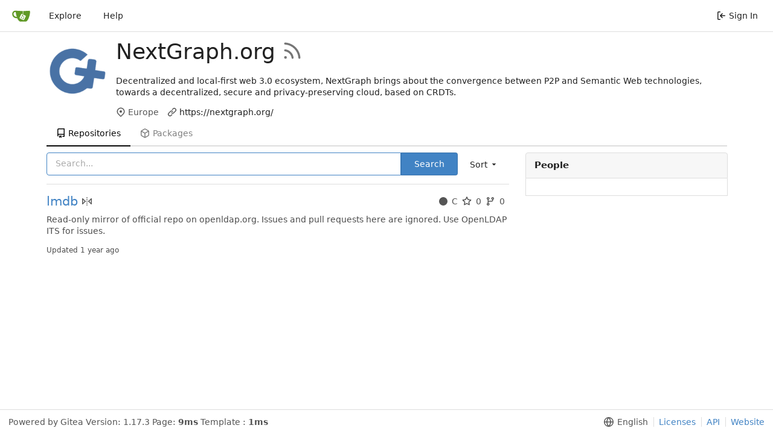

--- FILE ---
content_type: text/html; charset=UTF-8
request_url: https://git.nextgraph.org/NextGraph?sort=newest&q=&language=C
body_size: 17168
content:
<!DOCTYPE html>
<html lang="en-US" class="theme-">
<head>
	<meta charset="utf-8">
	<meta name="viewport" content="width=device-width, initial-scale=1">
	<title>NextGraph.org -  Gitea of NextGraph</title>
	<link rel="manifest" href="[data-uri]">
	<meta name="theme-color" content="#6cc644">
	<meta name="default-theme" content="auto">
	<meta name="author" content="Gitea - Git with a cup of tea">
	<meta name="description" content="Gitea (Git with a cup of tea) is a painless self-hosted Git service written in Go">
	<meta name="keywords" content="go,git,self-hosted,gitea">
	<meta name="referrer" content="no-referrer">


	<link rel="icon" href="/assets/img/favicon.svg" type="image/svg+xml">
	<link rel="alternate icon" href="/assets/img/favicon.png" type="image/png">
	<link rel="stylesheet" href="/assets/css/index.css?v=1.17.3">
	
<script>
	<!--   -->
	window.addEventListener('error', function(e) {window._globalHandlerErrors=window._globalHandlerErrors||[]; window._globalHandlerErrors.push(e);});
	window.config = {
		appVer: '1.17.3',
		appUrl: 'https:\/\/git.nextgraph.org\/',
		appSubUrl: '',
		assetVersionEncoded: encodeURIComponent('1.17.3'), 
		assetUrlPrefix: '\/assets',
		runModeIsProd:  true ,
		customEmojis: {"codeberg":":codeberg:","git":":git:","gitea":":gitea:","github":":github:","gitlab":":gitlab:","gogs":":gogs:"},
		useServiceWorker:  false ,
		csrfToken: 'R7LSPCnPK7fHj4BGCJh21Uaqd-c6MTc2OTc5NTE5MzMwNDQ2MjQyNg',
		pageData: {},
		requireTribute:  null ,
		notificationSettings: {"EventSourceUpdateTime":10000,"MaxTimeout":60000,"MinTimeout":10000,"TimeoutStep":10000}, 
		enableTimeTracking:  true ,
		
		mermaidMaxSourceCharacters:  5000 ,
		
		i18n: {
			copy_success: 'Copied!',
			copy_error: 'Copy failed',
			error_occurred: 'An error occurred',
			network_error: 'Network error',
		},
	};
	
	window.config.pageData = window.config.pageData || {};
</script>

	<noscript>
		<style>
			.dropdown:hover > .menu { display: block; }
			.ui.secondary.menu .dropdown.item > .menu { margin-top: 0; }
		</style>
	</noscript>

	<meta property="og:title" content="NextGraph.org">
	<meta property="og:type" content="profile">
	<meta property="og:image" content="https://git.nextgraph.org/avatars/a7c8b107494862a5a52734575d6aafd3">
	<meta property="og:url" content="https://git.nextgraph.org/NextGraph">
	
		<meta property="og:description" content="Decentralized and local-first web 3.0 ecosystem, NextGraph brings about the convergence between P2P and Semantic Web technologies, towards a decentralized, secure and privacy-preserving cloud, based on CRDTs.">
	

<meta property="og:site_name" content="Gitea of NextGraph">

	<link rel="stylesheet" href="/assets/css/theme-auto.css?v=1.17.3">


</head>
<body>
	

	<div class="full height">
		<noscript>This website works better with JavaScript.</noscript>

		

		
			<div class="ui top secondary stackable main menu following bar light no-vertical-tabs">
				<div class="ui container" id="navbar">
	
	
	<div class="item brand" style="justify-content: space-between;">
		<a href="/NextGraph" aria-label="Home">
			<img class="ui mini image" width="30" height="30" src="/assets/img/logo.svg" alt="Logo" aria-hidden="true">
		</a>
		
		<div class="ui basic icon button mobile-only" id="navbar-expand-toggle">
			<i class="sidebar icon"></i>
		</div>
	</div>

	
		<a class="item " href="/explore/repos">Explore</a>
	

	

	


	
		<a class="item" target="_blank" rel="noopener noreferrer" href="https://docs.gitea.io">Help</a>
		<div class="right stackable menu">
			
			<a class="item" rel="nofollow" href="/user/login?redirect_to=%2fNextGraph%3fsort%3dnewest%26q%3d%26language%3dC">
				<svg viewBox="0 0 16 16" class="svg octicon-sign-in" width="16" height="16" aria-hidden="true"><path fill-rule="evenodd" d="M2 2.75C2 1.784 2.784 1 3.75 1h2.5a.75.75 0 0 1 0 1.5h-2.5a.25.25 0 0 0-.25.25v10.5c0 .138.112.25.25.25h2.5a.75.75 0 0 1 0 1.5h-2.5A1.75 1.75 0 0 1 2 13.25V2.75zm6.56 4.5 1.97-1.97a.75.75 0 1 0-1.06-1.06L6.22 7.47a.75.75 0 0 0 0 1.06l3.25 3.25a.75.75 0 1 0 1.06-1.06L8.56 8.75h5.69a.75.75 0 0 0 0-1.5H8.56z"/></svg> Sign In
			</a>
		</div>
	
</div>


			</div>
		



<div class="page-content organization profile">
	<div class="ui container df">
		<img class="ui avatar image org-avatar" src="/avatars/a7c8b107494862a5a52734575d6aafd3?size=420" title="NextGraph.org" width="140" height="140"/>
		<div id="org-info">
			<div class="ui header">
				NextGraph.org
				<a href="/NextGraph.rss"><i class="ui grey icon tooltip ml-3" data-content="RSS Feed" data-position="top center"><svg viewBox="0 0 16 16" class="svg octicon-rss" width="36" height="36" aria-hidden="true"><path fill-rule="evenodd" d="M2.002 2.725a.75.75 0 0 1 .797-.699C8.79 2.42 13.58 7.21 13.974 13.201a.75.75 0 1 1-1.497.098 10.502 10.502 0 0 0-9.776-9.776.75.75 0 0 1-.7-.798zM2 13a1 1 0 1 1 2 0 1 1 0 0 1-2 0zm.84-5.95a.75.75 0 0 0-.179 1.489c2.509.3 4.5 2.291 4.8 4.8a.75.75 0 1 0 1.49-.178A7.003 7.003 0 0 0 2.838 7.05z"/></svg></i></a>
				<span class="org-visibility">
					
					
				</span>
			</div>
			<p class="render-content markup"><p>Decentralized and local-first web 3.0 ecosystem, NextGraph brings about the convergence between P2P and Semantic Web technologies, towards a decentralized, secure and privacy-preserving cloud, based on CRDTs.</p>
</p>
			<div class="text grey meta">
				<div class="item"><svg viewBox="0 0 16 16" class="svg octicon-location" width="16" height="16" aria-hidden="true"><path fill-rule="evenodd" d="M11.536 3.464a5 5 0 0 1 0 7.072L8 14.07l-3.536-3.535a5 5 0 1 1 7.072-7.072v.001zm1.06 8.132a6.5 6.5 0 1 0-9.192 0l3.535 3.536a1.5 1.5 0 0 0 2.122 0l3.535-3.536zM8 9a2 2 0 1 0 0-4 2 2 0 0 0 0 4z"/></svg> <span>Europe</span></div>
				<div class="item"><svg viewBox="0 0 16 16" class="svg octicon-link" width="16" height="16" aria-hidden="true"><path fill-rule="evenodd" d="M7.775 3.275a.75.75 0 0 0 1.06 1.06l1.25-1.25a2 2 0 1 1 2.83 2.83l-2.5 2.5a2 2 0 0 1-2.83 0 .75.75 0 0 0-1.06 1.06 3.5 3.5 0 0 0 4.95 0l2.5-2.5a3.5 3.5 0 0 0-4.95-4.95l-1.25 1.25zm-4.69 9.64a2 2 0 0 1 0-2.83l2.5-2.5a2 2 0 0 1 2.83 0 .75.75 0 0 0 1.06-1.06 3.5 3.5 0 0 0-4.95 0l-2.5 2.5a3.5 3.5 0 0 0 4.95 4.95l1.25-1.25a.75.75 0 0 0-1.06-1.06l-1.25 1.25a2 2 0 0 1-2.83 0z"/></svg> <a target="_blank" rel="noopener noreferrer" href="https://nextgraph.org/">https://nextgraph.org/</a></div>
			</div>
		</div>
	</div>

	<div class="ui tabs container">
	<div class="ui secondary stackable pointing menu">
		<a class="active item" href="/NextGraph">
			<svg viewBox="0 0 16 16" class="svg octicon-repo" width="16" height="16" aria-hidden="true"><path fill-rule="evenodd" d="M2 2.5A2.5 2.5 0 0 1 4.5 0h8.75a.75.75 0 0 1 .75.75v12.5a.75.75 0 0 1-.75.75h-2.5a.75.75 0 1 1 0-1.5h1.75v-2h-8a1 1 0 0 0-.714 1.7.75.75 0 0 1-1.072 1.05A2.495 2.495 0 0 1 2 11.5v-9zm10.5-1V9h-8c-.356 0-.694.074-1 .208V2.5a1 1 0 0 1 1-1h8zM5 12.25v3.25a.25.25 0 0 0 .4.2l1.45-1.087a.25.25 0 0 1 .3 0L8.6 15.7a.25.25 0 0 0 .4-.2v-3.25a.25.25 0 0 0-.25-.25h-3.5a.25.25 0 0 0-.25.25z"/></svg> Repositories
		</a>
		
		<a class="item" href="/NextGraph/-/packages">
			<svg viewBox="0 0 16 16" class="svg octicon-package" width="16" height="16" aria-hidden="true"><path fill-rule="evenodd" d="M8.878.392a1.75 1.75 0 0 0-1.756 0l-5.25 3.045A1.75 1.75 0 0 0 1 4.951v6.098c0 .624.332 1.2.872 1.514l5.25 3.045a1.75 1.75 0 0 0 1.756 0l5.25-3.045c.54-.313.872-.89.872-1.514V4.951c0-.624-.332-1.2-.872-1.514L8.878.392zM7.875 1.69a.25.25 0 0 1 .25 0l4.63 2.685L8 7.133 3.245 4.375l4.63-2.685zM2.5 5.677v5.372c0 .09.047.171.125.216l4.625 2.683V8.432L2.5 5.677zm6.25 8.271 4.625-2.683a.25.25 0 0 0 .125-.216V5.677L8.75 8.432v5.516z"/></svg> Packages
		</a>
		
		

		
	</div>
</div>


	<div class="ui container">
		<div class="ui mobile reversed stackable grid">
			<div class="ui eleven wide column">
				<div class="ui right floated secondary filter menu">
	
	<div class="ui right dropdown type jump item">
		<span class="text">
			Sort
				<svg viewBox="0 0 16 16" class="dropdown icon svg octicon-triangle-down" width="14" height="14" aria-hidden="true"><path d="m4.427 7.427 3.396 3.396a.25.25 0 0 0 .354 0l3.396-3.396A.25.25 0 0 0 11.396 7H4.604a.25.25 0 0 0-.177.427z"/></svg>
		</span>
		<div class="menu">
			<a class="active item" href="/NextGraph?sort=newest&q=&language=C">Newest</a>
			<a class=" item" href="/NextGraph?sort=oldest&q=&language=C">Oldest</a>
			<a class=" item" href="/NextGraph?sort=alphabetically&q=&language=C">Alphabetically</a>
			<a class=" item" href="/NextGraph?sort=reversealphabetically&q=&language=C">Reverse alphabetically</a>
			<a class=" item" href="/NextGraph?sort=recentupdate&q=&language=C">Recently updated</a>
			<a class=" item" href="/NextGraph?sort=leastupdate&q=&language=C">Least recently updated</a>
			
				<a class=" item" href="/NextGraph?sort=moststars&q=&language=C">Most stars</a>
				<a class=" item" href="/NextGraph?sort=feweststars&q=&language=C">Fewest stars</a>
			
			<a class=" item" href="/NextGraph?sort=mostforks&q=&language=C">Most forks</a>
			<a class=" item" href="/NextGraph?sort=fewestforks&q=&language=C">Fewest forks</a>
		</div>
	</div>
</div>
<form class="ui form ignore-dirty" style="max-width: 90%">
	<input type="hidden" name="sort" value="newest">
	<input type="hidden" name="language" value="C">
	<div class="ui fluid action input">
		<input name="q" value="" placeholder="Search..." autofocus>
		<button class="ui primary button">Search</button>
	</div>
</form>
<div class="ui divider"></div>

				<div class="ui repository list">
	
		<div class="item">
			<div class="ui header df ac">
				<div class="repo-title">
					
					
					<a class="name" href="/NextGraph/lmdb">
						lmdb
					</a>
					<div class="labels df ac fw">
						
						
							
								
							
						
						
							<svg viewBox="0 0 16 16" class="svg octicon-mirror" width="16" height="16" aria-hidden="true"><path fill-rule="evenodd" d="M8.75 1.75a.75.75 0 0 0-1.5 0v.5a.75.75 0 0 0 1.5 0v-.5zM8 4a.75.75 0 0 1 .75.75v.5a.75.75 0 0 1-1.5 0v-.5A.75.75 0 0 1 8 4zm.75 3.75a.75.75 0 0 0-1.5 0v.5a.75.75 0 0 0 1.5 0v-.5zM8 10a.75.75 0 0 1 .75.75v.5a.75.75 0 0 1-1.5 0v-.5A.75.75 0 0 1 8 10zm0 3a.75.75 0 0 1 .75.75v.5a.75.75 0 0 1-1.5 0v-.5A.75.75 0 0 1 8 13zm7.547-9.939A.75.75 0 0 1 16 3.75v8.5a.75.75 0 0 1-1.265.545l-4.5-4.25a.75.75 0 0 1 0-1.09l4.5-4.25a.75.75 0 0 1 .812-.144zM11.842 8l2.658 2.51V5.49L11.842 8zM0 12.25a.75.75 0 0 0 1.265.545l4.5-4.25a.75.75 0 0 0 0-1.09l-4.5-4.25A.75.75 0 0 0 0 3.75v8.5zm1.5-6.76L4.158 8 1.5 10.51V5.49z"/></svg>
						
					</div>
				</div>
				<div class="metas df ac">
					
						<a href="/NextGraph?q=&sort=newest&language=C">
							<span class="text grey df ac mr-3"><i class="color-icon mr-3" style="background-color: #555555"></i>C</span>
						</a>
					
					
						<span class="text grey df ac mr-3"><svg viewBox="0 0 16 16" class="mr-3 svg octicon-star" width="16" height="16" aria-hidden="true"><path fill-rule="evenodd" d="M8 .25a.75.75 0 0 1 .673.418l1.882 3.815 4.21.612a.75.75 0 0 1 .416 1.279l-3.046 2.97.719 4.192a.75.75 0 0 1-1.088.791L8 12.347l-3.766 1.98a.75.75 0 0 1-1.088-.79l.72-4.194L.818 6.374a.75.75 0 0 1 .416-1.28l4.21-.611L7.327.668A.75.75 0 0 1 8 .25zm0 2.445L6.615 5.5a.75.75 0 0 1-.564.41l-3.097.45 2.24 2.184a.75.75 0 0 1 .216.664l-.528 3.084 2.769-1.456a.75.75 0 0 1 .698 0l2.77 1.456-.53-3.084a.75.75 0 0 1 .216-.664l2.24-2.183-3.096-.45a.75.75 0 0 1-.564-.41L8 2.694v.001z"/></svg>0</span>
					
					<span class="text grey df ac mr-3"><svg viewBox="0 0 16 16" class="mr-3 svg octicon-git-branch" width="16" height="16" aria-hidden="true"><path fill-rule="evenodd" d="M11.75 2.5a.75.75 0 1 0 0 1.5.75.75 0 0 0 0-1.5zm-2.25.75a2.25 2.25 0 1 1 3 2.122V6A2.5 2.5 0 0 1 10 8.5H6a1 1 0 0 0-1 1v1.128a2.251 2.251 0 1 1-1.5 0V5.372a2.25 2.25 0 1 1 1.5 0v1.836A2.492 2.492 0 0 1 6 7h4a1 1 0 0 0 1-1v-.628A2.25 2.25 0 0 1 9.5 3.25zM4.25 12a.75.75 0 1 0 0 1.5.75.75 0 0 0 0-1.5zM3.5 3.25a.75.75 0 1 1 1.5 0 .75.75 0 0 1-1.5 0z"/></svg>0</span>
				</div>
			</div>
			<div class="description">
				
				<p>Read-only mirror of official repo on openldap.org. Issues and pull requests here are ignored. Use OpenLDAP ITS for issues.</p>
				
				<p class="time">Updated <span class="time-since" title="Fri, 23 Aug 2024 21:52:30 UTC">1 year ago</span></p>
			</div>
		</div>
	
</div>

				

	


			</div>

			<div class="ui five wide column">
				
				<h4 class="ui top attached header df">
					<strong class="f1">People</strong>
					
				</h4>
				<div class="ui attached segment members">
					
					
				</div>

				
			</div>
		</div>
	</div>
</div>


	

	</div>

	

	<footer>
	<div class="ui container">
		<div class="ui left">
			Powered by Gitea
			
				Version:
				
					1.17.3
				
			
			
				Page: <strong>9ms</strong>
				Template
				: <strong>1ms</strong>
			
		</div>
		<div class="ui right links">
			
			<div class="ui language bottom floating slide up dropdown link item">
				<svg viewBox="0 0 16 16" class="svg octicon-globe" width="16" height="16" aria-hidden="true"><path fill-rule="evenodd" d="M1.543 7.25h2.733c.144-2.074.866-3.756 1.58-4.948.12-.197.237-.381.353-.552a6.506 6.506 0 0 0-4.666 5.5zm2.733 1.5H1.543a6.506 6.506 0 0 0 4.666 5.5 11.13 11.13 0 0 1-.352-.552c-.715-1.192-1.437-2.874-1.581-4.948zm1.504 0h4.44a9.637 9.637 0 0 1-1.363 4.177c-.306.51-.612.919-.857 1.215a9.978 9.978 0 0 1-.857-1.215A9.637 9.637 0 0 1 5.78 8.75zm4.44-1.5H5.78a9.637 9.637 0 0 1 1.363-4.177c.306-.51.612-.919.857-1.215.245.296.55.705.857 1.215A9.638 9.638 0 0 1 10.22 7.25zm1.504 1.5c-.144 2.074-.866 3.756-1.58 4.948-.12.197-.237.381-.353.552a6.506 6.506 0 0 0 4.666-5.5h-2.733zm2.733-1.5h-2.733c-.144-2.074-.866-3.756-1.58-4.948a11.738 11.738 0 0 0-.353-.552 6.506 6.506 0 0 1 4.666 5.5zM8 0a8 8 0 1 0 0 16A8 8 0 0 0 8 0z"/></svg>
				<div class="text">English</div>
				<div class="menu language-menu">
					
						<a lang="id-ID" data-url="/?lang=id-ID" class="item ">Bahasa Indonesia</a>
					
						<a lang="de-DE" data-url="/?lang=de-DE" class="item ">Deutsch</a>
					
						<a lang="en-US" data-url="/?lang=en-US" class="item active selected">English</a>
					
						<a lang="es-ES" data-url="/?lang=es-ES" class="item ">Español</a>
					
						<a lang="fr-FR" data-url="/?lang=fr-FR" class="item ">Français</a>
					
						<a lang="it-IT" data-url="/?lang=it-IT" class="item ">Italiano</a>
					
						<a lang="lv-LV" data-url="/?lang=lv-LV" class="item ">Latviešu</a>
					
						<a lang="hu-HU" data-url="/?lang=hu-HU" class="item ">Magyar nyelv</a>
					
						<a lang="nl-NL" data-url="/?lang=nl-NL" class="item ">Nederlands</a>
					
						<a lang="pl-PL" data-url="/?lang=pl-PL" class="item ">Polski</a>
					
						<a lang="pt-PT" data-url="/?lang=pt-PT" class="item ">Português de Portugal</a>
					
						<a lang="pt-BR" data-url="/?lang=pt-BR" class="item ">Português do Brasil</a>
					
						<a lang="fi-FI" data-url="/?lang=fi-FI" class="item ">Suomi</a>
					
						<a lang="sv-SE" data-url="/?lang=sv-SE" class="item ">Svenska</a>
					
						<a lang="tr-TR" data-url="/?lang=tr-TR" class="item ">Türkçe</a>
					
						<a lang="cs-CZ" data-url="/?lang=cs-CZ" class="item ">Čeština</a>
					
						<a lang="el-GR" data-url="/?lang=el-GR" class="item ">Ελληνικά</a>
					
						<a lang="bg-BG" data-url="/?lang=bg-BG" class="item ">Български</a>
					
						<a lang="ru-RU" data-url="/?lang=ru-RU" class="item ">Русский</a>
					
						<a lang="sr-SP" data-url="/?lang=sr-SP" class="item ">Српски</a>
					
						<a lang="uk-UA" data-url="/?lang=uk-UA" class="item ">Українська</a>
					
						<a lang="fa-IR" data-url="/?lang=fa-IR" class="item ">فارسی</a>
					
						<a lang="ml-IN" data-url="/?lang=ml-IN" class="item ">മലയാളം</a>
					
						<a lang="ja-JP" data-url="/?lang=ja-JP" class="item ">日本語</a>
					
						<a lang="zh-CN" data-url="/?lang=zh-CN" class="item ">简体中文</a>
					
						<a lang="zh-TW" data-url="/?lang=zh-TW" class="item ">繁體中文（台灣）</a>
					
						<a lang="zh-HK" data-url="/?lang=zh-HK" class="item ">繁體中文（香港）</a>
					
						<a lang="ko-KR" data-url="/?lang=ko-KR" class="item ">한국어</a>
					
				</div>
			</div>
			<a href="/assets/js/licenses.txt">Licenses</a>
			<a href="/api/swagger">API</a>
			<a target="_blank" rel="noopener noreferrer" href="https://gitea.io">Website</a>
			
		</div>
	</div>
</footer>




	<script src="/assets/js/index.js?v=1.17.3" onerror="alert('Failed to load asset files from ' + this.src + ', please make sure the asset files can be accessed and the ROOT_URL setting in app.ini is correct.')"></script>

</body>
</html>



--- FILE ---
content_type: text/css; charset=utf-8
request_url: https://git.nextgraph.org/assets/css/theme-auto.css?v=1.17.3
body_size: 3443
content:
@media (prefers-color-scheme: dark){.chroma .bp{color:#fabd2f}.chroma .c,.chroma .c1,.chroma .ch,.chroma .cm{color:#777e94}.chroma .cp{color:#8ec07c}.chroma .cpf{color:#649bc4}.chroma .cs{color:#9075cd}.chroma .dl{color:#649bc4}.chroma .gd{color:#fff;background-color:#5f3737}.chroma .ge{color:#ddee30}.chroma .gh{color:#ffaa10}.chroma .gi{color:#fff;background-color:#3a523a}.chroma .go{color:#777e94}.chroma .gp{color:#ebdbb2}.chroma .gr{color:#f43}.chroma .gs{color:#ebdbb2}.chroma .gt{color:#ff7540}.chroma .gu{color:#b8bb26}.chroma .hl{background-color:#3f424d}.chroma .il{color:#649bc4}.chroma .k{color:#ff7540}.chroma .kc{color:#649bc4}.chroma .kd{color:#ff7540}.chroma .kn{color:#ffaa10}.chroma .kp{color:#5f8700}.chroma .kr{color:#ff7540}.chroma .kt{color:#fabd2f}.chroma .ln,.chroma .lnt{color:#7f8699}.chroma .m,.chroma .mb,.chroma .mf,.chroma .mh,.chroma .mi,.chroma .mo{color:#649bc4}.chroma .n{color:#fabd2f}.chroma .na{color:#b8bb26}.chroma .nb{color:#fabd2f}.chroma .nc{color:#ffaa10}.chroma .nd{color:#8ec07c}.chroma .ne{color:#ff7540}.chroma .nf,.chroma .ni{color:#fabd2f}.chroma .nl{color:#ff7540}.chroma .nn{color:#ffaa10}.chroma .no{color:#649bc4}.chroma .nt{color:#ff7540}.chroma .nv{color:#ebdbb2}.chroma .nx{color:#b6bac5}.chroma .o{color:#ff7540}.chroma .ow{color:#5f8700}.chroma .p{color:#d2d4db}.chroma .s,.chroma .s1,.chroma .s2{color:#b8bb26}.chroma .sa{color:#649bc4}.chroma .sb{color:#b8bb26}.chroma .sc{color:#649bc4}.chroma .sd{color:#777e94}.chroma .se{color:#ff7540}.chroma .sh{color:#649bc4}.chroma .si{color:#ffaa10}.chroma .sr{color:#9075cd}.chroma .ss{color:#ff7540}.chroma .sx{color:#ffaa10}.chroma .vc{color:#ff7540}.chroma .vg,.chroma .vi{color:#ffaa10}.chroma .w{color:#7f8699}.CodeMirror.cm-s-default .cm-property,.CodeMirror.cm-s-paper .cm-property{color:#a0cc75}.CodeMirror.cm-s-default .cm-header,.CodeMirror.cm-s-paper .cm-header{color:#9daccc}.CodeMirror.cm-s-default .cm-quote,.CodeMirror.cm-s-paper .cm-quote{color:#090}.CodeMirror.cm-s-default .cm-keyword,.CodeMirror.cm-s-paper .cm-keyword{color:#cc8a61}.CodeMirror.cm-s-default .cm-atom,.CodeMirror.cm-s-paper .cm-atom{color:#ef5e77}.CodeMirror.cm-s-default .cm-number,.CodeMirror.cm-s-paper .cm-number{color:#ff5656}.CodeMirror.cm-s-default .cm-def,.CodeMirror.cm-s-paper .cm-def{color:#e4e4e4}.CodeMirror.cm-s-default .cm-variable-2,.CodeMirror.cm-s-paper .cm-variable-2{color:#00bdbf}.CodeMirror.cm-s-default .cm-variable-3,.CodeMirror.cm-s-paper .cm-variable-3{color:#085}.CodeMirror.cm-s-default .cm-comment,.CodeMirror.cm-s-paper .cm-comment{color:#8e9ab3}.CodeMirror.cm-s-default .cm-string,.CodeMirror.cm-s-paper .cm-string{color:#a77272}.CodeMirror.cm-s-default .cm-string-2,.CodeMirror.cm-s-paper .cm-string-2{color:#f50}.CodeMirror.cm-s-default .cm-meta,.CodeMirror.cm-s-paper .cm-meta,.CodeMirror.cm-s-default .cm-qualifier,.CodeMirror.cm-s-paper .cm-qualifier{color:#ffb176}.CodeMirror.cm-s-default .cm-builtin,.CodeMirror.cm-s-paper .cm-builtin{color:#b7c951}.CodeMirror.cm-s-default .cm-bracket,.CodeMirror.cm-s-paper .cm-bracket{color:#997}.CodeMirror.cm-s-default .cm-tag,.CodeMirror.cm-s-paper .cm-tag{color:#f1d273}.CodeMirror.cm-s-default .cm-attribute,.CodeMirror.cm-s-paper .cm-attribute{color:#bfcc70}.CodeMirror.cm-s-default .cm-hr,.CodeMirror.cm-s-paper .cm-hr{color:#999}.CodeMirror.cm-s-default .cm-url,.CodeMirror.cm-s-paper .cm-url{color:#c5cfd0}.CodeMirror.cm-s-default .cm-link,.CodeMirror.cm-s-paper .cm-link{color:#d8c792}.CodeMirror.cm-s-default .cm-error,.CodeMirror.cm-s-paper .cm-error{color:#dbdbeb}:root{--is-dark-theme: true;--color-primary: #87ab63;--color-primary-dark-1: #93b373;--color-primary-dark-2: #9fbc82;--color-primary-dark-3: #abc492;--color-primary-dark-4: #b7cda1;--color-primary-dark-5: #cfddc1;--color-primary-dark-6: #e7eee0;--color-primary-dark-7: #f8faf6;--color-primary-light-1: #7a9e55;--color-primary-light-2: #6c8c4c;--color-primary-light-3: #5f7b42;--color-primary-light-4: #516939;--color-primary-light-5: #364626;--color-primary-light-6: #1b2313;--color-primary-light-7: #080b06;--color-primary-alpha-10: #87ab6319;--color-primary-alpha-20: #87ab6333;--color-primary-alpha-30: #87ab634b;--color-primary-alpha-40: #87ab6366;--color-primary-alpha-50: #87ab6380;--color-primary-alpha-60: #87ab6399;--color-primary-alpha-70: #87ab63b3;--color-primary-alpha-80: #87ab63cc;--color-primary-alpha-90: #87ab63e1;--color-secondary: #454a57;--color-secondary-dark-1: #505665;--color-secondary-dark-2: #5b6273;--color-secondary-dark-3: #71798e;--color-secondary-dark-4: #7f8699;--color-secondary-dark-5: #8c93a4;--color-secondary-dark-6: #9aa0af;--color-secondary-dark-7: #a8adba;--color-secondary-dark-8: #b6bac5;--color-secondary-dark-9: #c4c7d0;--color-secondary-dark-10: #d2d4db;--color-secondary-dark-11: #dfe1e6;--color-secondary-dark-12: #edeef1;--color-secondary-dark-13: #fbfbfc;--color-secondary-light-1: #373b46;--color-secondary-light-2: #292c34;--color-secondary-light-3: #1c1e23;--color-secondary-light-4: #0e0f11;--color-secondary-alpha-10: #454a5719;--color-secondary-alpha-20: #454a5733;--color-secondary-alpha-30: #454a574b;--color-secondary-alpha-40: #454a5766;--color-secondary-alpha-50: #454a5780;--color-secondary-alpha-60: #454a5799;--color-secondary-alpha-70: #454a57b3;--color-secondary-alpha-80: #454a57cc;--color-secondary-alpha-90: #454a57e1;--color-red: #db2828;--color-orange: #f2711c;--color-yellow: #fbbd08;--color-olive: #b5cc18;--color-green: #21ba45;--color-teal: #00b5ad;--color-blue: #2185d0;--color-violet: #6435c9;--color-purple: #a333c8;--color-pink: #e03997;--color-brown: #a5673f;--color-grey: #767a85;--color-black: #1e222e;--color-gold: #a1882b;--color-white: #ffffff;--color-diff-removed-word-bg: #6f3333;--color-diff-added-word-bg: #3c653c;--color-diff-removed-row-bg: #3c2626;--color-diff-moved-row-bg: #818044;--color-diff-added-row-bg: #283e2d;--color-diff-removed-row-border: #634343;--color-diff-moved-row-border: #bcca6f;--color-diff-added-row-border: #314a37;--color-diff-inactive: #353846;--color-error-border: #a53a37;--color-error-bg: #482c2c;--color-error-text: #ff4433;--color-success-border: #458a57;--color-success-bg: #284034;--color-success-text: #6cc664;--color-warning-border: #bb9d00;--color-warning-bg: #3a3a30;--color-warning-text: #fbbd08;--color-info-border: #306090;--color-info-bg: #26354c;--color-info-text: #38a8e8;--color-body: #383c4a;--color-box-header: #404652;--color-box-body: #303440;--color-text-dark: #dbe0ea;--color-text: #bbc0ca;--color-text-light: #a6aab5;--color-text-light-2: #8a8e99;--color-text-light-3: #707687;--color-footer: #2e323e;--color-timeline: #4c525e;--color-input-text: #d5dbe6;--color-input-background: #292d39;--color-input-border: #454a57;--color-input-border-hover: #505667;--color-navbar: #2a2e3a;--color-navbar-transparent: #2a2e3a00;--color-light: #00000028;--color-light-mimic-enabled: rgba(0, 0, 0, calc(40 / 255 * 222 / 255 / var(--opacity-disabled)));--color-light-border: #ffffff28;--color-hover: #ffffff10;--color-active: #ffffff16;--color-menu: #2e323e;--color-card: #2e323e;--color-markup-table-row: #ffffff06;--color-markup-code-block: #292d39;--color-button: #353846;--color-code-bg: #2a2e3a;--color-code-sidebar-bg: #2e323e;--color-shadow: #00000060;--color-secondary-bg: #2a2e3a;--color-text-focus: #fff;--color-expand-button: #3c404d;--color-placeholder-text: #6a737d;--color-editor-line-highlight: var(--color-primary-light-5);--color-project-board-bg: var(--color-secondary-light-2);--color-caret: var(--color-text);--color-reaction-bg: #ffffff12;--color-reaction-active-bg: var(--color-primary-alpha-40)}::-webkit-calendar-picker-indicator{filter:invert(.8)}.ui.horizontal.segments>.segment{background-color:#383c4a}.following.bar.light{background:#2e323e;border-color:var(--color-secondary-alpha-40)}.following.bar .top.menu a.item:hover{color:#fff}.feeds .list ul li.private{background:#353945}.ui.red.label,.ui.red.labels .label{background-color:#7d3434!important;border-color:#8a2121!important}.ui.yellow.label,.ui.yellow.labels .label{border-color:#664d02!important;background-color:#936e00!important}.ui.accordion .title:not(.ui){color:#dbdbdb}.ui.green.label,.ui.green.labels .label,.ui.basic.green.label{background-color:#2d693b!important;border-color:#2d693b!important}.ui.green.labels a.label:hover,.ui.basic.green.labels a.label:hover,a.ui.ui.ui.green.label:hover,a.ui.basic.green.label:hover{background-color:#3d794b!important;border-color:#3d794b!important;color:#fff!important}.ui.divider:not(.vertical):not(.horizontal){border-bottom-color:var(--color-secondary);border-top-color:transparent}.form .help{color:#7f8699}.ui .text.light.grey{color:#7f8699!important}.ui.form .fields.error .field textarea,.ui.form .fields.error .field select,.ui.form .fields.error .field input:not([type]),.ui.form .fields.error .field input[type=date],.ui.form .fields.error .field input[type=datetime-local],.ui.form .fields.error .field input[type=email],.ui.form .fields.error .field input[type=number],.ui.form .fields.error .field input[type=password],.ui.form .fields.error .field input[type=search],.ui.form .fields.error .field input[type=tel],.ui.form .fields.error .field input[type=time],.ui.form .fields.error .field input[type=text],.ui.form .fields.error .field input[type=file],.ui.form .fields.error .field input[type=url],.ui.form .field.error textarea,.ui.form .field.error select,.ui.form .field.error input:not([type]),.ui.form .field.error input[type=date],.ui.form .field.error input[type=datetime-local],.ui.form .field.error input[type=email],.ui.form .field.error input[type=number],.ui.form .field.error input[type=password],.ui.form .field.error input[type=search],.ui.form .field.error input[type=tel],.ui.form .field.error input[type=time],.ui.form .field.error input[type=text],.ui.form .field.error input[type=file],.ui.form .field.error input[type=url]{background-color:#522;border:1px solid #7d3434;color:#f9cbcb}.ui.form .field.error select:focus,.ui.form .field.error input:not([type]):focus,.ui.form .field.error input[type=date]:focus,.ui.form .field.error input[type=datetime-local]:focus,.ui.form .field.error input[type=email]:focus,.ui.form .field.error input[type=number]:focus,.ui.form .field.error input[type=password]:focus,.ui.form .field.error input[type=search]:focus,.ui.form .field.error input[type=tel]:focus,.ui.form .field.error input[type=time]:focus,.ui.form .field.error input[type=text]:focus,.ui.form .field.error input[type=file]:focus,.ui.form .field.error input[type=url]:focus{background-color:#522;border:1px solid #a04141;color:#f9cbcb}.ui.green.button,.ui.green.buttons .button{background-color:#87ab63}.ui.green.button:hover,.ui.green.buttons .button:hover{background-color:#a0cc75}.ui.search>.results{background:#383c4a;border-color:var(--color-secondary)}.ui.search>.results .result:hover,.ui.category.search>.results .category .result:hover{background:var(--color-secondary)}.ui.search>.results .result .title{color:#dbdbdb}.ui.table>thead>tr>th{background:var(--color-secondary);color:#dbdbdb!important}.repository.file.list #repo-files-table tr{background:#2a2e3a}.repository.file.list #repo-files-table tr:hover{background-color:#393d4a!important}.overflow.menu .items .item{color:#9d9d9d}.overflow.menu .items .item:hover{color:#dbdbdb}.ui.list>.item>.content{color:var(--color-secondary-dark-6)!important}.repository .navbar .active.item,.repository .navbar .active.item:hover{border-color:transparent!important}.repository .diff-stats li{border-color:var(--color-secondary)}.tag-code,.tag-code td{background:#353945!important}.tag-code td.lines-num{background-color:#3a3e4c!important}.tag-code td.lines-type-marker,td.blob-hunk{color:#dbdbdb!important}.ui.red.button,.ui.red.buttons .button{background-color:#7d3434}.ui.red.button:hover,.ui.red.buttons .button:hover{background-color:#984646}.ui.list .list>.item .header,.ui.list>.item .header{color:#dedede}.ui.list .list>.item .description,.ui.list>.item .description{color:var(--color-secondary-dark-6)}.repository.labels .ui.basic.black.label{background-color:#bbb!important}.lines-num{color:var(--color-secondary-dark-6)!important;border-color:var(--color-secondary)!important}td.blob-excerpt{background-color:#00000026}.lines-code.active,.lines-code .active{background:#534d1b!important}.ui.ui.ui.ui.table tr.active,.ui.ui.table td.active{color:#dbdbdb}.ui.active.label{background:#393d4a;border-color:#393d4a;color:#dbdbdb}.ui.header .sub.header{color:var(--color-secondary-dark-6)}.ui.dividing.header{border-bottom:1px solid var(--color-secondary)}.ui.modal>.header{background:var(--color-secondary);color:#dbdbdb}.ui.modal>.actions{background:var(--color-secondary);border-color:var(--color-secondary)}.ui.modal>.content{background:#383c4a}.minicolors-panel{background:var(--color-secondary)!important;border-color:#6a737d!important}.emoji[aria-label="check mark"],.emoji[aria-label="currency exchange"],.emoji[aria-label="TOP arrow"],.emoji[aria-label="END arrow"],.emoji[aria-label="ON! arrow"],.emoji[aria-label="SOON arrow"],.emoji[aria-label="heavy dollar sign"],.emoji[aria-label=copyright],.emoji[aria-label=registered],.emoji[aria-label="trade mark"],.emoji[aria-label=multiply],.emoji[aria-label=plus],.emoji[aria-label=minus],.emoji[aria-label=divide],.emoji[aria-label="curly loop"],.emoji[aria-label="double curly loop"],.emoji[aria-label="wavy dash"],.emoji[aria-label="paw prints"],.emoji[aria-label="musical note"],.emoji[aria-label="musical notes"]{filter:invert(100%) hue-rotate(180deg)}.edit-diff>div>.ui.table{border-left-color:var(--color-secondary)!important;border-right-color:var(--color-secondary)!important}footer .container .links>*{border-left-color:#888}.repository.release #release-list>li .detail .dot{background-color:#505667;border-color:#383c4a}.tribute-container{box-shadow:0 .25rem .5rem #0009}.repository .repo-header .ui.huge.breadcrumb.repo-title .repo-header-icon .avatar{color:#2a2e3a}img[src$="/img/matrix.svg"]{filter:invert(80%)}.is-loading:after{border-color:#4a4c58 #4a4c58 #d7d7da #d7d7da}.markup-block-error{border:1px solid rgba(121,71,66,.5)!important;border-bottom:none!important}}


--- FILE ---
content_type: text/javascript; charset=utf-8
request_url: https://git.nextgraph.org/assets/js/index.js?v=1.17.3
body_size: 255225
content:
var Qs=Math.pow;(function(){var Js={"./node_modules/jquery.are-you-sure/jquery.are-you-sure.js":function(){(function(d){d.fn.areYouSure=function(B){var de=d.extend({message:"You have unsaved changes!",dirtyClass:"dirty",change:null,silent:!1,addRemoveFieldsMarksDirty:!1,fieldEvents:"change keyup propertychange input",fieldSelector:":input:not(input[type=submit]):not(input[type=button])"},B),c=function(q){if(q.hasClass("ays-ignore")||q.hasClass("aysIgnore")||q.attr("data-ays-ignore")||q.attr("name")===void 0)return null;if(q.is(":disabled"))return"ays-disabled";var ue,G=q.attr("type");switch(q.is("select")&&(G="select"),G){case"checkbox":case"radio":ue=q.is(":checked");break;case"select":ue="",q.find("option").each(function(E){var z=d(this);z.is(":selected")&&(ue+=z.val())});break;default:ue=q.val()}return ue},m=function(q){q.data("ays-orig",c(q))},h=function(q){var ue=function(ye){var ve=ye.data("ays-orig");return ve===void 0?!1:c(ye)!=ve},G=d(this).is("form")?d(this):d(this).parents("form");if(ue(d(q.target))){P(G,!0);return}if($fields=G.find(de.fieldSelector),de.addRemoveFieldsMarksDirty){var E=G.data("ays-orig-field-count");if(E!=$fields.length){P(G,!0);return}}var z=!1;$fields.each(function(){if($field=d(this),ue($field))return z=!0,!1}),P(G,z)},O=function(q){var ue=q.find(de.fieldSelector);d(ue).each(function(){m(d(this))}),d(ue).unbind(de.fieldEvents,h),d(ue).bind(de.fieldEvents,h),q.data("ays-orig-field-count",d(ue).length),P(q,!1)},P=function(q,ue){var G=ue!=q.hasClass(de.dirtyClass);q.toggleClass(de.dirtyClass,ue),G&&(de.change&&de.change.call(q,q),ue&&q.trigger("dirty.areYouSure",[q]),ue||q.trigger("clean.areYouSure",[q]),q.trigger("change.areYouSure",[q]))},L=function(){var q=d(this),ue=q.find(de.fieldSelector);d(ue).each(function(){var G=d(this);G.data("ays-orig")||(m(G),G.bind(de.fieldEvents,h))}),q.trigger("checkform.areYouSure")},oe=function(){O(d(this))};return!de.silent&&!window.aysUnloadSet&&(window.aysUnloadSet=!0,d(window).bind("beforeunload",function(){if($dirtyForms=d("form").filter("."+de.dirtyClass),$dirtyForms.length!=0){if(navigator.userAgent.toLowerCase().match(/msie|chrome/)){if(window.aysHasPrompted)return;window.aysHasPrompted=!0,window.setTimeout(function(){window.aysHasPrompted=!1},900)}return de.message}})),this.each(function(q){if(!!d(this).is("form")){var ue=d(this);ue.submit(function(){ue.removeClass(de.dirtyClass)}),ue.bind("reset",function(){P(ue,!1)}),ue.bind("rescan.areYouSure",L),ue.bind("reinitialize.areYouSure",oe),ue.bind("checkform.areYouSure",h),O(ue)}})}})(jQuery)},"./node_modules/jquery/dist/jquery.js":function(d,B){var de,c;(function(m,h){"use strict";typeof d.exports=="object"?d.exports=m.document?h(m,!0):function(O){if(!O.document)throw new Error("jQuery requires a window with a document");return h(O)}:h(m)})(typeof window!="undefined"?window:this,function(m,h){"use strict";var O=[],P=Object.getPrototypeOf,L=O.slice,oe=O.flat?function(a){return O.flat.call(a)}:function(a){return O.concat.apply([],a)},q=O.push,ue=O.indexOf,G={},E=G.toString,z=G.hasOwnProperty,ye=z.toString,ve=ye.call(Object),n={},I=function(f){return typeof f=="function"&&typeof f.nodeType!="number"&&typeof f.item!="function"},ce=function(f){return f!=null&&f===f.window},le=m.document,X={type:!0,src:!0,nonce:!0,noModule:!0};function ge(a,f,g){g=g||le;var j,R,$=g.createElement("script");if($.text=a,f)for(j in X)R=f[j]||f.getAttribute&&f.getAttribute(j),R&&$.setAttribute(j,R);g.head.appendChild($).parentNode.removeChild($)}function je(a){return a==null?a+"":typeof a=="object"||typeof a=="function"?G[E.call(a)]||"object":typeof a}var W="3.6.0",s=function(a,f){return new s.fn.init(a,f)};s.fn=s.prototype={jquery:W,constructor:s,length:0,toArray:function(){return L.call(this)},get:function(a){return a==null?L.call(this):a<0?this[a+this.length]:this[a]},pushStack:function(a){var f=s.merge(this.constructor(),a);return f.prevObject=this,f},each:function(a){return s.each(this,a)},map:function(a){return this.pushStack(s.map(this,function(f,g){return a.call(f,g,f)}))},slice:function(){return this.pushStack(L.apply(this,arguments))},first:function(){return this.eq(0)},last:function(){return this.eq(-1)},even:function(){return this.pushStack(s.grep(this,function(a,f){return(f+1)%2}))},odd:function(){return this.pushStack(s.grep(this,function(a,f){return f%2}))},eq:function(a){var f=this.length,g=+a+(a<0?f:0);return this.pushStack(g>=0&&g<f?[this[g]]:[])},end:function(){return this.prevObject||this.constructor()},push:q,sort:O.sort,splice:O.splice},s.extend=s.fn.extend=function(){var a,f,g,j,R,$,Q=arguments[0]||{},Ae=1,Te=arguments.length,Ie=!1;for(typeof Q=="boolean"&&(Ie=Q,Q=arguments[Ae]||{},Ae++),typeof Q!="object"&&!I(Q)&&(Q={}),Ae===Te&&(Q=this,Ae--);Ae<Te;Ae++)if((a=arguments[Ae])!=null)for(f in a)j=a[f],!(f==="__proto__"||Q===j)&&(Ie&&j&&(s.isPlainObject(j)||(R=Array.isArray(j)))?(g=Q[f],R&&!Array.isArray(g)?$=[]:!R&&!s.isPlainObject(g)?$={}:$=g,R=!1,Q[f]=s.extend(Ie,$,j)):j!==void 0&&(Q[f]=j));return Q},s.extend({expando:"jQuery"+(W+Math.random()).replace(/\D/g,""),isReady:!0,error:function(a){throw new Error(a)},noop:function(){},isPlainObject:function(a){var f,g;return!a||E.call(a)!=="[object Object]"?!1:(f=P(a),f?(g=z.call(f,"constructor")&&f.constructor,typeof g=="function"&&ye.call(g)===ve):!0)},isEmptyObject:function(a){var f;for(f in a)return!1;return!0},globalEval:function(a,f,g){ge(a,{nonce:f&&f.nonce},g)},each:function(a,f){var g,j=0;if(te(a))for(g=a.length;j<g&&f.call(a[j],j,a[j])!==!1;j++);else for(j in a)if(f.call(a[j],j,a[j])===!1)break;return a},makeArray:function(a,f){var g=f||[];return a!=null&&(te(Object(a))?s.merge(g,typeof a=="string"?[a]:a):q.call(g,a)),g},inArray:function(a,f,g){return f==null?-1:ue.call(f,a,g)},merge:function(a,f){for(var g=+f.length,j=0,R=a.length;j<g;j++)a[R++]=f[j];return a.length=R,a},grep:function(a,f,g){for(var j,R=[],$=0,Q=a.length,Ae=!g;$<Q;$++)j=!f(a[$],$),j!==Ae&&R.push(a[$]);return R},map:function(a,f,g){var j,R,$=0,Q=[];if(te(a))for(j=a.length;$<j;$++)R=f(a[$],$,g),R!=null&&Q.push(R);else for($ in a)R=f(a[$],$,g),R!=null&&Q.push(R);return oe(Q)},guid:1,support:n}),typeof Symbol=="function"&&(s.fn[Symbol.iterator]=O[Symbol.iterator]),s.each("Boolean Number String Function Array Date RegExp Object Error Symbol".split(" "),function(a,f){G["[object "+f+"]"]=f.toLowerCase()});function te(a){var f=!!a&&"length"in a&&a.length,g=je(a);return I(a)||ce(a)?!1:g==="array"||f===0||typeof f=="number"&&f>0&&f-1 in a}var Oe=function(a){var f,g,j,R,$,Q,Ae,Te,Ie,Xe,st,Ge,it,Tt,Lt,Ft,Ri,_i,Ni,ei="sizzle"+1*new Date,Gt=a.document,nn=0,Zt=0,vi=Gr(),Ar=Gr(),di=Gr(),Hi=Gr(),er=function(N,ne){return N===ne&&(st=!0),0},fr={}.hasOwnProperty,fn=[],wn=fn.pop,rn=fn.push,Bn=fn.push,Fr=fn.slice,Dn=function(N,ne){for(var be=0,Re=N.length;be<Re;be++)if(N[be]===ne)return be;return-1},Wn="checked|selected|async|autofocus|autoplay|controls|defer|disabled|hidden|ismap|loop|multiple|open|readonly|required|scoped",ni="[\\x20\\t\\r\\n\\f]",tr="(?:\\\\[\\da-fA-F]{1,6}"+ni+"?|\\\\[^\\r\\n\\f]|[\\w-]|[^\0-\\x7f])+",Wr="\\["+ni+"*("+tr+")(?:"+ni+"*([*^$|!~]?=)"+ni+`*(?:'((?:\\\\.|[^\\\\'])*)'|"((?:\\\\.|[^\\\\"])*)"|(`+tr+"))|)"+ni+"*\\]",qn=":("+tr+`)(?:\\((('((?:\\\\.|[^\\\\'])*)'|"((?:\\\\.|[^\\\\"])*)")|((?:\\\\.|[^\\\\()[\\]]|`+Wr+")*)|.*)\\)|)",Er=new RegExp(ni+"+","g"),kr=new RegExp("^"+ni+"+|((?:^|[^\\\\])(?:\\\\.)*)"+ni+"+$","g"),va=new RegExp("^"+ni+"*,"+ni+"*"),Or=new RegExp("^"+ni+"*([>+~]|"+ni+")"+ni+"*"),Vn=new RegExp(ni+"|>"),Pa=new RegExp(qn),ba=new RegExp("^"+tr+"$"),Dr={ID:new RegExp("^#("+tr+")"),CLASS:new RegExp("^\\.("+tr+")"),TAG:new RegExp("^("+tr+"|[*])"),ATTR:new RegExp("^"+Wr),PSEUDO:new RegExp("^"+qn),CHILD:new RegExp("^:(only|first|last|nth|nth-last)-(child|of-type)(?:\\("+ni+"*(even|odd|(([+-]|)(\\d*)n|)"+ni+"*(?:([+-]|)"+ni+"*(\\d+)|))"+ni+"*\\)|)","i"),bool:new RegExp("^(?:"+Wn+")$","i"),needsContext:new RegExp("^"+ni+"*[>+~]|:(even|odd|eq|gt|lt|nth|first|last)(?:\\("+ni+"*((?:-\\d)?\\d*)"+ni+"*\\)|)(?=[^-]|$)","i")},qr=/HTML$/i,ya=/^(?:input|select|textarea|button)$/i,oa=/^h\d$/i,Lr=/^[^{]+\{\s*\[native \w/,Ra=/^(?:#([\w-]+)|(\w+)|\.([\w-]+))$/,Vr=/[+~]/,ir=new RegExp("\\\\[\\da-fA-F]{1,6}"+ni+"?|\\\\([^\\r\\n\\f])","g"),nr=function(N,ne){var be="0x"+N.slice(1)-65536;return ne||(be<0?String.fromCharCode(be+65536):String.fromCharCode(be>>10|55296,be&1023|56320))},sa=/([\0-\x1f\x7f]|^-?\d)|^-$|[^\0-\x1f\x7f-\uFFFF\w-]/g,Nr=function(N,ne){return ne?N==="\0"?"\uFFFD":N.slice(0,-1)+"\\"+N.charCodeAt(N.length-1).toString(16)+" ":"\\"+N},wa=function(){Ge()},ji=H(function(N){return N.disabled===!0&&N.nodeName.toLowerCase()==="fieldset"},{dir:"parentNode",next:"legend"});try{Bn.apply(fn=Fr.call(Gt.childNodes),Gt.childNodes),fn[Gt.childNodes.length].nodeType}catch(N){Bn={apply:fn.length?function(ne,be){rn.apply(ne,Fr.call(be))}:function(ne,be){for(var Re=ne.length,Ce=0;ne[Re++]=be[Ce++];);ne.length=Re-1}}}function hi(N,ne,be,Re){var Ce,He,et,tt,lt,gt,mt,yt=ne&&ne.ownerDocument,Ct=ne?ne.nodeType:9;if(be=be||[],typeof N!="string"||!N||Ct!==1&&Ct!==9&&Ct!==11)return be;if(!Re&&(Ge(ne),ne=ne||it,Lt)){if(Ct!==11&&(lt=Ra.exec(N)))if(Ce=lt[1]){if(Ct===9)if(et=ne.getElementById(Ce)){if(et.id===Ce)return be.push(et),be}else return be;else if(yt&&(et=yt.getElementById(Ce))&&Ni(ne,et)&&et.id===Ce)return be.push(et),be}else{if(lt[2])return Bn.apply(be,ne.getElementsByTagName(N)),be;if((Ce=lt[3])&&g.getElementsByClassName&&ne.getElementsByClassName)return Bn.apply(be,ne.getElementsByClassName(Ce)),be}if(g.qsa&&!Hi[N+" "]&&(!Ft||!Ft.test(N))&&(Ct!==1||ne.nodeName.toLowerCase()!=="object")){if(mt=N,yt=ne,Ct===1&&(Vn.test(N)||Or.test(N))){for(yt=Vr.test(N)&&b(ne.parentNode)||ne,(yt!==ne||!g.scope)&&((tt=ne.getAttribute("id"))?tt=tt.replace(sa,Nr):ne.setAttribute("id",tt=ei)),gt=Q(N),He=gt.length;He--;)gt[He]=(tt?"#"+tt:":scope")+" "+C(gt[He]);mt=gt.join(",")}try{return Bn.apply(be,yt.querySelectorAll(mt)),be}catch(Ot){Hi(N,!0)}finally{tt===ei&&ne.removeAttribute("id")}}}return Te(N.replace(kr,"$1"),ne,be,Re)}function Gr(){var N=[];function ne(be,Re){return N.push(be+" ")>j.cacheLength&&delete ne[N.shift()],ne[be+" "]=Re}return ne}function Xi(N){return N[ei]=!0,N}function _n(N){var ne=it.createElement("fieldset");try{return!!N(ne)}catch(be){return!1}finally{ne.parentNode&&ne.parentNode.removeChild(ne),ne=null}}function br(N,ne){for(var be=N.split("|"),Re=be.length;Re--;)j.attrHandle[be[Re]]=ne}function Kr(N,ne){var be=ne&&N,Re=be&&N.nodeType===1&&ne.nodeType===1&&N.sourceIndex-ne.sourceIndex;if(Re)return Re;if(be){for(;be=be.nextSibling;)if(be===ne)return-1}return N?1:-1}function Yr(N){return function(ne){var be=ne.nodeName.toLowerCase();return be==="input"&&ne.type===N}}function la(N){return function(ne){var be=ne.nodeName.toLowerCase();return(be==="input"||be==="button")&&ne.type===N}}function ie(N){return function(ne){return"form"in ne?ne.parentNode&&ne.disabled===!1?"label"in ne?"label"in ne.parentNode?ne.parentNode.disabled===N:ne.disabled===N:ne.isDisabled===N||ne.isDisabled!==!N&&ji(ne)===N:ne.disabled===N:"label"in ne?ne.disabled===N:!1}}function u(N){return Xi(function(ne){return ne=+ne,Xi(function(be,Re){for(var Ce,He=N([],be.length,ne),et=He.length;et--;)be[Ce=He[et]]&&(be[Ce]=!(Re[Ce]=be[Ce]))})})}function b(N){return N&&typeof N.getElementsByTagName!="undefined"&&N}g=hi.support={},$=hi.isXML=function(N){var ne=N&&N.namespaceURI,be=N&&(N.ownerDocument||N).documentElement;return!qr.test(ne||be&&be.nodeName||"HTML")},Ge=hi.setDocument=function(N){var ne,be,Re=N?N.ownerDocument||N:Gt;return Re==it||Re.nodeType!==9||!Re.documentElement||(it=Re,Tt=it.documentElement,Lt=!$(it),Gt!=it&&(be=it.defaultView)&&be.top!==be&&(be.addEventListener?be.addEventListener("unload",wa,!1):be.attachEvent&&be.attachEvent("onunload",wa)),g.scope=_n(function(Ce){return Tt.appendChild(Ce).appendChild(it.createElement("div")),typeof Ce.querySelectorAll!="undefined"&&!Ce.querySelectorAll(":scope fieldset div").length}),g.attributes=_n(function(Ce){return Ce.className="i",!Ce.getAttribute("className")}),g.getElementsByTagName=_n(function(Ce){return Ce.appendChild(it.createComment("")),!Ce.getElementsByTagName("*").length}),g.getElementsByClassName=Lr.test(it.getElementsByClassName),g.getById=_n(function(Ce){return Tt.appendChild(Ce).id=ei,!it.getElementsByName||!it.getElementsByName(ei).length}),g.getById?(j.filter.ID=function(Ce){var He=Ce.replace(ir,nr);return function(et){return et.getAttribute("id")===He}},j.find.ID=function(Ce,He){if(typeof He.getElementById!="undefined"&&Lt){var et=He.getElementById(Ce);return et?[et]:[]}}):(j.filter.ID=function(Ce){var He=Ce.replace(ir,nr);return function(et){var tt=typeof et.getAttributeNode!="undefined"&&et.getAttributeNode("id");return tt&&tt.value===He}},j.find.ID=function(Ce,He){if(typeof He.getElementById!="undefined"&&Lt){var et,tt,lt,gt=He.getElementById(Ce);if(gt){if(et=gt.getAttributeNode("id"),et&&et.value===Ce)return[gt];for(lt=He.getElementsByName(Ce),tt=0;gt=lt[tt++];)if(et=gt.getAttributeNode("id"),et&&et.value===Ce)return[gt]}return[]}}),j.find.TAG=g.getElementsByTagName?function(Ce,He){if(typeof He.getElementsByTagName!="undefined")return He.getElementsByTagName(Ce);if(g.qsa)return He.querySelectorAll(Ce)}:function(Ce,He){var et,tt=[],lt=0,gt=He.getElementsByTagName(Ce);if(Ce==="*"){for(;et=gt[lt++];)et.nodeType===1&&tt.push(et);return tt}return gt},j.find.CLASS=g.getElementsByClassName&&function(Ce,He){if(typeof He.getElementsByClassName!="undefined"&&Lt)return He.getElementsByClassName(Ce)},Ri=[],Ft=[],(g.qsa=Lr.test(it.querySelectorAll))&&(_n(function(Ce){var He;Tt.appendChild(Ce).innerHTML="<a id='"+ei+"'></a><select id='"+ei+"-\r\\' msallowcapture=''><option selected=''></option></select>",Ce.querySelectorAll("[msallowcapture^='']").length&&Ft.push("[*^$]="+ni+`*(?:''|"")`),Ce.querySelectorAll("[selected]").length||Ft.push("\\["+ni+"*(?:value|"+Wn+")"),Ce.querySelectorAll("[id~="+ei+"-]").length||Ft.push("~="),He=it.createElement("input"),He.setAttribute("name",""),Ce.appendChild(He),Ce.querySelectorAll("[name='']").length||Ft.push("\\["+ni+"*name"+ni+"*="+ni+`*(?:''|"")`),Ce.querySelectorAll(":checked").length||Ft.push(":checked"),Ce.querySelectorAll("a#"+ei+"+*").length||Ft.push(".#.+[+~]"),Ce.querySelectorAll("\\\f"),Ft.push("[\\r\\n\\f]")}),_n(function(Ce){Ce.innerHTML="<a href='' disabled='disabled'></a><select disabled='disabled'><option/></select>";var He=it.createElement("input");He.setAttribute("type","hidden"),Ce.appendChild(He).setAttribute("name","D"),Ce.querySelectorAll("[name=d]").length&&Ft.push("name"+ni+"*[*^$|!~]?="),Ce.querySelectorAll(":enabled").length!==2&&Ft.push(":enabled",":disabled"),Tt.appendChild(Ce).disabled=!0,Ce.querySelectorAll(":disabled").length!==2&&Ft.push(":enabled",":disabled"),Ce.querySelectorAll("*,:x"),Ft.push(",.*:")})),(g.matchesSelector=Lr.test(_i=Tt.matches||Tt.webkitMatchesSelector||Tt.mozMatchesSelector||Tt.oMatchesSelector||Tt.msMatchesSelector))&&_n(function(Ce){g.disconnectedMatch=_i.call(Ce,"*"),_i.call(Ce,"[s!='']:x"),Ri.push("!=",qn)}),Ft=Ft.length&&new RegExp(Ft.join("|")),Ri=Ri.length&&new RegExp(Ri.join("|")),ne=Lr.test(Tt.compareDocumentPosition),Ni=ne||Lr.test(Tt.contains)?function(Ce,He){var et=Ce.nodeType===9?Ce.documentElement:Ce,tt=He&&He.parentNode;return Ce===tt||!!(tt&&tt.nodeType===1&&(et.contains?et.contains(tt):Ce.compareDocumentPosition&&Ce.compareDocumentPosition(tt)&16))}:function(Ce,He){if(He){for(;He=He.parentNode;)if(He===Ce)return!0}return!1},er=ne?function(Ce,He){if(Ce===He)return st=!0,0;var et=!Ce.compareDocumentPosition-!He.compareDocumentPosition;return et||(et=(Ce.ownerDocument||Ce)==(He.ownerDocument||He)?Ce.compareDocumentPosition(He):1,et&1||!g.sortDetached&&He.compareDocumentPosition(Ce)===et?Ce==it||Ce.ownerDocument==Gt&&Ni(Gt,Ce)?-1:He==it||He.ownerDocument==Gt&&Ni(Gt,He)?1:Xe?Dn(Xe,Ce)-Dn(Xe,He):0:et&4?-1:1)}:function(Ce,He){if(Ce===He)return st=!0,0;var et,tt=0,lt=Ce.parentNode,gt=He.parentNode,mt=[Ce],yt=[He];if(!lt||!gt)return Ce==it?-1:He==it?1:lt?-1:gt?1:Xe?Dn(Xe,Ce)-Dn(Xe,He):0;if(lt===gt)return Kr(Ce,He);for(et=Ce;et=et.parentNode;)mt.unshift(et);for(et=He;et=et.parentNode;)yt.unshift(et);for(;mt[tt]===yt[tt];)tt++;return tt?Kr(mt[tt],yt[tt]):mt[tt]==Gt?-1:yt[tt]==Gt?1:0}),it},hi.matches=function(N,ne){return hi(N,null,null,ne)},hi.matchesSelector=function(N,ne){if(Ge(N),g.matchesSelector&&Lt&&!Hi[ne+" "]&&(!Ri||!Ri.test(ne))&&(!Ft||!Ft.test(ne)))try{var be=_i.call(N,ne);if(be||g.disconnectedMatch||N.document&&N.document.nodeType!==11)return be}catch(Re){Hi(ne,!0)}return hi(ne,it,null,[N]).length>0},hi.contains=function(N,ne){return(N.ownerDocument||N)!=it&&Ge(N),Ni(N,ne)},hi.attr=function(N,ne){(N.ownerDocument||N)!=it&&Ge(N);var be=j.attrHandle[ne.toLowerCase()],Re=be&&fr.call(j.attrHandle,ne.toLowerCase())?be(N,ne,!Lt):void 0;return Re!==void 0?Re:g.attributes||!Lt?N.getAttribute(ne):(Re=N.getAttributeNode(ne))&&Re.specified?Re.value:null},hi.escape=function(N){return(N+"").replace(sa,Nr)},hi.error=function(N){throw new Error("Syntax error, unrecognized expression: "+N)},hi.uniqueSort=function(N){var ne,be=[],Re=0,Ce=0;if(st=!g.detectDuplicates,Xe=!g.sortStable&&N.slice(0),N.sort(er),st){for(;ne=N[Ce++];)ne===N[Ce]&&(Re=be.push(Ce));for(;Re--;)N.splice(be[Re],1)}return Xe=null,N},R=hi.getText=function(N){var ne,be="",Re=0,Ce=N.nodeType;if(Ce){if(Ce===1||Ce===9||Ce===11){if(typeof N.textContent=="string")return N.textContent;for(N=N.firstChild;N;N=N.nextSibling)be+=R(N)}else if(Ce===3||Ce===4)return N.nodeValue}else for(;ne=N[Re++];)be+=R(ne);return be},j=hi.selectors={cacheLength:50,createPseudo:Xi,match:Dr,attrHandle:{},find:{},relative:{">":{dir:"parentNode",first:!0}," ":{dir:"parentNode"},"+":{dir:"previousSibling",first:!0},"~":{dir:"previousSibling"}},preFilter:{ATTR:function(N){return N[1]=N[1].replace(ir,nr),N[3]=(N[3]||N[4]||N[5]||"").replace(ir,nr),N[2]==="~="&&(N[3]=" "+N[3]+" "),N.slice(0,4)},CHILD:function(N){return N[1]=N[1].toLowerCase(),N[1].slice(0,3)==="nth"?(N[3]||hi.error(N[0]),N[4]=+(N[4]?N[5]+(N[6]||1):2*(N[3]==="even"||N[3]==="odd")),N[5]=+(N[7]+N[8]||N[3]==="odd")):N[3]&&hi.error(N[0]),N},PSEUDO:function(N){var ne,be=!N[6]&&N[2];return Dr.CHILD.test(N[0])?null:(N[3]?N[2]=N[4]||N[5]||"":be&&Pa.test(be)&&(ne=Q(be,!0))&&(ne=be.indexOf(")",be.length-ne)-be.length)&&(N[0]=N[0].slice(0,ne),N[2]=be.slice(0,ne)),N.slice(0,3))}},filter:{TAG:function(N){var ne=N.replace(ir,nr).toLowerCase();return N==="*"?function(){return!0}:function(be){return be.nodeName&&be.nodeName.toLowerCase()===ne}},CLASS:function(N){var ne=vi[N+" "];return ne||(ne=new RegExp("(^|"+ni+")"+N+"("+ni+"|$)"))&&vi(N,function(be){return ne.test(typeof be.className=="string"&&be.className||typeof be.getAttribute!="undefined"&&be.getAttribute("class")||"")})},ATTR:function(N,ne,be){return function(Re){var Ce=hi.attr(Re,N);return Ce==null?ne==="!=":ne?(Ce+="",ne==="="?Ce===be:ne==="!="?Ce!==be:ne==="^="?be&&Ce.indexOf(be)===0:ne==="*="?be&&Ce.indexOf(be)>-1:ne==="$="?be&&Ce.slice(-be.length)===be:ne==="~="?(" "+Ce.replace(Er," ")+" ").indexOf(be)>-1:ne==="|="?Ce===be||Ce.slice(0,be.length+1)===be+"-":!1):!0}},CHILD:function(N,ne,be,Re,Ce){var He=N.slice(0,3)!=="nth",et=N.slice(-4)!=="last",tt=ne==="of-type";return Re===1&&Ce===0?function(lt){return!!lt.parentNode}:function(lt,gt,mt){var yt,Ct,Ot,At,pi,Pi,Mi=He!==et?"nextSibling":"previousSibling",ri=lt.parentNode,Pn=tt&&lt.nodeName.toLowerCase(),Gn=!mt&&!tt,Ui=!1;if(ri){if(He){for(;Mi;){for(At=lt;At=At[Mi];)if(tt?At.nodeName.toLowerCase()===Pn:At.nodeType===1)return!1;Pi=Mi=N==="only"&&!Pi&&"nextSibling"}return!0}if(Pi=[et?ri.firstChild:ri.lastChild],et&&Gn){for(At=ri,Ot=At[ei]||(At[ei]={}),Ct=Ot[At.uniqueID]||(Ot[At.uniqueID]={}),yt=Ct[N]||[],pi=yt[0]===nn&&yt[1],Ui=pi&&yt[2],At=pi&&ri.childNodes[pi];At=++pi&&At&&At[Mi]||(Ui=pi=0)||Pi.pop();)if(At.nodeType===1&&++Ui&&At===lt){Ct[N]=[nn,pi,Ui];break}}else if(Gn&&(At=lt,Ot=At[ei]||(At[ei]={}),Ct=Ot[At.uniqueID]||(Ot[At.uniqueID]={}),yt=Ct[N]||[],pi=yt[0]===nn&&yt[1],Ui=pi),Ui===!1)for(;(At=++pi&&At&&At[Mi]||(Ui=pi=0)||Pi.pop())&&!((tt?At.nodeName.toLowerCase()===Pn:At.nodeType===1)&&++Ui&&(Gn&&(Ot=At[ei]||(At[ei]={}),Ct=Ot[At.uniqueID]||(Ot[At.uniqueID]={}),Ct[N]=[nn,Ui]),At===lt)););return Ui-=Ce,Ui===Re||Ui%Re===0&&Ui/Re>=0}}},PSEUDO:function(N,ne){var be,Re=j.pseudos[N]||j.setFilters[N.toLowerCase()]||hi.error("unsupported pseudo: "+N);return Re[ei]?Re(ne):Re.length>1?(be=[N,N,"",ne],j.setFilters.hasOwnProperty(N.toLowerCase())?Xi(function(Ce,He){for(var et,tt=Re(Ce,ne),lt=tt.length;lt--;)et=Dn(Ce,tt[lt]),Ce[et]=!(He[et]=tt[lt])}):function(Ce){return Re(Ce,0,be)}):Re}},pseudos:{not:Xi(function(N){var ne=[],be=[],Re=Ae(N.replace(kr,"$1"));return Re[ei]?Xi(function(Ce,He,et,tt){for(var lt,gt=Re(Ce,null,tt,[]),mt=Ce.length;mt--;)(lt=gt[mt])&&(Ce[mt]=!(He[mt]=lt))}):function(Ce,He,et){return ne[0]=Ce,Re(ne,null,et,be),ne[0]=null,!be.pop()}}),has:Xi(function(N){return function(ne){return hi(N,ne).length>0}}),contains:Xi(function(N){return N=N.replace(ir,nr),function(ne){return(ne.textContent||R(ne)).indexOf(N)>-1}}),lang:Xi(function(N){return ba.test(N||"")||hi.error("unsupported lang: "+N),N=N.replace(ir,nr).toLowerCase(),function(ne){var be;do if(be=Lt?ne.lang:ne.getAttribute("xml:lang")||ne.getAttribute("lang"))return be=be.toLowerCase(),be===N||be.indexOf(N+"-")===0;while((ne=ne.parentNode)&&ne.nodeType===1);return!1}}),target:function(N){var ne=a.location&&a.location.hash;return ne&&ne.slice(1)===N.id},root:function(N){return N===Tt},focus:function(N){return N===it.activeElement&&(!it.hasFocus||it.hasFocus())&&!!(N.type||N.href||~N.tabIndex)},enabled:ie(!1),disabled:ie(!0),checked:function(N){var ne=N.nodeName.toLowerCase();return ne==="input"&&!!N.checked||ne==="option"&&!!N.selected},selected:function(N){return N.parentNode&&N.parentNode.selectedIndex,N.selected===!0},empty:function(N){for(N=N.firstChild;N;N=N.nextSibling)if(N.nodeType<6)return!1;return!0},parent:function(N){return!j.pseudos.empty(N)},header:function(N){return oa.test(N.nodeName)},input:function(N){return ya.test(N.nodeName)},button:function(N){var ne=N.nodeName.toLowerCase();return ne==="input"&&N.type==="button"||ne==="button"},text:function(N){var ne;return N.nodeName.toLowerCase()==="input"&&N.type==="text"&&((ne=N.getAttribute("type"))==null||ne.toLowerCase()==="text")},first:u(function(){return[0]}),last:u(function(N,ne){return[ne-1]}),eq:u(function(N,ne,be){return[be<0?be+ne:be]}),even:u(function(N,ne){for(var be=0;be<ne;be+=2)N.push(be);return N}),odd:u(function(N,ne){for(var be=1;be<ne;be+=2)N.push(be);return N}),lt:u(function(N,ne,be){for(var Re=be<0?be+ne:be>ne?ne:be;--Re>=0;)N.push(Re);return N}),gt:u(function(N,ne,be){for(var Re=be<0?be+ne:be;++Re<ne;)N.push(Re);return N})}},j.pseudos.nth=j.pseudos.eq;for(f in{radio:!0,checkbox:!0,file:!0,password:!0,image:!0})j.pseudos[f]=Yr(f);for(f in{submit:!0,reset:!0})j.pseudos[f]=la(f);function _(){}_.prototype=j.filters=j.pseudos,j.setFilters=new _,Q=hi.tokenize=function(N,ne){var be,Re,Ce,He,et,tt,lt,gt=Ar[N+" "];if(gt)return ne?0:gt.slice(0);for(et=N,tt=[],lt=j.preFilter;et;){(!be||(Re=va.exec(et)))&&(Re&&(et=et.slice(Re[0].length)||et),tt.push(Ce=[])),be=!1,(Re=Or.exec(et))&&(be=Re.shift(),Ce.push({value:be,type:Re[0].replace(kr," ")}),et=et.slice(be.length));for(He in j.filter)(Re=Dr[He].exec(et))&&(!lt[He]||(Re=lt[He](Re)))&&(be=Re.shift(),Ce.push({value:be,type:He,matches:Re}),et=et.slice(be.length));if(!be)break}return ne?et.length:et?hi.error(N):Ar(N,tt).slice(0)};function C(N){for(var ne=0,be=N.length,Re="";ne<be;ne++)Re+=N[ne].value;return Re}function H(N,ne,be){var Re=ne.dir,Ce=ne.next,He=Ce||Re,et=be&&He==="parentNode",tt=Zt++;return ne.first?function(lt,gt,mt){for(;lt=lt[Re];)if(lt.nodeType===1||et)return N(lt,gt,mt);return!1}:function(lt,gt,mt){var yt,Ct,Ot,At=[nn,tt];if(mt){for(;lt=lt[Re];)if((lt.nodeType===1||et)&&N(lt,gt,mt))return!0}else for(;lt=lt[Re];)if(lt.nodeType===1||et)if(Ot=lt[ei]||(lt[ei]={}),Ct=Ot[lt.uniqueID]||(Ot[lt.uniqueID]={}),Ce&&Ce===lt.nodeName.toLowerCase())lt=lt[Re]||lt;else{if((yt=Ct[He])&&yt[0]===nn&&yt[1]===tt)return At[2]=yt[2];if(Ct[He]=At,At[2]=N(lt,gt,mt))return!0}return!1}}function ee(N){return N.length>1?function(ne,be,Re){for(var Ce=N.length;Ce--;)if(!N[Ce](ne,be,Re))return!1;return!0}:N[0]}function fe(N,ne,be){for(var Re=0,Ce=ne.length;Re<Ce;Re++)hi(N,ne[Re],be);return be}function Pe(N,ne,be,Re,Ce){for(var He,et=[],tt=0,lt=N.length,gt=ne!=null;tt<lt;tt++)(He=N[tt])&&(!be||be(He,Re,Ce))&&(et.push(He),gt&&ne.push(tt));return et}function $e(N,ne,be,Re,Ce,He){return Re&&!Re[ei]&&(Re=$e(Re)),Ce&&!Ce[ei]&&(Ce=$e(Ce,He)),Xi(function(et,tt,lt,gt){var mt,yt,Ct,Ot=[],At=[],pi=tt.length,Pi=et||fe(ne||"*",lt.nodeType?[lt]:lt,[]),Mi=N&&(et||!ne)?Pe(Pi,Ot,N,lt,gt):Pi,ri=be?Ce||(et?N:pi||Re)?[]:tt:Mi;if(be&&be(Mi,ri,lt,gt),Re)for(mt=Pe(ri,At),Re(mt,[],lt,gt),yt=mt.length;yt--;)(Ct=mt[yt])&&(ri[At[yt]]=!(Mi[At[yt]]=Ct));if(et){if(Ce||N){if(Ce){for(mt=[],yt=ri.length;yt--;)(Ct=ri[yt])&&mt.push(Mi[yt]=Ct);Ce(null,ri=[],mt,gt)}for(yt=ri.length;yt--;)(Ct=ri[yt])&&(mt=Ce?Dn(et,Ct):Ot[yt])>-1&&(et[mt]=!(tt[mt]=Ct))}}else ri=Pe(ri===tt?ri.splice(pi,ri.length):ri),Ce?Ce(null,tt,ri,gt):Bn.apply(tt,ri)})}function Ye(N){for(var ne,be,Re,Ce=N.length,He=j.relative[N[0].type],et=He||j.relative[" "],tt=He?1:0,lt=H(function(yt){return yt===ne},et,!0),gt=H(function(yt){return Dn(ne,yt)>-1},et,!0),mt=[function(yt,Ct,Ot){var At=!He&&(Ot||Ct!==Ie)||((ne=Ct).nodeType?lt(yt,Ct,Ot):gt(yt,Ct,Ot));return ne=null,At}];tt<Ce;tt++)if(be=j.relative[N[tt].type])mt=[H(ee(mt),be)];else{if(be=j.filter[N[tt].type].apply(null,N[tt].matches),be[ei]){for(Re=++tt;Re<Ce&&!j.relative[N[Re].type];Re++);return $e(tt>1&&ee(mt),tt>1&&C(N.slice(0,tt-1).concat({value:N[tt-2].type===" "?"*":""})).replace(kr,"$1"),be,tt<Re&&Ye(N.slice(tt,Re)),Re<Ce&&Ye(N=N.slice(Re)),Re<Ce&&C(N))}mt.push(be)}return ee(mt)}function at(N,ne){var be=ne.length>0,Re=N.length>0,Ce=function(He,et,tt,lt,gt){var mt,yt,Ct,Ot=0,At="0",pi=He&&[],Pi=[],Mi=Ie,ri=He||Re&&j.find.TAG("*",gt),Pn=nn+=Mi==null?1:Math.random()||.1,Gn=ri.length;for(gt&&(Ie=et==it||et||gt);At!==Gn&&(mt=ri[At])!=null;At++){if(Re&&mt){for(yt=0,!et&&mt.ownerDocument!=it&&(Ge(mt),tt=!Lt);Ct=N[yt++];)if(Ct(mt,et||it,tt)){lt.push(mt);break}gt&&(nn=Pn)}be&&((mt=!Ct&&mt)&&Ot--,He&&pi.push(mt))}if(Ot+=At,be&&At!==Ot){for(yt=0;Ct=ne[yt++];)Ct(pi,Pi,et,tt);if(He){if(Ot>0)for(;At--;)pi[At]||Pi[At]||(Pi[At]=wn.call(lt));Pi=Pe(Pi)}Bn.apply(lt,Pi),gt&&!He&&Pi.length>0&&Ot+ne.length>1&&hi.uniqueSort(lt)}return gt&&(nn=Pn,Ie=Mi),pi};return be?Xi(Ce):Ce}return Ae=hi.compile=function(N,ne){var be,Re=[],Ce=[],He=di[N+" "];if(!He){for(ne||(ne=Q(N)),be=ne.length;be--;)He=Ye(ne[be]),He[ei]?Re.push(He):Ce.push(He);He=di(N,at(Ce,Re)),He.selector=N}return He},Te=hi.select=function(N,ne,be,Re){var Ce,He,et,tt,lt,gt=typeof N=="function"&&N,mt=!Re&&Q(N=gt.selector||N);if(be=be||[],mt.length===1){if(He=mt[0]=mt[0].slice(0),He.length>2&&(et=He[0]).type==="ID"&&ne.nodeType===9&&Lt&&j.relative[He[1].type]){if(ne=(j.find.ID(et.matches[0].replace(ir,nr),ne)||[])[0],ne)gt&&(ne=ne.parentNode);else return be;N=N.slice(He.shift().value.length)}for(Ce=Dr.needsContext.test(N)?0:He.length;Ce--&&(et=He[Ce],!j.relative[tt=et.type]);)if((lt=j.find[tt])&&(Re=lt(et.matches[0].replace(ir,nr),Vr.test(He[0].type)&&b(ne.parentNode)||ne))){if(He.splice(Ce,1),N=Re.length&&C(He),!N)return Bn.apply(be,Re),be;break}}return(gt||Ae(N,mt))(Re,ne,!Lt,be,!ne||Vr.test(N)&&b(ne.parentNode)||ne),be},g.sortStable=ei.split("").sort(er).join("")===ei,g.detectDuplicates=!!st,Ge(),g.sortDetached=_n(function(N){return N.compareDocumentPosition(it.createElement("fieldset"))&1}),_n(function(N){return N.innerHTML="<a href='#'></a>",N.firstChild.getAttribute("href")==="#"})||br("type|href|height|width",function(N,ne,be){if(!be)return N.getAttribute(ne,ne.toLowerCase()==="type"?1:2)}),(!g.attributes||!_n(function(N){return N.innerHTML="<input/>",N.firstChild.setAttribute("value",""),N.firstChild.getAttribute("value")===""}))&&br("value",function(N,ne,be){if(!be&&N.nodeName.toLowerCase()==="input")return N.defaultValue}),_n(function(N){return N.getAttribute("disabled")==null})||br(Wn,function(N,ne,be){var Re;if(!be)return N[ne]===!0?ne.toLowerCase():(Re=N.getAttributeNode(ne))&&Re.specified?Re.value:null}),hi}(m);s.find=Oe,s.expr=Oe.selectors,s.expr[":"]=s.expr.pseudos,s.uniqueSort=s.unique=Oe.uniqueSort,s.text=Oe.getText,s.isXMLDoc=Oe.isXML,s.contains=Oe.contains,s.escapeSelector=Oe.escape;var xe=function(a,f,g){for(var j=[],R=g!==void 0;(a=a[f])&&a.nodeType!==9;)if(a.nodeType===1){if(R&&s(a).is(g))break;j.push(a)}return j},se=function(a,f){for(var g=[];a;a=a.nextSibling)a.nodeType===1&&a!==f&&g.push(a);return g},Z=s.expr.match.needsContext;function qe(a,f){return a.nodeName&&a.nodeName.toLowerCase()===f.toLowerCase()}var F=/^<([a-z][^\/\0>:\x20\t\r\n\f]*)[\x20\t\r\n\f]*\/?>(?:<\/\1>|)$/i;function D(a,f,g){return I(f)?s.grep(a,function(j,R){return!!f.call(j,R,j)!==g}):f.nodeType?s.grep(a,function(j){return j===f!==g}):typeof f!="string"?s.grep(a,function(j){return ue.call(f,j)>-1!==g}):s.filter(f,a,g)}s.filter=function(a,f,g){var j=f[0];return g&&(a=":not("+a+")"),f.length===1&&j.nodeType===1?s.find.matchesSelector(j,a)?[j]:[]:s.find.matches(a,s.grep(f,function(R){return R.nodeType===1}))},s.fn.extend({find:function(a){var f,g,j=this.length,R=this;if(typeof a!="string")return this.pushStack(s(a).filter(function(){for(f=0;f<j;f++)if(s.contains(R[f],this))return!0}));for(g=this.pushStack([]),f=0;f<j;f++)s.find(a,R[f],g);return j>1?s.uniqueSort(g):g},filter:function(a){return this.pushStack(D(this,a||[],!1))},not:function(a){return this.pushStack(D(this,a||[],!0))},is:function(a){return!!D(this,typeof a=="string"&&Z.test(a)?s(a):a||[],!1).length}});var k,Y=/^(?:\s*(<[\w\W]+>)[^>]*|#([\w-]+))$/,Se=s.fn.init=function(a,f,g){var j,R;if(!a)return this;if(g=g||k,typeof a=="string")if(a[0]==="<"&&a[a.length-1]===">"&&a.length>=3?j=[null,a,null]:j=Y.exec(a),j&&(j[1]||!f))if(j[1]){if(f=f instanceof s?f[0]:f,s.merge(this,s.parseHTML(j[1],f&&f.nodeType?f.ownerDocument||f:le,!0)),F.test(j[1])&&s.isPlainObject(f))for(j in f)I(this[j])?this[j](f[j]):this.attr(j,f[j]);return this}else return R=le.getElementById(j[2]),R&&(this[0]=R,this.length=1),this;else return!f||f.jquery?(f||g).find(a):this.constructor(f).find(a);else{if(a.nodeType)return this[0]=a,this.length=1,this;if(I(a))return g.ready!==void 0?g.ready(a):a(s)}return s.makeArray(a,this)};Se.prototype=s.fn,k=s(le);var Ne=/^(?:parents|prev(?:Until|All))/,ze={children:!0,contents:!0,next:!0,prev:!0};s.fn.extend({has:function(a){var f=s(a,this),g=f.length;return this.filter(function(){for(var j=0;j<g;j++)if(s.contains(this,f[j]))return!0})},closest:function(a,f){var g,j=0,R=this.length,$=[],Q=typeof a!="string"&&s(a);if(!Z.test(a)){for(;j<R;j++)for(g=this[j];g&&g!==f;g=g.parentNode)if(g.nodeType<11&&(Q?Q.index(g)>-1:g.nodeType===1&&s.find.matchesSelector(g,a))){$.push(g);break}}return this.pushStack($.length>1?s.uniqueSort($):$)},index:function(a){return a?typeof a=="string"?ue.call(s(a),this[0]):ue.call(this,a.jquery?a[0]:a):this[0]&&this[0].parentNode?this.first().prevAll().length:-1},add:function(a,f){return this.pushStack(s.uniqueSort(s.merge(this.get(),s(a,f))))},addBack:function(a){return this.add(a==null?this.prevObject:this.prevObject.filter(a))}});function K(a,f){for(;(a=a[f])&&a.nodeType!==1;);return a}s.each({parent:function(a){var f=a.parentNode;return f&&f.nodeType!==11?f:null},parents:function(a){return xe(a,"parentNode")},parentsUntil:function(a,f,g){return xe(a,"parentNode",g)},next:function(a){return K(a,"nextSibling")},prev:function(a){return K(a,"previousSibling")},nextAll:function(a){return xe(a,"nextSibling")},prevAll:function(a){return xe(a,"previousSibling")},nextUntil:function(a,f,g){return xe(a,"nextSibling",g)},prevUntil:function(a,f,g){return xe(a,"previousSibling",g)},siblings:function(a){return se((a.parentNode||{}).firstChild,a)},children:function(a){return se(a.firstChild)},contents:function(a){return a.contentDocument!=null&&P(a.contentDocument)?a.contentDocument:(qe(a,"template")&&(a=a.content||a),s.merge([],a.childNodes))}},function(a,f){s.fn[a]=function(g,j){var R=s.map(this,f,g);return a.slice(-5)!=="Until"&&(j=g),j&&typeof j=="string"&&(R=s.filter(j,R)),this.length>1&&(ze[a]||s.uniqueSort(R),Ne.test(a)&&R.reverse()),this.pushStack(R)}});var T=/[^\x20\t\r\n\f]+/g;function J(a){var f={};return s.each(a.match(T)||[],function(g,j){f[j]=!0}),f}s.Callbacks=function(a){a=typeof a=="string"?J(a):s.extend({},a);var f,g,j,R,$=[],Q=[],Ae=-1,Te=function(){for(R=R||a.once,j=f=!0;Q.length;Ae=-1)for(g=Q.shift();++Ae<$.length;)$[Ae].apply(g[0],g[1])===!1&&a.stopOnFalse&&(Ae=$.length,g=!1);a.memory||(g=!1),f=!1,R&&(g?$=[]:$="")},Ie={add:function(){return $&&(g&&!f&&(Ae=$.length-1,Q.push(g)),function Xe(st){s.each(st,function(Ge,it){I(it)?(!a.unique||!Ie.has(it))&&$.push(it):it&&it.length&&je(it)!=="string"&&Xe(it)})}(arguments),g&&!f&&Te()),this},remove:function(){return s.each(arguments,function(Xe,st){for(var Ge;(Ge=s.inArray(st,$,Ge))>-1;)$.splice(Ge,1),Ge<=Ae&&Ae--}),this},has:function(Xe){return Xe?s.inArray(Xe,$)>-1:$.length>0},empty:function(){return $&&($=[]),this},disable:function(){return R=Q=[],$=g="",this},disabled:function(){return!$},lock:function(){return R=Q=[],!g&&!f&&($=g=""),this},locked:function(){return!!R},fireWith:function(Xe,st){return R||(st=st||[],st=[Xe,st.slice?st.slice():st],Q.push(st),f||Te()),this},fire:function(){return Ie.fireWith(this,arguments),this},fired:function(){return!!j}};return Ie};function A(a){return a}function ae(a){throw a}function we(a,f,g,j){var R;try{a&&I(R=a.promise)?R.call(a).done(f).fail(g):a&&I(R=a.then)?R.call(a,f,g):f.apply(void 0,[a].slice(j))}catch($){g.apply(void 0,[$])}}s.extend({Deferred:function(a){var f=[["notify","progress",s.Callbacks("memory"),s.Callbacks("memory"),2],["resolve","done",s.Callbacks("once memory"),s.Callbacks("once memory"),0,"resolved"],["reject","fail",s.Callbacks("once memory"),s.Callbacks("once memory"),1,"rejected"]],g="pending",j={state:function(){return g},always:function(){return R.done(arguments).fail(arguments),this},catch:function($){return j.then(null,$)},pipe:function(){var $=arguments;return s.Deferred(function(Q){s.each(f,function(Ae,Te){var Ie=I($[Te[4]])&&$[Te[4]];R[Te[1]](function(){var Xe=Ie&&Ie.apply(this,arguments);Xe&&I(Xe.promise)?Xe.promise().progress(Q.notify).done(Q.resolve).fail(Q.reject):Q[Te[0]+"With"](this,Ie?[Xe]:arguments)})}),$=null}).promise()},then:function($,Q,Ae){var Te=0;function Ie(Xe,st,Ge,it){return function(){var Tt=this,Lt=arguments,Ft=function(){var _i,Ni;if(!(Xe<Te)){if(_i=Ge.apply(Tt,Lt),_i===st.promise())throw new TypeError("Thenable self-resolution");Ni=_i&&(typeof _i=="object"||typeof _i=="function")&&_i.then,I(Ni)?it?Ni.call(_i,Ie(Te,st,A,it),Ie(Te,st,ae,it)):(Te++,Ni.call(_i,Ie(Te,st,A,it),Ie(Te,st,ae,it),Ie(Te,st,A,st.notifyWith))):(Ge!==A&&(Tt=void 0,Lt=[_i]),(it||st.resolveWith)(Tt,Lt))}},Ri=it?Ft:function(){try{Ft()}catch(_i){s.Deferred.exceptionHook&&s.Deferred.exceptionHook(_i,Ri.stackTrace),Xe+1>=Te&&(Ge!==ae&&(Tt=void 0,Lt=[_i]),st.rejectWith(Tt,Lt))}};Xe?Ri():(s.Deferred.getStackHook&&(Ri.stackTrace=s.Deferred.getStackHook()),m.setTimeout(Ri))}}return s.Deferred(function(Xe){f[0][3].add(Ie(0,Xe,I(Ae)?Ae:A,Xe.notifyWith)),f[1][3].add(Ie(0,Xe,I($)?$:A)),f[2][3].add(Ie(0,Xe,I(Q)?Q:ae))}).promise()},promise:function($){return $!=null?s.extend($,j):j}},R={};return s.each(f,function($,Q){var Ae=Q[2],Te=Q[5];j[Q[1]]=Ae.add,Te&&Ae.add(function(){g=Te},f[3-$][2].disable,f[3-$][3].disable,f[0][2].lock,f[0][3].lock),Ae.add(Q[3].fire),R[Q[0]]=function(){return R[Q[0]+"With"](this===R?void 0:this,arguments),this},R[Q[0]+"With"]=Ae.fireWith}),j.promise(R),a&&a.call(R,R),R},when:function(a){var f=arguments.length,g=f,j=Array(g),R=L.call(arguments),$=s.Deferred(),Q=function(Ae){return function(Te){j[Ae]=this,R[Ae]=arguments.length>1?L.call(arguments):Te,--f||$.resolveWith(j,R)}};if(f<=1&&(we(a,$.done(Q(g)).resolve,$.reject,!f),$.state()==="pending"||I(R[g]&&R[g].then)))return $.then();for(;g--;)we(R[g],Q(g),$.reject);return $.promise()}});var Le=/^(Eval|Internal|Range|Reference|Syntax|Type|URI)Error$/;s.Deferred.exceptionHook=function(a,f){m.console&&m.console.warn&&a&&Le.test(a.name)&&m.console.warn("jQuery.Deferred exception: "+a.message,a.stack,f)},s.readyException=function(a){m.setTimeout(function(){throw a})};var We=s.Deferred();s.fn.ready=function(a){return We.then(a).catch(function(f){s.readyException(f)}),this},s.extend({isReady:!1,readyWait:1,ready:function(a){(a===!0?--s.readyWait:s.isReady)||(s.isReady=!0,!(a!==!0&&--s.readyWait>0)&&We.resolveWith(le,[s]))}}),s.ready.then=We.then;function Je(){le.removeEventListener("DOMContentLoaded",Je),m.removeEventListener("load",Je),s.ready()}le.readyState==="complete"||le.readyState!=="loading"&&!le.documentElement.doScroll?m.setTimeout(s.ready):(le.addEventListener("DOMContentLoaded",Je),m.addEventListener("load",Je));var ut=function(a,f,g,j,R,$,Q){var Ae=0,Te=a.length,Ie=g==null;if(je(g)==="object"){R=!0;for(Ae in g)ut(a,f,Ae,g[Ae],!0,$,Q)}else if(j!==void 0&&(R=!0,I(j)||(Q=!0),Ie&&(Q?(f.call(a,j),f=null):(Ie=f,f=function(Xe,st,Ge){return Ie.call(s(Xe),Ge)})),f))for(;Ae<Te;Ae++)f(a[Ae],g,Q?j:j.call(a[Ae],Ae,f(a[Ae],g)));return R?a:Ie?f.call(a):Te?f(a[0],g):$},vt=/^-ms-/,ht=/-([a-z])/g;function St(a,f){return f.toUpperCase()}function Et(a){return a.replace(vt,"ms-").replace(ht,St)}var qt=function(a){return a.nodeType===1||a.nodeType===9||!+a.nodeType};function ti(){this.expando=s.expando+ti.uid++}ti.uid=1,ti.prototype={cache:function(a){var f=a[this.expando];return f||(f={},qt(a)&&(a.nodeType?a[this.expando]=f:Object.defineProperty(a,this.expando,{value:f,configurable:!0}))),f},set:function(a,f,g){var j,R=this.cache(a);if(typeof f=="string")R[Et(f)]=g;else for(j in f)R[Et(j)]=f[j];return R},get:function(a,f){return f===void 0?this.cache(a):a[this.expando]&&a[this.expando][Et(f)]},access:function(a,f,g){return f===void 0||f&&typeof f=="string"&&g===void 0?this.get(a,f):(this.set(a,f,g),g!==void 0?g:f)},remove:function(a,f){var g,j=a[this.expando];if(j!==void 0){if(f!==void 0)for(Array.isArray(f)?f=f.map(Et):(f=Et(f),f=f in j?[f]:f.match(T)||[]),g=f.length;g--;)delete j[f[g]];(f===void 0||s.isEmptyObject(j))&&(a.nodeType?a[this.expando]=void 0:delete a[this.expando])}},hasData:function(a){var f=a[this.expando];return f!==void 0&&!s.isEmptyObject(f)}};var jt=new ti,Kt=new ti,p=/^(?:\{[\w\W]*\}|\[[\w\W]*\])$/,S=/[A-Z]/g;function V(a){return a==="true"?!0:a==="false"?!1:a==="null"?null:a===+a+""?+a:p.test(a)?JSON.parse(a):a}function Ee(a,f,g){var j;if(g===void 0&&a.nodeType===1)if(j="data-"+f.replace(S,"-$&").toLowerCase(),g=a.getAttribute(j),typeof g=="string"){try{g=V(g)}catch(R){}Kt.set(a,f,g)}else g=void 0;return g}s.extend({hasData:function(a){return Kt.hasData(a)||jt.hasData(a)},data:function(a,f,g){return Kt.access(a,f,g)},removeData:function(a,f){Kt.remove(a,f)},_data:function(a,f,g){return jt.access(a,f,g)},_removeData:function(a,f){jt.remove(a,f)}}),s.fn.extend({data:function(a,f){var g,j,R,$=this[0],Q=$&&$.attributes;if(a===void 0){if(this.length&&(R=Kt.get($),$.nodeType===1&&!jt.get($,"hasDataAttrs"))){for(g=Q.length;g--;)Q[g]&&(j=Q[g].name,j.indexOf("data-")===0&&(j=Et(j.slice(5)),Ee($,j,R[j])));jt.set($,"hasDataAttrs",!0)}return R}return typeof a=="object"?this.each(function(){Kt.set(this,a)}):ut(this,function(Ae){var Te;if($&&Ae===void 0)return Te=Kt.get($,a),Te!==void 0||(Te=Ee($,a),Te!==void 0)?Te:void 0;this.each(function(){Kt.set(this,a,Ae)})},null,f,arguments.length>1,null,!0)},removeData:function(a){return this.each(function(){Kt.remove(this,a)})}}),s.extend({queue:function(a,f,g){var j;if(a)return f=(f||"fx")+"queue",j=jt.get(a,f),g&&(!j||Array.isArray(g)?j=jt.access(a,f,s.makeArray(g)):j.push(g)),j||[]},dequeue:function(a,f){f=f||"fx";var g=s.queue(a,f),j=g.length,R=g.shift(),$=s._queueHooks(a,f),Q=function(){s.dequeue(a,f)};R==="inprogress"&&(R=g.shift(),j--),R&&(f==="fx"&&g.unshift("inprogress"),delete $.stop,R.call(a,Q,$)),!j&&$&&$.empty.fire()},_queueHooks:function(a,f){var g=f+"queueHooks";return jt.get(a,g)||jt.access(a,g,{empty:s.Callbacks("once memory").add(function(){jt.remove(a,[f+"queue",g])})})}}),s.fn.extend({queue:function(a,f){var g=2;return typeof a!="string"&&(f=a,a="fx",g--),arguments.length<g?s.queue(this[0],a):f===void 0?this:this.each(function(){var j=s.queue(this,a,f);s._queueHooks(this,a),a==="fx"&&j[0]!=="inprogress"&&s.dequeue(this,a)})},dequeue:function(a){return this.each(function(){s.dequeue(this,a)})},clearQueue:function(a){return this.queue(a||"fx",[])},promise:function(a,f){var g,j=1,R=s.Deferred(),$=this,Q=this.length,Ae=function(){--j||R.resolveWith($,[$])};for(typeof a!="string"&&(f=a,a=void 0),a=a||"fx";Q--;)g=jt.get($[Q],a+"queueHooks"),g&&g.empty&&(j++,g.empty.add(Ae));return Ae(),R.promise(f)}});var ke=/[+-]?(?:\d*\.|)\d+(?:[eE][+-]?\d+|)/.source,De=new RegExp("^(?:([+-])=|)("+ke+")([a-z%]*)$","i"),nt=["Top","Right","Bottom","Left"],_t=le.documentElement,Mt=function(a){return s.contains(a.ownerDocument,a)},Ut={composed:!0};_t.getRootNode&&(Mt=function(a){return s.contains(a.ownerDocument,a)||a.getRootNode(Ut)===a.ownerDocument});var si=function(a,f){return a=f||a,a.style.display==="none"||a.style.display===""&&Mt(a)&&s.css(a,"display")==="none"};function Xt(a,f,g,j){var R,$,Q=20,Ae=j?function(){return j.cur()}:function(){return s.css(a,f,"")},Te=Ae(),Ie=g&&g[3]||(s.cssNumber[f]?"":"px"),Xe=a.nodeType&&(s.cssNumber[f]||Ie!=="px"&&+Te)&&De.exec(s.css(a,f));if(Xe&&Xe[3]!==Ie){for(Te=Te/2,Ie=Ie||Xe[3],Xe=+Te||1;Q--;)s.style(a,f,Xe+Ie),(1-$)*(1-($=Ae()/Te||.5))<=0&&(Q=0),Xe=Xe/$;Xe=Xe*2,s.style(a,f,Xe+Ie),g=g||[]}return g&&(Xe=+Xe||+Te||0,R=g[1]?Xe+(g[1]+1)*g[2]:+g[2],j&&(j.unit=Ie,j.start=Xe,j.end=R)),R}var Vt={};function Ci(a){var f,g=a.ownerDocument,j=a.nodeName,R=Vt[j];return R||(f=g.body.appendChild(g.createElement(j)),R=s.css(f,"display"),f.parentNode.removeChild(f),R==="none"&&(R="block"),Vt[j]=R,R)}function It(a,f){for(var g,j,R=[],$=0,Q=a.length;$<Q;$++)j=a[$],j.style&&(g=j.style.display,f?(g==="none"&&(R[$]=jt.get(j,"display")||null,R[$]||(j.style.display="")),j.style.display===""&&si(j)&&(R[$]=Ci(j))):g!=="none"&&(R[$]="none",jt.set(j,"display",g)));for($=0;$<Q;$++)R[$]!=null&&(a[$].style.display=R[$]);return a}s.fn.extend({show:function(){return It(this,!0)},hide:function(){return It(this)},toggle:function(a){return typeof a=="boolean"?a?this.show():this.hide():this.each(function(){si(this)?s(this).show():s(this).hide()})}});var ft=/^(?:checkbox|radio)$/i,xt=/<([a-z][^\/\0>\x20\t\r\n\f]*)/i,zt=/^$|^module$|\/(?:java|ecma)script/i;(function(){var a=le.createDocumentFragment(),f=a.appendChild(le.createElement("div")),g=le.createElement("input");g.setAttribute("type","radio"),g.setAttribute("checked","checked"),g.setAttribute("name","t"),f.appendChild(g),n.checkClone=f.cloneNode(!0).cloneNode(!0).lastChild.checked,f.innerHTML="<textarea>x</textarea>",n.noCloneChecked=!!f.cloneNode(!0).lastChild.defaultValue,f.innerHTML="<option></option>",n.option=!!f.lastChild})();var Bt={thead:[1,"<table>","</table>"],col:[2,"<table><colgroup>","</colgroup></table>"],tr:[2,"<table><tbody>","</tbody></table>"],td:[3,"<table><tbody><tr>","</tr></tbody></table>"],_default:[0,"",""]};Bt.tbody=Bt.tfoot=Bt.colgroup=Bt.caption=Bt.thead,Bt.th=Bt.td,n.option||(Bt.optgroup=Bt.option=[1,"<select multiple='multiple'>","</select>"]);function li(a,f){var g;return typeof a.getElementsByTagName!="undefined"?g=a.getElementsByTagName(f||"*"):typeof a.querySelectorAll!="undefined"?g=a.querySelectorAll(f||"*"):g=[],f===void 0||f&&qe(a,f)?s.merge([a],g):g}function Mn(a,f){for(var g=0,j=a.length;g<j;g++)jt.set(a[g],"globalEval",!f||jt.get(f[g],"globalEval"))}var Rr=/<|&#?\w+;/;function xn(a,f,g,j,R){for(var $,Q,Ae,Te,Ie,Xe,st=f.createDocumentFragment(),Ge=[],it=0,Tt=a.length;it<Tt;it++)if($=a[it],$||$===0)if(je($)==="object")s.merge(Ge,$.nodeType?[$]:$);else if(!Rr.test($))Ge.push(f.createTextNode($));else{for(Q=Q||st.appendChild(f.createElement("div")),Ae=(xt.exec($)||["",""])[1].toLowerCase(),Te=Bt[Ae]||Bt._default,Q.innerHTML=Te[1]+s.htmlPrefilter($)+Te[2],Xe=Te[0];Xe--;)Q=Q.lastChild;s.merge(Ge,Q.childNodes),Q=st.firstChild,Q.textContent=""}for(st.textContent="",it=0;$=Ge[it++];){if(j&&s.inArray($,j)>-1){R&&R.push($);continue}if(Ie=Mt($),Q=li(st.appendChild($),"script"),Ie&&Mn(Q),g)for(Xe=0;$=Q[Xe++];)zt.test($.type||"")&&g.push($)}return st}var pr=/^([^.]*)(?:\.(.+)|)/;function Vi(){return!0}function In(){return!1}function _r(a,f){return a===Qi()==(f==="focus")}function Qi(){try{return le.activeElement}catch(a){}}function Gi(a,f,g,j,R,$){var Q,Ae;if(typeof f=="object"){typeof g!="string"&&(j=j||g,g=void 0);for(Ae in f)Gi(a,Ae,g,j,f[Ae],$);return a}if(j==null&&R==null?(R=g,j=g=void 0):R==null&&(typeof g=="string"?(R=j,j=void 0):(R=j,j=g,g=void 0)),R===!1)R=In;else if(!R)return a;return $===1&&(Q=R,R=function(Te){return s().off(Te),Q.apply(this,arguments)},R.guid=Q.guid||(Q.guid=s.guid++)),a.each(function(){s.event.add(this,f,R,j,g)})}s.event={global:{},add:function(a,f,g,j,R){var $,Q,Ae,Te,Ie,Xe,st,Ge,it,Tt,Lt,Ft=jt.get(a);if(!!qt(a))for(g.handler&&($=g,g=$.handler,R=$.selector),R&&s.find.matchesSelector(_t,R),g.guid||(g.guid=s.guid++),(Te=Ft.events)||(Te=Ft.events=Object.create(null)),(Q=Ft.handle)||(Q=Ft.handle=function(Ri){return typeof s!="undefined"&&s.event.triggered!==Ri.type?s.event.dispatch.apply(a,arguments):void 0}),f=(f||"").match(T)||[""],Ie=f.length;Ie--;)Ae=pr.exec(f[Ie])||[],it=Lt=Ae[1],Tt=(Ae[2]||"").split(".").sort(),it&&(st=s.event.special[it]||{},it=(R?st.delegateType:st.bindType)||it,st=s.event.special[it]||{},Xe=s.extend({type:it,origType:Lt,data:j,handler:g,guid:g.guid,selector:R,needsContext:R&&s.expr.match.needsContext.test(R),namespace:Tt.join(".")},$),(Ge=Te[it])||(Ge=Te[it]=[],Ge.delegateCount=0,(!st.setup||st.setup.call(a,j,Tt,Q)===!1)&&a.addEventListener&&a.addEventListener(it,Q)),st.add&&(st.add.call(a,Xe),Xe.handler.guid||(Xe.handler.guid=g.guid)),R?Ge.splice(Ge.delegateCount++,0,Xe):Ge.push(Xe),s.event.global[it]=!0)},remove:function(a,f,g,j,R){var $,Q,Ae,Te,Ie,Xe,st,Ge,it,Tt,Lt,Ft=jt.hasData(a)&&jt.get(a);if(!(!Ft||!(Te=Ft.events))){for(f=(f||"").match(T)||[""],Ie=f.length;Ie--;){if(Ae=pr.exec(f[Ie])||[],it=Lt=Ae[1],Tt=(Ae[2]||"").split(".").sort(),!it){for(it in Te)s.event.remove(a,it+f[Ie],g,j,!0);continue}for(st=s.event.special[it]||{},it=(j?st.delegateType:st.bindType)||it,Ge=Te[it]||[],Ae=Ae[2]&&new RegExp("(^|\\.)"+Tt.join("\\.(?:.*\\.|)")+"(\\.|$)"),Q=$=Ge.length;$--;)Xe=Ge[$],(R||Lt===Xe.origType)&&(!g||g.guid===Xe.guid)&&(!Ae||Ae.test(Xe.namespace))&&(!j||j===Xe.selector||j==="**"&&Xe.selector)&&(Ge.splice($,1),Xe.selector&&Ge.delegateCount--,st.remove&&st.remove.call(a,Xe));Q&&!Ge.length&&((!st.teardown||st.teardown.call(a,Tt,Ft.handle)===!1)&&s.removeEvent(a,it,Ft.handle),delete Te[it])}s.isEmptyObject(Te)&&jt.remove(a,"handle events")}},dispatch:function(a){var f,g,j,R,$,Q,Ae=new Array(arguments.length),Te=s.event.fix(a),Ie=(jt.get(this,"events")||Object.create(null))[Te.type]||[],Xe=s.event.special[Te.type]||{};for(Ae[0]=Te,f=1;f<arguments.length;f++)Ae[f]=arguments[f];if(Te.delegateTarget=this,!(Xe.preDispatch&&Xe.preDispatch.call(this,Te)===!1)){for(Q=s.event.handlers.call(this,Te,Ie),f=0;(R=Q[f++])&&!Te.isPropagationStopped();)for(Te.currentTarget=R.elem,g=0;($=R.handlers[g++])&&!Te.isImmediatePropagationStopped();)(!Te.rnamespace||$.namespace===!1||Te.rnamespace.test($.namespace))&&(Te.handleObj=$,Te.data=$.data,j=((s.event.special[$.origType]||{}).handle||$.handler).apply(R.elem,Ae),j!==void 0&&(Te.result=j)===!1&&(Te.preventDefault(),Te.stopPropagation()));return Xe.postDispatch&&Xe.postDispatch.call(this,Te),Te.result}},handlers:function(a,f){var g,j,R,$,Q,Ae=[],Te=f.delegateCount,Ie=a.target;if(Te&&Ie.nodeType&&!(a.type==="click"&&a.button>=1)){for(;Ie!==this;Ie=Ie.parentNode||this)if(Ie.nodeType===1&&!(a.type==="click"&&Ie.disabled===!0)){for($=[],Q={},g=0;g<Te;g++)j=f[g],R=j.selector+" ",Q[R]===void 0&&(Q[R]=j.needsContext?s(R,this).index(Ie)>-1:s.find(R,this,null,[Ie]).length),Q[R]&&$.push(j);$.length&&Ae.push({elem:Ie,handlers:$})}}return Ie=this,Te<f.length&&Ae.push({elem:Ie,handlers:f.slice(Te)}),Ae},addProp:function(a,f){Object.defineProperty(s.Event.prototype,a,{enumerable:!0,configurable:!0,get:I(f)?function(){if(this.originalEvent)return f(this.originalEvent)}:function(){if(this.originalEvent)return this.originalEvent[a]},set:function(g){Object.defineProperty(this,a,{enumerable:!0,configurable:!0,writable:!0,value:g})}})},fix:function(a){return a[s.expando]?a:new s.Event(a)},special:{load:{noBubble:!0},click:{setup:function(a){var f=this||a;return ft.test(f.type)&&f.click&&qe(f,"input")&&Kn(f,"click",Vi),!1},trigger:function(a){var f=this||a;return ft.test(f.type)&&f.click&&qe(f,"input")&&Kn(f,"click"),!0},_default:function(a){var f=a.target;return ft.test(f.type)&&f.click&&qe(f,"input")&&jt.get(f,"click")||qe(f,"a")}},beforeunload:{postDispatch:function(a){a.result!==void 0&&a.originalEvent&&(a.originalEvent.returnValue=a.result)}}}};function Kn(a,f,g){if(!g){jt.get(a,f)===void 0&&s.event.add(a,f,Vi);return}jt.set(a,f,!1),s.event.add(a,f,{namespace:!1,handler:function(j){var R,$,Q=jt.get(this,f);if(j.isTrigger&1&&this[f]){if(Q.length)(s.event.special[f]||{}).delegateType&&j.stopPropagation();else if(Q=L.call(arguments),jt.set(this,f,Q),R=g(this,f),this[f](),$=jt.get(this,f),Q!==$||R?jt.set(this,f,!1):$={},Q!==$)return j.stopImmediatePropagation(),j.preventDefault(),$&&$.value}else Q.length&&(jt.set(this,f,{value:s.event.trigger(s.extend(Q[0],s.Event.prototype),Q.slice(1),this)}),j.stopImmediatePropagation())}})}s.removeEvent=function(a,f,g){a.removeEventListener&&a.removeEventListener(f,g)},s.Event=function(a,f){if(!(this instanceof s.Event))return new s.Event(a,f);a&&a.type?(this.originalEvent=a,this.type=a.type,this.isDefaultPrevented=a.defaultPrevented||a.defaultPrevented===void 0&&a.returnValue===!1?Vi:In,this.target=a.target&&a.target.nodeType===3?a.target.parentNode:a.target,this.currentTarget=a.currentTarget,this.relatedTarget=a.relatedTarget):this.type=a,f&&s.extend(this,f),this.timeStamp=a&&a.timeStamp||Date.now(),this[s.expando]=!0},s.Event.prototype={constructor:s.Event,isDefaultPrevented:In,isPropagationStopped:In,isImmediatePropagationStopped:In,isSimulated:!1,preventDefault:function(){var a=this.originalEvent;this.isDefaultPrevented=Vi,a&&!this.isSimulated&&a.preventDefault()},stopPropagation:function(){var a=this.originalEvent;this.isPropagationStopped=Vi,a&&!this.isSimulated&&a.stopPropagation()},stopImmediatePropagation:function(){var a=this.originalEvent;this.isImmediatePropagationStopped=Vi,a&&!this.isSimulated&&a.stopImmediatePropagation(),this.stopPropagation()}},s.each({altKey:!0,bubbles:!0,cancelable:!0,changedTouches:!0,ctrlKey:!0,detail:!0,eventPhase:!0,metaKey:!0,pageX:!0,pageY:!0,shiftKey:!0,view:!0,char:!0,code:!0,charCode:!0,key:!0,keyCode:!0,button:!0,buttons:!0,clientX:!0,clientY:!0,offsetX:!0,offsetY:!0,pointerId:!0,pointerType:!0,screenX:!0,screenY:!0,targetTouches:!0,toElement:!0,touches:!0,which:!0},s.event.addProp),s.each({focus:"focusin",blur:"focusout"},function(a,f){s.event.special[a]={setup:function(){return Kn(this,a,_r),!1},trigger:function(){return Kn(this,a),!0},_default:function(){return!0},delegateType:f}}),s.each({mouseenter:"mouseover",mouseleave:"mouseout",pointerenter:"pointerover",pointerleave:"pointerout"},function(a,f){s.event.special[a]={delegateType:f,bindType:f,handle:function(g){var j,R=this,$=g.relatedTarget,Q=g.handleObj;return(!$||$!==R&&!s.contains(R,$))&&(g.type=Q.origType,j=Q.handler.apply(this,arguments),g.type=f),j}}}),s.fn.extend({on:function(a,f,g,j){return Gi(this,a,f,g,j)},one:function(a,f,g,j){return Gi(this,a,f,g,j,1)},off:function(a,f,g){var j,R;if(a&&a.preventDefault&&a.handleObj)return j=a.handleObj,s(a.delegateTarget).off(j.namespace?j.origType+"."+j.namespace:j.origType,j.selector,j.handler),this;if(typeof a=="object"){for(R in a)this.off(R,f,a[R]);return this}return(f===!1||typeof f=="function")&&(g=f,f=void 0),g===!1&&(g=In),this.each(function(){s.event.remove(this,a,g,f)})}});var Fn=/<script|<style|<link/i,sr=/checked\s*(?:[^=]|=\s*.checked.)/i,Ln=/^\s*<!(?:\[CDATA\[|--)|(?:\]\]|--)>\s*$/g;function gi(a,f){return qe(a,"table")&&qe(f.nodeType!==11?f:f.firstChild,"tr")&&s(a).children("tbody")[0]||a}function Hr(a){return a.type=(a.getAttribute("type")!==null)+"/"+a.type,a}function Yn(a){return(a.type||"").slice(0,5)==="true/"?a.type=a.type.slice(5):a.removeAttribute("type"),a}function Ki(a,f){var g,j,R,$,Q,Ae,Te;if(f.nodeType===1){if(jt.hasData(a)&&($=jt.get(a),Te=$.events,Te)){jt.remove(f,"handle events");for(R in Te)for(g=0,j=Te[R].length;g<j;g++)s.event.add(f,R,Te[R][g])}Kt.hasData(a)&&(Q=Kt.access(a),Ae=s.extend({},Q),Kt.set(f,Ae))}}function ia(a,f){var g=f.nodeName.toLowerCase();g==="input"&&ft.test(a.type)?f.checked=a.checked:(g==="input"||g==="textarea")&&(f.defaultValue=a.defaultValue)}function Nn(a,f,g,j){f=oe(f);var R,$,Q,Ae,Te,Ie,Xe=0,st=a.length,Ge=st-1,it=f[0],Tt=I(it);if(Tt||st>1&&typeof it=="string"&&!n.checkClone&&sr.test(it))return a.each(function(Lt){var Ft=a.eq(Lt);Tt&&(f[0]=it.call(this,Lt,Ft.html())),Nn(Ft,f,g,j)});if(st&&(R=xn(f,a[0].ownerDocument,!1,a,j),$=R.firstChild,R.childNodes.length===1&&(R=$),$||j)){for(Q=s.map(li(R,"script"),Hr),Ae=Q.length;Xe<st;Xe++)Te=R,Xe!==Ge&&(Te=s.clone(Te,!0,!0),Ae&&s.merge(Q,li(Te,"script"))),g.call(a[Xe],Te,Xe);if(Ae)for(Ie=Q[Q.length-1].ownerDocument,s.map(Q,Yn),Xe=0;Xe<Ae;Xe++)Te=Q[Xe],zt.test(Te.type||"")&&!jt.access(Te,"globalEval")&&s.contains(Ie,Te)&&(Te.src&&(Te.type||"").toLowerCase()!=="module"?s._evalUrl&&!Te.noModule&&s._evalUrl(Te.src,{nonce:Te.nonce||Te.getAttribute("nonce")},Ie):ge(Te.textContent.replace(Ln,""),Te,Ie))}return a}function Mr(a,f,g){for(var j,R=f?s.filter(f,a):a,$=0;(j=R[$])!=null;$++)!g&&j.nodeType===1&&s.cleanData(li(j)),j.parentNode&&(g&&Mt(j)&&Mn(li(j,"script")),j.parentNode.removeChild(j));return a}s.extend({htmlPrefilter:function(a){return a},clone:function(a,f,g){var j,R,$,Q,Ae=a.cloneNode(!0),Te=Mt(a);if(!n.noCloneChecked&&(a.nodeType===1||a.nodeType===11)&&!s.isXMLDoc(a))for(Q=li(Ae),$=li(a),j=0,R=$.length;j<R;j++)ia($[j],Q[j]);if(f)if(g)for($=$||li(a),Q=Q||li(Ae),j=0,R=$.length;j<R;j++)Ki($[j],Q[j]);else Ki(a,Ae);return Q=li(Ae,"script"),Q.length>0&&Mn(Q,!Te&&li(a,"script")),Ae},cleanData:function(a){for(var f,g,j,R=s.event.special,$=0;(g=a[$])!==void 0;$++)if(qt(g)){if(f=g[jt.expando]){if(f.events)for(j in f.events)R[j]?s.event.remove(g,j):s.removeEvent(g,j,f.handle);g[jt.expando]=void 0}g[Kt.expando]&&(g[Kt.expando]=void 0)}}}),s.fn.extend({detach:function(a){return Mr(this,a,!0)},remove:function(a){return Mr(this,a)},text:function(a){return ut(this,function(f){return f===void 0?s.text(this):this.empty().each(function(){(this.nodeType===1||this.nodeType===11||this.nodeType===9)&&(this.textContent=f)})},null,a,arguments.length)},append:function(){return Nn(this,arguments,function(a){if(this.nodeType===1||this.nodeType===11||this.nodeType===9){var f=gi(this,a);f.appendChild(a)}})},prepend:function(){return Nn(this,arguments,function(a){if(this.nodeType===1||this.nodeType===11||this.nodeType===9){var f=gi(this,a);f.insertBefore(a,f.firstChild)}})},before:function(){return Nn(this,arguments,function(a){this.parentNode&&this.parentNode.insertBefore(a,this)})},after:function(){return Nn(this,arguments,function(a){this.parentNode&&this.parentNode.insertBefore(a,this.nextSibling)})},empty:function(){for(var a,f=0;(a=this[f])!=null;f++)a.nodeType===1&&(s.cleanData(li(a,!1)),a.textContent="");return this},clone:function(a,f){return a=a==null?!1:a,f=f==null?a:f,this.map(function(){return s.clone(this,a,f)})},html:function(a){return ut(this,function(f){var g=this[0]||{},j=0,R=this.length;if(f===void 0&&g.nodeType===1)return g.innerHTML;if(typeof f=="string"&&!Fn.test(f)&&!Bt[(xt.exec(f)||["",""])[1].toLowerCase()]){f=s.htmlPrefilter(f);try{for(;j<R;j++)g=this[j]||{},g.nodeType===1&&(s.cleanData(li(g,!1)),g.innerHTML=f);g=0}catch($){}}g&&this.empty().append(f)},null,a,arguments.length)},replaceWith:function(){var a=[];return Nn(this,arguments,function(f){var g=this.parentNode;s.inArray(this,a)<0&&(s.cleanData(li(this)),g&&g.replaceChild(f,this))},a)}}),s.each({appendTo:"append",prependTo:"prepend",insertBefore:"before",insertAfter:"after",replaceAll:"replaceWith"},function(a,f){s.fn[a]=function(g){for(var j,R=[],$=s(g),Q=$.length-1,Ae=0;Ae<=Q;Ae++)j=Ae===Q?this:this.clone(!0),s($[Ae])[f](j),q.apply(R,j.get());return this.pushStack(R)}});var Ir=new RegExp("^("+ke+")(?!px)[a-z%]+$","i"),hr=function(a){var f=a.ownerDocument.defaultView;return(!f||!f.opener)&&(f=m),f.getComputedStyle(a)},Ji=function(a,f,g){var j,R,$={};for(R in f)$[R]=a.style[R],a.style[R]=f[R];j=g.call(a);for(R in f)a.style[R]=$[R];return j},Zi=new RegExp(nt.join("|"),"i");(function(){function a(){if(!!Ie){Te.style.cssText="position:absolute;left:-11111px;width:60px;margin-top:1px;padding:0;border:0",Ie.style.cssText="position:relative;display:block;box-sizing:border-box;overflow:scroll;margin:auto;border:1px;padding:1px;width:60%;top:1%",_t.appendChild(Te).appendChild(Ie);var Xe=m.getComputedStyle(Ie);g=Xe.top!=="1%",Ae=f(Xe.marginLeft)===12,Ie.style.right="60%",$=f(Xe.right)===36,j=f(Xe.width)===36,Ie.style.position="absolute",R=f(Ie.offsetWidth/3)===12,_t.removeChild(Te),Ie=null}}function f(Xe){return Math.round(parseFloat(Xe))}var g,j,R,$,Q,Ae,Te=le.createElement("div"),Ie=le.createElement("div");!Ie.style||(Ie.style.backgroundClip="content-box",Ie.cloneNode(!0).style.backgroundClip="",n.clearCloneStyle=Ie.style.backgroundClip==="content-box",s.extend(n,{boxSizingReliable:function(){return a(),j},pixelBoxStyles:function(){return a(),$},pixelPosition:function(){return a(),g},reliableMarginLeft:function(){return a(),Ae},scrollboxSize:function(){return a(),R},reliableTrDimensions:function(){var Xe,st,Ge,it;return Q==null&&(Xe=le.createElement("table"),st=le.createElement("tr"),Ge=le.createElement("div"),Xe.style.cssText="position:absolute;left:-11111px;border-collapse:separate",st.style.cssText="border:1px solid",st.style.height="1px",Ge.style.height="9px",Ge.style.display="block",_t.appendChild(Xe).appendChild(st).appendChild(Ge),it=m.getComputedStyle(st),Q=parseInt(it.height,10)+parseInt(it.borderTopWidth,10)+parseInt(it.borderBottomWidth,10)===st.offsetHeight,_t.removeChild(Xe)),Q}}))})();function on(a,f,g){var j,R,$,Q,Ae=a.style;return g=g||hr(a),g&&(Q=g.getPropertyValue(f)||g[f],Q===""&&!Mt(a)&&(Q=s.style(a,f)),!n.pixelBoxStyles()&&Ir.test(Q)&&Zi.test(f)&&(j=Ae.width,R=Ae.minWidth,$=Ae.maxWidth,Ae.minWidth=Ae.maxWidth=Ae.width=Q,Q=g.width,Ae.width=j,Ae.minWidth=R,Ae.maxWidth=$)),Q!==void 0?Q+"":Q}function ki(a,f){return{get:function(){if(a()){delete this.get;return}return(this.get=f).apply(this,arguments)}}}var Wi=["Webkit","Moz","ms"],lr=le.createElement("div").style,hn={};function mr(a){for(var f=a[0].toUpperCase()+a.slice(1),g=Wi.length;g--;)if(a=Wi[g]+f,a in lr)return a}function jr(a){var f=s.cssProps[a]||hn[a];return f||(a in lr?a:hn[a]=mr(a)||a)}var $n=/^(none|table(?!-c[ea]).+)/,sn=/^--/,Cn={position:"absolute",visibility:"hidden",display:"block"},na={letterSpacing:"0",fontWeight:"400"};function gr(a,f,g){var j=De.exec(f);return j?Math.max(0,j[2]-(g||0))+(j[3]||"px"):f}function Sn(a,f,g,j,R,$){var Q=f==="width"?1:0,Ae=0,Te=0;if(g===(j?"border":"content"))return 0;for(;Q<4;Q+=2)g==="margin"&&(Te+=s.css(a,g+nt[Q],!0,R)),j?(g==="content"&&(Te-=s.css(a,"padding"+nt[Q],!0,R)),g!=="margin"&&(Te-=s.css(a,"border"+nt[Q]+"Width",!0,R))):(Te+=s.css(a,"padding"+nt[Q],!0,R),g!=="padding"?Te+=s.css(a,"border"+nt[Q]+"Width",!0,R):Ae+=s.css(a,"border"+nt[Q]+"Width",!0,R));return!j&&$>=0&&(Te+=Math.max(0,Math.ceil(a["offset"+f[0].toUpperCase()+f.slice(1)]-$-Te-Ae-.5))||0),Te}function kn(a,f,g){var j=hr(a),R=!n.boxSizingReliable()||g,$=R&&s.css(a,"boxSizing",!1,j)==="border-box",Q=$,Ae=on(a,f,j),Te="offset"+f[0].toUpperCase()+f.slice(1);if(Ir.test(Ae)){if(!g)return Ae;Ae="auto"}return(!n.boxSizingReliable()&&$||!n.reliableTrDimensions()&&qe(a,"tr")||Ae==="auto"||!parseFloat(Ae)&&s.css(a,"display",!1,j)==="inline")&&a.getClientRects().length&&($=s.css(a,"boxSizing",!1,j)==="border-box",Q=Te in a,Q&&(Ae=a[Te])),Ae=parseFloat(Ae)||0,Ae+Sn(a,f,g||($?"border":"content"),Q,j,Ae)+"px"}s.extend({cssHooks:{opacity:{get:function(a,f){if(f){var g=on(a,"opacity");return g===""?"1":g}}}},cssNumber:{animationIterationCount:!0,columnCount:!0,fillOpacity:!0,flexGrow:!0,flexShrink:!0,fontWeight:!0,gridArea:!0,gridColumn:!0,gridColumnEnd:!0,gridColumnStart:!0,gridRow:!0,gridRowEnd:!0,gridRowStart:!0,lineHeight:!0,opacity:!0,order:!0,orphans:!0,widows:!0,zIndex:!0,zoom:!0},cssProps:{},style:function(a,f,g,j){if(!(!a||a.nodeType===3||a.nodeType===8||!a.style)){var R,$,Q,Ae=Et(f),Te=sn.test(f),Ie=a.style;if(Te||(f=jr(Ae)),Q=s.cssHooks[f]||s.cssHooks[Ae],g!==void 0){if($=typeof g,$==="string"&&(R=De.exec(g))&&R[1]&&(g=Xt(a,f,R),$="number"),g==null||g!==g)return;$==="number"&&!Te&&(g+=R&&R[3]||(s.cssNumber[Ae]?"":"px")),!n.clearCloneStyle&&g===""&&f.indexOf("background")===0&&(Ie[f]="inherit"),(!Q||!("set"in Q)||(g=Q.set(a,g,j))!==void 0)&&(Te?Ie.setProperty(f,g):Ie[f]=g)}else return Q&&"get"in Q&&(R=Q.get(a,!1,j))!==void 0?R:Ie[f]}},css:function(a,f,g,j){var R,$,Q,Ae=Et(f),Te=sn.test(f);return Te||(f=jr(Ae)),Q=s.cssHooks[f]||s.cssHooks[Ae],Q&&"get"in Q&&(R=Q.get(a,!0,g)),R===void 0&&(R=on(a,f,j)),R==="normal"&&f in na&&(R=na[f]),g===""||g?($=parseFloat(R),g===!0||isFinite($)?$||0:R):R}}),s.each(["height","width"],function(a,f){s.cssHooks[f]={get:function(g,j,R){if(j)return $n.test(s.css(g,"display"))&&(!g.getClientRects().length||!g.getBoundingClientRect().width)?Ji(g,Cn,function(){return kn(g,f,R)}):kn(g,f,R)},set:function(g,j,R){var $,Q=hr(g),Ae=!n.scrollboxSize()&&Q.position==="absolute",Te=Ae||R,Ie=Te&&s.css(g,"boxSizing",!1,Q)==="border-box",Xe=R?Sn(g,f,R,Ie,Q):0;return Ie&&Ae&&(Xe-=Math.ceil(g["offset"+f[0].toUpperCase()+f.slice(1)]-parseFloat(Q[f])-Sn(g,f,"border",!1,Q)-.5)),Xe&&($=De.exec(j))&&($[3]||"px")!=="px"&&(g.style[f]=j,j=s.css(g,f)),gr(g,j,Xe)}}}),s.cssHooks.marginLeft=ki(n.reliableMarginLeft,function(a,f){if(f)return(parseFloat(on(a,"marginLeft"))||a.getBoundingClientRect().left-Ji(a,{marginLeft:0},function(){return a.getBoundingClientRect().left}))+"px"}),s.each({margin:"",padding:"",border:"Width"},function(a,f){s.cssHooks[a+f]={expand:function(g){for(var j=0,R={},$=typeof g=="string"?g.split(" "):[g];j<4;j++)R[a+nt[j]+f]=$[j]||$[j-2]||$[0];return R}},a!=="margin"&&(s.cssHooks[a+f].set=gr)}),s.fn.extend({css:function(a,f){return ut(this,function(g,j,R){var $,Q,Ae={},Te=0;if(Array.isArray(j)){for($=hr(g),Q=j.length;Te<Q;Te++)Ae[j[Te]]=s.css(g,j[Te],!1,$);return Ae}return R!==void 0?s.style(g,j,R):s.css(g,j)},a,f,arguments.length>1)}});function wi(a,f,g,j,R){return new wi.prototype.init(a,f,g,j,R)}s.Tween=wi,wi.prototype={constructor:wi,init:function(a,f,g,j,R,$){this.elem=a,this.prop=g,this.easing=R||s.easing._default,this.options=f,this.start=this.now=this.cur(),this.end=j,this.unit=$||(s.cssNumber[g]?"":"px")},cur:function(){var a=wi.propHooks[this.prop];return a&&a.get?a.get(this):wi.propHooks._default.get(this)},run:function(a){var f,g=wi.propHooks[this.prop];return this.options.duration?this.pos=f=s.easing[this.easing](a,this.options.duration*a,0,1,this.options.duration):this.pos=f=a,this.now=(this.end-this.start)*f+this.start,this.options.step&&this.options.step.call(this.elem,this.now,this),g&&g.set?g.set(this):wi.propHooks._default.set(this),this}},wi.prototype.init.prototype=wi.prototype,wi.propHooks={_default:{get:function(a){var f;return a.elem.nodeType!==1||a.elem[a.prop]!=null&&a.elem.style[a.prop]==null?a.elem[a.prop]:(f=s.css(a.elem,a.prop,""),!f||f==="auto"?0:f)},set:function(a){s.fx.step[a.prop]?s.fx.step[a.prop](a):a.elem.nodeType===1&&(s.cssHooks[a.prop]||a.elem.style[jr(a.prop)]!=null)?s.style(a.elem,a.prop,a.now+a.unit):a.elem[a.prop]=a.now}}},wi.propHooks.scrollTop=wi.propHooks.scrollLeft={set:function(a){a.elem.nodeType&&a.elem.parentNode&&(a.elem[a.prop]=a.now)}},s.easing={linear:function(a){return a},swing:function(a){return .5-Math.cos(a*Math.PI)/2},_default:"swing"},s.fx=wi.prototype.init,s.fx.step={};var Xn,en,On=/^(?:toggle|show|hide)$/,Tn=/queueHooks$/;function cr(){en&&(le.hidden===!1&&m.requestAnimationFrame?m.requestAnimationFrame(cr):m.setTimeout(cr,s.fx.interval),s.fx.tick())}function xr(){return m.setTimeout(function(){Xn=void 0}),Xn=Date.now()}function ln(a,f){var g,j=0,R={height:a};for(f=f?1:0;j<4;j+=2-f)g=nt[j],R["margin"+g]=R["padding"+g]=a;return f&&(R.opacity=R.width=a),R}function ii(a,f,g){for(var j,R=(mn.tweeners[f]||[]).concat(mn.tweeners["*"]),$=0,Q=R.length;$<Q;$++)if(j=R[$].call(g,f,a))return j}function Ur(a,f,g){var j,R,$,Q,Ae,Te,Ie,Xe,st="width"in f||"height"in f,Ge=this,it={},Tt=a.style,Lt=a.nodeType&&si(a),Ft=jt.get(a,"fxshow");g.queue||(Q=s._queueHooks(a,"fx"),Q.unqueued==null&&(Q.unqueued=0,Ae=Q.empty.fire,Q.empty.fire=function(){Q.unqueued||Ae()}),Q.unqueued++,Ge.always(function(){Ge.always(function(){Q.unqueued--,s.queue(a,"fx").length||Q.empty.fire()})}));for(j in f)if(R=f[j],On.test(R)){if(delete f[j],$=$||R==="toggle",R===(Lt?"hide":"show"))if(R==="show"&&Ft&&Ft[j]!==void 0)Lt=!0;else continue;it[j]=Ft&&Ft[j]||s.style(a,j)}if(Te=!s.isEmptyObject(f),!(!Te&&s.isEmptyObject(it))){st&&a.nodeType===1&&(g.overflow=[Tt.overflow,Tt.overflowX,Tt.overflowY],Ie=Ft&&Ft.display,Ie==null&&(Ie=jt.get(a,"display")),Xe=s.css(a,"display"),Xe==="none"&&(Ie?Xe=Ie:(It([a],!0),Ie=a.style.display||Ie,Xe=s.css(a,"display"),It([a]))),(Xe==="inline"||Xe==="inline-block"&&Ie!=null)&&s.css(a,"float")==="none"&&(Te||(Ge.done(function(){Tt.display=Ie}),Ie==null&&(Xe=Tt.display,Ie=Xe==="none"?"":Xe)),Tt.display="inline-block")),g.overflow&&(Tt.overflow="hidden",Ge.always(function(){Tt.overflow=g.overflow[0],Tt.overflowX=g.overflow[1],Tt.overflowY=g.overflow[2]})),Te=!1;for(j in it)Te||(Ft?"hidden"in Ft&&(Lt=Ft.hidden):Ft=jt.access(a,"fxshow",{display:Ie}),$&&(Ft.hidden=!Lt),Lt&&It([a],!0),Ge.done(function(){Lt||It([a]),jt.remove(a,"fxshow");for(j in it)s.style(a,j,it[j])})),Te=ii(Lt?Ft[j]:0,j,Ge),j in Ft||(Ft[j]=Te.start,Lt&&(Te.end=Te.start,Te.start=0))}}function Hn(a,f){var g,j,R,$,Q;for(g in a)if(j=Et(g),R=f[j],$=a[g],Array.isArray($)&&(R=$[1],$=a[g]=$[0]),g!==j&&(a[j]=$,delete a[g]),Q=s.cssHooks[j],Q&&"expand"in Q){$=Q.expand($),delete a[j];for(g in $)g in a||(a[g]=$[g],f[g]=R)}else f[j]=R}function mn(a,f,g){var j,R,$=0,Q=mn.prefilters.length,Ae=s.Deferred().always(function(){delete Te.elem}),Te=function(){if(R)return!1;for(var st=Xn||xr(),Ge=Math.max(0,Ie.startTime+Ie.duration-st),it=Ge/Ie.duration||0,Tt=1-it,Lt=0,Ft=Ie.tweens.length;Lt<Ft;Lt++)Ie.tweens[Lt].run(Tt);return Ae.notifyWith(a,[Ie,Tt,Ge]),Tt<1&&Ft?Ge:(Ft||Ae.notifyWith(a,[Ie,1,0]),Ae.resolveWith(a,[Ie]),!1)},Ie=Ae.promise({elem:a,props:s.extend({},f),opts:s.extend(!0,{specialEasing:{},easing:s.easing._default},g),originalProperties:f,originalOptions:g,startTime:Xn||xr(),duration:g.duration,tweens:[],createTween:function(st,Ge){var it=s.Tween(a,Ie.opts,st,Ge,Ie.opts.specialEasing[st]||Ie.opts.easing);return Ie.tweens.push(it),it},stop:function(st){var Ge=0,it=st?Ie.tweens.length:0;if(R)return this;for(R=!0;Ge<it;Ge++)Ie.tweens[Ge].run(1);return st?(Ae.notifyWith(a,[Ie,1,0]),Ae.resolveWith(a,[Ie,st])):Ae.rejectWith(a,[Ie,st]),this}}),Xe=Ie.props;for(Hn(Xe,Ie.opts.specialEasing);$<Q;$++)if(j=mn.prefilters[$].call(Ie,a,Xe,Ie.opts),j)return I(j.stop)&&(s._queueHooks(Ie.elem,Ie.opts.queue).stop=j.stop.bind(j)),j;return s.map(Xe,ii,Ie),I(Ie.opts.start)&&Ie.opts.start.call(a,Ie),Ie.progress(Ie.opts.progress).done(Ie.opts.done,Ie.opts.complete).fail(Ie.opts.fail).always(Ie.opts.always),s.fx.timer(s.extend(Te,{elem:a,anim:Ie,queue:Ie.opts.queue})),Ie}s.Animation=s.extend(mn,{tweeners:{"*":[function(a,f){var g=this.createTween(a,f);return Xt(g.elem,a,De.exec(f),g),g}]},tweener:function(a,f){I(a)?(f=a,a=["*"]):a=a.match(T);for(var g,j=0,R=a.length;j<R;j++)g=a[j],mn.tweeners[g]=mn.tweeners[g]||[],mn.tweeners[g].unshift(f)},prefilters:[Ur],prefilter:function(a,f){f?mn.prefilters.unshift(a):mn.prefilters.push(a)}}),s.speed=function(a,f,g){var j=a&&typeof a=="object"?s.extend({},a):{complete:g||!g&&f||I(a)&&a,duration:a,easing:g&&f||f&&!I(f)&&f};return s.fx.off?j.duration=0:typeof j.duration!="number"&&(j.duration in s.fx.speeds?j.duration=s.fx.speeds[j.duration]:j.duration=s.fx.speeds._default),(j.queue==null||j.queue===!0)&&(j.queue="fx"),j.old=j.complete,j.complete=function(){I(j.old)&&j.old.call(this),j.queue&&s.dequeue(this,j.queue)},j},s.fn.extend({fadeTo:function(a,f,g,j){return this.filter(si).css("opacity",0).show().end().animate({opacity:f},a,g,j)},animate:function(a,f,g,j){var R=s.isEmptyObject(a),$=s.speed(f,g,j),Q=function(){var Ae=mn(this,s.extend({},a),$);(R||jt.get(this,"finish"))&&Ae.stop(!0)};return Q.finish=Q,R||$.queue===!1?this.each(Q):this.queue($.queue,Q)},stop:function(a,f,g){var j=function(R){var $=R.stop;delete R.stop,$(g)};return typeof a!="string"&&(g=f,f=a,a=void 0),f&&this.queue(a||"fx",[]),this.each(function(){var R=!0,$=a!=null&&a+"queueHooks",Q=s.timers,Ae=jt.get(this);if($)Ae[$]&&Ae[$].stop&&j(Ae[$]);else for($ in Ae)Ae[$]&&Ae[$].stop&&Tn.test($)&&j(Ae[$]);for($=Q.length;$--;)Q[$].elem===this&&(a==null||Q[$].queue===a)&&(Q[$].anim.stop(g),R=!1,Q.splice($,1));(R||!g)&&s.dequeue(this,a)})},finish:function(a){return a!==!1&&(a=a||"fx"),this.each(function(){var f,g=jt.get(this),j=g[a+"queue"],R=g[a+"queueHooks"],$=s.timers,Q=j?j.length:0;for(g.finish=!0,s.queue(this,a,[]),R&&R.stop&&R.stop.call(this,!0),f=$.length;f--;)$[f].elem===this&&$[f].queue===a&&($[f].anim.stop(!0),$.splice(f,1));for(f=0;f<Q;f++)j[f]&&j[f].finish&&j[f].finish.call(this);delete g.finish})}}),s.each(["toggle","show","hide"],function(a,f){var g=s.fn[f];s.fn[f]=function(j,R,$){return j==null||typeof j=="boolean"?g.apply(this,arguments):this.animate(ln(f,!0),j,R,$)}}),s.each({slideDown:ln("show"),slideUp:ln("hide"),slideToggle:ln("toggle"),fadeIn:{opacity:"show"},fadeOut:{opacity:"hide"},fadeToggle:{opacity:"toggle"}},function(a,f){s.fn[a]=function(g,j,R){return this.animate(f,g,j,R)}}),s.timers=[],s.fx.tick=function(){var a,f=0,g=s.timers;for(Xn=Date.now();f<g.length;f++)a=g[f],!a()&&g[f]===a&&g.splice(f--,1);g.length||s.fx.stop(),Xn=void 0},s.fx.timer=function(a){s.timers.push(a),s.fx.start()},s.fx.interval=13,s.fx.start=function(){en||(en=!0,cr())},s.fx.stop=function(){en=null},s.fx.speeds={slow:600,fast:200,_default:400},s.fn.delay=function(a,f){return a=s.fx&&s.fx.speeds[a]||a,f=f||"fx",this.queue(f,function(g,j){var R=m.setTimeout(g,a);j.stop=function(){m.clearTimeout(R)}})},function(){var a=le.createElement("input"),f=le.createElement("select"),g=f.appendChild(le.createElement("option"));a.type="checkbox",n.checkOn=a.value!=="",n.optSelected=g.selected,a=le.createElement("input"),a.value="t",a.type="radio",n.radioValue=a.value==="t"}();var ra,Oi=s.expr.attrHandle;s.fn.extend({attr:function(a,f){return ut(this,s.attr,a,f,arguments.length>1)},removeAttr:function(a){return this.each(function(){s.removeAttr(this,a)})}}),s.extend({attr:function(a,f,g){var j,R,$=a.nodeType;if(!($===3||$===8||$===2)){if(typeof a.getAttribute=="undefined")return s.prop(a,f,g);if(($!==1||!s.isXMLDoc(a))&&(R=s.attrHooks[f.toLowerCase()]||(s.expr.match.bool.test(f)?ra:void 0)),g!==void 0){if(g===null){s.removeAttr(a,f);return}return R&&"set"in R&&(j=R.set(a,g,f))!==void 0?j:(a.setAttribute(f,g+""),g)}return R&&"get"in R&&(j=R.get(a,f))!==null?j:(j=s.find.attr(a,f),j==null?void 0:j)}},attrHooks:{type:{set:function(a,f){if(!n.radioValue&&f==="radio"&&qe(a,"input")){var g=a.value;return a.setAttribute("type",f),g&&(a.value=g),f}}}},removeAttr:function(a,f){var g,j=0,R=f&&f.match(T);if(R&&a.nodeType===1)for(;g=R[j++];)a.removeAttribute(g)}}),ra={set:function(a,f,g){return f===!1?s.removeAttr(a,g):a.setAttribute(g,g),g}},s.each(s.expr.match.bool.source.match(/\w+/g),function(a,f){var g=Oi[f]||s.find.attr;Oi[f]=function(j,R,$){var Q,Ae,Te=R.toLowerCase();return $||(Ae=Oi[Te],Oi[Te]=Q,Q=g(j,R,$)!=null?Te:null,Oi[Te]=Ae),Q}});var Qn=/^(?:input|select|textarea|button)$/i,An=/^(?:a|area)$/i;s.fn.extend({prop:function(a,f){return ut(this,s.prop,a,f,arguments.length>1)},removeProp:function(a){return this.each(function(){delete this[s.propFix[a]||a]})}}),s.extend({prop:function(a,f,g){var j,R,$=a.nodeType;if(!($===3||$===8||$===2))return($!==1||!s.isXMLDoc(a))&&(f=s.propFix[f]||f,R=s.propHooks[f]),g!==void 0?R&&"set"in R&&(j=R.set(a,g,f))!==void 0?j:a[f]=g:R&&"get"in R&&(j=R.get(a,f))!==null?j:a[f]},propHooks:{tabIndex:{get:function(a){var f=s.find.attr(a,"tabindex");return f?parseInt(f,10):Qn.test(a.nodeName)||An.test(a.nodeName)&&a.href?0:-1}}},propFix:{for:"htmlFor",class:"className"}}),n.optSelected||(s.propHooks.selected={get:function(a){var f=a.parentNode;return f&&f.parentNode&&f.parentNode.selectedIndex,null},set:function(a){var f=a.parentNode;f&&(f.selectedIndex,f.parentNode&&f.parentNode.selectedIndex)}}),s.each(["tabIndex","readOnly","maxLength","cellSpacing","cellPadding","rowSpan","colSpan","useMap","frameBorder","contentEditable"],function(){s.propFix[this.toLowerCase()]=this});function cn(a){var f=a.match(T)||[];return f.join(" ")}function ur(a){return a.getAttribute&&a.getAttribute("class")||""}function Un(a){return Array.isArray(a)?a:typeof a=="string"?a.match(T)||[]:[]}s.fn.extend({addClass:function(a){var f,g,j,R,$,Q,Ae,Te=0;if(I(a))return this.each(function(Ie){s(this).addClass(a.call(this,Ie,ur(this)))});if(f=Un(a),f.length){for(;g=this[Te++];)if(R=ur(g),j=g.nodeType===1&&" "+cn(R)+" ",j){for(Q=0;$=f[Q++];)j.indexOf(" "+$+" ")<0&&(j+=$+" ");Ae=cn(j),R!==Ae&&g.setAttribute("class",Ae)}}return this},removeClass:function(a){var f,g,j,R,$,Q,Ae,Te=0;if(I(a))return this.each(function(Ie){s(this).removeClass(a.call(this,Ie,ur(this)))});if(!arguments.length)return this.attr("class","");if(f=Un(a),f.length){for(;g=this[Te++];)if(R=ur(g),j=g.nodeType===1&&" "+cn(R)+" ",j){for(Q=0;$=f[Q++];)for(;j.indexOf(" "+$+" ")>-1;)j=j.replace(" "+$+" "," ");Ae=cn(j),R!==Ae&&g.setAttribute("class",Ae)}}return this},toggleClass:function(a,f){var g=typeof a,j=g==="string"||Array.isArray(a);return typeof f=="boolean"&&j?f?this.addClass(a):this.removeClass(a):I(a)?this.each(function(R){s(this).toggleClass(a.call(this,R,ur(this),f),f)}):this.each(function(){var R,$,Q,Ae;if(j)for($=0,Q=s(this),Ae=Un(a);R=Ae[$++];)Q.hasClass(R)?Q.removeClass(R):Q.addClass(R);else(a===void 0||g==="boolean")&&(R=ur(this),R&&jt.set(this,"__className__",R),this.setAttribute&&this.setAttribute("class",R||a===!1?"":jt.get(this,"__className__")||""))})},hasClass:function(a){var f,g,j=0;for(f=" "+a+" ";g=this[j++];)if(g.nodeType===1&&(" "+cn(ur(g))+" ").indexOf(f)>-1)return!0;return!1}});var ga=/\r/g;s.fn.extend({val:function(a){var f,g,j,R=this[0];return arguments.length?(j=I(a),this.each(function($){var Q;this.nodeType===1&&(j?Q=a.call(this,$,s(this).val()):Q=a,Q==null?Q="":typeof Q=="number"?Q+="":Array.isArray(Q)&&(Q=s.map(Q,function(Ae){return Ae==null?"":Ae+""})),f=s.valHooks[this.type]||s.valHooks[this.nodeName.toLowerCase()],(!f||!("set"in f)||f.set(this,Q,"value")===void 0)&&(this.value=Q))})):R?(f=s.valHooks[R.type]||s.valHooks[R.nodeName.toLowerCase()],f&&"get"in f&&(g=f.get(R,"value"))!==void 0?g:(g=R.value,typeof g=="string"?g.replace(ga,""):g==null?"":g)):void 0}}),s.extend({valHooks:{option:{get:function(a){var f=s.find.attr(a,"value");return f!=null?f:cn(s.text(a))}},select:{get:function(a){var f,g,j,R=a.options,$=a.selectedIndex,Q=a.type==="select-one",Ae=Q?null:[],Te=Q?$+1:R.length;for($<0?j=Te:j=Q?$:0;j<Te;j++)if(g=R[j],(g.selected||j===$)&&!g.disabled&&(!g.parentNode.disabled||!qe(g.parentNode,"optgroup"))){if(f=s(g).val(),Q)return f;Ae.push(f)}return Ae},set:function(a,f){for(var g,j,R=a.options,$=s.makeArray(f),Q=R.length;Q--;)j=R[Q],(j.selected=s.inArray(s.valHooks.option.get(j),$)>-1)&&(g=!0);return g||(a.selectedIndex=-1),$}}}}),s.each(["radio","checkbox"],function(){s.valHooks[this]={set:function(a,f){if(Array.isArray(f))return a.checked=s.inArray(s(a).val(),f)>-1}},n.checkOn||(s.valHooks[this].get=function(a){return a.getAttribute("value")===null?"on":a.value})}),n.focusin="onfocusin"in m;var Jn=/^(?:focusinfocus|focusoutblur)$/,un=function(a){a.stopPropagation()};s.extend(s.event,{trigger:function(a,f,g,j){var R,$,Q,Ae,Te,Ie,Xe,st,Ge=[g||le],it=z.call(a,"type")?a.type:a,Tt=z.call(a,"namespace")?a.namespace.split("."):[];if($=st=Q=g=g||le,!(g.nodeType===3||g.nodeType===8)&&!Jn.test(it+s.event.triggered)&&(it.indexOf(".")>-1&&(Tt=it.split("."),it=Tt.shift(),Tt.sort()),Te=it.indexOf(":")<0&&"on"+it,a=a[s.expando]?a:new s.Event(it,typeof a=="object"&&a),a.isTrigger=j?2:3,a.namespace=Tt.join("."),a.rnamespace=a.namespace?new RegExp("(^|\\.)"+Tt.join("\\.(?:.*\\.|)")+"(\\.|$)"):null,a.result=void 0,a.target||(a.target=g),f=f==null?[a]:s.makeArray(f,[a]),Xe=s.event.special[it]||{},!(!j&&Xe.trigger&&Xe.trigger.apply(g,f)===!1))){if(!j&&!Xe.noBubble&&!ce(g)){for(Ae=Xe.delegateType||it,Jn.test(Ae+it)||($=$.parentNode);$;$=$.parentNode)Ge.push($),Q=$;Q===(g.ownerDocument||le)&&Ge.push(Q.defaultView||Q.parentWindow||m)}for(R=0;($=Ge[R++])&&!a.isPropagationStopped();)st=$,a.type=R>1?Ae:Xe.bindType||it,Ie=(jt.get($,"events")||Object.create(null))[a.type]&&jt.get($,"handle"),Ie&&Ie.apply($,f),Ie=Te&&$[Te],Ie&&Ie.apply&&qt($)&&(a.result=Ie.apply($,f),a.result===!1&&a.preventDefault());return a.type=it,!j&&!a.isDefaultPrevented()&&(!Xe._default||Xe._default.apply(Ge.pop(),f)===!1)&&qt(g)&&Te&&I(g[it])&&!ce(g)&&(Q=g[Te],Q&&(g[Te]=null),s.event.triggered=it,a.isPropagationStopped()&&st.addEventListener(it,un),g[it](),a.isPropagationStopped()&&st.removeEventListener(it,un),s.event.triggered=void 0,Q&&(g[Te]=Q)),a.result}},simulate:function(a,f,g){var j=s.extend(new s.Event,g,{type:a,isSimulated:!0});s.event.trigger(j,null,f)}}),s.fn.extend({trigger:function(a,f){return this.each(function(){s.event.trigger(a,f,this)})},triggerHandler:function(a,f){var g=this[0];if(g)return s.event.trigger(a,f,g,!0)}}),n.focusin||s.each({focus:"focusin",blur:"focusout"},function(a,f){var g=function(j){s.event.simulate(f,j.target,s.event.fix(j))};s.event.special[f]={setup:function(){var j=this.ownerDocument||this.document||this,R=jt.access(j,f);R||j.addEventListener(a,g,!0),jt.access(j,f,(R||0)+1)},teardown:function(){var j=this.ownerDocument||this.document||this,R=jt.access(j,f)-1;R?jt.access(j,f,R):(j.removeEventListener(a,g,!0),jt.remove(j,f))}}});var En=m.location,y={guid:Date.now()},M=/\?/;s.parseXML=function(a){var f,g;if(!a||typeof a!="string")return null;try{f=new m.DOMParser().parseFromString(a,"text/xml")}catch(j){}return g=f&&f.getElementsByTagName("parsererror")[0],(!f||g)&&s.error("Invalid XML: "+(g?s.map(g.childNodes,function(j){return j.textContent}).join(`
`):a)),f};var re=/\[\]$/,me=/\r?\n/g,Fe=/^(?:submit|button|image|reset|file)$/i,Ve=/^(?:input|select|textarea|keygen)/i;function Ze(a,f,g,j){var R;if(Array.isArray(f))s.each(f,function($,Q){g||re.test(a)?j(a,Q):Ze(a+"["+(typeof Q=="object"&&Q!=null?$:"")+"]",Q,g,j)});else if(!g&&je(f)==="object")for(R in f)Ze(a+"["+R+"]",f[R],g,j);else j(a,f)}s.param=function(a,f){var g,j=[],R=function($,Q){var Ae=I(Q)?Q():Q;j[j.length]=encodeURIComponent($)+"="+encodeURIComponent(Ae==null?"":Ae)};if(a==null)return"";if(Array.isArray(a)||a.jquery&&!s.isPlainObject(a))s.each(a,function(){R(this.name,this.value)});else for(g in a)Ze(g,a[g],f,R);return j.join("&")},s.fn.extend({serialize:function(){return s.param(this.serializeArray())},serializeArray:function(){return this.map(function(){var a=s.prop(this,"elements");return a?s.makeArray(a):this}).filter(function(){var a=this.type;return this.name&&!s(this).is(":disabled")&&Ve.test(this.nodeName)&&!Fe.test(a)&&(this.checked||!ft.test(a))}).map(function(a,f){var g=s(this).val();return g==null?null:Array.isArray(g)?s.map(g,function(j){return{name:f.name,value:j.replace(me,`\r
`)}}):{name:f.name,value:g.replace(me,`\r
`)}}).get()}});var rt=/%20/g,pt=/#.*$/,kt=/([?&])_=[^&]*/,$t=/^(.*?):[ \t]*([^\r\n]*)$/mg,Pt=/^(?:about|app|app-storage|.+-extension|file|res|widget):$/,Nt=/^(?:GET|HEAD)$/,Qt=/^\/\//,Ht={},Di={},Yi="*/".concat("*"),yn=le.createElement("a");yn.href=En.href;function Yt(a){return function(f,g){typeof f!="string"&&(g=f,f="*");var j,R=0,$=f.toLowerCase().match(T)||[];if(I(g))for(;j=$[R++];)j[0]==="+"?(j=j.slice(1)||"*",(a[j]=a[j]||[]).unshift(g)):(a[j]=a[j]||[]).push(g)}}function qi(a,f,g,j){var R={},$=a===Di;function Q(Ae){var Te;return R[Ae]=!0,s.each(a[Ae]||[],function(Ie,Xe){var st=Xe(f,g,j);if(typeof st=="string"&&!$&&!R[st])return f.dataTypes.unshift(st),Q(st),!1;if($)return!(Te=st)}),Te}return Q(f.dataTypes[0])||!R["*"]&&Q("*")}function Zn(a,f){var g,j,R=s.ajaxSettings.flatOptions||{};for(g in f)f[g]!==void 0&&((R[g]?a:j||(j={}))[g]=f[g]);return j&&s.extend(!0,a,j),a}function vr(a,f,g){for(var j,R,$,Q,Ae=a.contents,Te=a.dataTypes;Te[0]==="*";)Te.shift(),j===void 0&&(j=a.mimeType||f.getResponseHeader("Content-Type"));if(j){for(R in Ae)if(Ae[R]&&Ae[R].test(j)){Te.unshift(R);break}}if(Te[0]in g)$=Te[0];else{for(R in g){if(!Te[0]||a.converters[R+" "+Te[0]]){$=R;break}Q||(Q=R)}$=$||Q}if($)return $!==Te[0]&&Te.unshift($),g[$]}function aa(a,f,g,j){var R,$,Q,Ae,Te,Ie={},Xe=a.dataTypes.slice();if(Xe[1])for(Q in a.converters)Ie[Q.toLowerCase()]=a.converters[Q];for($=Xe.shift();$;)if(a.responseFields[$]&&(g[a.responseFields[$]]=f),!Te&&j&&a.dataFilter&&(f=a.dataFilter(f,a.dataType)),Te=$,$=Xe.shift(),$){if($==="*")$=Te;else if(Te!=="*"&&Te!==$){if(Q=Ie[Te+" "+$]||Ie["* "+$],!Q){for(R in Ie)if(Ae=R.split(" "),Ae[1]===$&&(Q=Ie[Te+" "+Ae[0]]||Ie["* "+Ae[0]],Q)){Q===!0?Q=Ie[R]:Ie[R]!==!0&&($=Ae[0],Xe.unshift(Ae[1]));break}}if(Q!==!0)if(Q&&a.throws)f=Q(f);else try{f=Q(f)}catch(st){return{state:"parsererror",error:Q?st:"No conversion from "+Te+" to "+$}}}}return{state:"success",data:f}}s.extend({active:0,lastModified:{},etag:{},ajaxSettings:{url:En.href,type:"GET",isLocal:Pt.test(En.protocol),global:!0,processData:!0,async:!0,contentType:"application/x-www-form-urlencoded; charset=UTF-8",accepts:{"*":Yi,text:"text/plain",html:"text/html",xml:"application/xml, text/xml",json:"application/json, text/javascript"},contents:{xml:/\bxml\b/,html:/\bhtml/,json:/\bjson\b/},responseFields:{xml:"responseXML",text:"responseText",json:"responseJSON"},converters:{"* text":String,"text html":!0,"text json":JSON.parse,"text xml":s.parseXML},flatOptions:{url:!0,context:!0}},ajaxSetup:function(a,f){return f?Zn(Zn(a,s.ajaxSettings),f):Zn(s.ajaxSettings,a)},ajaxPrefilter:Yt(Ht),ajaxTransport:Yt(Di),ajax:function(a,f){typeof a=="object"&&(f=a,a=void 0),f=f||{};var g,j,R,$,Q,Ae,Te,Ie,Xe,st,Ge=s.ajaxSetup({},f),it=Ge.context||Ge,Tt=Ge.context&&(it.nodeType||it.jquery)?s(it):s.event,Lt=s.Deferred(),Ft=s.Callbacks("once memory"),Ri=Ge.statusCode||{},_i={},Ni={},ei="canceled",Gt={readyState:0,getResponseHeader:function(Zt){var vi;if(Te){if(!$)for($={};vi=$t.exec(R);)$[vi[1].toLowerCase()+" "]=($[vi[1].toLowerCase()+" "]||[]).concat(vi[2]);vi=$[Zt.toLowerCase()+" "]}return vi==null?null:vi.join(", ")},getAllResponseHeaders:function(){return Te?R:null},setRequestHeader:function(Zt,vi){return Te==null&&(Zt=Ni[Zt.toLowerCase()]=Ni[Zt.toLowerCase()]||Zt,_i[Zt]=vi),this},overrideMimeType:function(Zt){return Te==null&&(Ge.mimeType=Zt),this},statusCode:function(Zt){var vi;if(Zt)if(Te)Gt.always(Zt[Gt.status]);else for(vi in Zt)Ri[vi]=[Ri[vi],Zt[vi]];return this},abort:function(Zt){var vi=Zt||ei;return g&&g.abort(vi),nn(0,vi),this}};if(Lt.promise(Gt),Ge.url=((a||Ge.url||En.href)+"").replace(Qt,En.protocol+"//"),Ge.type=f.method||f.type||Ge.method||Ge.type,Ge.dataTypes=(Ge.dataType||"*").toLowerCase().match(T)||[""],Ge.crossDomain==null){Ae=le.createElement("a");try{Ae.href=Ge.url,Ae.href=Ae.href,Ge.crossDomain=yn.protocol+"//"+yn.host!=Ae.protocol+"//"+Ae.host}catch(Zt){Ge.crossDomain=!0}}if(Ge.data&&Ge.processData&&typeof Ge.data!="string"&&(Ge.data=s.param(Ge.data,Ge.traditional)),qi(Ht,Ge,f,Gt),Te)return Gt;Ie=s.event&&Ge.global,Ie&&s.active++===0&&s.event.trigger("ajaxStart"),Ge.type=Ge.type.toUpperCase(),Ge.hasContent=!Nt.test(Ge.type),j=Ge.url.replace(pt,""),Ge.hasContent?Ge.data&&Ge.processData&&(Ge.contentType||"").indexOf("application/x-www-form-urlencoded")===0&&(Ge.data=Ge.data.replace(rt,"+")):(st=Ge.url.slice(j.length),Ge.data&&(Ge.processData||typeof Ge.data=="string")&&(j+=(M.test(j)?"&":"?")+Ge.data,delete Ge.data),Ge.cache===!1&&(j=j.replace(kt,"$1"),st=(M.test(j)?"&":"?")+"_="+y.guid+++st),Ge.url=j+st),Ge.ifModified&&(s.lastModified[j]&&Gt.setRequestHeader("If-Modified-Since",s.lastModified[j]),s.etag[j]&&Gt.setRequestHeader("If-None-Match",s.etag[j])),(Ge.data&&Ge.hasContent&&Ge.contentType!==!1||f.contentType)&&Gt.setRequestHeader("Content-Type",Ge.contentType),Gt.setRequestHeader("Accept",Ge.dataTypes[0]&&Ge.accepts[Ge.dataTypes[0]]?Ge.accepts[Ge.dataTypes[0]]+(Ge.dataTypes[0]!=="*"?", "+Yi+"; q=0.01":""):Ge.accepts["*"]);for(Xe in Ge.headers)Gt.setRequestHeader(Xe,Ge.headers[Xe]);if(Ge.beforeSend&&(Ge.beforeSend.call(it,Gt,Ge)===!1||Te))return Gt.abort();if(ei="abort",Ft.add(Ge.complete),Gt.done(Ge.success),Gt.fail(Ge.error),g=qi(Di,Ge,f,Gt),!g)nn(-1,"No Transport");else{if(Gt.readyState=1,Ie&&Tt.trigger("ajaxSend",[Gt,Ge]),Te)return Gt;Ge.async&&Ge.timeout>0&&(Q=m.setTimeout(function(){Gt.abort("timeout")},Ge.timeout));try{Te=!1,g.send(_i,nn)}catch(Zt){if(Te)throw Zt;nn(-1,Zt)}}function nn(Zt,vi,Ar,di){var Hi,er,fr,fn,wn,rn=vi;Te||(Te=!0,Q&&m.clearTimeout(Q),g=void 0,R=di||"",Gt.readyState=Zt>0?4:0,Hi=Zt>=200&&Zt<300||Zt===304,Ar&&(fn=vr(Ge,Gt,Ar)),!Hi&&s.inArray("script",Ge.dataTypes)>-1&&s.inArray("json",Ge.dataTypes)<0&&(Ge.converters["text script"]=function(){}),fn=aa(Ge,fn,Gt,Hi),Hi?(Ge.ifModified&&(wn=Gt.getResponseHeader("Last-Modified"),wn&&(s.lastModified[j]=wn),wn=Gt.getResponseHeader("etag"),wn&&(s.etag[j]=wn)),Zt===204||Ge.type==="HEAD"?rn="nocontent":Zt===304?rn="notmodified":(rn=fn.state,er=fn.data,fr=fn.error,Hi=!fr)):(fr=rn,(Zt||!rn)&&(rn="error",Zt<0&&(Zt=0))),Gt.status=Zt,Gt.statusText=(vi||rn)+"",Hi?Lt.resolveWith(it,[er,rn,Gt]):Lt.rejectWith(it,[Gt,rn,fr]),Gt.statusCode(Ri),Ri=void 0,Ie&&Tt.trigger(Hi?"ajaxSuccess":"ajaxError",[Gt,Ge,Hi?er:fr]),Ft.fireWith(it,[Gt,rn]),Ie&&(Tt.trigger("ajaxComplete",[Gt,Ge]),--s.active||s.event.trigger("ajaxStop")))}return Gt},getJSON:function(a,f,g){return s.get(a,f,g,"json")},getScript:function(a,f){return s.get(a,void 0,f,"script")}}),s.each(["get","post"],function(a,f){s[f]=function(g,j,R,$){return I(j)&&($=$||R,R=j,j=void 0),s.ajax(s.extend({url:g,type:f,dataType:$,data:j,success:R},s.isPlainObject(g)&&g))}}),s.ajaxPrefilter(function(a){var f;for(f in a.headers)f.toLowerCase()==="content-type"&&(a.contentType=a.headers[f]||"")}),s._evalUrl=function(a,f,g){return s.ajax({url:a,type:"GET",dataType:"script",cache:!0,async:!1,global:!1,converters:{"text script":function(){}},dataFilter:function(j){s.globalEval(j,f,g)}})},s.fn.extend({wrapAll:function(a){var f;return this[0]&&(I(a)&&(a=a.call(this[0])),f=s(a,this[0].ownerDocument).eq(0).clone(!0),this[0].parentNode&&f.insertBefore(this[0]),f.map(function(){for(var g=this;g.firstElementChild;)g=g.firstElementChild;return g}).append(this)),this},wrapInner:function(a){return I(a)?this.each(function(f){s(this).wrapInner(a.call(this,f))}):this.each(function(){var f=s(this),g=f.contents();g.length?g.wrapAll(a):f.append(a)})},wrap:function(a){var f=I(a);return this.each(function(g){s(this).wrapAll(f?a.call(this,g):a)})},unwrap:function(a){return this.parent(a).not("body").each(function(){s(this).replaceWith(this.childNodes)}),this}}),s.expr.pseudos.hidden=function(a){return!s.expr.pseudos.visible(a)},s.expr.pseudos.visible=function(a){return!!(a.offsetWidth||a.offsetHeight||a.getClientRects().length)},s.ajaxSettings.xhr=function(){try{return new m.XMLHttpRequest}catch(a){}};var Cr={0:200,1223:204},tn=s.ajaxSettings.xhr();n.cors=!!tn&&"withCredentials"in tn,n.ajax=tn=!!tn,s.ajaxTransport(function(a){var f,g;if(n.cors||tn&&!a.crossDomain)return{send:function(j,R){var $,Q=a.xhr();if(Q.open(a.type,a.url,a.async,a.username,a.password),a.xhrFields)for($ in a.xhrFields)Q[$]=a.xhrFields[$];a.mimeType&&Q.overrideMimeType&&Q.overrideMimeType(a.mimeType),!a.crossDomain&&!j["X-Requested-With"]&&(j["X-Requested-With"]="XMLHttpRequest");for($ in j)Q.setRequestHeader($,j[$]);f=function(Ae){return function(){f&&(f=g=Q.onload=Q.onerror=Q.onabort=Q.ontimeout=Q.onreadystatechange=null,Ae==="abort"?Q.abort():Ae==="error"?typeof Q.status!="number"?R(0,"error"):R(Q.status,Q.statusText):R(Cr[Q.status]||Q.status,Q.statusText,(Q.responseType||"text")!=="text"||typeof Q.responseText!="string"?{binary:Q.response}:{text:Q.responseText},Q.getAllResponseHeaders()))}},Q.onload=f(),g=Q.onerror=Q.ontimeout=f("error"),Q.onabort!==void 0?Q.onabort=g:Q.onreadystatechange=function(){Q.readyState===4&&m.setTimeout(function(){f&&g()})},f=f("abort");try{Q.send(a.hasContent&&a.data||null)}catch(Ae){if(f)throw Ae}},abort:function(){f&&f()}}}),s.ajaxPrefilter(function(a){a.crossDomain&&(a.contents.script=!1)}),s.ajaxSetup({accepts:{script:"text/javascript, application/javascript, application/ecmascript, application/x-ecmascript"},contents:{script:/\b(?:java|ecma)script\b/},converters:{"text script":function(a){return s.globalEval(a),a}}}),s.ajaxPrefilter("script",function(a){a.cache===void 0&&(a.cache=!1),a.crossDomain&&(a.type="GET")}),s.ajaxTransport("script",function(a){if(a.crossDomain||a.scriptAttrs){var f,g;return{send:function(j,R){f=s("<script>").attr(a.scriptAttrs||{}).prop({charset:a.scriptCharset,src:a.url}).on("load error",g=function($){f.remove(),g=null,$&&R($.type==="error"?404:200,$.type)}),le.head.appendChild(f[0])},abort:function(){g&&g()}}}});var zr=[],Sr=/(=)\?(?=&|$)|\?\?/;s.ajaxSetup({jsonp:"callback",jsonpCallback:function(){var a=zr.pop()||s.expando+"_"+y.guid++;return this[a]=!0,a}}),s.ajaxPrefilter("json jsonp",function(a,f,g){var j,R,$,Q=a.jsonp!==!1&&(Sr.test(a.url)?"url":typeof a.data=="string"&&(a.contentType||"").indexOf("application/x-www-form-urlencoded")===0&&Sr.test(a.data)&&"data");if(Q||a.dataTypes[0]==="jsonp")return j=a.jsonpCallback=I(a.jsonpCallback)?a.jsonpCallback():a.jsonpCallback,Q?a[Q]=a[Q].replace(Sr,"$1"+j):a.jsonp!==!1&&(a.url+=(M.test(a.url)?"&":"?")+a.jsonp+"="+j),a.converters["script json"]=function(){return $||s.error(j+" was not called"),$[0]},a.dataTypes[0]="json",R=m[j],m[j]=function(){$=arguments},g.always(function(){R===void 0?s(m).removeProp(j):m[j]=R,a[j]&&(a.jsonpCallback=f.jsonpCallback,zr.push(j)),$&&I(R)&&R($[0]),$=R=void 0}),"script"}),n.createHTMLDocument=function(){var a=le.implementation.createHTMLDocument("").body;return a.innerHTML="<form></form><form></form>",a.childNodes.length===2}(),s.parseHTML=function(a,f,g){if(typeof a!="string")return[];typeof f=="boolean"&&(g=f,f=!1);var j,R,$;return f||(n.createHTMLDocument?(f=le.implementation.createHTMLDocument(""),j=f.createElement("base"),j.href=le.location.href,f.head.appendChild(j)):f=le),R=F.exec(a),$=!g&&[],R?[f.createElement(R[1])]:(R=xn([a],f,$),$&&$.length&&s($).remove(),s.merge([],R.childNodes))},s.fn.load=function(a,f,g){var j,R,$,Q=this,Ae=a.indexOf(" ");return Ae>-1&&(j=cn(a.slice(Ae)),a=a.slice(0,Ae)),I(f)?(g=f,f=void 0):f&&typeof f=="object"&&(R="POST"),Q.length>0&&s.ajax({url:a,type:R||"GET",dataType:"html",data:f}).done(function(Te){$=arguments,Q.html(j?s("<div>").append(s.parseHTML(Te)).find(j):Te)}).always(g&&function(Te,Ie){Q.each(function(){g.apply(this,$||[Te.responseText,Ie,Te])})}),this},s.expr.pseudos.animated=function(a){return s.grep(s.timers,function(f){return a===f.elem}).length},s.offset={setOffset:function(a,f,g){var j,R,$,Q,Ae,Te,Ie,Xe=s.css(a,"position"),st=s(a),Ge={};Xe==="static"&&(a.style.position="relative"),Ae=st.offset(),$=s.css(a,"top"),Te=s.css(a,"left"),Ie=(Xe==="absolute"||Xe==="fixed")&&($+Te).indexOf("auto")>-1,Ie?(j=st.position(),Q=j.top,R=j.left):(Q=parseFloat($)||0,R=parseFloat(Te)||0),I(f)&&(f=f.call(a,g,s.extend({},Ae))),f.top!=null&&(Ge.top=f.top-Ae.top+Q),f.left!=null&&(Ge.left=f.left-Ae.left+R),"using"in f?f.using.call(a,Ge):st.css(Ge)}},s.fn.extend({offset:function(a){if(arguments.length)return a===void 0?this:this.each(function(R){s.offset.setOffset(this,a,R)});var f,g,j=this[0];if(!!j)return j.getClientRects().length?(f=j.getBoundingClientRect(),g=j.ownerDocument.defaultView,{top:f.top+g.pageYOffset,left:f.left+g.pageXOffset}):{top:0,left:0}},position:function(){if(!!this[0]){var a,f,g,j=this[0],R={top:0,left:0};if(s.css(j,"position")==="fixed")f=j.getBoundingClientRect();else{for(f=this.offset(),g=j.ownerDocument,a=j.offsetParent||g.documentElement;a&&(a===g.body||a===g.documentElement)&&s.css(a,"position")==="static";)a=a.parentNode;a&&a!==j&&a.nodeType===1&&(R=s(a).offset(),R.top+=s.css(a,"borderTopWidth",!0),R.left+=s.css(a,"borderLeftWidth",!0))}return{top:f.top-R.top-s.css(j,"marginTop",!0),left:f.left-R.left-s.css(j,"marginLeft",!0)}}},offsetParent:function(){return this.map(function(){for(var a=this.offsetParent;a&&s.css(a,"position")==="static";)a=a.offsetParent;return a||_t})}}),s.each({scrollLeft:"pageXOffset",scrollTop:"pageYOffset"},function(a,f){var g=f==="pageYOffset";s.fn[a]=function(j){return ut(this,function(R,$,Q){var Ae;if(ce(R)?Ae=R:R.nodeType===9&&(Ae=R.defaultView),Q===void 0)return Ae?Ae[f]:R[$];Ae?Ae.scrollTo(g?Ae.pageXOffset:Q,g?Q:Ae.pageYOffset):R[$]=Q},a,j,arguments.length)}}),s.each(["top","left"],function(a,f){s.cssHooks[f]=ki(n.pixelPosition,function(g,j){if(j)return j=on(g,f),Ir.test(j)?s(g).position()[f]+"px":j})}),s.each({Height:"height",Width:"width"},function(a,f){s.each({padding:"inner"+a,content:f,"":"outer"+a},function(g,j){s.fn[j]=function(R,$){var Q=arguments.length&&(g||typeof R!="boolean"),Ae=g||(R===!0||$===!0?"margin":"border");return ut(this,function(Te,Ie,Xe){var st;return ce(Te)?j.indexOf("outer")===0?Te["inner"+a]:Te.document.documentElement["client"+a]:Te.nodeType===9?(st=Te.documentElement,Math.max(Te.body["scroll"+a],st["scroll"+a],Te.body["offset"+a],st["offset"+a],st["client"+a])):Xe===void 0?s.css(Te,Ie,Ae):s.style(Te,Ie,Xe,Ae)},f,Q?R:void 0,Q)}})}),s.each(["ajaxStart","ajaxStop","ajaxComplete","ajaxError","ajaxSuccess","ajaxSend"],function(a,f){s.fn[f]=function(g){return this.on(f,g)}}),s.fn.extend({bind:function(a,f,g){return this.on(a,null,f,g)},unbind:function(a,f){return this.off(a,null,f)},delegate:function(a,f,g,j){return this.on(f,a,g,j)},undelegate:function(a,f,g){return arguments.length===1?this.off(a,"**"):this.off(f,a||"**",g)},hover:function(a,f){return this.mouseenter(a).mouseleave(f||a)}}),s.each("blur focus focusin focusout resize scroll click dblclick mousedown mouseup mousemove mouseover mouseout mouseenter mouseleave change select submit keydown keypress keyup contextmenu".split(" "),function(a,f){s.fn[f]=function(g,j){return arguments.length>0?this.on(f,null,g,j):this.trigger(f)}});var Br=/^[\s\uFEFF\xA0]+|[\s\uFEFF\xA0]+$/g;s.proxy=function(a,f){var g,j,R;if(typeof f=="string"&&(g=a[f],f=a,a=g),!!I(a))return j=L.call(arguments,2),R=function(){return a.apply(f||this,j.concat(L.call(arguments)))},R.guid=a.guid=a.guid||s.guid++,R},s.holdReady=function(a){a?s.readyWait++:s.ready(!0)},s.isArray=Array.isArray,s.parseJSON=JSON.parse,s.nodeName=qe,s.isFunction=I,s.isWindow=ce,s.camelCase=Et,s.type=je,s.now=Date.now,s.isNumeric=function(a){var f=s.type(a);return(f==="number"||f==="string")&&!isNaN(a-parseFloat(a))},s.trim=function(a){return a==null?"":(a+"").replace(Br,"")},de=[],c=function(){return s}.apply(B,de),c!==void 0&&(d.exports=c);var zn=m.jQuery,Tr=m.$;return s.noConflict=function(a){return m.$===s&&(m.$=Tr),a&&m.jQuery===s&&(m.jQuery=zn),s},typeof h=="undefined"&&(m.jQuery=m.$=s),s})},"./node_modules/parse-ms/index.js":function(d){"use strict";d.exports=B=>{if(typeof B!="number")throw new TypeError("Expected a number");const de=B>0?Math.floor:Math.ceil;return{days:de(B/864e5),hours:de(B/36e5)%24,minutes:de(B/6e4)%60,seconds:de(B/1e3)%60,milliseconds:de(B)%1e3,microseconds:de(B*1e3)%1e3,nanoseconds:de(B*1e6)%1e3}}},"./node_modules/pretty-ms/index.js":function(d,B,de){"use strict";const c=de("./node_modules/parse-ms/index.js"),m=(O,P)=>P===1?O:`${O}s`,h=1e-7;d.exports=(O,P={})=>{if(!Number.isFinite(O))throw new TypeError("Expected a finite number");P.colonNotation&&(P.compact=!1,P.formatSubMilliseconds=!1,P.separateMilliseconds=!1,P.verbose=!1),P.compact&&(P.secondsDecimalDigits=0,P.millisecondsDecimalDigits=0);const L=[],oe=(G,E)=>{const z=Math.floor(G*Qs(10,E)+h);return(Math.round(z)/Qs(10,E)).toFixed(E)},q=(G,E,z,ye)=>{if((L.length===0||!P.colonNotation)&&G===0&&!(P.colonNotation&&z==="m"))return;ye=(ye||G||"0").toString();let ve,n;if(P.colonNotation){ve=L.length>0?":":"",n="";const I=ye.includes(".")?ye.split(".")[0].length:ye.length,ce=L.length>0?2:1;ye="0".repeat(Math.max(0,ce-I))+ye}else ve="",n=P.verbose?" "+m(E,G):z;L.push(ve+ye+n)},ue=c(O);if(q(Math.trunc(ue.days/365),"year","y"),q(ue.days%365,"day","d"),q(ue.hours,"hour","h"),q(ue.minutes,"minute","m"),P.separateMilliseconds||P.formatSubMilliseconds||!P.colonNotation&&O<1e3)if(q(ue.seconds,"second","s"),P.formatSubMilliseconds)q(ue.milliseconds,"millisecond","ms"),q(ue.microseconds,"microsecond","\xB5s"),q(ue.nanoseconds,"nanosecond","ns");else{const G=ue.milliseconds+ue.microseconds/1e3+ue.nanoseconds/1e6,E=typeof P.millisecondsDecimalDigits=="number"?P.millisecondsDecimalDigits:0,z=G>=1?Math.round(G):Math.ceil(G),ye=E?G.toFixed(E):z;q(Number.parseFloat(ye,10),"millisecond","ms",ye)}else{const G=O/1e3%60,E=typeof P.secondsDecimalDigits=="number"?P.secondsDecimalDigits:1,z=oe(G,E),ye=P.keepDecimalsOnWholeSeconds?z:z.replace(/\.0+$/,"");q(Number.parseFloat(ye,10),"second","s",ye)}if(L.length===0)return"0"+(P.verbose?" milliseconds":"ms");if(P.compact)return L[0];if(typeof P.unitCount=="number"){const G=P.colonNotation?"":" ";return L.slice(0,Math.max(P.unitCount,1)).join(G)}return P.colonNotation?L.join(""):L.join(" ")}},"./node_modules/vue-bar-graph/dist/vue-bar-graph.common.js":function(d){d.exports=function(B){var de={};function c(m){if(de[m])return de[m].exports;var h=de[m]={i:m,l:!1,exports:{}};return B[m].call(h.exports,h,h.exports,c),h.l=!0,h.exports}return c.m=B,c.c=de,c.d=function(m,h,O){c.o(m,h)||Object.defineProperty(m,h,{enumerable:!0,get:O})},c.r=function(m){typeof Symbol!="undefined"&&Symbol.toStringTag&&Object.defineProperty(m,Symbol.toStringTag,{value:"Module"}),Object.defineProperty(m,"__esModule",{value:!0})},c.t=function(m,h){if(h&1&&(m=c(m)),h&8||h&4&&typeof m=="object"&&m&&m.__esModule)return m;var O=Object.create(null);if(c.r(O),Object.defineProperty(O,"default",{enumerable:!0,value:m}),h&2&&typeof m!="string")for(var P in m)c.d(O,P,function(L){return m[L]}.bind(null,P));return O},c.n=function(m){var h=m&&m.__esModule?function(){return m.default}:function(){return m};return c.d(h,"a",h),h},c.o=function(m,h){return Object.prototype.hasOwnProperty.call(m,h)},c.p="",c(c.s="fb15")}({"00ee":function(B,de,c){var m=c("b622"),h=m("toStringTag"),O={};O[h]="z",B.exports=String(O)==="[object z]"},"0366":function(B,de,c){var m=c("1c0b");B.exports=function(h,O,P){if(m(h),O===void 0)return h;switch(P){case 0:return function(){return h.call(O)};case 1:return function(L){return h.call(O,L)};case 2:return function(L,oe){return h.call(O,L,oe)};case 3:return function(L,oe,q){return h.call(O,L,oe,q)}}return function(){return h.apply(O,arguments)}}},"057f":function(B,de,c){var m=c("fc6a"),h=c("241c").f,O={}.toString,P=typeof window=="object"&&window&&Object.getOwnPropertyNames?Object.getOwnPropertyNames(window):[],L=function(oe){try{return h(oe)}catch(q){return P.slice()}};B.exports.f=function(q){return P&&O.call(q)=="[object Window]"?L(q):h(m(q))}},"06cf":function(B,de,c){var m=c("83ab"),h=c("d1e7"),O=c("5c6c"),P=c("fc6a"),L=c("c04e"),oe=c("5135"),q=c("0cfb"),ue=Object.getOwnPropertyDescriptor;de.f=m?ue:function(E,z){if(E=P(E),z=L(z,!0),q)try{return ue(E,z)}catch(ye){}if(oe(E,z))return O(!h.f.call(E,z),E[z])}},"07ac":function(B,de,c){var m=c("23e7"),h=c("6f53").values;m({target:"Object",stat:!0},{values:function(P){return h(P)}})},"0cb2":function(B,de,c){var m=c("7b0b"),h=Math.floor,O="".replace,P=/\$([$&'`]|\d{1,2}|<[^>]*>)/g,L=/\$([$&'`]|\d{1,2})/g;B.exports=function(oe,q,ue,G,E,z){var ye=ue+oe.length,ve=G.length,n=L;return E!==void 0&&(E=m(E),n=P),O.call(z,n,function(I,ce){var le;switch(ce.charAt(0)){case"$":return"$";case"&":return oe;case"`":return q.slice(0,ue);case"'":return q.slice(ye);case"<":le=E[ce.slice(1,-1)];break;default:var X=+ce;if(X===0)return I;if(X>ve){var ge=h(X/10);return ge===0?I:ge<=ve?G[ge-1]===void 0?ce.charAt(1):G[ge-1]+ce.charAt(1):I}le=G[X-1]}return le===void 0?"":le})}},"0cfb":function(B,de,c){var m=c("83ab"),h=c("d039"),O=c("cc12");B.exports=!m&&!h(function(){return Object.defineProperty(O("div"),"a",{get:function(){return 7}}).a!=7})},"1148":function(B,de,c){"use strict";var m=c("a691"),h=c("1d80");B.exports=function(P){var L=String(h(this)),oe="",q=m(P);if(q<0||q==1/0)throw RangeError("Wrong number of repetitions");for(;q>0;(q>>>=1)&&(L+=L))q&1&&(oe+=L);return oe}},"14c3":function(B,de,c){var m=c("c6b6"),h=c("9263");B.exports=function(O,P){var L=O.exec;if(typeof L=="function"){var oe=L.call(O,P);if(typeof oe!="object")throw TypeError("RegExp exec method returned something other than an Object or null");return oe}if(m(O)!=="RegExp")throw TypeError("RegExp#exec called on incompatible receiver");return h.call(O,P)}},"159b":function(B,de,c){var m=c("da84"),h=c("fdbc"),O=c("17c2"),P=c("9112");for(var L in h){var oe=m[L],q=oe&&oe.prototype;if(q&&q.forEach!==O)try{P(q,"forEach",O)}catch(ue){q.forEach=O}}},"17c2":function(B,de,c){"use strict";var m=c("b727").forEach,h=c("a640"),O=h("forEach");B.exports=O?[].forEach:function(L){return m(this,L,arguments.length>1?arguments[1]:void 0)}},"1be4":function(B,de,c){var m=c("d066");B.exports=m("document","documentElement")},"1c0b":function(B,de){B.exports=function(c){if(typeof c!="function")throw TypeError(String(c)+" is not a function");return c}},"1c7e":function(B,de,c){var m=c("b622"),h=m("iterator"),O=!1;try{var P=0,L={next:function(){return{done:!!P++}},return:function(){O=!0}};L[h]=function(){return this},Array.from(L,function(){throw 2})}catch(oe){}B.exports=function(oe,q){if(!q&&!O)return!1;var ue=!1;try{var G={};G[h]=function(){return{next:function(){return{done:ue=!0}}}},oe(G)}catch(E){}return ue}},"1d80":function(B,de){B.exports=function(c){if(c==null)throw TypeError("Can't call method on "+c);return c}},"1dde":function(B,de,c){var m=c("d039"),h=c("b622"),O=c("2d00"),P=h("species");B.exports=function(L){return O>=51||!m(function(){var oe=[],q=oe.constructor={};return q[P]=function(){return{foo:1}},oe[L](Boolean).foo!==1})}},"23cb":function(B,de,c){var m=c("a691"),h=Math.max,O=Math.min;B.exports=function(P,L){var oe=m(P);return oe<0?h(oe+L,0):O(oe,L)}},"23e7":function(B,de,c){var m=c("da84"),h=c("06cf").f,O=c("9112"),P=c("6eeb"),L=c("ce4e"),oe=c("e893"),q=c("94ca");B.exports=function(ue,G){var E=ue.target,z=ue.global,ye=ue.stat,ve,n,I,ce,le,X;if(z?n=m:ye?n=m[E]||L(E,{}):n=(m[E]||{}).prototype,n)for(I in G){if(le=G[I],ue.noTargetGet?(X=h(n,I),ce=X&&X.value):ce=n[I],ve=q(z?I:E+(ye?".":"#")+I,ue.forced),!ve&&ce!==void 0){if(typeof le==typeof ce)continue;oe(le,ce)}(ue.sham||ce&&ce.sham)&&O(le,"sham",!0),P(n,I,le,ue)}}},"241c":function(B,de,c){var m=c("ca84"),h=c("7839"),O=h.concat("length","prototype");de.f=Object.getOwnPropertyNames||function(L){return m(L,O)}},"25f0":function(B,de,c){"use strict";var m=c("6eeb"),h=c("825a"),O=c("d039"),P=c("ad6d"),L="toString",oe=RegExp.prototype,q=oe[L],ue=O(function(){return q.call({source:"a",flags:"b"})!="/a/b"}),G=q.name!=L;(ue||G)&&m(RegExp.prototype,L,function(){var z=h(this),ye=String(z.source),ve=z.flags,n=String(ve===void 0&&z instanceof RegExp&&!("flags"in oe)?P.call(z):ve);return"/"+ye+"/"+n},{unsafe:!0})},"2a62":function(B,de,c){var m=c("825a");B.exports=function(h){var O=h.return;if(O!==void 0)return m(O.call(h)).value}},"2d00":function(B,de,c){var m=c("da84"),h=c("342f"),O=m.process,P=O&&O.versions,L=P&&P.v8,oe,q;L?(oe=L.split("."),q=oe[0]<4?1:oe[0]+oe[1]):h&&(oe=h.match(/Edge\/(\d+)/),(!oe||oe[1]>=74)&&(oe=h.match(/Chrome\/(\d+)/),oe&&(q=oe[1]))),B.exports=q&&+q},"342f":function(B,de,c){var m=c("d066");B.exports=m("navigator","userAgent")||""},"35a1":function(B,de,c){var m=c("f5df"),h=c("3f8c"),O=c("b622"),P=O("iterator");B.exports=function(L){if(L!=null)return L[P]||L["@@iterator"]||h[m(L)]}},"37e8":function(B,de,c){var m=c("83ab"),h=c("9bf2"),O=c("825a"),P=c("df75");B.exports=m?Object.defineProperties:function(oe,q){O(oe);for(var ue=P(q),G=ue.length,E=0,z;G>E;)h.f(oe,z=ue[E++],q[z]);return oe}},"3bbe":function(B,de,c){var m=c("861d");B.exports=function(h){if(!m(h)&&h!==null)throw TypeError("Can't set "+String(h)+" as a prototype");return h}},"3ca3":function(B,de,c){"use strict";var m=c("6547").charAt,h=c("69f3"),O=c("7dd0"),P="String Iterator",L=h.set,oe=h.getterFor(P);O(String,"String",function(q){L(this,{type:P,string:String(q),index:0})},function(){var ue=oe(this),G=ue.string,E=ue.index,z;return E>=G.length?{value:void 0,done:!0}:(z=m(G,E),ue.index+=z.length,{value:z,done:!1})})},"3f8c":function(B,de){B.exports={}},"408a":function(B,de,c){var m=c("c6b6");B.exports=function(h){if(typeof h!="number"&&m(h)!="Number")throw TypeError("Incorrect invocation");return+h}},"428f":function(B,de,c){var m=c("da84");B.exports=m},"44ad":function(B,de,c){var m=c("d039"),h=c("c6b6"),O="".split;B.exports=m(function(){return!Object("z").propertyIsEnumerable(0)})?function(P){return h(P)=="String"?O.call(P,""):Object(P)}:Object},"44d2":function(B,de,c){var m=c("b622"),h=c("7c73"),O=c("9bf2"),P=m("unscopables"),L=Array.prototype;L[P]==null&&O.f(L,P,{configurable:!0,value:h(null)}),B.exports=function(oe){L[P][oe]=!0}},"4930":function(B,de,c){var m=c("2d00"),h=c("d039");B.exports=!!Object.getOwnPropertySymbols&&!h(function(){return!String(Symbol())||!Symbol.sham&&m&&m<41})},"4d64":function(B,de,c){var m=c("fc6a"),h=c("50c4"),O=c("23cb"),P=function(L){return function(oe,q,ue){var G=m(oe),E=h(G.length),z=O(ue,E),ye;if(L&&q!=q){for(;E>z;)if(ye=G[z++],ye!=ye)return!0}else for(;E>z;z++)if((L||z in G)&&G[z]===q)return L||z||0;return!L&&-1}};B.exports={includes:P(!0),indexOf:P(!1)}},"4de4":function(B,de,c){"use strict";var m=c("23e7"),h=c("b727").filter,O=c("1dde"),P=O("filter");m({target:"Array",proto:!0,forced:!P},{filter:function(oe){return h(this,oe,arguments.length>1?arguments[1]:void 0)}})},"4df4":function(B,de,c){"use strict";var m=c("0366"),h=c("7b0b"),O=c("9bdd"),P=c("e95a"),L=c("50c4"),oe=c("8418"),q=c("35a1");B.exports=function(G){var E=h(G),z=typeof this=="function"?this:Array,ye=arguments.length,ve=ye>1?arguments[1]:void 0,n=ve!==void 0,I=q(E),ce=0,le,X,ge,je,W,s;if(n&&(ve=m(ve,ye>2?arguments[2]:void 0,2)),I!=null&&!(z==Array&&P(I)))for(je=I.call(E),W=je.next,X=new z;!(ge=W.call(je)).done;ce++)s=n?O(je,ve,[ge.value,ce],!0):ge.value,oe(X,ce,s);else for(le=L(E.length),X=new z(le);le>ce;ce++)s=n?ve(E[ce],ce):E[ce],oe(X,ce,s);return X.length=ce,X}},"50c4":function(B,de,c){var m=c("a691"),h=Math.min;B.exports=function(O){return O>0?h(m(O),9007199254740991):0}},"5135":function(B,de,c){var m=c("7b0b"),h={}.hasOwnProperty;B.exports=function(P,L){return h.call(m(P),L)}},"5319":function(B,de,c){"use strict";var m=c("d784"),h=c("825a"),O=c("50c4"),P=c("a691"),L=c("1d80"),oe=c("8aa5"),q=c("0cb2"),ue=c("14c3"),G=Math.max,E=Math.min,z=function(ye){return ye===void 0?ye:String(ye)};m("replace",2,function(ye,ve,n,I){var ce=I.REGEXP_REPLACE_SUBSTITUTES_UNDEFINED_CAPTURE,le=I.REPLACE_KEEPS_$0,X=ce?"$":"$0";return[function(je,W){var s=L(this),te=je==null?void 0:je[ye];return te!==void 0?te.call(je,s,W):ve.call(String(s),je,W)},function(ge,je){if(!ce&&le||typeof je=="string"&&je.indexOf(X)===-1){var W=n(ve,ge,this,je);if(W.done)return W.value}var s=h(ge),te=String(this),Oe=typeof je=="function";Oe||(je=String(je));var xe=s.global;if(xe){var se=s.unicode;s.lastIndex=0}for(var Z=[];;){var qe=ue(s,te);if(qe===null||(Z.push(qe),!xe))break;var F=String(qe[0]);F===""&&(s.lastIndex=oe(te,O(s.lastIndex),se))}for(var D="",k=0,Y=0;Y<Z.length;Y++){qe=Z[Y];for(var Se=String(qe[0]),Ne=G(E(P(qe.index),te.length),0),ze=[],K=1;K<qe.length;K++)ze.push(z(qe[K]));var T=qe.groups;if(Oe){var J=[Se].concat(ze,Ne,te);T!==void 0&&J.push(T);var A=String(je.apply(void 0,J))}else A=q(Se,te,Ne,ze,T,je);Ne>=k&&(D+=te.slice(k,Ne)+A,k=Ne+Se.length)}return D+te.slice(k)}]})},"5692":function(B,de,c){var m=c("c430"),h=c("c6cd");(B.exports=function(O,P){return h[O]||(h[O]=P!==void 0?P:{})})("versions",[]).push({version:"3.12.1",mode:m?"pure":"global",copyright:"\xA9 2021 Denis Pushkarev (zloirock.ru)"})},"56ef":function(B,de,c){var m=c("d066"),h=c("241c"),O=c("7418"),P=c("825a");B.exports=m("Reflect","ownKeys")||function(oe){var q=h.f(P(oe)),ue=O.f;return ue?q.concat(ue(oe)):q}},"5899":function(B,de){B.exports=`	
\v\f\r \xA0\u1680\u2000\u2001\u2002\u2003\u2004\u2005\u2006\u2007\u2008\u2009\u200A\u202F\u205F\u3000\u2028\u2029\uFEFF`},"58a8":function(B,de,c){var m=c("1d80"),h=c("5899"),O="["+h+"]",P=RegExp("^"+O+O+"*"),L=RegExp(O+O+"*$"),oe=function(q){return function(ue){var G=String(m(ue));return q&1&&(G=G.replace(P,"")),q&2&&(G=G.replace(L,"")),G}};B.exports={start:oe(1),end:oe(2),trim:oe(3)}},"5c6c":function(B,de){B.exports=function(c,m){return{enumerable:!(c&1),configurable:!(c&2),writable:!(c&4),value:m}}},"6547":function(B,de,c){var m=c("a691"),h=c("1d80"),O=function(P){return function(L,oe){var q=String(h(L)),ue=m(oe),G=q.length,E,z;return ue<0||ue>=G?P?"":void 0:(E=q.charCodeAt(ue),E<55296||E>56319||ue+1===G||(z=q.charCodeAt(ue+1))<56320||z>57343?P?q.charAt(ue):E:P?q.slice(ue,ue+2):(E-55296<<10)+(z-56320)+65536)}};B.exports={codeAt:O(!1),charAt:O(!0)}},"65f0":function(B,de,c){var m=c("861d"),h=c("e8b5"),O=c("b622"),P=O("species");B.exports=function(L,oe){var q;return h(L)&&(q=L.constructor,typeof q=="function"&&(q===Array||h(q.prototype))?q=void 0:m(q)&&(q=q[P],q===null&&(q=void 0))),new(q===void 0?Array:q)(oe===0?0:oe)}},"69f3":function(B,de,c){var m=c("7f9a"),h=c("da84"),O=c("861d"),P=c("9112"),L=c("5135"),oe=c("c6cd"),q=c("f772"),ue=c("d012"),G="Object already initialized",E=h.WeakMap,z,ye,ve,n=function(W){return ve(W)?ye(W):z(W,{})},I=function(W){return function(s){var te;if(!O(s)||(te=ye(s)).type!==W)throw TypeError("Incompatible receiver, "+W+" required");return te}};if(m||oe.state){var ce=oe.state||(oe.state=new E),le=ce.get,X=ce.has,ge=ce.set;z=function(W,s){if(X.call(ce,W))throw new TypeError(G);return s.facade=W,ge.call(ce,W,s),s},ye=function(W){return le.call(ce,W)||{}},ve=function(W){return X.call(ce,W)}}else{var je=q("state");ue[je]=!0,z=function(W,s){if(L(W,je))throw new TypeError(G);return s.facade=W,P(W,je,s),s},ye=function(W){return L(W,je)?W[je]:{}},ve=function(W){return L(W,je)}}B.exports={set:z,get:ye,has:ve,enforce:n,getterFor:I}},"6eeb":function(B,de,c){var m=c("da84"),h=c("9112"),O=c("5135"),P=c("ce4e"),L=c("8925"),oe=c("69f3"),q=oe.get,ue=oe.enforce,G=String(String).split("String");(B.exports=function(E,z,ye,ve){var n=ve?!!ve.unsafe:!1,I=ve?!!ve.enumerable:!1,ce=ve?!!ve.noTargetGet:!1,le;if(typeof ye=="function"&&(typeof z=="string"&&!O(ye,"name")&&h(ye,"name",z),le=ue(ye),le.source||(le.source=G.join(typeof z=="string"?z:""))),E===m){I?E[z]=ye:P(z,ye);return}else n?!ce&&E[z]&&(I=!0):delete E[z];I?E[z]=ye:h(E,z,ye)})(Function.prototype,"toString",function(){return typeof this=="function"&&q(this).source||L(this)})},"6f53":function(B,de,c){var m=c("83ab"),h=c("df75"),O=c("fc6a"),P=c("d1e7").f,L=function(oe){return function(q){for(var ue=O(q),G=h(ue),E=G.length,z=0,ye=[],ve;E>z;)ve=G[z++],(!m||P.call(ue,ve))&&ye.push(oe?[ve,ue[ve]]:ue[ve]);return ye}};B.exports={entries:L(!0),values:L(!1)}},"7156":function(B,de,c){var m=c("861d"),h=c("d2bb");B.exports=function(O,P,L){var oe,q;return h&&typeof(oe=P.constructor)=="function"&&oe!==L&&m(q=oe.prototype)&&q!==L.prototype&&h(O,q),O}},"7418":function(B,de){de.f=Object.getOwnPropertySymbols},"746f":function(B,de,c){var m=c("428f"),h=c("5135"),O=c("e538"),P=c("9bf2").f;B.exports=function(L){var oe=m.Symbol||(m.Symbol={});h(oe,L)||P(oe,L,{value:O.f(L)})}},"7839":function(B,de){B.exports=["constructor","hasOwnProperty","isPrototypeOf","propertyIsEnumerable","toLocaleString","toString","valueOf"]},"7b0b":function(B,de,c){var m=c("1d80");B.exports=function(h){return Object(m(h))}},"7c73":function(B,de,c){var m=c("825a"),h=c("37e8"),O=c("7839"),P=c("d012"),L=c("1be4"),oe=c("cc12"),q=c("f772"),ue=">",G="<",E="prototype",z="script",ye=q("IE_PROTO"),ve=function(){},n=function(ge){return G+z+ue+ge+G+"/"+z+ue},I=function(ge){ge.write(n("")),ge.close();var je=ge.parentWindow.Object;return ge=null,je},ce=function(){var ge=oe("iframe"),je="java"+z+":",W;return ge.style.display="none",L.appendChild(ge),ge.src=String(je),W=ge.contentWindow.document,W.open(),W.write(n("document.F=Object")),W.close(),W.F},le,X=function(){try{le=document.domain&&new ActiveXObject("htmlfile")}catch(je){}X=le?I(le):ce();for(var ge=O.length;ge--;)delete X[E][O[ge]];return X()};P[ye]=!0,B.exports=Object.create||function(je,W){var s;return je!==null?(ve[E]=m(je),s=new ve,ve[E]=null,s[ye]=je):s=X(),W===void 0?s:h(s,W)}},"7dd0":function(B,de,c){"use strict";var m=c("23e7"),h=c("9ed3"),O=c("e163"),P=c("d2bb"),L=c("d44e"),oe=c("9112"),q=c("6eeb"),ue=c("b622"),G=c("c430"),E=c("3f8c"),z=c("ae93"),ye=z.IteratorPrototype,ve=z.BUGGY_SAFARI_ITERATORS,n=ue("iterator"),I="keys",ce="values",le="entries",X=function(){return this};B.exports=function(ge,je,W,s,te,Oe,xe){h(W,je,s);var se=function(K){if(K===te&&k)return k;if(!ve&&K in F)return F[K];switch(K){case I:return function(){return new W(this,K)};case ce:return function(){return new W(this,K)};case le:return function(){return new W(this,K)}}return function(){return new W(this)}},Z=je+" Iterator",qe=!1,F=ge.prototype,D=F[n]||F["@@iterator"]||te&&F[te],k=!ve&&D||se(te),Y=je=="Array"&&F.entries||D,Se,Ne,ze;if(Y&&(Se=O(Y.call(new ge)),ye!==Object.prototype&&Se.next&&(!G&&O(Se)!==ye&&(P?P(Se,ye):typeof Se[n]!="function"&&oe(Se,n,X)),L(Se,Z,!0,!0),G&&(E[Z]=X))),te==ce&&D&&D.name!==ce&&(qe=!0,k=function(){return D.call(this)}),(!G||xe)&&F[n]!==k&&oe(F,n,k),E[je]=k,te)if(Ne={values:se(ce),keys:Oe?k:se(I),entries:se(le)},xe)for(ze in Ne)(ve||qe||!(ze in F))&&q(F,ze,Ne[ze]);else m({target:je,proto:!0,forced:ve||qe},Ne);return Ne}},"7f9a":function(B,de,c){var m=c("da84"),h=c("8925"),O=m.WeakMap;B.exports=typeof O=="function"&&/native code/.test(h(O))},"825a":function(B,de,c){var m=c("861d");B.exports=function(h){if(!m(h))throw TypeError(String(h)+" is not an object");return h}},"83ab":function(B,de,c){var m=c("d039");B.exports=!m(function(){return Object.defineProperty({},1,{get:function(){return 7}})[1]!=7})},"8418":function(B,de,c){"use strict";var m=c("c04e"),h=c("9bf2"),O=c("5c6c");B.exports=function(P,L,oe){var q=m(L);q in P?h.f(P,q,O(0,oe)):P[q]=oe}},"861d":function(B,de){B.exports=function(c){return typeof c=="object"?c!==null:typeof c=="function"}},"8875":function(B,de,c){var m,h,O;(function(P,L){h=[],m=L,O=typeof m=="function"?m.apply(de,h):m,O!==void 0&&(B.exports=O)})(typeof self!="undefined"?self:this,function(){function P(){var L=Object.getOwnPropertyDescriptor(document,"currentScript");if(!L&&"currentScript"in document&&document.currentScript||L&&L.get!==P&&document.currentScript)return document.currentScript;try{throw new Error}catch(le){var oe=/.*at [^(]*\((.*):(.+):(.+)\)$/ig,q=/@([^@]*):(\d+):(\d+)\s*$/ig,ue=oe.exec(le.stack)||q.exec(le.stack),G=ue&&ue[1]||!1,E=ue&&ue[2]||!1,z=document.location.href.replace(document.location.hash,""),ye,ve,n,I=document.getElementsByTagName("script");G===z&&(ye=document.documentElement.outerHTML,ve=new RegExp("(?:[^\\n]+?\\n){0,"+(E-2)+"}[^<]*<script>([\\d\\D]*?)<\\/script>[\\d\\D]*","i"),n=ye.replace(ve,"$1").trim());for(var ce=0;ce<I.length;ce++)if(I[ce].readyState==="interactive"||I[ce].src===G||G===z&&I[ce].innerHTML&&I[ce].innerHTML.trim()===n)return I[ce];return null}}return P})},"8925":function(B,de,c){var m=c("c6cd"),h=Function.toString;typeof m.inspectSource!="function"&&(m.inspectSource=function(O){return h.call(O)}),B.exports=m.inspectSource},"8aa5":function(B,de,c){"use strict";var m=c("6547").charAt;B.exports=function(h,O,P){return O+(P?m(h,O).length:1)}},"90e3":function(B,de){var c=0,m=Math.random();B.exports=function(h){return"Symbol("+String(h===void 0?"":h)+")_"+(++c+m).toString(36)}},"9112":function(B,de,c){var m=c("83ab"),h=c("9bf2"),O=c("5c6c");B.exports=m?function(P,L,oe){return h.f(P,L,O(1,oe))}:function(P,L,oe){return P[L]=oe,P}},"9263":function(B,de,c){"use strict";var m=c("ad6d"),h=c("9f7f"),O=c("5692"),P=RegExp.prototype.exec,L=O("native-string-replace",String.prototype.replace),oe=P,q=function(){var z=/a/,ye=/b*/g;return P.call(z,"a"),P.call(ye,"a"),z.lastIndex!==0||ye.lastIndex!==0}(),ue=h.UNSUPPORTED_Y||h.BROKEN_CARET,G=/()??/.exec("")[1]!==void 0,E=q||G||ue;E&&(oe=function(ye){var ve=this,n,I,ce,le,X=ue&&ve.sticky,ge=m.call(ve),je=ve.source,W=0,s=ye;return X&&(ge=ge.replace("y",""),ge.indexOf("g")===-1&&(ge+="g"),s=String(ye).slice(ve.lastIndex),ve.lastIndex>0&&(!ve.multiline||ve.multiline&&ye[ve.lastIndex-1]!==`
`)&&(je="(?: "+je+")",s=" "+s,W++),I=new RegExp("^(?:"+je+")",ge)),G&&(I=new RegExp("^"+je+"$(?!\\s)",ge)),q&&(n=ve.lastIndex),ce=P.call(X?I:ve,s),X?ce?(ce.input=ce.input.slice(W),ce[0]=ce[0].slice(W),ce.index=ve.lastIndex,ve.lastIndex+=ce[0].length):ve.lastIndex=0:q&&ce&&(ve.lastIndex=ve.global?ce.index+ce[0].length:n),G&&ce&&ce.length>1&&L.call(ce[0],I,function(){for(le=1;le<arguments.length-2;le++)arguments[le]===void 0&&(ce[le]=void 0)}),ce}),B.exports=oe},"94ca":function(B,de,c){var m=c("d039"),h=/#|\.prototype\./,O=function(ue,G){var E=L[P(ue)];return E==q?!0:E==oe?!1:typeof G=="function"?m(G):!!G},P=O.normalize=function(ue){return String(ue).replace(h,".").toLowerCase()},L=O.data={},oe=O.NATIVE="N",q=O.POLYFILL="P";B.exports=O},"9bdd":function(B,de,c){var m=c("825a"),h=c("2a62");B.exports=function(O,P,L,oe){try{return oe?P(m(L)[0],L[1]):P(L)}catch(q){throw h(O),q}}},"9bf2":function(B,de,c){var m=c("83ab"),h=c("0cfb"),O=c("825a"),P=c("c04e"),L=Object.defineProperty;de.f=m?L:function(q,ue,G){if(O(q),ue=P(ue,!0),O(G),h)try{return L(q,ue,G)}catch(E){}if("get"in G||"set"in G)throw TypeError("Accessors not supported");return"value"in G&&(q[ue]=G.value),q}},"9ed3":function(B,de,c){"use strict";var m=c("ae93").IteratorPrototype,h=c("7c73"),O=c("5c6c"),P=c("d44e"),L=c("3f8c"),oe=function(){return this};B.exports=function(q,ue,G){var E=ue+" Iterator";return q.prototype=h(m,{next:O(1,G)}),P(q,E,!1,!0),L[E]=oe,q}},"9f7f":function(B,de,c){"use strict";var m=c("d039");function h(O,P){return RegExp(O,P)}de.UNSUPPORTED_Y=m(function(){var O=h("a","y");return O.lastIndex=2,O.exec("abcd")!=null}),de.BROKEN_CARET=m(function(){var O=h("^r","gy");return O.lastIndex=2,O.exec("str")!=null})},a4d3:function(B,de,c){"use strict";var m=c("23e7"),h=c("da84"),O=c("d066"),P=c("c430"),L=c("83ab"),oe=c("4930"),q=c("fdbf"),ue=c("d039"),G=c("5135"),E=c("e8b5"),z=c("861d"),ye=c("825a"),ve=c("7b0b"),n=c("fc6a"),I=c("c04e"),ce=c("5c6c"),le=c("7c73"),X=c("df75"),ge=c("241c"),je=c("057f"),W=c("7418"),s=c("06cf"),te=c("9bf2"),Oe=c("d1e7"),xe=c("9112"),se=c("6eeb"),Z=c("5692"),qe=c("f772"),F=c("d012"),D=c("90e3"),k=c("b622"),Y=c("e538"),Se=c("746f"),Ne=c("d44e"),ze=c("69f3"),K=c("b727").forEach,T=qe("hidden"),J="Symbol",A="prototype",ae=k("toPrimitive"),we=ze.set,Le=ze.getterFor(J),We=Object[A],Je=h.Symbol,ut=O("JSON","stringify"),vt=s.f,ht=te.f,St=je.f,Et=Oe.f,qt=Z("symbols"),ti=Z("op-symbols"),jt=Z("string-to-symbol-registry"),Kt=Z("symbol-to-string-registry"),p=Z("wks"),S=h.QObject,V=!S||!S[A]||!S[A].findChild,Ee=L&&ue(function(){return le(ht({},"a",{get:function(){return ht(this,"a",{value:7}).a}})).a!=7})?function(It,ft,xt){var zt=vt(We,ft);zt&&delete We[ft],ht(It,ft,xt),zt&&It!==We&&ht(We,ft,zt)}:ht,ke=function(It,ft){var xt=qt[It]=le(Je[A]);return we(xt,{type:J,tag:It,description:ft}),L||(xt.description=ft),xt},De=q?function(It){return typeof It=="symbol"}:function(It){return Object(It)instanceof Je},nt=function(ft,xt,zt){ft===We&&nt(ti,xt,zt),ye(ft);var Bt=I(xt,!0);return ye(zt),G(qt,Bt)?(zt.enumerable?(G(ft,T)&&ft[T][Bt]&&(ft[T][Bt]=!1),zt=le(zt,{enumerable:ce(0,!1)})):(G(ft,T)||ht(ft,T,ce(1,{})),ft[T][Bt]=!0),Ee(ft,Bt,zt)):ht(ft,Bt,zt)},_t=function(ft,xt){ye(ft);var zt=n(xt),Bt=X(zt).concat(Vt(zt));return K(Bt,function(li){(!L||Ut.call(zt,li))&&nt(ft,li,zt[li])}),ft},Mt=function(ft,xt){return xt===void 0?le(ft):_t(le(ft),xt)},Ut=function(ft){var xt=I(ft,!0),zt=Et.call(this,xt);return this===We&&G(qt,xt)&&!G(ti,xt)?!1:zt||!G(this,xt)||!G(qt,xt)||G(this,T)&&this[T][xt]?zt:!0},si=function(ft,xt){var zt=n(ft),Bt=I(xt,!0);if(!(zt===We&&G(qt,Bt)&&!G(ti,Bt))){var li=vt(zt,Bt);return li&&G(qt,Bt)&&!(G(zt,T)&&zt[T][Bt])&&(li.enumerable=!0),li}},Xt=function(ft){var xt=St(n(ft)),zt=[];return K(xt,function(Bt){!G(qt,Bt)&&!G(F,Bt)&&zt.push(Bt)}),zt},Vt=function(ft){var xt=ft===We,zt=St(xt?ti:n(ft)),Bt=[];return K(zt,function(li){G(qt,li)&&(!xt||G(We,li))&&Bt.push(qt[li])}),Bt};if(oe||(Je=function(){if(this instanceof Je)throw TypeError("Symbol is not a constructor");var ft=!arguments.length||arguments[0]===void 0?void 0:String(arguments[0]),xt=D(ft),zt=function(Bt){this===We&&zt.call(ti,Bt),G(this,T)&&G(this[T],xt)&&(this[T][xt]=!1),Ee(this,xt,ce(1,Bt))};return L&&V&&Ee(We,xt,{configurable:!0,set:zt}),ke(xt,ft)},se(Je[A],"toString",function(){return Le(this).tag}),se(Je,"withoutSetter",function(It){return ke(D(It),It)}),Oe.f=Ut,te.f=nt,s.f=si,ge.f=je.f=Xt,W.f=Vt,Y.f=function(It){return ke(k(It),It)},L&&(ht(Je[A],"description",{configurable:!0,get:function(){return Le(this).description}}),P||se(We,"propertyIsEnumerable",Ut,{unsafe:!0}))),m({global:!0,wrap:!0,forced:!oe,sham:!oe},{Symbol:Je}),K(X(p),function(It){Se(It)}),m({target:J,stat:!0,forced:!oe},{for:function(It){var ft=String(It);if(G(jt,ft))return jt[ft];var xt=Je(ft);return jt[ft]=xt,Kt[xt]=ft,xt},keyFor:function(ft){if(!De(ft))throw TypeError(ft+" is not a symbol");if(G(Kt,ft))return Kt[ft]},useSetter:function(){V=!0},useSimple:function(){V=!1}}),m({target:"Object",stat:!0,forced:!oe,sham:!L},{create:Mt,defineProperty:nt,defineProperties:_t,getOwnPropertyDescriptor:si}),m({target:"Object",stat:!0,forced:!oe},{getOwnPropertyNames:Xt,getOwnPropertySymbols:Vt}),m({target:"Object",stat:!0,forced:ue(function(){W.f(1)})},{getOwnPropertySymbols:function(ft){return W.f(ve(ft))}}),ut){var Ci=!oe||ue(function(){var It=Je();return ut([It])!="[null]"||ut({a:It})!="{}"||ut(Object(It))!="{}"});m({target:"JSON",stat:!0,forced:Ci},{stringify:function(ft,xt,zt){for(var Bt=[ft],li=1,Mn;arguments.length>li;)Bt.push(arguments[li++]);if(Mn=xt,!(!z(xt)&&ft===void 0||De(ft)))return E(xt)||(xt=function(Rr,xn){if(typeof Mn=="function"&&(xn=Mn.call(this,Rr,xn)),!De(xn))return xn}),Bt[1]=xt,ut.apply(null,Bt)}})}Je[A][ae]||xe(Je[A],ae,Je[A].valueOf),Ne(Je,J),F[T]=!0},a630:function(B,de,c){var m=c("23e7"),h=c("4df4"),O=c("1c7e"),P=!O(function(L){Array.from(L)});m({target:"Array",stat:!0,forced:P},{from:h})},a640:function(B,de,c){"use strict";var m=c("d039");B.exports=function(h,O){var P=[][h];return!!P&&m(function(){P.call(null,O||function(){throw 1},1)})}},a691:function(B,de){var c=Math.ceil,m=Math.floor;B.exports=function(h){return isNaN(h=+h)?0:(h>0?m:c)(h)}},a9e3:function(B,de,c){"use strict";var m=c("83ab"),h=c("da84"),O=c("94ca"),P=c("6eeb"),L=c("5135"),oe=c("c6b6"),q=c("7156"),ue=c("c04e"),G=c("d039"),E=c("7c73"),z=c("241c").f,ye=c("06cf").f,ve=c("9bf2").f,n=c("58a8").trim,I="Number",ce=h[I],le=ce.prototype,X=oe(E(le))==I,ge=function(Oe){var xe=ue(Oe,!1),se,Z,qe,F,D,k,Y,Se;if(typeof xe=="string"&&xe.length>2){if(xe=n(xe),se=xe.charCodeAt(0),se===43||se===45){if(Z=xe.charCodeAt(2),Z===88||Z===120)return NaN}else if(se===48){switch(xe.charCodeAt(1)){case 66:case 98:qe=2,F=49;break;case 79:case 111:qe=8,F=55;break;default:return+xe}for(D=xe.slice(2),k=D.length,Y=0;Y<k;Y++)if(Se=D.charCodeAt(Y),Se<48||Se>F)return NaN;return parseInt(D,qe)}}return+xe};if(O(I,!ce(" 0o1")||!ce("0b1")||ce("+0x1"))){for(var je=function(xe){var se=arguments.length<1?0:xe,Z=this;return Z instanceof je&&(X?G(function(){le.valueOf.call(Z)}):oe(Z)!=I)?q(new ce(ge(se)),Z,je):ge(se)},W=m?z(ce):"MAX_VALUE,MIN_VALUE,NaN,NEGATIVE_INFINITY,POSITIVE_INFINITY,EPSILON,isFinite,isInteger,isNaN,isSafeInteger,MAX_SAFE_INTEGER,MIN_SAFE_INTEGER,parseFloat,parseInt,isInteger,fromString,range".split(","),s=0,te;W.length>s;s++)L(ce,te=W[s])&&!L(je,te)&&ve(je,te,ye(ce,te));je.prototype=le,le.constructor=je,P(h,I,je)}},ac1f:function(B,de,c){"use strict";var m=c("23e7"),h=c("9263");m({target:"RegExp",proto:!0,forced:/./.exec!==h},{exec:h})},ad6d:function(B,de,c){"use strict";var m=c("825a");B.exports=function(){var h=m(this),O="";return h.global&&(O+="g"),h.ignoreCase&&(O+="i"),h.multiline&&(O+="m"),h.dotAll&&(O+="s"),h.unicode&&(O+="u"),h.sticky&&(O+="y"),O}},ae93:function(B,de,c){"use strict";var m=c("d039"),h=c("e163"),O=c("9112"),P=c("5135"),L=c("b622"),oe=c("c430"),q=L("iterator"),ue=!1,G=function(){return this},E,z,ye;[].keys&&(ye=[].keys(),"next"in ye?(z=h(h(ye)),z!==Object.prototype&&(E=z)):ue=!0);var ve=E==null||m(function(){var n={};return E[q].call(n)!==n});ve&&(E={}),(!oe||ve)&&!P(E,q)&&O(E,q,G),B.exports={IteratorPrototype:E,BUGGY_SAFARI_ITERATORS:ue}},b041:function(B,de,c){"use strict";var m=c("00ee"),h=c("f5df");B.exports=m?{}.toString:function(){return"[object "+h(this)+"]"}},b0c0:function(B,de,c){var m=c("83ab"),h=c("9bf2").f,O=Function.prototype,P=O.toString,L=/^\s*function ([^ (]*)/,oe="name";m&&!(oe in O)&&h(O,oe,{configurable:!0,get:function(){try{return P.call(this).match(L)[1]}catch(q){return""}}})},b622:function(B,de,c){var m=c("da84"),h=c("5692"),O=c("5135"),P=c("90e3"),L=c("4930"),oe=c("fdbf"),q=h("wks"),ue=m.Symbol,G=oe?ue:ue&&ue.withoutSetter||P;B.exports=function(E){return(!O(q,E)||!(L||typeof q[E]=="string"))&&(L&&O(ue,E)?q[E]=ue[E]:q[E]=G("Symbol."+E)),q[E]}},b64b:function(B,de,c){var m=c("23e7"),h=c("7b0b"),O=c("df75"),P=c("d039"),L=P(function(){O(1)});m({target:"Object",stat:!0,forced:L},{keys:function(q){return O(h(q))}})},b680:function(B,de,c){"use strict";var m=c("23e7"),h=c("a691"),O=c("408a"),P=c("1148"),L=c("d039"),oe=1 .toFixed,q=Math.floor,ue=function(n,I,ce){return I===0?ce:I%2===1?ue(n,I-1,ce*n):ue(n*n,I/2,ce)},G=function(n){for(var I=0,ce=n;ce>=4096;)I+=12,ce/=4096;for(;ce>=2;)I+=1,ce/=2;return I},E=function(n,I,ce){for(var le=-1,X=ce;++le<6;)X+=I*n[le],n[le]=X%1e7,X=q(X/1e7)},z=function(n,I){for(var ce=6,le=0;--ce>=0;)le+=n[ce],n[ce]=q(le/I),le=le%I*1e7},ye=function(n){for(var I=6,ce="";--I>=0;)if(ce!==""||I===0||n[I]!==0){var le=String(n[I]);ce=ce===""?le:ce+P.call("0",7-le.length)+le}return ce},ve=oe&&(8e-5 .toFixed(3)!=="0.000"||.9 .toFixed(0)!=="1"||1.255 .toFixed(2)!=="1.25"||0xde0b6b3a7640080 .toFixed(0)!=="1000000000000000128")||!L(function(){oe.call({})});m({target:"Number",proto:!0,forced:ve},{toFixed:function(I){var ce=O(this),le=h(I),X=[0,0,0,0,0,0],ge="",je="0",W,s,te,Oe;if(le<0||le>20)throw RangeError("Incorrect fraction digits");if(ce!=ce)return"NaN";if(ce<=-1e21||ce>=1e21)return String(ce);if(ce<0&&(ge="-",ce=-ce),ce>1e-21)if(W=G(ce*ue(2,69,1))-69,s=W<0?ce*ue(2,-W,1):ce/ue(2,W,1),s*=4503599627370496,W=52-W,W>0){for(E(X,0,s),te=le;te>=7;)E(X,1e7,0),te-=7;for(E(X,ue(10,te,1),0),te=W-1;te>=23;)z(X,8388608),te-=23;z(X,1<<te),E(X,1,1),z(X,2),je=ye(X)}else E(X,0,s),E(X,1<<-W,0),je=ye(X)+P.call("0",le);return le>0?(Oe=je.length,je=ge+(Oe<=le?"0."+P.call("0",le-Oe)+je:je.slice(0,Oe-le)+"."+je.slice(Oe-le))):je=ge+je,je}})},b727:function(B,de,c){var m=c("0366"),h=c("44ad"),O=c("7b0b"),P=c("50c4"),L=c("65f0"),oe=[].push,q=function(ue){var G=ue==1,E=ue==2,z=ue==3,ye=ue==4,ve=ue==6,n=ue==7,I=ue==5||ve;return function(ce,le,X,ge){for(var je=O(ce),W=h(je),s=m(le,X,3),te=P(W.length),Oe=0,xe=ge||L,se=G?xe(ce,te):E||n?xe(ce,0):void 0,Z,qe;te>Oe;Oe++)if((I||Oe in W)&&(Z=W[Oe],qe=s(Z,Oe,je),ue))if(G)se[Oe]=qe;else if(qe)switch(ue){case 3:return!0;case 5:return Z;case 6:return Oe;case 2:oe.call(se,Z)}else switch(ue){case 4:return!1;case 7:oe.call(se,Z)}return ve?-1:z||ye?ye:se}};B.exports={forEach:q(0),map:q(1),filter:q(2),some:q(3),every:q(4),find:q(5),findIndex:q(6),filterOut:q(7)}},be34:function(B,de,c){"use strict";(function(m){c.d(de,"b",function(){return O});var h=c("d3fb");function O(oe){O.installed||(O.installed=!0,oe.component("VueBarGraph",h.a))}var P={install:O},L=null;typeof window!="undefined"?L=window.Vue:typeof m!="undefined"&&(L=m.Vue),L&&L.use(P),de.a=h.a}).call(this,c("c8ba"))},c04e:function(B,de,c){var m=c("861d");B.exports=function(h,O){if(!m(h))return h;var P,L;if(O&&typeof(P=h.toString)=="function"&&!m(L=P.call(h))||typeof(P=h.valueOf)=="function"&&!m(L=P.call(h))||!O&&typeof(P=h.toString)=="function"&&!m(L=P.call(h)))return L;throw TypeError("Can't convert object to primitive value")}},c430:function(B,de){B.exports=!1},c6b6:function(B,de){var c={}.toString;B.exports=function(m){return c.call(m).slice(8,-1)}},c6cd:function(B,de,c){var m=c("da84"),h=c("ce4e"),O="__core-js_shared__",P=m[O]||h(O,{});B.exports=P},c8ba:function(B,de){var c;c=function(){return this}();try{c=c||new Function("return this")()}catch(m){typeof window=="object"&&(c=window)}B.exports=c},ca84:function(B,de,c){var m=c("5135"),h=c("fc6a"),O=c("4d64").indexOf,P=c("d012");B.exports=function(L,oe){var q=h(L),ue=0,G=[],E;for(E in q)!m(P,E)&&m(q,E)&&G.push(E);for(;oe.length>ue;)m(q,E=oe[ue++])&&(~O(G,E)||G.push(E));return G}},cc12:function(B,de,c){var m=c("da84"),h=c("861d"),O=m.document,P=h(O)&&h(O.createElement);B.exports=function(L){return P?O.createElement(L):{}}},ce4e:function(B,de,c){var m=c("da84"),h=c("9112");B.exports=function(O,P){try{h(m,O,P)}catch(L){m[O]=P}return P}},d012:function(B,de){B.exports={}},d039:function(B,de){B.exports=function(c){try{return!!c()}catch(m){return!0}}},d066:function(B,de,c){var m=c("428f"),h=c("da84"),O=function(P){return typeof P=="function"?P:void 0};B.exports=function(P,L){return arguments.length<2?O(m[P])||O(h[P]):m[P]&&m[P][L]||h[P]&&h[P][L]}},d1e7:function(B,de,c){"use strict";var m={}.propertyIsEnumerable,h=Object.getOwnPropertyDescriptor,O=h&&!m.call({1:2},1);de.f=O?function(L){var oe=h(this,L);return!!oe&&oe.enumerable}:m},d28b:function(B,de,c){var m=c("746f");m("iterator")},d2bb:function(B,de,c){var m=c("825a"),h=c("3bbe");B.exports=Object.setPrototypeOf||("__proto__"in{}?function(){var O=!1,P={},L;try{L=Object.getOwnPropertyDescriptor(Object.prototype,"__proto__").set,L.call(P,[]),O=P instanceof Array}catch(oe){}return function(q,ue){return m(q),h(ue),O?L.call(q,ue):q.__proto__=ue,q}}():void 0)},d3b7:function(B,de,c){var m=c("00ee"),h=c("6eeb"),O=c("b041");m||h(Object.prototype,"toString",O,{unsafe:!0})},d3fb:function(B,de,c){"use strict";var m=function(){var ie=this,u=ie.$createElement,b=ie._self._c||u;return b("svg",{attrs:{width:ie.fullSvgWidth,height:ie.fullSvgHeight,"aria-labelledby":"title",role:"img"}},[ie.title?b("title",{attrs:{id:"title"}},[ie._v(ie._s(ie.title))]):ie._e(),b("g",{attrs:{transform:"translate(0,"+(ie.showYAxis?ie.extraTopHeightForYAxisLabel:0)+")"}},[b("g",{attrs:{transform:"translate("+(ie.showYAxis?ie.yAxisWidth:0)+",0)",width:ie.innerChartWidth,height:ie.innerChartHeight}},[ie._l(ie.chartData,function(_){return b("g",{key:_.index,attrs:{transform:"translate("+_.x+",0)"}},[b("title",[ie._t("title",[b("tspan",[ie._v(ie._s(_.staticValue))])],{bar:_})],2),b("rect",{style:{fill:_.barColor},attrs:{width:_.width,height:_.height,x:2,y:_.yOffset}}),ie.showValues?b("text",{style:{fill:_.height<22?_.textColor:_.textAltColor,font:ie.textFont},attrs:{x:_.midPoint,y:_.yOffset,dy:_.height<22?"-5px":"15px","text-anchor":"middle"}},[ie._v(ie._s(_.staticValue))]):ie._e(),ie.showXAxis?b("g",[ie._t("label",[b("text",{style:{fill:ie.textColor,font:ie.textFont},attrs:{x:_.midPoint,y:_.yLabel+10+"px","text-anchor":"middle"}},[ie._v(" "+ie._s(_.label)+" ")])],{bar:_,textStyle:{fill:ie.textColor,font:ie.textFont}}),b("line",{attrs:{x1:_.midPoint,x2:_.midPoint,y1:ie.innerChartHeight+3,y2:ie.innerChartHeight,stroke:"#555555","stroke-width":"1"}})],2):ie._e()])}),ie.showTrendLine?b("line",{attrs:{x1:ie.trendLine.x1,y1:ie.trendLine.y1,x2:ie.trendLine.x2,y2:ie.trendLine.y2,"stroke-width":ie.trendLineWidth,stroke:ie.trendLineColor}}):ie._e()],2),ie.showXAxis?b("g",[b("line",{attrs:{x1:ie.showYAxis?ie.yAxisWidth-1:2,x2:ie.innerChartWidth+ie.yAxisWidth,y1:ie.innerChartHeight,y2:ie.innerChartHeight,stroke:"#555555","stroke-width":"1"}})]):ie._e(),ie.showYAxis?b("g",[b("line",{attrs:{x1:ie.yAxisWidth-1,x2:ie.yAxisWidth-1,y1:ie.innerChartHeight,y2:"0",stroke:"#555555","stroke-width":"1"}}),ie._l(ie.getTicks(),function(_){return b("g",{key:_.key},[b("line",{attrs:{x1:_.x1,y1:_.y1,x2:_.x2,y2:_.y2,stroke:"#555555","stroke-width":"1"}}),b("text",{style:{fill:ie.textColor,font:ie.textFont},attrs:{x:"0",y:_.yText,"alignment-baseline":"central"}},[ie._v(ie._s(_.text))])])})],2):ie._e()])])},h=[],O=c("b64b"),P=c("a4d3"),L=c("4de4"),oe=c("e439"),q=c("159b"),ue=c("dbb4");function G(ie,u,b){return u in ie?Object.defineProperty(ie,u,{value:b,enumerable:!0,configurable:!0,writable:!0}):ie[u]=b,ie}function E(ie,u){var b=Object.keys(ie);if(Object.getOwnPropertySymbols){var _=Object.getOwnPropertySymbols(ie);u&&(_=_.filter(function(C){return Object.getOwnPropertyDescriptor(ie,C).enumerable})),b.push.apply(b,_)}return b}function z(ie){for(var u=1;u<arguments.length;u++){var b=arguments[u]!=null?arguments[u]:{};u%2?E(Object(b),!0).forEach(function(_){G(ie,_,b[_])}):Object.getOwnPropertyDescriptors?Object.defineProperties(ie,Object.getOwnPropertyDescriptors(b)):E(Object(b)).forEach(function(_){Object.defineProperty(ie,_,Object.getOwnPropertyDescriptor(b,_))})}return ie}function ye(ie,u){(u==null||u>ie.length)&&(u=ie.length);for(var b=0,_=new Array(u);b<u;b++)_[b]=ie[b];return _}function ve(ie){if(Array.isArray(ie))return ye(ie)}var n=c("e01a"),I=c("d3b7"),ce=c("d28b"),le=c("e260"),X=c("3ca3"),ge=c("ddb0"),je=c("a630");function W(ie){if(typeof Symbol!="undefined"&&ie[Symbol.iterator]!=null||ie["@@iterator"]!=null)return Array.from(ie)}var s=c("fb6a"),te=c("b0c0");function Oe(ie,u){if(!!ie){if(typeof ie=="string")return ye(ie,u);var b=Object.prototype.toString.call(ie).slice(8,-1);if(b==="Object"&&ie.constructor&&(b=ie.constructor.name),b==="Map"||b==="Set")return Array.from(ie);if(b==="Arguments"||/^(?:Ui|I)nt(?:8|16|32)(?:Clamped)?Array$/.test(b))return ye(ie,u)}}function xe(){throw new TypeError(`Invalid attempt to spread non-iterable instance.
In order to be iterable, non-array objects must have a [Symbol.iterator]() method.`)}function se(ie){return ve(ie)||W(ie)||Oe(ie)||xe()}function Z(ie){return typeof Symbol=="function"&&typeof Symbol.iterator=="symbol"?Z=function(b){return typeof b}:Z=function(b){return b&&typeof Symbol=="function"&&b.constructor===Symbol&&b!==Symbol.prototype?"symbol":typeof b},Z(ie)}var qe=c("a9e3"),F=c("d81d"),D=c("b680"),k=c("25f0"),Y=c("07ac"),Se=c("ac1f"),Ne=c("5319");function ze(ie){if(ie===void 0)throw new ReferenceError("this hasn't been initialised - super() hasn't been called");return ie}function K(ie,u){ie.prototype=Object.create(u.prototype),ie.prototype.constructor=ie,ie.__proto__=u}var T={autoSleep:120,force3D:"auto",nullTargetWarn:1,units:{lineHeight:""}},J={duration:.5,overwrite:!1,delay:0},A,ae=1e8,we=1/ae,Le=Math.PI*2,We=Le/4,Je=0,ut=Math.sqrt,vt=Math.cos,ht=Math.sin,St=function(u){return typeof u=="string"},Et=function(u){return typeof u=="function"},qt=function(u){return typeof u=="number"},ti=function(u){return typeof u=="undefined"},jt=function(u){return typeof u=="object"},Kt=function(u){return u!==!1},p=function(){return typeof window!="undefined"},S=function(u){return Et(u)||St(u)},V=typeof ArrayBuffer=="function"&&ArrayBuffer.isView||function(){},Ee=Array.isArray,ke=/(?:-?\.?\d|\.)+/gi,De=/[-+=.]*\d+[.e\-+]*\d*[e\-+]*\d*/g,nt=/[-+=.]*\d+[.e-]*\d*[a-z%]*/g,_t=/[-+=.]*\d+\.?\d*(?:e-|e\+)?\d*/gi,Mt=/[+-]=-?[.\d]+/,Ut=/[#\-+.]*\b[a-z\d-=+%.]+/gi,si=/[\d.+\-=]+(?:e[-+]\d*)*/i,Xt,Vt,Ci,It,ft={},xt={},zt,Bt=function(u){return(xt=ki(u,ft))&&Vn},li=function(u,b){return console.warn("Invalid property",u,"set to",b,"Missing plugin? gsap.registerPlugin()")},Mn=function(u,b){return!b&&console.warn(u)},Rr=function(u,b){return u&&(ft[u]=b)&&xt&&(xt[u]=b)||ft},xn=function(){return 0},pr={},Vi=[],In={},_r,Qi={},Gi={},Kn=30,Fn=[],sr="",Ln=function(u){var b=u[0],_,C;if(jt(b)||Et(b)||(u=[u]),!(_=(b._gsap||{}).harness)){for(C=Fn.length;C--&&!Fn[C].targetTest(b););_=Fn[C]}for(C=u.length;C--;)u[C]&&(u[C]._gsap||(u[C]._gsap=new it(u[C],_)))||u.splice(C,1);return u},gi=function(u){return u._gsap||Ln(un(u))[0]._gsap},Hr=function(u,b,_){return(_=u[b])&&Et(_)?u[b]():ti(_)&&u.getAttribute&&u.getAttribute(b)||_},Yn=function(u,b){return(u=u.split(",")).forEach(b)||u},Ki=function(u){return Math.round(u*1e5)/1e5||0},ia=function(u,b){for(var _=b.length,C=0;u.indexOf(b[C])<0&&++C<_;);return C<_},Nn=function(u,b,_){var C=qt(u[1]),H=(C?2:1)+(b<2?0:1),ee=u[H],fe;if(C&&(ee.duration=u[1]),ee.parent=_,b){for(fe=ee;_&&!("immediateRender"in fe);)fe=_.vars.defaults||{},_=Kt(_.vars.inherit)&&_.parent;ee.immediateRender=Kt(fe.immediateRender),b<2?ee.runBackwards=1:ee.startAt=u[H-1]}return ee},Mr=function(){var u=Vi.length,b=Vi.slice(0),_,C;for(In={},Vi.length=0,_=0;_<u;_++)C=b[_],C&&C._lazy&&(C.render(C._lazy[0],C._lazy[1],!0)._lazy=0)},Ir=function(u,b,_,C){Vi.length&&Mr(),u.render(b,_,C),Vi.length&&Mr()},hr=function(u){var b=parseFloat(u);return(b||b===0)&&(u+"").match(Ut).length<2?b:St(u)?u.trim():u},Ji=function(u){return u},Zi=function(u,b){for(var _ in b)_ in u||(u[_]=b[_]);return u},on=function(u,b){for(var _ in b)_ in u||_==="duration"||_==="ease"||(u[_]=b[_])},ki=function(u,b){for(var _ in b)u[_]=b[_];return u},Wi=function ie(u,b){for(var _ in b)_!=="__proto__"&&_!=="constructor"&&_!=="prototype"&&(u[_]=jt(b[_])?ie(u[_]||(u[_]={}),b[_]):b[_]);return u},lr=function(u,b){var _={},C;for(C in u)C in b||(_[C]=u[C]);return _},hn=function(u){var b=u.parent||Xt,_=u.keyframes?on:Zi;if(Kt(u.inherit))for(;b;)_(u,b.vars.defaults),b=b.parent||b._dp;return u},mr=function(u,b){for(var _=u.length,C=_===b.length;C&&_--&&u[_]===b[_];);return _<0},jr=function(u,b,_,C,H){_===void 0&&(_="_first"),C===void 0&&(C="_last");var ee=u[C],fe;if(H)for(fe=b[H];ee&&ee[H]>fe;)ee=ee._prev;return ee?(b._next=ee._next,ee._next=b):(b._next=u[_],u[_]=b),b._next?b._next._prev=b:u[C]=b,b._prev=ee,b.parent=b._dp=u,b},$n=function(u,b,_,C){_===void 0&&(_="_first"),C===void 0&&(C="_last");var H=b._prev,ee=b._next;H?H._next=ee:u[_]===b&&(u[_]=ee),ee?ee._prev=H:u[C]===b&&(u[C]=H),b._next=b._prev=b.parent=null},sn=function(u,b){u.parent&&(!b||u.parent.autoRemoveChildren)&&u.parent.remove(u),u._act=0},Cn=function(u,b){if(u&&(!b||b._end>u._dur||b._start<0))for(var _=u;_;)_._dirty=1,_=_.parent;return u},na=function(u){for(var b=u.parent;b&&b.parent;)b._dirty=1,b.totalDuration(),b=b.parent;return u},gr=function ie(u){return!u||u._ts&&ie(u.parent)},Sn=function(u){return u._repeat?kn(u._tTime,u=u.duration()+u._rDelay)*u:0},kn=function(u,b){var _=Math.floor(u/=b);return u&&_===u?_-1:_},wi=function(u,b){return(u-b._start)*b._ts+(b._ts>=0?0:b._dirty?b.totalDuration():b._tDur)},Xn=function(u){return u._end=Ki(u._start+(u._tDur/Math.abs(u._ts||u._rts||we)||0))},en=function(u,b){var _=u._dp;return _&&_.smoothChildTiming&&u._ts&&(u._start=Ki(_._time-(u._ts>0?b/u._ts:((u._dirty?u.totalDuration():u._tDur)-b)/-u._ts)),Xn(u),_._dirty||Cn(_,u)),u},On=function(u,b){var _;if((b._time||b._initted&&!b._dur)&&(_=wi(u.rawTime(),b),(!b._dur||An(0,b.totalDuration(),_)-b._tTime>we)&&b.render(_,!0)),Cn(u,b)._dp&&u._initted&&u._time>=u._dur&&u._ts){if(u._dur<u.duration())for(_=u;_._dp;)_.rawTime()>=0&&_.totalTime(_._tTime),_=_._dp;u._zTime=-we}},Tn=function(u,b,_,C){return b.parent&&sn(b),b._start=Ki(_+b._delay),b._end=Ki(b._start+(b.totalDuration()/Math.abs(b.timeScale())||0)),jr(u,b,"_first","_last",u._sort?"_start":0),u._recent=b,C||On(u,b),u},cr=function(u,b){return(ft.ScrollTrigger||li("scrollTrigger",b))&&ft.ScrollTrigger.create(b,u)},xr=function(u,b,_,C){if(Gt(u,b),!u._initted)return 1;if(!_&&u._pt&&(u._dur&&u.vars.lazy!==!1||!u._dur&&u.vars.lazy)&&_r!==zn.frame)return Vi.push(u),u._lazy=[b,C],1},ln=function ie(u){var b=u.parent;return b&&b._ts&&b._initted&&!b._lock&&(b.rawTime()<0||ie(b))},ii=function(u,b,_,C){var H=u.ratio,ee=b<0||!b&&(!u._start&&ln(u)||(u._ts<0||u._dp._ts<0)&&u.data!=="isFromStart"&&u.data!=="isStart")?0:1,fe=u._rDelay,Pe=0,$e,Ye,at;if(fe&&u._repeat&&(Pe=An(0,u._tDur,b),Ye=kn(Pe,fe),at=kn(u._tTime,fe),u._yoyo&&Ye&1&&(ee=1-ee),Ye!==at&&(H=1-ee,u.vars.repeatRefresh&&u._initted&&u.invalidate())),ee!==H||C||u._zTime===we||!b&&u._zTime){if(!u._initted&&xr(u,b,C,_))return;for(at=u._zTime,u._zTime=b||(_?we:0),_||(_=b&&!at),u.ratio=ee,u._from&&(ee=1-ee),u._time=0,u._tTime=Pe,$e=u._pt;$e;)$e.r(ee,$e.d),$e=$e._next;u._startAt&&b<0&&u._startAt.render(b,!0,!0),u._onUpdate&&!_&&Ht(u,"onUpdate"),Pe&&u._repeat&&!_&&u.parent&&Ht(u,"onRepeat"),(b>=u._tDur||b<0)&&u.ratio===ee&&(ee&&sn(u,1),_||(Ht(u,ee?"onComplete":"onReverseComplete",!0),u._prom&&u._prom()))}else u._zTime||(u._zTime=b)},Ur=function(u,b,_){var C;if(_>b)for(C=u._first;C&&C._start<=_;){if(!C._dur&&C.data==="isPause"&&C._start>b)return C;C=C._next}else for(C=u._last;C&&C._start>=_;){if(!C._dur&&C.data==="isPause"&&C._start<b)return C;C=C._prev}},Hn=function(u,b,_,C){var H=u._repeat,ee=Ki(b)||0,fe=u._tTime/u._tDur;return fe&&!C&&(u._time*=ee/u._dur),u._dur=ee,u._tDur=H?H<0?1e10:Ki(ee*(H+1)+u._rDelay*H):ee,fe&&!C?en(u,u._tTime=u._tDur*fe):u.parent&&Xn(u),_||Cn(u.parent,u),u},mn=function(u){return u instanceof Lt?Cn(u):Hn(u,u._dur)},ra={_start:0,endTime:xn},Oi=function ie(u,b){var _=u.labels,C=u._recent||ra,H=u.duration()>=ae?C.endTime(!1):u._dur,ee,fe;return St(b)&&(isNaN(b)||b in _)?(ee=b.charAt(0),ee==="<"||ee===">"?(ee==="<"?C._start:C.endTime(C._repeat>=0))+(parseFloat(b.substr(1))||0):(ee=b.indexOf("="),ee<0?(b in _||(_[b]=H),_[b]):(fe=+(b.charAt(ee-1)+b.substr(ee+1)),ee>1?ie(u,b.substr(0,ee-1))+fe:H+fe))):b==null?H:+b},Qn=function(u,b){return u||u===0?b(u):b},An=function(u,b,_){return _<u?u:_>b?b:_},cn=function(u){if(typeof u!="string")return"";var b=si.exec(u);return b?u.substr(b.index+b[0].length):""},ur=function(u,b,_){return Qn(_,function(C){return An(u,b,C)})},Un=[].slice,ga=function(u,b){return u&&jt(u)&&"length"in u&&(!b&&!u.length||u.length-1 in u&&jt(u[0]))&&!u.nodeType&&u!==Vt},Jn=function(u,b,_){return _===void 0&&(_=[]),u.forEach(function(C){var H;return St(C)&&!b||ga(C,1)?(H=_).push.apply(H,un(C)):_.push(C)})||_},un=function(u,b){return St(u)&&!b&&(Ci||!Tr())?Un.call(It.querySelectorAll(u),0):Ee(u)?Jn(u,b):ga(u)?Un.call(u,0):u?[u]:[]},En=function(u){return u.sort(function(){return .5-Math.random()})},y=function(u){if(Et(u))return u;var b=jt(u)?u:{each:u},_=Te(b.ease),C=b.from||0,H=parseFloat(b.base)||0,ee={},fe=C>0&&C<1,Pe=isNaN(C)||fe,$e=b.axis,Ye=C,at=C;return St(C)?Ye=at={center:.5,edges:.5,end:1}[C]||0:!fe&&Pe&&(Ye=C[0],at=C[1]),function(N,ne,be){var Re=(be||b).length,Ce=ee[Re],He,et,tt,lt,gt,mt,yt,Ct,Ot;if(!Ce){if(Ot=b.grid==="auto"?0:(b.grid||[1,ae])[1],!Ot){for(yt=-ae;yt<(yt=be[Ot++].getBoundingClientRect().left)&&Ot<Re;);Ot--}for(Ce=ee[Re]=[],He=Pe?Math.min(Ot,Re)*Ye-.5:C%Ot,et=Pe?Re*at/Ot-.5:C/Ot|0,yt=0,Ct=ae,mt=0;mt<Re;mt++)tt=mt%Ot-He,lt=et-(mt/Ot|0),Ce[mt]=gt=$e?Math.abs($e==="y"?lt:tt):ut(tt*tt+lt*lt),gt>yt&&(yt=gt),gt<Ct&&(Ct=gt);C==="random"&&En(Ce),Ce.max=yt-Ct,Ce.min=Ct,Ce.v=Re=(parseFloat(b.amount)||parseFloat(b.each)*(Ot>Re?Re-1:$e?$e==="y"?Re/Ot:Ot:Math.max(Ot,Re/Ot))||0)*(C==="edges"?-1:1),Ce.b=Re<0?H-Re:H,Ce.u=cn(b.amount||b.each)||0,_=_&&Re<0?Q(_):_}return Re=(Ce[N]-Ce.min)/Ce.max||0,Ki(Ce.b+(_?_(Re):Re)*Ce.v)+Ce.u}},M=function(u){var b=u<1?Math.pow(10,(u+"").length-2):1;return function(_){var C=Math.round(parseFloat(_)/u)*u*b;return(C-C%1)/b+(qt(_)?0:cn(_))}},re=function(u,b){var _=Ee(u),C,H;return!_&&jt(u)&&(C=_=u.radius||ae,u.values?(u=un(u.values),(H=!qt(u[0]))&&(C*=C)):u=M(u.increment)),Qn(b,_?Et(u)?function(ee){return H=u(ee),Math.abs(H-ee)<=C?H:ee}:function(ee){for(var fe=parseFloat(H?ee.x:ee),Pe=parseFloat(H?ee.y:0),$e=ae,Ye=0,at=u.length,N,ne;at--;)H?(N=u[at].x-fe,ne=u[at].y-Pe,N=N*N+ne*ne):N=Math.abs(u[at]-fe),N<$e&&($e=N,Ye=at);return Ye=!C||$e<=C?u[Ye]:ee,H||Ye===ee||qt(ee)?Ye:Ye+cn(ee)}:M(u))},me=function(u,b,_,C){return Qn(Ee(u)?!b:_===!0?!!(_=0):!C,function(){return Ee(u)?u[~~(Math.random()*u.length)]:(_=_||1e-5)&&(C=_<1?Math.pow(10,(_+"").length-2):1)&&Math.floor(Math.round((u-_/2+Math.random()*(b-u+_*.99))/_)*_*C)/C})},Fe=function(){for(var u=arguments.length,b=new Array(u),_=0;_<u;_++)b[_]=arguments[_];return function(C){return b.reduce(function(H,ee){return ee(H)},C)}},Ve=function(u,b){return function(_){return u(parseFloat(_))+(b||cn(_))}},Ze=function(u,b,_){return Pt(u,b,0,1,_)},rt=function(u,b,_){return Qn(_,function(C){return u[~~b(C)]})},pt=function ie(u,b,_){var C=b-u;return Ee(u)?rt(u,ie(0,u.length),b):Qn(_,function(H){return(C+(H-u)%C)%C+u})},kt=function ie(u,b,_){var C=b-u,H=C*2;return Ee(u)?rt(u,ie(0,u.length-1),b):Qn(_,function(ee){return ee=(H+(ee-u)%H)%H||0,u+(ee>C?H-ee:ee)})},$t=function(u){for(var b=0,_="",C,H,ee,fe;~(C=u.indexOf("random(",b));)ee=u.indexOf(")",C),fe=u.charAt(C+7)==="[",H=u.substr(C+7,ee-C-7).match(fe?Ut:ke),_+=u.substr(b,C-b)+me(fe?H:+H[0],fe?0:+H[1],+H[2]||1e-5),b=ee+1;return _+u.substr(b,u.length-b)},Pt=function(u,b,_,C,H){var ee=b-u,fe=C-_;return Qn(H,function(Pe){return _+((Pe-u)/ee*fe||0)})},Nt=function ie(u,b,_,C){var H=isNaN(u+b)?0:function(ne){return(1-ne)*u+ne*b};if(!H){var ee=St(u),fe={},Pe,$e,Ye,at,N;if(_===!0&&(C=1)&&(_=null),ee)u={p:u},b={p:b};else if(Ee(u)&&!Ee(b)){for(Ye=[],at=u.length,N=at-2,$e=1;$e<at;$e++)Ye.push(ie(u[$e-1],u[$e]));at--,H=function(be){be*=at;var Re=Math.min(N,~~be);return Ye[Re](be-Re)},_=b}else C||(u=ki(Ee(u)?[]:{},u));if(!Ye){for(Pe in b)Ri.call(fe,u,Pe,"get",b[Pe]);H=function(be){return Dn(be,fe)||(ee?u.p:u)}}}return Qn(_,H)},Qt=function(u,b,_){var C=u.labels,H=ae,ee,fe,Pe;for(ee in C)fe=C[ee]-b,fe<0==!!_&&fe&&H>(fe=Math.abs(fe))&&(Pe=ee,H=fe);return Pe},Ht=function(u,b,_){var C=u.vars,H=C[b],ee,fe;if(!!H)return ee=C[b+"Params"],fe=C.callbackScope||u,_&&Vi.length&&Mr(),ee?H.apply(fe,ee):H.call(fe)},Di=function(u){return sn(u),u.scrollTrigger&&u.scrollTrigger.kill(!1),u.progress()<1&&Ht(u,"onInterrupt"),u},Yi,yn=function(u){u=!u.name&&u.default||u;var b=u.name,_=Et(u),C=b&&!_&&u.init?function(){this._props=[]}:u,H={init:xn,render:Dn,add:Ri,kill:ni,modifier:Wn,rawVars:0},ee={targetTest:0,get:0,getSetter:wn,aliases:{},register:0};if(Tr(),u!==C){if(Qi[b])return;Zi(C,Zi(lr(u,H),ee)),ki(C.prototype,ki(H,lr(u,ee))),Qi[C.prop=b]=C,u.targetTest&&(Fn.push(C),pr[b]=1),b=(b==="css"?"CSS":b.charAt(0).toUpperCase()+b.substr(1))+"Plugin"}Rr(b,C),u.register&&u.register(Vn,C,qn)},Yt=255,qi={aqua:[0,Yt,Yt],lime:[0,Yt,0],silver:[192,192,192],black:[0,0,0],maroon:[128,0,0],teal:[0,128,128],blue:[0,0,Yt],navy:[0,0,128],white:[Yt,Yt,Yt],olive:[128,128,0],yellow:[Yt,Yt,0],orange:[Yt,165,0],gray:[128,128,128],purple:[128,0,128],green:[0,128,0],red:[Yt,0,0],pink:[Yt,192,203],cyan:[0,Yt,Yt],transparent:[Yt,Yt,Yt,0]},Zn=function(u,b,_){return u=u<0?u+1:u>1?u-1:u,(u*6<1?b+(_-b)*u*6:u<.5?_:u*3<2?b+(_-b)*(2/3-u)*6:b)*Yt+.5|0},vr=function(u,b,_){var C=u?qt(u)?[u>>16,u>>8&Yt,u&Yt]:0:qi.black,H,ee,fe,Pe,$e,Ye,at,N,ne,be;if(!C){if(u.substr(-1)===","&&(u=u.substr(0,u.length-1)),qi[u])C=qi[u];else if(u.charAt(0)==="#"){if(u.length<6&&(H=u.charAt(1),ee=u.charAt(2),fe=u.charAt(3),u="#"+H+H+ee+ee+fe+fe+(u.length===5?u.charAt(4)+u.charAt(4):"")),u.length===9)return C=parseInt(u.substr(1,6),16),[C>>16,C>>8&Yt,C&Yt,parseInt(u.substr(7),16)/255];u=parseInt(u.substr(1),16),C=[u>>16,u>>8&Yt,u&Yt]}else if(u.substr(0,3)==="hsl"){if(C=be=u.match(ke),!b)Pe=+C[0]%360/360,$e=+C[1]/100,Ye=+C[2]/100,ee=Ye<=.5?Ye*($e+1):Ye+$e-Ye*$e,H=Ye*2-ee,C.length>3&&(C[3]*=1),C[0]=Zn(Pe+1/3,H,ee),C[1]=Zn(Pe,H,ee),C[2]=Zn(Pe-1/3,H,ee);else if(~u.indexOf("="))return C=u.match(De),_&&C.length<4&&(C[3]=1),C}else C=u.match(ke)||qi.transparent;C=C.map(Number)}return b&&!be&&(H=C[0]/Yt,ee=C[1]/Yt,fe=C[2]/Yt,at=Math.max(H,ee,fe),N=Math.min(H,ee,fe),Ye=(at+N)/2,at===N?Pe=$e=0:(ne=at-N,$e=Ye>.5?ne/(2-at-N):ne/(at+N),Pe=at===H?(ee-fe)/ne+(ee<fe?6:0):at===ee?(fe-H)/ne+2:(H-ee)/ne+4,Pe*=60),C[0]=~~(Pe+.5),C[1]=~~($e*100+.5),C[2]=~~(Ye*100+.5)),_&&C.length<4&&(C[3]=1),C},aa=function(u){var b=[],_=[],C=-1;return u.split(tn).forEach(function(H){var ee=H.match(nt)||[];b.push.apply(b,ee),_.push(C+=ee.length+1)}),b.c=_,b},Cr=function(u,b,_){var C="",H=(u+C).match(tn),ee=b?"hsla(":"rgba(",fe=0,Pe,$e,Ye,at;if(!H)return u;if(H=H.map(function(N){return(N=vr(N,b,1))&&ee+(b?N[0]+","+N[1]+"%,"+N[2]+"%,"+N[3]:N.join(","))+")"}),_&&(Ye=aa(u),Pe=_.c,Pe.join(C)!==Ye.c.join(C)))for($e=u.replace(tn,"1").split(nt),at=$e.length-1;fe<at;fe++)C+=$e[fe]+(~Pe.indexOf(fe)?H.shift()||ee+"0,0,0,0)":(Ye.length?Ye:H.length?H:_).shift());if(!$e)for($e=u.split(tn),at=$e.length-1;fe<at;fe++)C+=$e[fe]+H[fe];return C+$e[at]},tn=function(){var ie="(?:\\b(?:(?:rgb|rgba|hsl|hsla)\\(.+?\\))|\\B#(?:[0-9a-f]{3,4}){1,2}\\b",u;for(u in qi)ie+="|"+u+"\\b";return new RegExp(ie+")","gi")}(),zr=/hsl[a]?\(/,Sr=function(u){var b=u.join(" "),_;if(tn.lastIndex=0,tn.test(b))return _=zr.test(b),u[1]=Cr(u[1],_),u[0]=Cr(u[0],_,aa(u[1])),!0},Br,zn=function(){var ie=Date.now,u=500,b=33,_=ie(),C=_,H=1e3/240,ee=H,fe=[],Pe,$e,Ye,at,N,ne,be=function Re(Ce){var He=ie()-C,et=Ce===!0,tt,lt,gt,mt;if(He>u&&(_+=He-b),C+=He,gt=C-_,tt=gt-ee,(tt>0||et)&&(mt=++at.frame,N=gt-at.time*1e3,at.time=gt=gt/1e3,ee+=tt+(tt>=H?4:H-tt),lt=1),et||(Pe=$e(Re)),lt)for(ne=0;ne<fe.length;ne++)fe[ne](gt,N,mt,Ce)};return at={time:0,frame:0,tick:function(){be(!0)},deltaRatio:function(Ce){return N/(1e3/(Ce||60))},wake:function(){zt&&(!Ci&&p()&&(Vt=Ci=window,It=Vt.document||{},ft.gsap=Vn,(Vt.gsapVersions||(Vt.gsapVersions=[])).push(Vn.version),Bt(xt||Vt.GreenSockGlobals||!Vt.gsap&&Vt||{}),Ye=Vt.requestAnimationFrame),Pe&&at.sleep(),$e=Ye||function(Ce){return setTimeout(Ce,ee-at.time*1e3+1|0)},Br=1,be(2))},sleep:function(){(Ye?Vt.cancelAnimationFrame:clearTimeout)(Pe),Br=0,$e=xn},lagSmoothing:function(Ce,He){u=Ce||1/we,b=Math.min(He,u,0)},fps:function(Ce){H=1e3/(Ce||240),ee=at.time*1e3+H},add:function(Ce){fe.indexOf(Ce)<0&&fe.push(Ce),Tr()},remove:function(Ce){var He;~(He=fe.indexOf(Ce))&&fe.splice(He,1)&&ne>=He&&ne--},_listeners:fe},at}(),Tr=function(){return!Br&&zn.wake()},a={},f=/^[\d.\-M][\d.\-,\s]/,g=/["']/g,j=function(u){for(var b={},_=u.substr(1,u.length-3).split(":"),C=_[0],H=1,ee=_.length,fe,Pe,$e;H<ee;H++)Pe=_[H],fe=H!==ee-1?Pe.lastIndexOf(","):Pe.length,$e=Pe.substr(0,fe),b[C]=isNaN($e)?$e.replace(g,"").trim():+$e,C=Pe.substr(fe+1).trim();return b},R=function(u){var b=u.indexOf("(")+1,_=u.indexOf(")"),C=u.indexOf("(",b);return u.substring(b,~C&&C<_?u.indexOf(")",_+1):_)},$=function(u){var b=(u+"").split("("),_=a[b[0]];return _&&b.length>1&&_.config?_.config.apply(null,~u.indexOf("{")?[j(b[1])]:R(u).split(",").map(hr)):a._CE&&f.test(u)?a._CE("",u):_},Q=function(u){return function(b){return 1-u(1-b)}},Ae=function ie(u,b){for(var _=u._first,C;_;)_ instanceof Lt?ie(_,b):_.vars.yoyoEase&&(!_._yoyo||!_._repeat)&&_._yoyo!==b&&(_.timeline?ie(_.timeline,b):(C=_._ease,_._ease=_._yEase,_._yEase=C,_._yoyo=b)),_=_._next},Te=function(u,b){return u&&(Et(u)?u:a[u]||$(u))||b},Ie=function(u,b,_,C){_===void 0&&(_=function(Pe){return 1-b(1-Pe)}),C===void 0&&(C=function(Pe){return Pe<.5?b(Pe*2)/2:1-b((1-Pe)*2)/2});var H={easeIn:b,easeOut:_,easeInOut:C},ee;return Yn(u,function(fe){a[fe]=ft[fe]=H,a[ee=fe.toLowerCase()]=_;for(var Pe in H)a[ee+(Pe==="easeIn"?".in":Pe==="easeOut"?".out":".inOut")]=a[fe+"."+Pe]=H[Pe]}),H},Xe=function(u){return function(b){return b<.5?(1-u(1-b*2))/2:.5+u((b-.5)*2)/2}},st=function ie(u,b,_){var C=b>=1?b:1,H=(_||(u?.3:.45))/(b<1?b:1),ee=H/Le*(Math.asin(1/C)||0),fe=function(Ye){return Ye===1?1:C*Math.pow(2,-10*Ye)*ht((Ye-ee)*H)+1},Pe=u==="out"?fe:u==="in"?function($e){return 1-fe(1-$e)}:Xe(fe);return H=Le/H,Pe.config=function($e,Ye){return ie(u,$e,Ye)},Pe},Ge=function ie(u,b){b===void 0&&(b=1.70158);var _=function(ee){return ee?--ee*ee*((b+1)*ee+b)+1:0},C=u==="out"?_:u==="in"?function(H){return 1-_(1-H)}:Xe(_);return C.config=function(H){return ie(u,H)},C};Yn("Linear,Quad,Cubic,Quart,Quint,Strong",function(ie,u){var b=u<5?u+1:u;Ie(ie+",Power"+(b-1),u?function(_){return Math.pow(_,b)}:function(_){return _},function(_){return 1-Math.pow(1-_,b)},function(_){return _<.5?Math.pow(_*2,b)/2:1-Math.pow((1-_)*2,b)/2})}),a.Linear.easeNone=a.none=a.Linear.easeIn,Ie("Elastic",st("in"),st("out"),st()),function(ie,u){var b=1/u,_=2*b,C=2.5*b,H=function(fe){return fe<b?ie*fe*fe:fe<_?ie*Math.pow(fe-1.5/u,2)+.75:fe<C?ie*(fe-=2.25/u)*fe+.9375:ie*Math.pow(fe-2.625/u,2)+.984375};Ie("Bounce",function(ee){return 1-H(1-ee)},H)}(7.5625,2.75),Ie("Expo",function(ie){return ie?Math.pow(2,10*(ie-1)):0}),Ie("Circ",function(ie){return-(ut(1-ie*ie)-1)}),Ie("Sine",function(ie){return ie===1?1:-vt(ie*We)+1}),Ie("Back",Ge("in"),Ge("out"),Ge()),a.SteppedEase=a.steps=ft.SteppedEase={config:function(u,b){u===void 0&&(u=1);var _=1/u,C=u+(b?0:1),H=b?1:0,ee=1-we;return function(fe){return((C*An(0,ee,fe)|0)+H)*_}}},J.ease=a["quad.out"],Yn("onComplete,onUpdate,onStart,onRepeat,onReverseComplete,onInterrupt",function(ie){return sr+=ie+","+ie+"Params,"});var it=function(u,b){this.id=Je++,u._gsap=this,this.target=u,this.harness=b,this.get=b?b.get:Hr,this.set=b?b.getSetter:wn},Tt=function(){function ie(b,_){var C=b.parent||Xt;this.vars=b,this._delay=+b.delay||0,(this._repeat=b.repeat===1/0?-2:b.repeat||0)&&(this._rDelay=b.repeatDelay||0,this._yoyo=!!b.yoyo||!!b.yoyoEase),this._ts=1,Hn(this,+b.duration,1,1),this.data=b.data,Br||zn.wake(),C&&Tn(C,this,_||_===0?_:C._time,1),b.reversed&&this.reverse(),b.paused&&this.paused(!0)}var u=ie.prototype;return u.delay=function(_){return _||_===0?(this.parent&&this.parent.smoothChildTiming&&this.startTime(this._start+_-this._delay),this._delay=_,this):this._delay},u.duration=function(_){return arguments.length?this.totalDuration(this._repeat>0?_+(_+this._rDelay)*this._repeat:_):this.totalDuration()&&this._dur},u.totalDuration=function(_){return arguments.length?(this._dirty=0,Hn(this,this._repeat<0?_:(_-this._repeat*this._rDelay)/(this._repeat+1))):this._tDur},u.totalTime=function(_,C){if(Tr(),!arguments.length)return this._tTime;var H=this._dp;if(H&&H.smoothChildTiming&&this._ts){for(en(this,_),!H._dp||H.parent||On(H,this);H.parent;)H.parent._time!==H._start+(H._ts>=0?H._tTime/H._ts:(H.totalDuration()-H._tTime)/-H._ts)&&H.totalTime(H._tTime,!0),H=H.parent;!this.parent&&this._dp.autoRemoveChildren&&(this._ts>0&&_<this._tDur||this._ts<0&&_>0||!this._tDur&&!_)&&Tn(this._dp,this,this._start-this._delay)}return(this._tTime!==_||!this._dur&&!C||this._initted&&Math.abs(this._zTime)===we||!_&&!this._initted&&(this.add||this._ptLookup))&&(this._ts||(this._pTime=_),Ir(this,_,C)),this},u.time=function(_,C){return arguments.length?this.totalTime(Math.min(this.totalDuration(),_+Sn(this))%this._dur||(_?this._dur:0),C):this._time},u.totalProgress=function(_,C){return arguments.length?this.totalTime(this.totalDuration()*_,C):this.totalDuration()?Math.min(1,this._tTime/this._tDur):this.ratio},u.progress=function(_,C){return arguments.length?this.totalTime(this.duration()*(this._yoyo&&!(this.iteration()&1)?1-_:_)+Sn(this),C):this.duration()?Math.min(1,this._time/this._dur):this.ratio},u.iteration=function(_,C){var H=this.duration()+this._rDelay;return arguments.length?this.totalTime(this._time+(_-1)*H,C):this._repeat?kn(this._tTime,H)+1:1},u.timeScale=function(_){if(!arguments.length)return this._rts===-we?0:this._rts;if(this._rts===_)return this;var C=this.parent&&this._ts?wi(this.parent._time,this):this._tTime;return this._rts=+_||0,this._ts=this._ps||_===-we?0:this._rts,na(this.totalTime(An(-this._delay,this._tDur,C),!0))},u.paused=function(_){return arguments.length?(this._ps!==_&&(this._ps=_,_?(this._pTime=this._tTime||Math.max(-this._delay,this.rawTime()),this._ts=this._act=0):(Tr(),this._ts=this._rts,this.totalTime(this.parent&&!this.parent.smoothChildTiming?this.rawTime():this._tTime||this._pTime,this.progress()===1&&(this._tTime-=we)&&Math.abs(this._zTime)!==we))),this):this._ps},u.startTime=function(_){if(arguments.length){this._start=_;var C=this.parent||this._dp;return C&&(C._sort||!this.parent)&&Tn(C,this,_-this._delay),this}return this._start},u.endTime=function(_){return this._start+(Kt(_)?this.totalDuration():this.duration())/Math.abs(this._ts)},u.rawTime=function(_){var C=this.parent||this._dp;return C?_&&(!this._ts||this._repeat&&this._time&&this.totalProgress()<1)?this._tTime%(this._dur+this._rDelay):this._ts?wi(C.rawTime(_),this):this._tTime:this._tTime},u.globalTime=function(_){for(var C=this,H=arguments.length?_:C.rawTime();C;)H=C._start+H/(C._ts||1),C=C._dp;return H},u.repeat=function(_){return arguments.length?(this._repeat=_===1/0?-2:_,mn(this)):this._repeat===-2?1/0:this._repeat},u.repeatDelay=function(_){return arguments.length?(this._rDelay=_,mn(this)):this._rDelay},u.yoyo=function(_){return arguments.length?(this._yoyo=_,this):this._yoyo},u.seek=function(_,C){return this.totalTime(Oi(this,_),Kt(C))},u.restart=function(_,C){return this.play().totalTime(_?-this._delay:0,Kt(C))},u.play=function(_,C){return _!=null&&this.seek(_,C),this.reversed(!1).paused(!1)},u.reverse=function(_,C){return _!=null&&this.seek(_||this.totalDuration(),C),this.reversed(!0).paused(!1)},u.pause=function(_,C){return _!=null&&this.seek(_,C),this.paused(!0)},u.resume=function(){return this.paused(!1)},u.reversed=function(_){return arguments.length?(!!_!==this.reversed()&&this.timeScale(-this._rts||(_?-we:0)),this):this._rts<0},u.invalidate=function(){return this._initted=this._act=0,this._zTime=-we,this},u.isActive=function(){var _=this.parent||this._dp,C=this._start,H;return!!(!_||this._ts&&this._initted&&_.isActive()&&(H=_.rawTime(!0))>=C&&H<this.endTime(!0)-we)},u.eventCallback=function(_,C,H){var ee=this.vars;return arguments.length>1?(C?(ee[_]=C,H&&(ee[_+"Params"]=H),_==="onUpdate"&&(this._onUpdate=C)):delete ee[_],this):ee[_]},u.then=function(_){var C=this;return new Promise(function(H){var ee=Et(_)?_:Ji,fe=function(){var $e=C.then;C.then=null,Et(ee)&&(ee=ee(C))&&(ee.then||ee===C)&&(C.then=$e),H(ee),C.then=$e};C._initted&&C.totalProgress()===1&&C._ts>=0||!C._tTime&&C._ts<0?fe():C._prom=fe})},u.kill=function(){Di(this)},ie}();Zi(Tt.prototype,{_time:0,_start:0,_end:0,_tTime:0,_tDur:0,_dirty:0,_repeat:0,_yoyo:!1,parent:null,_initted:!1,_rDelay:0,_ts:1,_dp:0,ratio:0,_zTime:-we,_prom:0,_ps:!1,_rts:1});var Lt=function(ie){K(u,ie);function u(_,C){var H;return _===void 0&&(_={}),H=ie.call(this,_,C)||this,H.labels={},H.smoothChildTiming=!!_.smoothChildTiming,H.autoRemoveChildren=!!_.autoRemoveChildren,H._sort=Kt(_.sortChildren),H.parent&&On(H.parent,ze(H)),_.scrollTrigger&&cr(ze(H),_.scrollTrigger),H}var b=u.prototype;return b.to=function(C,H,ee){return new di(C,Nn(arguments,0,this),Oi(this,qt(H)?arguments[3]:ee)),this},b.from=function(C,H,ee){return new di(C,Nn(arguments,1,this),Oi(this,qt(H)?arguments[3]:ee)),this},b.fromTo=function(C,H,ee,fe){return new di(C,Nn(arguments,2,this),Oi(this,qt(H)?arguments[4]:fe)),this},b.set=function(C,H,ee){return H.duration=0,H.parent=this,hn(H).repeatDelay||(H.repeat=0),H.immediateRender=!!H.immediateRender,new di(C,H,Oi(this,ee),1),this},b.call=function(C,H,ee){return Tn(this,di.delayedCall(0,C,H),Oi(this,ee))},b.staggerTo=function(C,H,ee,fe,Pe,$e,Ye){return ee.duration=H,ee.stagger=ee.stagger||fe,ee.onComplete=$e,ee.onCompleteParams=Ye,ee.parent=this,new di(C,ee,Oi(this,Pe)),this},b.staggerFrom=function(C,H,ee,fe,Pe,$e,Ye){return ee.runBackwards=1,hn(ee).immediateRender=Kt(ee.immediateRender),this.staggerTo(C,H,ee,fe,Pe,$e,Ye)},b.staggerFromTo=function(C,H,ee,fe,Pe,$e,Ye,at){return fe.startAt=ee,hn(fe).immediateRender=Kt(fe.immediateRender),this.staggerTo(C,H,fe,Pe,$e,Ye,at)},b.render=function(C,H,ee){var fe=this._time,Pe=this._dirty?this.totalDuration():this._tDur,$e=this._dur,Ye=this!==Xt&&C>Pe-we&&C>=0?Pe:C<we?0:C,at=this._zTime<0!=C<0&&(this._initted||!$e),N,ne,be,Re,Ce,He,et,tt,lt,gt,mt,yt;if(Ye!==this._tTime||ee||at){if(fe!==this._time&&$e&&(Ye+=this._time-fe,C+=this._time-fe),N=Ye,lt=this._start,tt=this._ts,He=!tt,at&&($e||(fe=this._zTime),(C||!H)&&(this._zTime=C)),this._repeat){if(mt=this._yoyo,Ce=$e+this._rDelay,this._repeat<-1&&C<0)return this.totalTime(Ce*100+C,H,ee);if(N=Ki(Ye%Ce),Ye===Pe?(Re=this._repeat,N=$e):(Re=~~(Ye/Ce),Re&&Re===Ye/Ce&&(N=$e,Re--),N>$e&&(N=$e)),gt=kn(this._tTime,Ce),!fe&&this._tTime&&gt!==Re&&(gt=Re),mt&&Re&1&&(N=$e-N,yt=1),Re!==gt&&!this._lock){var Ct=mt&&gt&1,Ot=Ct===(mt&&Re&1);if(Re<gt&&(Ct=!Ct),fe=Ct?0:$e,this._lock=1,this.render(fe||(yt?0:Ki(Re*Ce)),H,!$e)._lock=0,!H&&this.parent&&Ht(this,"onRepeat"),this.vars.repeatRefresh&&!yt&&(this.invalidate()._lock=1),fe&&fe!==this._time||He!==!this._ts||this.vars.onRepeat&&!this.parent&&!this._act)return this;if($e=this._dur,Pe=this._tDur,Ot&&(this._lock=2,fe=Ct?$e:-1e-4,this.render(fe,!0)),this._lock=0,!this._ts&&!He)return this;Ae(this,yt)}}if(this._hasPause&&!this._forcing&&this._lock<2&&(et=Ur(this,Ki(fe),Ki(N)),et&&(Ye-=N-(N=et._start))),this._tTime=Ye,this._time=N,this._act=!tt,this._initted||(this._onUpdate=this.vars.onUpdate,this._initted=1,this._zTime=C,fe=0),!fe&&N&&!H&&Ht(this,"onStart"),N>=fe&&C>=0)for(ne=this._first;ne;){if(be=ne._next,(ne._act||N>=ne._start)&&ne._ts&&et!==ne){if(ne.parent!==this)return this.render(C,H,ee);if(ne.render(ne._ts>0?(N-ne._start)*ne._ts:(ne._dirty?ne.totalDuration():ne._tDur)+(N-ne._start)*ne._ts,H,ee),N!==this._time||!this._ts&&!He){et=0,be&&(Ye+=this._zTime=-we);break}}ne=be}else{ne=this._last;for(var At=C<0?C:N;ne;){if(be=ne._prev,(ne._act||At<=ne._end)&&ne._ts&&et!==ne){if(ne.parent!==this)return this.render(C,H,ee);if(ne.render(ne._ts>0?(At-ne._start)*ne._ts:(ne._dirty?ne.totalDuration():ne._tDur)+(At-ne._start)*ne._ts,H,ee),N!==this._time||!this._ts&&!He){et=0,be&&(Ye+=this._zTime=At?-we:we);break}}ne=be}}if(et&&!H&&(this.pause(),et.render(N>=fe?0:-we)._zTime=N>=fe?1:-1,this._ts))return this._start=lt,Xn(this),this.render(C,H,ee);this._onUpdate&&!H&&Ht(this,"onUpdate",!0),(Ye===Pe&&Pe>=this.totalDuration()||!Ye&&fe)&&(lt===this._start||Math.abs(tt)!==Math.abs(this._ts))&&(this._lock||((C||!$e)&&(Ye===Pe&&this._ts>0||!Ye&&this._ts<0)&&sn(this,1),!H&&!(C<0&&!fe)&&(Ye||fe)&&(Ht(this,Ye===Pe?"onComplete":"onReverseComplete",!0),this._prom&&!(Ye<Pe&&this.timeScale()>0)&&this._prom())))}return this},b.add=function(C,H){var ee=this;if(qt(H)||(H=Oi(this,H)),!(C instanceof Tt)){if(Ee(C))return C.forEach(function(fe){return ee.add(fe,H)}),this;if(St(C))return this.addLabel(C,H);if(Et(C))C=di.delayedCall(0,C);else return this}return this!==C?Tn(this,C,H):this},b.getChildren=function(C,H,ee,fe){C===void 0&&(C=!0),H===void 0&&(H=!0),ee===void 0&&(ee=!0),fe===void 0&&(fe=-ae);for(var Pe=[],$e=this._first;$e;)$e._start>=fe&&($e instanceof di?H&&Pe.push($e):(ee&&Pe.push($e),C&&Pe.push.apply(Pe,$e.getChildren(!0,H,ee)))),$e=$e._next;return Pe},b.getById=function(C){for(var H=this.getChildren(1,1,1),ee=H.length;ee--;)if(H[ee].vars.id===C)return H[ee]},b.remove=function(C){return St(C)?this.removeLabel(C):Et(C)?this.killTweensOf(C):($n(this,C),C===this._recent&&(this._recent=this._last),Cn(this))},b.totalTime=function(C,H){return arguments.length?(this._forcing=1,!this._dp&&this._ts&&(this._start=Ki(zn.time-(this._ts>0?C/this._ts:(this.totalDuration()-C)/-this._ts))),ie.prototype.totalTime.call(this,C,H),this._forcing=0,this):this._tTime},b.addLabel=function(C,H){return this.labels[C]=Oi(this,H),this},b.removeLabel=function(C){return delete this.labels[C],this},b.addPause=function(C,H,ee){var fe=di.delayedCall(0,H||xn,ee);return fe.data="isPause",this._hasPause=1,Tn(this,fe,Oi(this,C))},b.removePause=function(C){var H=this._first;for(C=Oi(this,C);H;)H._start===C&&H.data==="isPause"&&sn(H),H=H._next},b.killTweensOf=function(C,H,ee){for(var fe=this.getTweensOf(C,ee),Pe=fe.length;Pe--;)ei!==fe[Pe]&&fe[Pe].kill(C,H);return this},b.getTweensOf=function(C,H){for(var ee=[],fe=un(C),Pe=this._first,$e=qt(H),Ye;Pe;)Pe instanceof di?ia(Pe._targets,fe)&&($e?(!ei||Pe._initted&&Pe._ts)&&Pe.globalTime(0)<=H&&Pe.globalTime(Pe.totalDuration())>H:!H||Pe.isActive())&&ee.push(Pe):(Ye=Pe.getTweensOf(fe,H)).length&&ee.push.apply(ee,Ye),Pe=Pe._next;return ee},b.tweenTo=function(C,H){H=H||{};var ee=this,fe=Oi(ee,C),Pe=H,$e=Pe.startAt,Ye=Pe.onStart,at=Pe.onStartParams,N=Pe.immediateRender,ne=di.to(ee,Zi({ease:H.ease||"none",lazy:!1,immediateRender:!1,time:fe,overwrite:"auto",duration:H.duration||Math.abs((fe-($e&&"time"in $e?$e.time:ee._time))/ee.timeScale())||we,onStart:function(){ee.pause();var Re=H.duration||Math.abs((fe-ee._time)/ee.timeScale());ne._dur!==Re&&Hn(ne,Re,0,1).render(ne._time,!0,!0),Ye&&Ye.apply(ne,at||[])}},H));return N?ne.render(0):ne},b.tweenFromTo=function(C,H,ee){return this.tweenTo(H,Zi({startAt:{time:Oi(this,C)}},ee))},b.recent=function(){return this._recent},b.nextLabel=function(C){return C===void 0&&(C=this._time),Qt(this,Oi(this,C))},b.previousLabel=function(C){return C===void 0&&(C=this._time),Qt(this,Oi(this,C),1)},b.currentLabel=function(C){return arguments.length?this.seek(C,!0):this.previousLabel(this._time+we)},b.shiftChildren=function(C,H,ee){ee===void 0&&(ee=0);for(var fe=this._first,Pe=this.labels,$e;fe;)fe._start>=ee&&(fe._start+=C,fe._end+=C),fe=fe._next;if(H)for($e in Pe)Pe[$e]>=ee&&(Pe[$e]+=C);return Cn(this)},b.invalidate=function(){var C=this._first;for(this._lock=0;C;)C.invalidate(),C=C._next;return ie.prototype.invalidate.call(this)},b.clear=function(C){C===void 0&&(C=!0);for(var H=this._first,ee;H;)ee=H._next,this.remove(H),H=ee;return this._dp&&(this._time=this._tTime=this._pTime=0),C&&(this.labels={}),Cn(this)},b.totalDuration=function(C){var H=0,ee=this,fe=ee._last,Pe=ae,$e,Ye,at;if(arguments.length)return ee.timeScale((ee._repeat<0?ee.duration():ee.totalDuration())/(ee.reversed()?-C:C));if(ee._dirty){for(at=ee.parent;fe;)$e=fe._prev,fe._dirty&&fe.totalDuration(),Ye=fe._start,Ye>Pe&&ee._sort&&fe._ts&&!ee._lock?(ee._lock=1,Tn(ee,fe,Ye-fe._delay,1)._lock=0):Pe=Ye,Ye<0&&fe._ts&&(H-=Ye,(!at&&!ee._dp||at&&at.smoothChildTiming)&&(ee._start+=Ye/ee._ts,ee._time-=Ye,ee._tTime-=Ye),ee.shiftChildren(-Ye,!1,-1/0),Pe=0),fe._end>H&&fe._ts&&(H=fe._end),fe=$e;Hn(ee,ee===Xt&&ee._time>H?ee._time:H,1,1),ee._dirty=0}return ee._tDur},u.updateRoot=function(C){if(Xt._ts&&(Ir(Xt,wi(C,Xt)),_r=zn.frame),zn.frame>=Kn){Kn+=T.autoSleep||120;var H=Xt._first;if((!H||!H._ts)&&T.autoSleep&&zn._listeners.length<2){for(;H&&!H._ts;)H=H._next;H||zn.sleep()}}},u}(Tt);Zi(Lt.prototype,{_lock:0,_hasPause:0,_forcing:0});var Ft=function(u,b,_,C,H,ee,fe){var Pe=new qn(this._pt,u,b,0,1,Fr,null,H),$e=0,Ye=0,at,N,ne,be,Re,Ce,He,et;for(Pe.b=_,Pe.e=C,_+="",C+="",(He=~C.indexOf("random("))&&(C=$t(C)),ee&&(et=[_,C],ee(et,u,b),_=et[0],C=et[1]),N=_.match(_t)||[];at=_t.exec(C);)be=at[0],Re=C.substring($e,at.index),ne?ne=(ne+1)%5:Re.substr(-5)==="rgba("&&(ne=1),be!==N[Ye++]&&(Ce=parseFloat(N[Ye-1])||0,Pe._pt={_next:Pe._pt,p:Re||Ye===1?Re:",",s:Ce,c:be.charAt(1)==="="?parseFloat(be.substr(2))*(be.charAt(0)==="-"?-1:1):parseFloat(be)-Ce,m:ne&&ne<4?Math.round:0},$e=_t.lastIndex);return Pe.c=$e<C.length?C.substring($e,C.length):"",Pe.fp=fe,(Mt.test(C)||He)&&(Pe.e=0),this._pt=Pe,Pe},Ri=function(u,b,_,C,H,ee,fe,Pe,$e){Et(C)&&(C=C(H||0,u,ee));var Ye=u[b],at=_!=="get"?_:Et(Ye)?$e?u[b.indexOf("set")||!Et(u["get"+b.substr(3)])?b:"get"+b.substr(3)]($e):u[b]():Ye,N=Et(Ye)?$e?fr:er:Hi,ne;if(St(C)&&(~C.indexOf("random(")&&(C=$t(C)),C.charAt(1)==="="&&(C=parseFloat(at)+parseFloat(C.substr(2))*(C.charAt(0)==="-"?-1:1)+(cn(at)||0))),at!==C)return isNaN(at*C)?(!Ye&&!(b in u)&&li(b,C),Ft.call(this,u,b,at,C,N,Pe||T.stringFilter,$e)):(ne=new qn(this._pt,u,b,+at||0,C-(at||0),typeof Ye=="boolean"?Bn:rn,0,N),$e&&(ne.fp=$e),fe&&ne.modifier(fe,this,u),this._pt=ne)},_i=function(u,b,_,C,H){if(Et(u)&&(u=Zt(u,H,b,_,C)),!jt(u)||u.style&&u.nodeType||Ee(u)||V(u))return St(u)?Zt(u,H,b,_,C):u;var ee={},fe;for(fe in u)ee[fe]=Zt(u[fe],H,b,_,C);return ee},Ni=function(u,b,_,C,H,ee){var fe,Pe,$e,Ye;if(Qi[u]&&(fe=new Qi[u]).init(H,fe.rawVars?b[u]:_i(b[u],C,H,ee,_),_,C,ee)!==!1&&(_._pt=Pe=new qn(_._pt,H,u,0,1,fe.render,fe,0,fe.priority),_!==Yi))for($e=_._ptLookup[_._targets.indexOf(H)],Ye=fe._props.length;Ye--;)$e[fe._props[Ye]]=Pe;return fe},ei,Gt=function ie(u,b){var _=u.vars,C=_.ease,H=_.startAt,ee=_.immediateRender,fe=_.lazy,Pe=_.onUpdate,$e=_.onUpdateParams,Ye=_.callbackScope,at=_.runBackwards,N=_.yoyoEase,ne=_.keyframes,be=_.autoRevert,Re=u._dur,Ce=u._startAt,He=u._targets,et=u.parent,tt=et&&et.data==="nested"?et.parent._targets:He,lt=u._overwrite==="auto"&&!A,gt=u.timeline,mt,yt,Ct,Ot,At,pi,Pi,Mi,ri,Pn,Gn,Ui,Ma;if(gt&&(!ne||!C)&&(C="none"),u._ease=Te(C,J.ease),u._yEase=N?Q(Te(N===!0?C:N,J.ease)):0,N&&u._yoyo&&!u._repeat&&(N=u._yEase,u._yEase=u._ease,u._ease=N),!gt){if(Mi=He[0]?gi(He[0]).harness:0,Ui=Mi&&_[Mi.prop],mt=lr(_,pr),Ce&&Ce.render(-1,!0).kill(),H)if(sn(u._startAt=di.set(He,Zi({data:"isStart",overwrite:!1,parent:et,immediateRender:!0,lazy:Kt(fe),startAt:null,delay:0,onUpdate:Pe,onUpdateParams:$e,callbackScope:Ye,stagger:0},H))),ee){if(b>0)be||(u._startAt=0);else if(Re&&!(b<0&&Ce)){b&&(u._zTime=b);return}}else be===!1&&(u._startAt=0);else if(at&&Re){if(Ce)!be&&(u._startAt=0);else if(b&&(ee=!1),Ct=Zi({overwrite:!1,data:"isFromStart",lazy:ee&&Kt(fe),immediateRender:ee,stagger:0,parent:et},mt),Ui&&(Ct[Mi.prop]=Ui),sn(u._startAt=di.set(He,Ct)),!ee)ie(u._startAt,we);else if(!b)return}for(u._pt=0,fe=Re&&Kt(fe)||fe&&!Re,yt=0;yt<He.length;yt++){if(At=He[yt],Pi=At._gsap||Ln(He)[yt]._gsap,u._ptLookup[yt]=Pn={},In[Pi.id]&&Vi.length&&Mr(),Gn=tt===He?yt:tt.indexOf(At),Mi&&(ri=new Mi).init(At,Ui||mt,u,Gn,tt)!==!1&&(u._pt=Ot=new qn(u._pt,At,ri.name,0,1,ri.render,ri,0,ri.priority),ri._props.forEach(function(he){Pn[he]=Ot}),ri.priority&&(pi=1)),!Mi||Ui)for(Ct in mt)Qi[Ct]&&(ri=Ni(Ct,mt,u,Gn,At,tt))?ri.priority&&(pi=1):Pn[Ct]=Ot=Ri.call(u,At,Ct,"get",mt[Ct],Gn,tt,0,_.stringFilter);u._op&&u._op[yt]&&u.kill(At,u._op[yt]),lt&&u._pt&&(ei=u,Xt.killTweensOf(At,Pn,u.globalTime(0)),Ma=!u.parent,ei=0),u._pt&&fe&&(In[Pi.id]=1)}pi&&Wr(u),u._onInit&&u._onInit(u)}u._from=!gt&&!!_.runBackwards,u._onUpdate=Pe,u._initted=(!u._op||u._pt)&&!Ma},nn=function(u,b){var _=u[0]?gi(u[0]).harness:0,C=_&&_.aliases,H,ee,fe,Pe;if(!C)return b;H=ki({},b);for(ee in C)if(ee in H)for(Pe=C[ee].split(","),fe=Pe.length;fe--;)H[Pe[fe]]=H[ee];return H},Zt=function(u,b,_,C,H){return Et(u)?u.call(b,_,C,H):St(u)&&~u.indexOf("random(")?$t(u):u},vi=sr+"repeat,repeatDelay,yoyo,repeatRefresh,yoyoEase",Ar=(vi+",id,stagger,delay,duration,paused,scrollTrigger").split(","),di=function(ie){K(u,ie);function u(_,C,H,ee){var fe;typeof C=="number"&&(H.duration=C,C=H,H=null),fe=ie.call(this,ee?C:hn(C),H)||this;var Pe=fe.vars,$e=Pe.duration,Ye=Pe.delay,at=Pe.immediateRender,N=Pe.stagger,ne=Pe.overwrite,be=Pe.keyframes,Re=Pe.defaults,Ce=Pe.scrollTrigger,He=Pe.yoyoEase,et=fe.parent,tt=(Ee(_)||V(_)?qt(_[0]):"length"in C)?[_]:un(_),lt,gt,mt,yt,Ct,Ot,At,pi;if(fe._targets=tt.length?Ln(tt):Mn("GSAP target "+_+" not found. https://greensock.com",!T.nullTargetWarn)||[],fe._ptLookup=[],fe._overwrite=ne,be||N||S($e)||S(Ye)){if(C=fe.vars,lt=fe.timeline=new Lt({data:"nested",defaults:Re||{}}),lt.kill(),lt.parent=lt._dp=ze(fe),lt._start=0,be)Zi(lt.vars.defaults,{ease:"none"}),be.forEach(function(Pi){return lt.to(tt,Pi,">")});else{if(yt=tt.length,At=N?y(N):xn,jt(N))for(Ct in N)~vi.indexOf(Ct)&&(pi||(pi={}),pi[Ct]=N[Ct]);for(gt=0;gt<yt;gt++){mt={};for(Ct in C)Ar.indexOf(Ct)<0&&(mt[Ct]=C[Ct]);mt.stagger=0,He&&(mt.yoyoEase=He),pi&&ki(mt,pi),Ot=tt[gt],mt.duration=+Zt($e,ze(fe),gt,Ot,tt),mt.delay=(+Zt(Ye,ze(fe),gt,Ot,tt)||0)-fe._delay,!N&&yt===1&&mt.delay&&(fe._delay=Ye=mt.delay,fe._start+=Ye,mt.delay=0),lt.to(Ot,mt,At(gt,Ot,tt))}lt.duration()?$e=Ye=0:fe.timeline=0}$e||fe.duration($e=lt.duration())}else fe.timeline=0;return ne===!0&&!A&&(ei=ze(fe),Xt.killTweensOf(tt),ei=0),et&&On(et,ze(fe)),(at||!$e&&!be&&fe._start===Ki(et._time)&&Kt(at)&&gr(ze(fe))&&et.data!=="nested")&&(fe._tTime=-we,fe.render(Math.max(0,-Ye))),Ce&&cr(ze(fe),Ce),fe}var b=u.prototype;return b.render=function(C,H,ee){var fe=this._time,Pe=this._tDur,$e=this._dur,Ye=C>Pe-we&&C>=0?Pe:C<we?0:C,at,N,ne,be,Re,Ce,He,et,tt;if(!$e)ii(this,C,H,ee);else if(Ye!==this._tTime||!C||ee||!this._initted&&this._tTime||this._startAt&&this._zTime<0!=C<0){if(at=Ye,et=this.timeline,this._repeat){if(be=$e+this._rDelay,this._repeat<-1&&C<0)return this.totalTime(be*100+C,H,ee);if(at=Ki(Ye%be),Ye===Pe?(ne=this._repeat,at=$e):(ne=~~(Ye/be),ne&&ne===Ye/be&&(at=$e,ne--),at>$e&&(at=$e)),Ce=this._yoyo&&ne&1,Ce&&(tt=this._yEase,at=$e-at),Re=kn(this._tTime,be),at===fe&&!ee&&this._initted)return this;ne!==Re&&(et&&this._yEase&&Ae(et,Ce),this.vars.repeatRefresh&&!Ce&&!this._lock&&(this._lock=ee=1,this.render(Ki(be*ne),!0).invalidate()._lock=0))}if(!this._initted){if(xr(this,C<0?C:at,ee,H))return this._tTime=0,this;if($e!==this._dur)return this.render(C,H,ee)}for(this._tTime=Ye,this._time=at,!this._act&&this._ts&&(this._act=1,this._lazy=0),this.ratio=He=(tt||this._ease)(at/$e),this._from&&(this.ratio=He=1-He),at&&!fe&&!H&&Ht(this,"onStart"),N=this._pt;N;)N.r(He,N.d),N=N._next;et&&et.render(C<0?C:!at&&Ce?-we:et._dur*He,H,ee)||this._startAt&&(this._zTime=C),this._onUpdate&&!H&&(C<0&&this._startAt&&this._startAt.render(C,!0,ee),Ht(this,"onUpdate")),this._repeat&&ne!==Re&&this.vars.onRepeat&&!H&&this.parent&&Ht(this,"onRepeat"),(Ye===this._tDur||!Ye)&&this._tTime===Ye&&(C<0&&this._startAt&&!this._onUpdate&&this._startAt.render(C,!0,!0),(C||!$e)&&(Ye===this._tDur&&this._ts>0||!Ye&&this._ts<0)&&sn(this,1),!H&&!(C<0&&!fe)&&(Ye||fe)&&(Ht(this,Ye===Pe?"onComplete":"onReverseComplete",!0),this._prom&&!(Ye<Pe&&this.timeScale()>0)&&this._prom()))}return this},b.targets=function(){return this._targets},b.invalidate=function(){return this._pt=this._op=this._startAt=this._onUpdate=this._lazy=this.ratio=0,this._ptLookup=[],this.timeline&&this.timeline.invalidate(),ie.prototype.invalidate.call(this)},b.kill=function(C,H){if(H===void 0&&(H="all"),!C&&(!H||H==="all"))return this._lazy=this._pt=0,this.parent?Di(this):this;if(this.timeline){var ee=this.timeline.totalDuration();return this.timeline.killTweensOf(C,H,ei&&ei.vars.overwrite!==!0)._first||Di(this),this.parent&&ee!==this.timeline.totalDuration()&&Hn(this,this._dur*this.timeline._tDur/ee,0,1),this}var fe=this._targets,Pe=C?un(C):fe,$e=this._ptLookup,Ye=this._pt,at,N,ne,be,Re,Ce,He;if((!H||H==="all")&&mr(fe,Pe))return H==="all"&&(this._pt=0),Di(this);for(at=this._op=this._op||[],H!=="all"&&(St(H)&&(Re={},Yn(H,function(et){return Re[et]=1}),H=Re),H=nn(fe,H)),He=fe.length;He--;)if(~Pe.indexOf(fe[He])){N=$e[He],H==="all"?(at[He]=H,be=N,ne={}):(ne=at[He]=at[He]||{},be=H);for(Re in be)Ce=N&&N[Re],Ce&&((!("kill"in Ce.d)||Ce.d.kill(Re)===!0)&&$n(this,Ce,"_pt"),delete N[Re]),ne!=="all"&&(ne[Re]=1)}return this._initted&&!this._pt&&Ye&&Di(this),this},u.to=function(C,H){return new u(C,H,arguments[2])},u.from=function(C,H){return new u(C,Nn(arguments,1))},u.delayedCall=function(C,H,ee,fe){return new u(H,0,{immediateRender:!1,lazy:!1,overwrite:!1,delay:C,onComplete:H,onReverseComplete:H,onCompleteParams:ee,onReverseCompleteParams:ee,callbackScope:fe})},u.fromTo=function(C,H,ee){return new u(C,Nn(arguments,2))},u.set=function(C,H){return H.duration=0,H.repeatDelay||(H.repeat=0),new u(C,H)},u.killTweensOf=function(C,H,ee){return Xt.killTweensOf(C,H,ee)},u}(Tt);Zi(di.prototype,{_targets:[],_lazy:0,_startAt:0,_op:0,_onInit:0}),Yn("staggerTo,staggerFrom,staggerFromTo",function(ie){di[ie]=function(){var u=new Lt,b=Un.call(arguments,0);return b.splice(ie==="staggerFromTo"?5:4,0,0),u[ie].apply(u,b)}});var Hi=function(u,b,_){return u[b]=_},er=function(u,b,_){return u[b](_)},fr=function(u,b,_,C){return u[b](C.fp,_)},fn=function(u,b,_){return u.setAttribute(b,_)},wn=function(u,b){return Et(u[b])?er:ti(u[b])&&u.setAttribute?fn:Hi},rn=function(u,b){return b.set(b.t,b.p,Math.round((b.s+b.c*u)*1e4)/1e4,b)},Bn=function(u,b){return b.set(b.t,b.p,!!(b.s+b.c*u),b)},Fr=function(u,b){var _=b._pt,C="";if(!u&&b.b)C=b.b;else if(u===1&&b.e)C=b.e;else{for(;_;)C=_.p+(_.m?_.m(_.s+_.c*u):Math.round((_.s+_.c*u)*1e4)/1e4)+C,_=_._next;C+=b.c}b.set(b.t,b.p,C,b)},Dn=function(u,b){for(var _=b._pt;_;)_.r(u,_.d),_=_._next},Wn=function(u,b,_,C){for(var H=this._pt,ee;H;)ee=H._next,H.p===C&&H.modifier(u,b,_),H=ee},ni=function(u){for(var b=this._pt,_,C;b;)C=b._next,b.p===u&&!b.op||b.op===u?$n(this,b,"_pt"):b.dep||(_=1),b=C;return!_},tr=function(u,b,_,C){C.mSet(u,b,C.m.call(C.tween,_,C.mt),C)},Wr=function(u){for(var b=u._pt,_,C,H,ee;b;){for(_=b._next,C=H;C&&C.pr>b.pr;)C=C._next;(b._prev=C?C._prev:ee)?b._prev._next=b:H=b,(b._next=C)?C._prev=b:ee=b,b=_}u._pt=H},qn=function(){function ie(b,_,C,H,ee,fe,Pe,$e,Ye){this.t=_,this.s=H,this.c=ee,this.p=C,this.r=fe||rn,this.d=Pe||this,this.set=$e||Hi,this.pr=Ye||0,this._next=b,b&&(b._prev=this)}var u=ie.prototype;return u.modifier=function(_,C,H){this.mSet=this.mSet||this.set,this.set=tr,this.m=_,this.mt=H,this.tween=C},ie}();Yn(sr+"parent,duration,ease,delay,overwrite,runBackwards,startAt,yoyo,immediateRender,repeat,repeatDelay,data,paused,reversed,lazy,callbackScope,stringFilter,id,yoyoEase,stagger,inherit,repeatRefresh,keyframes,autoRevert,scrollTrigger",function(ie){return pr[ie]=1}),ft.TweenMax=ft.TweenLite=di,ft.TimelineLite=ft.TimelineMax=Lt,Xt=new Lt({sortChildren:!1,defaults:J,autoRemoveChildren:!0,id:"root",smoothChildTiming:!0}),T.stringFilter=Sr;var Er={registerPlugin:function(){for(var u=arguments.length,b=new Array(u),_=0;_<u;_++)b[_]=arguments[_];b.forEach(function(C){return yn(C)})},timeline:function(u){return new Lt(u)},getTweensOf:function(u,b){return Xt.getTweensOf(u,b)},getProperty:function(u,b,_,C){St(u)&&(u=un(u)[0]);var H=gi(u||{}).get,ee=_?Ji:hr;return _==="native"&&(_=""),u&&(b?ee((Qi[b]&&Qi[b].get||H)(u,b,_,C)):function(fe,Pe,$e){return ee((Qi[fe]&&Qi[fe].get||H)(u,fe,Pe,$e))})},quickSetter:function(u,b,_){if(u=un(u),u.length>1){var C=u.map(function(Ye){return Vn.quickSetter(Ye,b,_)}),H=C.length;return function(Ye){for(var at=H;at--;)C[at](Ye)}}u=u[0]||{};var ee=Qi[b],fe=gi(u),Pe=fe.harness&&(fe.harness.aliases||{})[b]||b,$e=ee?function(Ye){var at=new ee;Yi._pt=0,at.init(u,_?Ye+_:Ye,Yi,0,[u]),at.render(1,at),Yi._pt&&Dn(1,Yi)}:fe.set(u,Pe);return ee?$e:function(Ye){return $e(u,Pe,_?Ye+_:Ye,fe,1)}},isTweening:function(u){return Xt.getTweensOf(u,!0).length>0},defaults:function(u){return u&&u.ease&&(u.ease=Te(u.ease,J.ease)),Wi(J,u||{})},config:function(u){return Wi(T,u||{})},registerEffect:function(u){var b=u.name,_=u.effect,C=u.plugins,H=u.defaults,ee=u.extendTimeline;(C||"").split(",").forEach(function(fe){return fe&&!Qi[fe]&&!ft[fe]&&Mn(b+" effect requires "+fe+" plugin.")}),Gi[b]=function(fe,Pe,$e){return _(un(fe),Zi(Pe||{},H),$e)},ee&&(Lt.prototype[b]=function(fe,Pe,$e){return this.add(Gi[b](fe,jt(Pe)?Pe:($e=Pe)&&{},this),$e)})},registerEase:function(u,b){a[u]=Te(b)},parseEase:function(u,b){return arguments.length?Te(u,b):a},getById:function(u){return Xt.getById(u)},exportRoot:function(u,b){u===void 0&&(u={});var _=new Lt(u),C,H;for(_.smoothChildTiming=Kt(u.smoothChildTiming),Xt.remove(_),_._dp=0,_._time=_._tTime=Xt._time,C=Xt._first;C;)H=C._next,(b||!(!C._dur&&C instanceof di&&C.vars.onComplete===C._targets[0]))&&Tn(_,C,C._start-C._delay),C=H;return Tn(Xt,_,0),_},utils:{wrap:pt,wrapYoyo:kt,distribute:y,random:me,snap:re,normalize:Ze,getUnit:cn,clamp:ur,splitColor:vr,toArray:un,mapRange:Pt,pipe:Fe,unitize:Ve,interpolate:Nt,shuffle:En},install:Bt,effects:Gi,ticker:zn,updateRoot:Lt.updateRoot,plugins:Qi,globalTimeline:Xt,core:{PropTween:qn,globals:Rr,Tween:di,Timeline:Lt,Animation:Tt,getCache:gi,_removeLinkedListItem:$n,suppressOverwrites:function(u){return A=u}}};Yn("to,from,fromTo,delayedCall,set,killTweensOf",function(ie){return Er[ie]=di[ie]}),zn.add(Lt.updateRoot),Yi=Er.to({},{duration:0});var kr=function(u,b){for(var _=u._pt;_&&_.p!==b&&_.op!==b&&_.fp!==b;)_=_._next;return _},va=function(u,b){var _=u._targets,C,H,ee;for(C in b)for(H=_.length;H--;)ee=u._ptLookup[H][C],ee&&(ee=ee.d)&&(ee._pt&&(ee=kr(ee,C)),ee&&ee.modifier&&ee.modifier(b[C],u,_[H],C))},Or=function(u,b){return{name:u,rawVars:1,init:function(C,H,ee){ee._onInit=function(fe){var Pe,$e;if(St(H)&&(Pe={},Yn(H,function(Ye){return Pe[Ye]=1}),H=Pe),b){Pe={};for($e in H)Pe[$e]=b(H[$e]);H=Pe}va(fe,H)}}}},Vn=Er.registerPlugin({name:"attr",init:function(u,b,_,C,H){var ee,fe;for(ee in b)fe=this.add(u,"setAttribute",(u.getAttribute(ee)||0)+"",b[ee],C,H,0,0,ee),fe&&(fe.op=ee),this._props.push(ee)}},{name:"endArray",init:function(u,b){for(var _=b.length;_--;)this.add(u,_,u[_]||0,b[_])}},Or("roundProps",M),Or("modifiers"),Or("snap",re))||Er;di.version=Lt.version=Vn.version="3.6.1",zt=1,p()&&Tr();var Pa=a.Power0,ba=a.Power1,Dr=a.Power2,qr=a.Power3,ya=a.Power4,oa=a.Linear,Lr=a.Quad,Ra=a.Cubic,Vr=a.Quart,ir=a.Quint,nr=a.Strong,sa=a.Elastic,Nr=a.Back,wa=a.SteppedEase,ji=a.Bounce,hi=a.Sine,Gr=a.Expo,Xi=a.Circ,_n={props:{title:{type:String,default:""},points:{type:Array,default:function(){return[]}},height:{type:Number,default:100},width:{type:Number,default:300},showYAxis:{type:Boolean,default:!1},showXAxis:{type:Boolean,default:!1},labelHeight:{type:Number,default:12},showTrendLine:{type:Boolean,default:!1},trendLineColor:{type:String,default:"green"},trendLineWidth:{type:Number,default:2},easeIn:{type:Boolean,default:!0},showValues:{type:Boolean,default:!1},maxYAxis:{type:Number,default:0},animationDuration:{type:Number,default:.5},barColor:{type:String,default:"deepskyblue"},textColor:{type:String,default:"black"},textAltColor:{type:String,default:"black"},textFont:{type:String,default:"10px sans-serif"},useCustomLabels:{type:Boolean,default:!1},customLabels:{type:Array,default:function(){return[]}}},data:function(){return{dynamicPoints:[],staticPoints:[],extraTopHeightForYAxisLabel:4,extraBottomHeightForYAxisLabel:4,digitsUsedInYAxis:0}},computed:{usingObjectsForDataPoints:function(){return this.points.every(function(u){return Z(u)==="object"})},dataPoints:function(){return this.usingObjectsForDataPoints?this.points.map(function(u){return u.value}):this.points},dataLabels:function(){var u=this;return this.points.map(function(b,_){return u.useCustomLabels?u.customLabels[_]:u.usingObjectsForDataPoints?b.label:_+1})},dataColors:function(){var u=this;return this.points.map(function(b){return{barColor:b&&b.barColor?b.barColor:u.barColor,textColor:b&&b.textColor?b.textColor:u.textColor,textAltColor:b&&b.textAltColor?b.textAltColor:u.textAltColor}})},yAxisWidth:function(){return this.digitsUsedInYAxis*5.8+5},xAxisHeight:function(){return this.showYAxis?this.labelHeight:this.labelHeight+this.extraBottomHeightForYAxisLabel+this.extraTopHeightForYAxisLabel},fullSvgWidth:function(){return this.width},fullSvgHeight:function(){return this.height},innerChartWidth:function(){return this.showYAxis?this.width-this.yAxisWidth:this.width},innerChartHeight:function(){var u=this.height;return this.showYAxis&&(u-=this.extraTopHeightForYAxisLabel+this.extraBottomHeightForYAxisLabel),this.showXAxis&&(u-=this.xAxisHeight),u},partitionWidth:function(){return this.innerChartWidth/this.dataPoints.length},maxDomain:function(){return this.maxYAxis?this.maxYAxis:Math.ceil(Math.max.apply(Math,se(this.dataPoints)))},chartData:function(){var u=this;return this.dynamicPoints.map(function(b,_){return{staticValue:u.staticPoints[_],index:_,label:u.dataLabels[_],width:u.partitionWidth-2,midPoint:u.partitionWidth/2,yLabel:u.innerChartHeight+4,x:_*u.partitionWidth,xMidpoint:_*u.partitionWidth+u.partitionWidth/2,yOffset:u.innerChartHeight-u.y(b),height:u.y(b),barColor:u.dataColors[_].barColor,textColor:u.dataColors[_].textColor,textAltColor:u.dataColors[_].textAltColor}})},trendLine:function(){var u=this.applySlope(this.dynamicPoints);return{x1:this.partitionWidth/2,y1:this.roundTo(this.innerChartHeight-this.y(u[0]),2),x2:this.innerChartWidth-this.partitionWidth/2,y2:this.roundTo(this.innerChartHeight-this.y(u[u.length-1]),2)}}},watch:{dataPoints:function(u){this.tween(u)}},created:function(){this.easeIn?this.tween(this.dataPoints):(this.dynamicPoints=this.dataPoints,this.staticPoints=this.dataPoints)},methods:{y:function(u){return u/this.maxDomain*this.innerChartHeight},roundTo:function(u){var b=arguments.length>1&&arguments[1]!==void 0?arguments[1]:0,_=!1,C=u;C<0&&(_=!0,C*=-1);var H=Math.pow(10,b);return C=parseFloat((C*H).toFixed(11)),C=(Math.round(C)/H).toFixed(2),_&&(C=(C*-1).toFixed(2)),C},tween:function(u){for(var b=this,_={},C={},H=0;H<u.length;H+=1){var ee=H.toString();_[ee]=u[H],C[ee]=this.dynamicPoints[H]||0}var fe=function(){var $e=Object.values(C);$e.pop(),b.dynamicPoints=$e};di.to(C,this.animationDuration,z(z({},_),{},{onUpdate:fe})),this.staticPoints=u},getTicks:function(){for(var u=this,b=6;b>0;b-=1)if(this.maxDomain%b===0){var _=function(){var C=b<3,H=C?3:b;return u.digitsUsedInYAxis=u.maxDomain.toFixed(C?1:0).replace(".","").length,{v:se(new Array(H+1)).map(function(ee,fe){var Pe=u.maxDomain/H*(H-fe),$e=u.innerChartHeight/H*fe;return{key:fe,text:C?Pe.toFixed(1):Pe,yText:$e<10?10:$e+4,x1:u.yAxisWidth-4,y1:$e,x2:u.yAxisWidth-1,y2:$e}})}}();if(Z(_)==="object")return _.v}return[]},applySlope:function(u){for(var b=0,_=0,C=0;C<u.length;C+=1)b+=C,_+=u[C];b/=u.length,_/=u.length;for(var H=0,ee=0,fe=0;fe<u.length;fe+=1)H+=(fe-b)*(u[fe]-_),ee+=Math.pow(fe-b,2);for(var Pe=H/ee,$e=_-Pe*b,Ye=[],at=0;at<u.length;at+=1)Ye.push(Pe*at+$e);return Ye}}},br=_n;function Kr(ie,u,b,_,C,H,ee,fe){var Pe=typeof ie=="function"?ie.options:ie;u&&(Pe.render=u,Pe.staticRenderFns=b,Pe._compiled=!0),_&&(Pe.functional=!0),H&&(Pe._scopeId="data-v-"+H);var $e;if(ee?($e=function(N){N=N||this.$vnode&&this.$vnode.ssrContext||this.parent&&this.parent.$vnode&&this.parent.$vnode.ssrContext,!N&&typeof __VUE_SSR_CONTEXT__!="undefined"&&(N=__VUE_SSR_CONTEXT__),C&&C.call(this,N),N&&N._registeredComponents&&N._registeredComponents.add(ee)},Pe._ssrRegister=$e):C&&($e=fe?function(){C.call(this,(Pe.functional?this.parent:this).$root.$options.shadowRoot)}:C),$e)if(Pe.functional){Pe._injectStyles=$e;var Ye=Pe.render;Pe.render=function(ne,be){return $e.call(be),Ye(ne,be)}}else{var at=Pe.beforeCreate;Pe.beforeCreate=at?[].concat(at,$e):[$e]}return{exports:ie,options:Pe}}var Yr=Kr(br,m,h,!1,null,null,null),la=de.a=Yr.exports},d44e:function(B,de,c){var m=c("9bf2").f,h=c("5135"),O=c("b622"),P=O("toStringTag");B.exports=function(L,oe,q){L&&!h(L=q?L:L.prototype,P)&&m(L,P,{configurable:!0,value:oe})}},d784:function(B,de,c){"use strict";c("ac1f");var m=c("6eeb"),h=c("9263"),O=c("d039"),P=c("b622"),L=c("9112"),oe=P("species"),q=RegExp.prototype,ue=!O(function(){var ve=/./;return ve.exec=function(){var n=[];return n.groups={a:"7"},n},"".replace(ve,"$<a>")!=="7"}),G=function(){return"a".replace(/./,"$0")==="$0"}(),E=P("replace"),z=function(){return/./[E]?/./[E]("a","$0")==="":!1}(),ye=!O(function(){var ve=/(?:)/,n=ve.exec;ve.exec=function(){return n.apply(this,arguments)};var I="ab".split(ve);return I.length!==2||I[0]!=="a"||I[1]!=="b"});B.exports=function(ve,n,I,ce){var le=P(ve),X=!O(function(){var Oe={};return Oe[le]=function(){return 7},""[ve](Oe)!=7}),ge=X&&!O(function(){var Oe=!1,xe=/a/;return ve==="split"&&(xe={},xe.constructor={},xe.constructor[oe]=function(){return xe},xe.flags="",xe[le]=/./[le]),xe.exec=function(){return Oe=!0,null},xe[le](""),!Oe});if(!X||!ge||ve==="replace"&&!(ue&&G&&!z)||ve==="split"&&!ye){var je=/./[le],W=I(le,""[ve],function(Oe,xe,se,Z,qe){var F=xe.exec;return F===h||F===q.exec?X&&!qe?{done:!0,value:je.call(xe,se,Z)}:{done:!0,value:Oe.call(se,xe,Z)}:{done:!1}},{REPLACE_KEEPS_$0:G,REGEXP_REPLACE_SUBSTITUTES_UNDEFINED_CAPTURE:z}),s=W[0],te=W[1];m(String.prototype,ve,s),m(q,le,n==2?function(Oe,xe){return te.call(Oe,this,xe)}:function(Oe){return te.call(Oe,this)})}ce&&L(q[le],"sham",!0)}},d81d:function(B,de,c){"use strict";var m=c("23e7"),h=c("b727").map,O=c("1dde"),P=O("map");m({target:"Array",proto:!0,forced:!P},{map:function(oe){return h(this,oe,arguments.length>1?arguments[1]:void 0)}})},da84:function(B,de,c){(function(m){var h=function(O){return O&&O.Math==Math&&O};B.exports=h(typeof globalThis=="object"&&globalThis)||h(typeof window=="object"&&window)||h(typeof self=="object"&&self)||h(typeof m=="object"&&m)||function(){return this}()||Function("return this")()}).call(this,c("c8ba"))},dbb4:function(B,de,c){var m=c("23e7"),h=c("83ab"),O=c("56ef"),P=c("fc6a"),L=c("06cf"),oe=c("8418");m({target:"Object",stat:!0,sham:!h},{getOwnPropertyDescriptors:function(ue){for(var G=P(ue),E=L.f,z=O(G),ye={},ve=0,n,I;z.length>ve;)I=E(G,n=z[ve++]),I!==void 0&&oe(ye,n,I);return ye}})},ddb0:function(B,de,c){var m=c("da84"),h=c("fdbc"),O=c("e260"),P=c("9112"),L=c("b622"),oe=L("iterator"),q=L("toStringTag"),ue=O.values;for(var G in h){var E=m[G],z=E&&E.prototype;if(z){if(z[oe]!==ue)try{P(z,oe,ue)}catch(ve){z[oe]=ue}if(z[q]||P(z,q,G),h[G]){for(var ye in O)if(z[ye]!==O[ye])try{P(z,ye,O[ye])}catch(ve){z[ye]=O[ye]}}}}},df75:function(B,de,c){var m=c("ca84"),h=c("7839");B.exports=Object.keys||function(P){return m(P,h)}},e01a:function(B,de,c){"use strict";var m=c("23e7"),h=c("83ab"),O=c("da84"),P=c("5135"),L=c("861d"),oe=c("9bf2").f,q=c("e893"),ue=O.Symbol;if(h&&typeof ue=="function"&&(!("description"in ue.prototype)||ue().description!==void 0)){var G={},E=function(){var ce=arguments.length<1||arguments[0]===void 0?void 0:String(arguments[0]),le=this instanceof E?new ue(ce):ce===void 0?ue():ue(ce);return ce===""&&(G[le]=!0),le};q(E,ue);var z=E.prototype=ue.prototype;z.constructor=E;var ye=z.toString,ve=String(ue("test"))=="Symbol(test)",n=/^Symbol\((.*)\)[^)]+$/;oe(z,"description",{configurable:!0,get:function(){var ce=L(this)?this.valueOf():this,le=ye.call(ce);if(P(G,ce))return"";var X=ve?le.slice(7,-1):le.replace(n,"$1");return X===""?void 0:X}}),m({global:!0,forced:!0},{Symbol:E})}},e163:function(B,de,c){var m=c("5135"),h=c("7b0b"),O=c("f772"),P=c("e177"),L=O("IE_PROTO"),oe=Object.prototype;B.exports=P?Object.getPrototypeOf:function(q){return q=h(q),m(q,L)?q[L]:typeof q.constructor=="function"&&q instanceof q.constructor?q.constructor.prototype:q instanceof Object?oe:null}},e177:function(B,de,c){var m=c("d039");B.exports=!m(function(){function h(){}return h.prototype.constructor=null,Object.getPrototypeOf(new h)!==h.prototype})},e260:function(B,de,c){"use strict";var m=c("fc6a"),h=c("44d2"),O=c("3f8c"),P=c("69f3"),L=c("7dd0"),oe="Array Iterator",q=P.set,ue=P.getterFor(oe);B.exports=L(Array,"Array",function(G,E){q(this,{type:oe,target:m(G),index:0,kind:E})},function(){var G=ue(this),E=G.target,z=G.kind,ye=G.index++;return!E||ye>=E.length?(G.target=void 0,{value:void 0,done:!0}):z=="keys"?{value:ye,done:!1}:z=="values"?{value:E[ye],done:!1}:{value:[ye,E[ye]],done:!1}},"values"),O.Arguments=O.Array,h("keys"),h("values"),h("entries")},e439:function(B,de,c){var m=c("23e7"),h=c("d039"),O=c("fc6a"),P=c("06cf").f,L=c("83ab"),oe=h(function(){P(1)}),q=!L||oe;m({target:"Object",stat:!0,forced:q,sham:!L},{getOwnPropertyDescriptor:function(G,E){return P(O(G),E)}})},e538:function(B,de,c){var m=c("b622");de.f=m},e893:function(B,de,c){var m=c("5135"),h=c("56ef"),O=c("06cf"),P=c("9bf2");B.exports=function(L,oe){for(var q=h(oe),ue=P.f,G=O.f,E=0;E<q.length;E++){var z=q[E];m(L,z)||ue(L,z,G(oe,z))}}},e8b5:function(B,de,c){var m=c("c6b6");B.exports=Array.isArray||function(O){return m(O)=="Array"}},e95a:function(B,de,c){var m=c("b622"),h=c("3f8c"),O=m("iterator"),P=Array.prototype;B.exports=function(L){return L!==void 0&&(h.Array===L||P[O]===L)}},f5df:function(B,de,c){var m=c("00ee"),h=c("c6b6"),O=c("b622"),P=O("toStringTag"),L=h(function(){return arguments}())=="Arguments",oe=function(q,ue){try{return q[ue]}catch(G){}};B.exports=m?h:function(q){var ue,G,E;return q===void 0?"Undefined":q===null?"Null":typeof(G=oe(ue=Object(q),P))=="string"?G:L?h(ue):(E=h(ue))=="Object"&&typeof ue.callee=="function"?"Arguments":E}},f772:function(B,de,c){var m=c("5692"),h=c("90e3"),O=m("keys");B.exports=function(P){return O[P]||(O[P]=h(P))}},fb15:function(B,de,c){"use strict";if(c.r(de),c.d(de,"install",function(){return L.b}),typeof window!="undefined"){var m=window.document.currentScript,h=c("8875");m=h(),"currentScript"in document||Object.defineProperty(document,"currentScript",{get:h});var O=m&&m.src.match(/(.+\/)[^/]+\.js(\?.*)?$/);O&&(c.p=O[1])}var P=null,L=c("be34"),oe=de.default=L.a},fb6a:function(B,de,c){"use strict";var m=c("23e7"),h=c("861d"),O=c("e8b5"),P=c("23cb"),L=c("50c4"),oe=c("fc6a"),q=c("8418"),ue=c("b622"),G=c("1dde"),E=G("slice"),z=ue("species"),ye=[].slice,ve=Math.max;m({target:"Array",proto:!0,forced:!E},{slice:function(I,ce){var le=oe(this),X=L(le.length),ge=P(I,X),je=P(ce===void 0?X:ce,X),W,s,te;if(O(le)&&(W=le.constructor,typeof W=="function"&&(W===Array||O(W.prototype))?W=void 0:h(W)&&(W=W[z],W===null&&(W=void 0)),W===Array||W===void 0))return ye.call(le,ge,je);for(s=new(W===void 0?Array:W)(ve(je-ge,0)),te=0;ge<je;ge++,te++)ge in le&&q(s,te,le[ge]);return s.length=te,s}})},fc6a:function(B,de,c){var m=c("44ad"),h=c("1d80");B.exports=function(O){return m(h(O))}},fdbc:function(B,de){B.exports={CSSRuleList:0,CSSStyleDeclaration:0,CSSValueList:0,ClientRectList:0,DOMRectList:0,DOMStringList:0,DOMTokenList:1,DataTransferItemList:0,FileList:0,HTMLAllCollection:0,HTMLCollection:0,HTMLFormElement:0,HTMLSelectElement:0,MediaList:0,MimeTypeArray:0,NamedNodeMap:0,NodeList:1,PaintRequestList:0,Plugin:0,PluginArray:0,SVGLengthList:0,SVGNumberList:0,SVGPathSegList:0,SVGPointList:0,SVGStringList:0,SVGTransformList:0,SourceBufferList:0,StyleSheetList:0,TextTrackCueList:0,TextTrackList:0,TouchList:0}},fdbf:function(B,de,c){var m=c("4930");B.exports=m&&!Symbol.sham&&typeof Symbol.iterator=="symbol"}})},"./node_modules/vue-calendar-heatmap/dist/vue-calendar-heatmap.common.js":function(d,B,de){d.exports=function(c){function m(O){if(h[O])return h[O].exports;var P=h[O]={i:O,l:!1,exports:{}};return c[O].call(P.exports,P,P.exports,m),P.l=!0,P.exports}var h={};return m.m=c,m.c=h,m.i=function(O){return O},m.d=function(O,P,L){m.o(O,P)||Object.defineProperty(O,P,{configurable:!1,enumerable:!0,get:L})},m.n=function(O){var P=O&&O.__esModule?function(){return O.default}:function(){return O};return m.d(P,"a",P),P},m.o=function(O,P){return Object.prototype.hasOwnProperty.call(O,P)},m.p="",m(m.s=3)}([function(c,m,h){"use strict";h.d(m,"a",function(){return O}),h.d(m,"e",function(){return P}),h.d(m,"b",function(){return L}),h.d(m,"f",function(){return oe}),h.d(m,"c",function(){return q}),h.d(m,"d",function(){return ue});var O=["#ebedf0","#c0ddf9","#73b3f3","#3886e1","#17459e"],P={months:["Jan","Feb","Mar","Apr","May","Jun","Jul","Aug","Sep","Oct","Nov","Dec"],days:["Sun","Mon","Tue","Wed","Thu","Fri","Sat"],on:"on",less:"Less",more:"More"},L="contributions",oe=365,q=7,ue=10},function(c,m,h){h(7),h(6);var O=h(8)(h(5),h(9),"data-v-a9cfea66",null);c.exports=O.exports},function(c,m,h){"use strict";function O(ue){if(Array.isArray(ue)){for(var G=0,E=Array(ue.length);G<ue.length;G++)E[G]=ue[G];return E}return Array.from(ue)}function P(ue,G){if(!(ue instanceof G))throw new TypeError("Cannot call a class as a function")}var L=h(0),oe=function(){function ue(G,E){for(var z=0;z<E.length;z++){var ye=E[z];ye.enumerable=ye.enumerable||!1,ye.configurable=!0,"value"in ye&&(ye.writable=!0),Object.defineProperty(G,ye.key,ye)}}return function(G,E,z){return E&&ue(G.prototype,E),z&&ue(G,z),G}}(),q=function(){function ue(G,E,z){P(this,ue),this.endDate=this._parseDate(G),this.max=z||Math.ceil(Math.max.apply(Math,O(E.map(function(ye){return ye.count})))/5*4),this.startDate=this._shiftDate(G,-L.f),this.values=E}return oe(ue,[{key:"getColorIndex",value:function(G){return G<=0?0:G>=this.max?4:Math.ceil(100*G/this.max*.03)}},{key:"getCountEmptyDaysAtStart",value:function(){return this.startDate.getDay()}},{key:"getCountEmptyDaysAtEnd",value:function(){return L.c-1-this.endDate.getDay()}},{key:"getDaysCount",value:function(){return L.f+1+this.getCountEmptyDaysAtStart()+this.getCountEmptyDaysAtEnd()}},{key:"_shiftDate",value:function(G,E){var z=new Date(G);return z.setDate(z.getDate()+E),z}},{key:"_parseDate",value:function(G){return G instanceof Date?G:new Date(G)}},{key:"_keyDayParser",value:function(G){var E=this._parseDate(G);return E.getFullYear()+"-"+E.getMonth()+"-"+E.getDate()}},{key:"activities",get:function(){var G=this;return this.values.reduce(function(E,z){return E[G._keyDayParser(z.date)]={count:z.count,colorIndex:G.getColorIndex(z.count)},E},{})}},{key:"weekCount",get:function(){return this.getDaysCount()/L.c}},{key:"calendar",get:function(){var G=this,E=this._shiftDate(this.startDate,-this.getCountEmptyDaysAtStart());return Array.from({length:this.weekCount},function(){return Array.from({length:L.c},function(){var z=new Date(E.getFullYear(),E.getMonth(),E.getDate()),ye=G.activities[G._keyDayParser(z)];return E.setDate(E.getDate()+1),{date:z,count:ye?ye.count:0,colorIndex:ye?ye.colorIndex:0}})})}},{key:"firstFullWeekOfMonths",get:function(){return this.calendar.reduce(function(G,E,z,ye){if(z>0){var ve=ye[z-1][0].date,n=E[0].date;(ve.getFullYear()<n.getFullYear()||ve.getMonth()<n.getMonth())&&G.push({value:n.getMonth(),index:z})}return G},[])}}]),ue}();m.a=q},function(c,m,h){"use strict";function O(ue){ue.component("calendarHeatmap",L.a)}Object.defineProperty(m,"__esModule",{value:!0}),m.install=O;var P=h(1),L=h.n(P);h.d(m,"CalendarHeatmap",function(){return L.a});var oe={version:"0.8.4",install:O};m.default=oe;var q=null;typeof window!="undefined"?q=window.Vue:typeof de.g!="undefined"&&(q=de.g.Vue),q&&q.use(oe)},function(c,m,h){"use strict";function O(y){var M=!1;return function(){M||(M=!0,window.Promise.resolve().then(function(){M=!1,y()}))}}function P(y){var M=!1;return function(){M||(M=!0,setTimeout(function(){M=!1,y()},Ki))}}function L(y){var M={};return y&&M.toString.call(y)==="[object Function]"}function oe(y,M){if(y.nodeType!==1)return[];var re=getComputedStyle(y,null);return M?re[M]:re}function q(y){return y.nodeName==="HTML"?y:y.parentNode||y.host}function ue(y){if(!y)return document.body;switch(y.nodeName){case"HTML":case"BODY":return y.ownerDocument.body;case"#document":return y.body}var M=oe(y),re=M.overflow,me=M.overflowX;return/(auto|scroll|overlay)/.test(re+M.overflowY+me)?y:ue(q(y))}function G(y){return y===11?Ir:y===10?hr:Ir||hr}function E(y){if(!y)return document.documentElement;for(var M=G(10)?document.body:null,re=y.offsetParent;re===M&&y.nextElementSibling;)re=(y=y.nextElementSibling).offsetParent;var me=re&&re.nodeName;return me&&me!=="BODY"&&me!=="HTML"?["TD","TABLE"].indexOf(re.nodeName)!==-1&&oe(re,"position")==="static"?E(re):re:y?y.ownerDocument.documentElement:document.documentElement}function z(y){var M=y.nodeName;return M!=="BODY"&&(M==="HTML"||E(y.firstElementChild)===y)}function ye(y){return y.parentNode!==null?ye(y.parentNode):y}function ve(y,M){if(!(y&&y.nodeType&&M&&M.nodeType))return document.documentElement;var re=y.compareDocumentPosition(M)&Node.DOCUMENT_POSITION_FOLLOWING,me=re?y:M,Fe=re?M:y,Ve=document.createRange();Ve.setStart(me,0),Ve.setEnd(Fe,0);var Ze=Ve.commonAncestorContainer;if(y!==Ze&&M!==Ze||me.contains(Fe))return z(Ze)?Ze:E(Ze);var rt=ye(y);return rt.host?ve(rt.host,M):ve(y,ye(M).host)}function n(y){var M=arguments.length>1&&arguments[1]!==void 0?arguments[1]:"top",re=M==="top"?"scrollTop":"scrollLeft",me=y.nodeName;if(me==="BODY"||me==="HTML"){var Fe=y.ownerDocument.documentElement;return(y.ownerDocument.scrollingElement||Fe)[re]}return y[re]}function I(y,M){var re=arguments.length>2&&arguments[2]!==void 0&&arguments[2],me=n(M,"top"),Fe=n(M,"left"),Ve=re?-1:1;return y.top+=me*Ve,y.bottom+=me*Ve,y.left+=Fe*Ve,y.right+=Fe*Ve,y}function ce(y,M){var re=M==="x"?"Left":"Top",me=re==="Left"?"Right":"Bottom";return parseFloat(y["border"+re+"Width"],10)+parseFloat(y["border"+me+"Width"],10)}function le(y,M,re,me){return Math.max(M["offset"+y],M["scroll"+y],re["client"+y],re["offset"+y],re["scroll"+y],G(10)?re["offset"+y]+me["margin"+(y==="Height"?"Top":"Left")]+me["margin"+(y==="Height"?"Bottom":"Right")]:0)}function X(){var y=document.body,M=document.documentElement,re=G(10)&&getComputedStyle(M);return{height:le("Height",y,M,re),width:le("Width",y,M,re)}}function ge(y){return ki({},y,{right:y.left+y.width,bottom:y.top+y.height})}function je(y){var M={};try{if(G(10)){M=y.getBoundingClientRect();var re=n(y,"top"),me=n(y,"left");M.top+=re,M.left+=me,M.bottom+=re,M.right+=me}else M=y.getBoundingClientRect()}catch(Pt){}var Fe={left:M.left,top:M.top,width:M.right-M.left,height:M.bottom-M.top},Ve=y.nodeName==="HTML"?X():{},Ze=Ve.width||y.clientWidth||Fe.right-Fe.left,rt=Ve.height||y.clientHeight||Fe.bottom-Fe.top,pt=y.offsetWidth-Ze,kt=y.offsetHeight-rt;if(pt||kt){var $t=oe(y);pt-=ce($t,"x"),kt-=ce($t,"y"),Fe.width-=pt,Fe.height-=kt}return ge(Fe)}function W(y,M){var re=arguments.length>2&&arguments[2]!==void 0&&arguments[2],me=G(10),Fe=M.nodeName==="HTML",Ve=je(y),Ze=je(M),rt=ue(y),pt=oe(M),kt=parseFloat(pt.borderTopWidth,10),$t=parseFloat(pt.borderLeftWidth,10);re&&M.nodeName==="HTML"&&(Ze.top=Math.max(Ze.top,0),Ze.left=Math.max(Ze.left,0));var Pt=ge({top:Ve.top-Ze.top-kt,left:Ve.left-Ze.left-$t,width:Ve.width,height:Ve.height});if(Pt.marginTop=0,Pt.marginLeft=0,!me&&Fe){var Nt=parseFloat(pt.marginTop,10),Qt=parseFloat(pt.marginLeft,10);Pt.top-=kt-Nt,Pt.bottom-=kt-Nt,Pt.left-=$t-Qt,Pt.right-=$t-Qt,Pt.marginTop=Nt,Pt.marginLeft=Qt}return(me&&!re?M.contains(rt):M===rt&&rt.nodeName!=="BODY")&&(Pt=I(Pt,M)),Pt}function s(y){var M=arguments.length>1&&arguments[1]!==void 0&&arguments[1],re=y.ownerDocument.documentElement,me=W(y,re),Fe=Math.max(re.clientWidth,window.innerWidth||0),Ve=Math.max(re.clientHeight,window.innerHeight||0),Ze=M?0:n(re),rt=M?0:n(re,"left");return ge({top:Ze-me.top+me.marginTop,left:rt-me.left+me.marginLeft,width:Fe,height:Ve})}function te(y){var M=y.nodeName;return M!=="BODY"&&M!=="HTML"&&(oe(y,"position")==="fixed"||te(q(y)))}function Oe(y){if(!y||!y.parentElement||G())return document.documentElement;for(var M=y.parentElement;M&&oe(M,"transform")==="none";)M=M.parentElement;return M||document.documentElement}function xe(y,M,re,me){var Fe=arguments.length>4&&arguments[4]!==void 0&&arguments[4],Ve={top:0,left:0},Ze=Fe?Oe(y):ve(y,M);if(me==="viewport")Ve=s(Ze,Fe);else{var rt=void 0;me==="scrollParent"?(rt=ue(q(M)),rt.nodeName==="BODY"&&(rt=y.ownerDocument.documentElement)):rt=me==="window"?y.ownerDocument.documentElement:me;var pt=W(rt,Ze,Fe);if(rt.nodeName!=="HTML"||te(Ze))Ve=pt;else{var kt=X(),$t=kt.height,Pt=kt.width;Ve.top+=pt.top-pt.marginTop,Ve.bottom=$t+pt.top,Ve.left+=pt.left-pt.marginLeft,Ve.right=Pt+pt.left}}return Ve.left+=re,Ve.top+=re,Ve.right-=re,Ve.bottom-=re,Ve}function se(y){return y.width*y.height}function Z(y,M,re,me,Fe){var Ve=arguments.length>5&&arguments[5]!==void 0?arguments[5]:0;if(y.indexOf("auto")===-1)return y;var Ze=xe(re,me,Ve,Fe),rt={top:{width:Ze.width,height:M.top-Ze.top},right:{width:Ze.right-M.right,height:Ze.height},bottom:{width:Ze.width,height:Ze.bottom-M.bottom},left:{width:M.left-Ze.left,height:Ze.height}},pt=Object.keys(rt).map(function(Nt){return ki({key:Nt},rt[Nt],{area:se(rt[Nt])})}).sort(function(Nt,Qt){return Qt.area-Nt.area}),kt=pt.filter(function(Nt){var Qt=Nt.width,Ht=Nt.height;return Qt>=re.clientWidth&&Ht>=re.clientHeight}),$t=kt.length>0?kt[0].key:pt[0].key,Pt=y.split("-")[1];return $t+(Pt?"-"+Pt:"")}function qe(y,M,re){var me=arguments.length>3&&arguments[3]!==void 0?arguments[3]:null;return W(re,me?Oe(M):ve(M,re),me)}function F(y){var M=getComputedStyle(y),re=parseFloat(M.marginTop)+parseFloat(M.marginBottom),me=parseFloat(M.marginLeft)+parseFloat(M.marginRight);return{width:y.offsetWidth+me,height:y.offsetHeight+re}}function D(y){var M={left:"right",right:"left",bottom:"top",top:"bottom"};return y.replace(/left|right|bottom|top/g,function(re){return M[re]})}function k(y,M,re){re=re.split("-")[0];var me=F(y),Fe={width:me.width,height:me.height},Ve=["right","left"].indexOf(re)!==-1,Ze=Ve?"top":"left",rt=Ve?"left":"top",pt=Ve?"height":"width",kt=Ve?"width":"height";return Fe[Ze]=M[Ze]+M[pt]/2-me[pt]/2,Fe[rt]=re===rt?M[rt]-me[kt]:M[D(rt)],Fe}function Y(y,M){return Array.prototype.find?y.find(M):y.filter(M)[0]}function Se(y,M,re){if(Array.prototype.findIndex)return y.findIndex(function(Fe){return Fe[M]===re});var me=Y(y,function(Fe){return Fe[M]===re});return y.indexOf(me)}function Ne(y,M,re){return(re===void 0?y:y.slice(0,Se(y,"name",re))).forEach(function(me){me.function&&console.warn("`modifier.function` is deprecated, use `modifier.fn`!");var Fe=me.function||me.fn;me.enabled&&L(Fe)&&(M.offsets.popper=ge(M.offsets.popper),M.offsets.reference=ge(M.offsets.reference),M=Fe(M,me))}),M}function ze(){if(!this.state.isDestroyed){var y={instance:this,styles:{},arrowStyles:{},attributes:{},flipped:!1,offsets:{}};y.offsets.reference=qe(this.state,this.popper,this.reference,this.options.positionFixed),y.placement=Z(this.options.placement,y.offsets.reference,this.popper,this.reference,this.options.modifiers.flip.boundariesElement,this.options.modifiers.flip.padding),y.originalPlacement=y.placement,y.positionFixed=this.options.positionFixed,y.offsets.popper=k(this.popper,y.offsets.reference,y.placement),y.offsets.popper.position=this.options.positionFixed?"fixed":"absolute",y=Ne(this.modifiers,y),this.state.isCreated?this.options.onUpdate(y):(this.state.isCreated=!0,this.options.onCreate(y))}}function K(y,M){return y.some(function(re){var me=re.name;return re.enabled&&me===M})}function T(y){for(var M=[!1,"ms","Webkit","Moz","O"],re=y.charAt(0).toUpperCase()+y.slice(1),me=0;me<M.length;me++){var Fe=M[me],Ve=Fe?""+Fe+re:y;if(document.body.style[Ve]!==void 0)return Ve}return null}function J(){return this.state.isDestroyed=!0,K(this.modifiers,"applyStyle")&&(this.popper.removeAttribute("x-placement"),this.popper.style.position="",this.popper.style.top="",this.popper.style.left="",this.popper.style.right="",this.popper.style.bottom="",this.popper.style.willChange="",this.popper.style[T("transform")]=""),this.disableEventListeners(),this.options.removeOnDestroy&&this.popper.parentNode.removeChild(this.popper),this}function A(y){var M=y.ownerDocument;return M?M.defaultView:window}function ae(y,M,re,me){var Fe=y.nodeName==="BODY",Ve=Fe?y.ownerDocument.defaultView:y;Ve.addEventListener(M,re,{passive:!0}),Fe||ae(ue(Ve.parentNode),M,re,me),me.push(Ve)}function we(y,M,re,me){re.updateBound=me,A(y).addEventListener("resize",re.updateBound,{passive:!0});var Fe=ue(y);return ae(Fe,"scroll",re.updateBound,re.scrollParents),re.scrollElement=Fe,re.eventsEnabled=!0,re}function Le(){this.state.eventsEnabled||(this.state=we(this.reference,this.options,this.state,this.scheduleUpdate))}function We(y,M){return A(y).removeEventListener("resize",M.updateBound),M.scrollParents.forEach(function(re){re.removeEventListener("scroll",M.updateBound)}),M.updateBound=null,M.scrollParents=[],M.scrollElement=null,M.eventsEnabled=!1,M}function Je(){this.state.eventsEnabled&&(cancelAnimationFrame(this.scheduleUpdate),this.state=We(this.reference,this.state))}function ut(y){return y!==""&&!isNaN(parseFloat(y))&&isFinite(y)}function vt(y,M){Object.keys(M).forEach(function(re){var me="";["width","height","top","right","bottom","left"].indexOf(re)!==-1&&ut(M[re])&&(me="px"),y.style[re]=M[re]+me})}function ht(y,M){Object.keys(M).forEach(function(re){M[re]!==!1?y.setAttribute(re,M[re]):y.removeAttribute(re)})}function St(y){return vt(y.instance.popper,y.styles),ht(y.instance.popper,y.attributes),y.arrowElement&&Object.keys(y.arrowStyles).length&&vt(y.arrowElement,y.arrowStyles),y}function Et(y,M,re,me,Fe){var Ve=qe(Fe,M,y,re.positionFixed),Ze=Z(re.placement,Ve,M,y,re.modifiers.flip.boundariesElement,re.modifiers.flip.padding);return M.setAttribute("x-placement",Ze),vt(M,{position:re.positionFixed?"fixed":"absolute"}),re}function qt(y,M){var re=M.x,me=M.y,Fe=y.offsets.popper,Ve=Y(y.instance.modifiers,function(qi){return qi.name==="applyStyle"}).gpuAcceleration;Ve!==void 0&&console.warn("WARNING: `gpuAcceleration` option moved to `computeStyle` modifier and will not be supported in future versions of Popper.js!");var Ze=Ve!==void 0?Ve:M.gpuAcceleration,rt=E(y.instance.popper),pt=je(rt),kt={position:Fe.position},$t={left:Math.floor(Fe.left),top:Math.round(Fe.top),bottom:Math.round(Fe.bottom),right:Math.floor(Fe.right)},Pt=re==="bottom"?"top":"bottom",Nt=me==="right"?"left":"right",Qt=T("transform"),Ht=void 0,Di=void 0;if(Di=Pt==="bottom"?-pt.height+$t.bottom:$t.top,Ht=Nt==="right"?-pt.width+$t.right:$t.left,Ze&&Qt)kt[Qt]="translate3d("+Ht+"px, "+Di+"px, 0)",kt[Pt]=0,kt[Nt]=0,kt.willChange="transform";else{var Yi=Pt==="bottom"?-1:1,yn=Nt==="right"?-1:1;kt[Pt]=Di*Yi,kt[Nt]=Ht*yn,kt.willChange=Pt+", "+Nt}var Yt={"x-placement":y.placement};return y.attributes=ki({},Yt,y.attributes),y.styles=ki({},kt,y.styles),y.arrowStyles=ki({},y.offsets.arrow,y.arrowStyles),y}function ti(y,M,re){var me=Y(y,function(rt){return rt.name===M}),Fe=!!me&&y.some(function(rt){return rt.name===re&&rt.enabled&&rt.order<me.order});if(!Fe){var Ve="`"+M+"`",Ze="`"+re+"`";console.warn(Ze+" modifier is required by "+Ve+" modifier in order to work, be sure to include it before "+Ve+"!")}return Fe}function jt(y,M){var re;if(!ti(y.instance.modifiers,"arrow","keepTogether"))return y;var me=M.element;if(typeof me=="string"){if(!(me=y.instance.popper.querySelector(me)))return y}else if(!y.instance.popper.contains(me))return console.warn("WARNING: `arrow.element` must be child of its popper element!"),y;var Fe=y.placement.split("-")[0],Ve=y.offsets,Ze=Ve.popper,rt=Ve.reference,pt=["left","right"].indexOf(Fe)!==-1,kt=pt?"height":"width",$t=pt?"Top":"Left",Pt=$t.toLowerCase(),Nt=pt?"left":"top",Qt=pt?"bottom":"right",Ht=F(me)[kt];rt[Qt]-Ht<Ze[Pt]&&(y.offsets.popper[Pt]-=Ze[Pt]-(rt[Qt]-Ht)),rt[Pt]+Ht>Ze[Qt]&&(y.offsets.popper[Pt]+=rt[Pt]+Ht-Ze[Qt]),y.offsets.popper=ge(y.offsets.popper);var Di=rt[Pt]+rt[kt]/2-Ht/2,Yi=oe(y.instance.popper),yn=parseFloat(Yi["margin"+$t],10),Yt=parseFloat(Yi["border"+$t+"Width"],10),qi=Di-y.offsets.popper[Pt]-yn-Yt;return qi=Math.max(Math.min(Ze[kt]-Ht,qi),0),y.arrowElement=me,y.offsets.arrow=(re={},on(re,Pt,Math.round(qi)),on(re,Nt,""),re),y}function Kt(y){return y==="end"?"start":y==="start"?"end":y}function p(y){var M=arguments.length>1&&arguments[1]!==void 0&&arguments[1],re=lr.indexOf(y),me=lr.slice(re+1).concat(lr.slice(0,re));return M?me.reverse():me}function S(y,M){if(K(y.instance.modifiers,"inner")||y.flipped&&y.placement===y.originalPlacement)return y;var re=xe(y.instance.popper,y.instance.reference,M.padding,M.boundariesElement,y.positionFixed),me=y.placement.split("-")[0],Fe=D(me),Ve=y.placement.split("-")[1]||"",Ze=[];switch(M.behavior){case hn.FLIP:Ze=[me,Fe];break;case hn.CLOCKWISE:Ze=p(me);break;case hn.COUNTERCLOCKWISE:Ze=p(me,!0);break;default:Ze=M.behavior}return Ze.forEach(function(rt,pt){if(me!==rt||Ze.length===pt+1)return y;me=y.placement.split("-")[0],Fe=D(me);var kt=y.offsets.popper,$t=y.offsets.reference,Pt=Math.floor,Nt=me==="left"&&Pt(kt.right)>Pt($t.left)||me==="right"&&Pt(kt.left)<Pt($t.right)||me==="top"&&Pt(kt.bottom)>Pt($t.top)||me==="bottom"&&Pt(kt.top)<Pt($t.bottom),Qt=Pt(kt.left)<Pt(re.left),Ht=Pt(kt.right)>Pt(re.right),Di=Pt(kt.top)<Pt(re.top),Yi=Pt(kt.bottom)>Pt(re.bottom),yn=me==="left"&&Qt||me==="right"&&Ht||me==="top"&&Di||me==="bottom"&&Yi,Yt=["top","bottom"].indexOf(me)!==-1,qi=!!M.flipVariations&&(Yt&&Ve==="start"&&Qt||Yt&&Ve==="end"&&Ht||!Yt&&Ve==="start"&&Di||!Yt&&Ve==="end"&&Yi);(Nt||yn||qi)&&(y.flipped=!0,(Nt||yn)&&(me=Ze[pt+1]),qi&&(Ve=Kt(Ve)),y.placement=me+(Ve?"-"+Ve:""),y.offsets.popper=ki({},y.offsets.popper,k(y.instance.popper,y.offsets.reference,y.placement)),y=Ne(y.instance.modifiers,y,"flip"))}),y}function V(y){var M=y.offsets,re=M.popper,me=M.reference,Fe=y.placement.split("-")[0],Ve=Math.floor,Ze=["top","bottom"].indexOf(Fe)!==-1,rt=Ze?"right":"bottom",pt=Ze?"left":"top",kt=Ze?"width":"height";return re[rt]<Ve(me[pt])&&(y.offsets.popper[pt]=Ve(me[pt])-re[kt]),re[pt]>Ve(me[rt])&&(y.offsets.popper[pt]=Ve(me[rt])),y}function Ee(y,M,re,me){var Fe=y.match(/((?:\-|\+)?\d*\.?\d*)(.*)/),Ve=+Fe[1],Ze=Fe[2];if(!Ve)return y;if(Ze.indexOf("%")===0){var rt=void 0;switch(Ze){case"%p":rt=re;break;case"%":case"%r":default:rt=me}return ge(rt)[M]/100*Ve}return Ze==="vh"||Ze==="vw"?(Ze==="vh"?Math.max(document.documentElement.clientHeight,window.innerHeight||0):Math.max(document.documentElement.clientWidth,window.innerWidth||0))/100*Ve:Ve}function ke(y,M,re,me){var Fe=[0,0],Ve=["right","left"].indexOf(me)!==-1,Ze=y.split(/(\+|\-)/).map(function($t){return $t.trim()}),rt=Ze.indexOf(Y(Ze,function($t){return $t.search(/,|\s/)!==-1}));Ze[rt]&&Ze[rt].indexOf(",")===-1&&console.warn("Offsets separated by white space(s) are deprecated, use a comma (,) instead.");var pt=/\s*,\s*|\s+/,kt=rt!==-1?[Ze.slice(0,rt).concat([Ze[rt].split(pt)[0]]),[Ze[rt].split(pt)[1]].concat(Ze.slice(rt+1))]:[Ze];return kt=kt.map(function($t,Pt){var Nt=(Pt===1?!Ve:Ve)?"height":"width",Qt=!1;return $t.reduce(function(Ht,Di){return Ht[Ht.length-1]===""&&["+","-"].indexOf(Di)!==-1?(Ht[Ht.length-1]=Di,Qt=!0,Ht):Qt?(Ht[Ht.length-1]+=Di,Qt=!1,Ht):Ht.concat(Di)},[]).map(function(Ht){return Ee(Ht,Nt,M,re)})}),kt.forEach(function($t,Pt){$t.forEach(function(Nt,Qt){ut(Nt)&&(Fe[Pt]+=Nt*($t[Qt-1]==="-"?-1:1))})}),Fe}function De(y,M){var re=M.offset,me=y.placement,Fe=y.offsets,Ve=Fe.popper,Ze=Fe.reference,rt=me.split("-")[0],pt=void 0;return pt=ut(+re)?[+re,0]:ke(re,Ve,Ze,rt),rt==="left"?(Ve.top+=pt[0],Ve.left-=pt[1]):rt==="right"?(Ve.top+=pt[0],Ve.left+=pt[1]):rt==="top"?(Ve.left+=pt[0],Ve.top-=pt[1]):rt==="bottom"&&(Ve.left+=pt[0],Ve.top+=pt[1]),y.popper=Ve,y}function nt(y,M){var re=M.boundariesElement||E(y.instance.popper);y.instance.reference===re&&(re=E(re));var me=T("transform"),Fe=y.instance.popper.style,Ve=Fe.top,Ze=Fe.left,rt=Fe[me];Fe.top="",Fe.left="",Fe[me]="";var pt=xe(y.instance.popper,y.instance.reference,M.padding,re,y.positionFixed);Fe.top=Ve,Fe.left=Ze,Fe[me]=rt,M.boundaries=pt;var kt=M.priority,$t=y.offsets.popper,Pt={primary:function(Nt){var Qt=$t[Nt];return $t[Nt]<pt[Nt]&&!M.escapeWithReference&&(Qt=Math.max($t[Nt],pt[Nt])),on({},Nt,Qt)},secondary:function(Nt){var Qt=Nt==="right"?"left":"top",Ht=$t[Qt];return $t[Nt]>pt[Nt]&&!M.escapeWithReference&&(Ht=Math.min($t[Qt],pt[Nt]-(Nt==="right"?$t.width:$t.height))),on({},Qt,Ht)}};return kt.forEach(function(Nt){var Qt=["left","top"].indexOf(Nt)!==-1?"primary":"secondary";$t=ki({},$t,Pt[Qt](Nt))}),y.offsets.popper=$t,y}function _t(y){var M=y.placement,re=M.split("-")[0],me=M.split("-")[1];if(me){var Fe=y.offsets,Ve=Fe.reference,Ze=Fe.popper,rt=["bottom","top"].indexOf(re)!==-1,pt=rt?"left":"top",kt=rt?"width":"height",$t={start:on({},pt,Ve[pt]),end:on({},pt,Ve[pt]+Ve[kt]-Ze[kt])};y.offsets.popper=ki({},Ze,$t[me])}return y}function Mt(y){if(!ti(y.instance.modifiers,"hide","preventOverflow"))return y;var M=y.offsets.reference,re=Y(y.instance.modifiers,function(me){return me.name==="preventOverflow"}).boundaries;if(M.bottom<re.top||M.left>re.right||M.top>re.bottom||M.right<re.left){if(y.hide===!0)return y;y.hide=!0,y.attributes["x-out-of-boundaries"]=""}else{if(y.hide===!1)return y;y.hide=!1,y.attributes["x-out-of-boundaries"]=!1}return y}function Ut(y){var M=y.placement,re=M.split("-")[0],me=y.offsets,Fe=me.popper,Ve=me.reference,Ze=["left","right"].indexOf(re)!==-1,rt=["top","left"].indexOf(re)===-1;return Fe[Ze?"left":"top"]=Ve[re]-(rt?Fe[Ze?"width":"height"]:0),y.placement=D(M),y.offsets.popper=ge(Fe),y}function si(y){return typeof y=="string"&&(y=y.split(" ")),y}function Xt(y,M){var re=si(M),me=void 0;me=si(y.className instanceof sn?y.className.baseVal:y.className),re.forEach(function(Fe){me.indexOf(Fe)===-1&&me.push(Fe)}),y instanceof SVGElement?y.setAttribute("class",me.join(" ")):y.className=me.join(" ")}function Vt(y,M){var re=si(M),me=void 0;me=si(y.className instanceof sn?y.className.baseVal:y.className),re.forEach(function(Fe){var Ve=me.indexOf(Fe);Ve!==-1&&me.splice(Ve,1)}),y instanceof SVGElement?y.setAttribute("class",me.join(" ")):y.className=me.join(" ")}function Ci(y){var M={placement:y.placement!==void 0?y.placement:ii.options.defaultPlacement,delay:y.delay!==void 0?y.delay:ii.options.defaultDelay,html:y.html!==void 0?y.html:ii.options.defaultHtml,template:y.template!==void 0?y.template:ii.options.defaultTemplate,arrowSelector:y.arrowSelector!==void 0?y.arrowSelector:ii.options.defaultArrowSelector,innerSelector:y.innerSelector!==void 0?y.innerSelector:ii.options.defaultInnerSelector,trigger:y.trigger!==void 0?y.trigger:ii.options.defaultTrigger,offset:y.offset!==void 0?y.offset:ii.options.defaultOffset,container:y.container!==void 0?y.container:ii.options.defaultContainer,boundariesElement:y.boundariesElement!==void 0?y.boundariesElement:ii.options.defaultBoundariesElement,autoHide:y.autoHide!==void 0?y.autoHide:ii.options.autoHide,hideOnTargetClick:y.hideOnTargetClick!==void 0?y.hideOnTargetClick:ii.options.defaultHideOnTargetClick,loadingClass:y.loadingClass!==void 0?y.loadingClass:ii.options.defaultLoadingClass,loadingContent:y.loadingContent!==void 0?y.loadingContent:ii.options.defaultLoadingContent,popperOptions:wi({},y.popperOptions!==void 0?y.popperOptions:ii.options.defaultPopperOptions)};if(M.offset){var re=gr(M.offset),me=M.offset;(re==="number"||re==="string"&&me.indexOf(",")===-1)&&(me="0, "+me),M.popperOptions.modifiers||(M.popperOptions.modifiers={}),M.popperOptions.modifiers.offset={offset:me}}return M}function It(y,M){for(var re=y.placement,me=0;me<xr.length;me++){var Fe=xr[me];M[Fe]&&(re=Fe)}return re}function ft(y){var M=y===void 0?"undefined":gr(y);return M==="string"?y:!(!y||M!=="object")&&y.content}function xt(y,M){var re=arguments.length>2&&arguments[2]!==void 0?arguments[2]:{},me=ft(M),Fe=M.classes!==void 0?M.classes:ii.options.defaultClass,Ve=wi({title:me},Ci(wi({},M,{placement:It(M,re)}))),Ze=y._tooltip=new On(y,Ve);Ze.setClasses(Fe),Ze._vueEl=y;var rt=M.targetClasses!==void 0?M.targetClasses:ii.options.defaultTargetClass;return y._tooltipTargetClasses=rt,Xt(y,rt),Ze}function zt(y){y._tooltip&&(y._tooltip.dispose(),delete y._tooltip,delete y._tooltipOldShow),y._tooltipTargetClasses&&(Vt(y,y._tooltipTargetClasses),delete y._tooltipTargetClasses)}function Bt(y,M){var re=M.value,me=(M.oldValue,M.modifiers),Fe=ft(re);if(Fe&&cr.enabled){var Ve=void 0;y._tooltip?(Ve=y._tooltip,Ve.setContent(Fe),Ve.setOptions(wi({},re,{placement:It(re,me)}))):Ve=xt(y,re,me),re.show!==void 0&&re.show!==y._tooltipOldShow&&(y._tooltipOldShow=re.show,re.show?Ve.show():Ve.hide())}else zt(y)}function li(y){y.addEventListener("click",Rr),y.addEventListener("touchstart",xn,!!Cn&&{passive:!0})}function Mn(y){y.removeEventListener("click",Rr),y.removeEventListener("touchstart",xn),y.removeEventListener("touchend",pr),y.removeEventListener("touchcancel",Vi)}function Rr(y){var M=y.currentTarget;y.closePopover=!M.$_vclosepopover_touch,y.closeAllPopover=M.$_closePopoverModifiers&&!!M.$_closePopoverModifiers.all}function xn(y){if(y.changedTouches.length===1){var M=y.currentTarget;M.$_vclosepopover_touch=!0;var re=y.changedTouches[0];M.$_vclosepopover_touchPoint=re,M.addEventListener("touchend",pr),M.addEventListener("touchcancel",Vi)}}function pr(y){var M=y.currentTarget;if(M.$_vclosepopover_touch=!1,y.changedTouches.length===1){var re=y.changedTouches[0],me=M.$_vclosepopover_touchPoint;y.closePopover=Math.abs(re.screenY-me.screenY)<20&&Math.abs(re.screenX-me.screenX)<20,y.closeAllPopover=M.$_closePopoverModifiers&&!!M.$_closePopoverModifiers.all}}function Vi(y){y.currentTarget.$_vclosepopover_touch=!1}function In(){var y=window.navigator.userAgent,M=y.indexOf("MSIE ");if(M>0)return parseInt(y.substring(M+5,y.indexOf(".",M)),10);if(y.indexOf("Trident/")>0){var re=y.indexOf("rv:");return parseInt(y.substring(re+3,y.indexOf(".",re)),10)}var me=y.indexOf("Edge/");return me>0?parseInt(y.substring(me+5,y.indexOf(".",me)),10):-1}function _r(){_r.init||(_r.init=!0,Hn=In()!==-1)}function Qi(y){y.component("resize-observer",mn)}function Gi(y){var M=ii.options.popover[y];return M===void 0?ii.options[y]:M}function Kn(y){sr(y)}function Fn(y){sr(y,!0)}function sr(y){var M=arguments.length>1&&arguments[1]!==void 0&&arguments[1];requestAnimationFrame(function(){for(var re=void 0,me=0;me<An.length;me++)if(re=An[me],re.$refs.popover){var Fe=re.$refs.popover.contains(y.target);(y.closeAllPopover||y.closePopover&&Fe||re.autoHide&&!Fe)&&re.$_handleGlobalClose(y,M)}})}function Ln(y){var M=arguments.length>1&&arguments[1]!==void 0?arguments[1]:{};if(!Ln.installed){Ln.installed=!0;var re={};ga(re,ln,M),un.options=re,ii.options=re,y.directive("tooltip",ii),y.directive("close-popover",Ur),y.component("v-popover",ur)}}h.d(m,"a",function(){return Jn});for(var gi=typeof Symbol=="function"&&typeof Symbol.iterator=="symbol"?function(y){return typeof y}:function(y){return y&&typeof Symbol=="function"&&y.constructor===Symbol&&y!==Symbol.prototype?"symbol":typeof y},Hr=typeof window!="undefined"&&typeof document!="undefined",Yn=["Edge","Trident","Firefox"],Ki=0,ia=0;ia<Yn.length;ia+=1)if(Hr&&navigator.userAgent.indexOf(Yn[ia])>=0){Ki=1;break}var Nn=Hr&&window.Promise,Mr=Nn?O:P,Ir=Hr&&!(!window.MSInputMethodContext||!document.documentMode),hr=Hr&&/MSIE 10/.test(navigator.userAgent),Ji=function(y,M){if(!(y instanceof M))throw new TypeError("Cannot call a class as a function")},Zi=function(){function y(M,re){for(var me=0;me<re.length;me++){var Fe=re[me];Fe.enumerable=Fe.enumerable||!1,Fe.configurable=!0,"value"in Fe&&(Fe.writable=!0),Object.defineProperty(M,Fe.key,Fe)}}return function(M,re,me){return re&&y(M.prototype,re),me&&y(M,me),M}}(),on=function(y,M,re){return M in y?Object.defineProperty(y,M,{value:re,enumerable:!0,configurable:!0,writable:!0}):y[M]=re,y},ki=Object.assign||function(y){for(var M=1;M<arguments.length;M++){var re=arguments[M];for(var me in re)Object.prototype.hasOwnProperty.call(re,me)&&(y[me]=re[me])}return y},Wi=["auto-start","auto","auto-end","top-start","top","top-end","right-start","right","right-end","bottom-end","bottom","bottom-start","left-end","left","left-start"],lr=Wi.slice(3),hn={FLIP:"flip",CLOCKWISE:"clockwise",COUNTERCLOCKWISE:"counterclockwise"},mr={shift:{order:100,enabled:!0,fn:_t},offset:{order:200,enabled:!0,fn:De,offset:0},preventOverflow:{order:300,enabled:!0,fn:nt,priority:["left","right","top","bottom"],padding:5,boundariesElement:"scrollParent"},keepTogether:{order:400,enabled:!0,fn:V},arrow:{order:500,enabled:!0,fn:jt,element:"[x-arrow]"},flip:{order:600,enabled:!0,fn:S,behavior:"flip",padding:5,boundariesElement:"viewport"},inner:{order:700,enabled:!1,fn:Ut},hide:{order:800,enabled:!0,fn:Mt},computeStyle:{order:850,enabled:!0,fn:qt,gpuAcceleration:!0,x:"bottom",y:"right"},applyStyle:{order:900,enabled:!0,fn:St,onLoad:Et,gpuAcceleration:void 0}},jr={placement:"bottom",positionFixed:!1,eventsEnabled:!0,removeOnDestroy:!1,onCreate:function(){},onUpdate:function(){},modifiers:mr},$n=function(){function y(M,re){var me=this,Fe=arguments.length>2&&arguments[2]!==void 0?arguments[2]:{};Ji(this,y),this.scheduleUpdate=function(){return requestAnimationFrame(me.update)},this.update=Mr(this.update.bind(this)),this.options=ki({},y.Defaults,Fe),this.state={isDestroyed:!1,isCreated:!1,scrollParents:[]},this.reference=M&&M.jquery?M[0]:M,this.popper=re&&re.jquery?re[0]:re,this.options.modifiers={},Object.keys(ki({},y.Defaults.modifiers,Fe.modifiers)).forEach(function(Ze){me.options.modifiers[Ze]=ki({},y.Defaults.modifiers[Ze]||{},Fe.modifiers?Fe.modifiers[Ze]:{})}),this.modifiers=Object.keys(this.options.modifiers).map(function(Ze){return ki({name:Ze},me.options.modifiers[Ze])}).sort(function(Ze,rt){return Ze.order-rt.order}),this.modifiers.forEach(function(Ze){Ze.enabled&&L(Ze.onLoad)&&Ze.onLoad(me.reference,me.popper,me.options,Ze,me.state)}),this.update();var Ve=this.options.eventsEnabled;Ve&&this.enableEventListeners(),this.state.eventsEnabled=Ve}return Zi(y,[{key:"update",value:function(){return ze.call(this)}},{key:"destroy",value:function(){return J.call(this)}},{key:"enableEventListeners",value:function(){return Le.call(this)}},{key:"disableEventListeners",value:function(){return Je.call(this)}}]),y}();$n.Utils=(typeof window!="undefined"?window:de.g).PopperUtils,$n.placements=Wi,$n.Defaults=jr;var sn=function(){};typeof window!="undefined"&&(sn=window.SVGAnimatedString);var Cn=!1;if(typeof window!="undefined"){Cn=!1;try{var na=Object.defineProperty({},"passive",{get:function(){Cn=!0}});window.addEventListener("test",null,na)}catch(y){}}var gr=typeof Symbol=="function"&&gi(Symbol.iterator)==="symbol"?function(y){return y===void 0?"undefined":gi(y)}:function(y){return y&&typeof Symbol=="function"&&y.constructor===Symbol&&y!==Symbol.prototype?"symbol":y===void 0?"undefined":gi(y)},Sn=function(y,M){if(!(y instanceof M))throw new TypeError("Cannot call a class as a function")},kn=function(){function y(M,re){for(var me=0;me<re.length;me++){var Fe=re[me];Fe.enumerable=Fe.enumerable||!1,Fe.configurable=!0,"value"in Fe&&(Fe.writable=!0),Object.defineProperty(M,Fe.key,Fe)}}return function(M,re,me){return re&&y(M.prototype,re),me&&y(M,me),M}}(),wi=Object.assign||function(y){for(var M=1;M<arguments.length;M++){var re=arguments[M];for(var me in re)Object.prototype.hasOwnProperty.call(re,me)&&(y[me]=re[me])}return y},Xn={container:!1,delay:0,html:!1,placement:"top",title:"",template:'<div class="tooltip" role="tooltip"><div class="tooltip-arrow"></div><div class="tooltip-inner"></div></div>',trigger:"hover focus",offset:0},en=[],On=function(){function y(M,re){Sn(this,y),Tn.call(this),re=wi({},Xn,re),M.jquery&&(M=M[0]),this.reference=M,this.options=re,this._isOpen=!1,this._init()}return kn(y,[{key:"setClasses",value:function(M){this._classes=M}},{key:"setContent",value:function(M){this.options.title=M,this._tooltipNode&&this._setContent(M,this.options)}},{key:"setOptions",value:function(M){var re=!1,me=M&&M.classes||ii.options.defaultClass;this._classes!==me&&(this.setClasses(me),re=!0),M=Ci(M);var Fe=!1,Ve=!1;this.options.offset===M.offset&&this.options.placement===M.placement||(Fe=!0),(this.options.template!==M.template||this.options.trigger!==M.trigger||this.options.container!==M.container||re)&&(Ve=!0);for(var Ze in M)this.options[Ze]=M[Ze];if(this._tooltipNode)if(Ve){var rt=this._isOpen;this.dispose(),this._init(),rt&&this.show()}else Fe&&this.popperInstance.update()}},{key:"_init",value:function(){var M=typeof this.options.trigger=="string"?this.options.trigger.split(" ").filter(function(re){return["click","hover","focus"].indexOf(re)!==-1}):[];this._isDisposed=!1,this._enableDocumentTouch=M.indexOf("manual")===-1,this._setEventListeners(this.reference,M,this.options)}},{key:"_create",value:function(M,re){var me=window.document.createElement("div");me.innerHTML=re.trim();var Fe=me.childNodes[0];return Fe.id="tooltip_"+Math.random().toString(36).substr(2,10),Fe.setAttribute("aria-hidden","true"),this.options.autoHide&&this.options.trigger.indexOf("hover")!==-1&&(Fe.addEventListener("mouseenter",this.hide),Fe.addEventListener("click",this.hide)),Fe}},{key:"_setContent",value:function(M,re){var me=this;this.asyncContent=!1,this._applyContent(M,re).then(function(){me.popperInstance.update()})}},{key:"_applyContent",value:function(M,re){var me=this;return new Promise(function(Fe,Ve){var Ze=re.html,rt=me._tooltipNode,pt=rt.querySelector(me.options.innerSelector);if(M.nodeType===1){if(Ze){for(;pt.firstChild;)pt.removeChild(pt.firstChild);pt.appendChild(M)}}else{if(typeof M=="function"){var kt=M();return void(kt&&typeof kt.then=="function"?(me.asyncContent=!0,re.loadingClass&&Xt(rt,re.loadingClass),re.loadingContent&&me._applyContent(re.loadingContent,re),kt.then(function($t){return re.loadingClass&&Vt(rt,re.loadingClass),me._applyContent($t,re)}).then(Fe).catch(Ve)):me._applyContent(kt,re).then(Fe).catch(Ve))}Ze?pt.innerHTML=M:pt.innerText=M}Fe()})}},{key:"_show",value:function(M,re){if(!(re&&typeof re.container=="string"&&!document.querySelector(re.container))){clearTimeout(this._disposeTimer),re=Object.assign({},re),delete re.offset;var me=!0;this._tooltipNode&&(Xt(this._tooltipNode,this._classes),me=!1);var Fe=this._ensureShown(M,re);return me&&this._tooltipNode&&Xt(this._tooltipNode,this._classes),Xt(M,["v-tooltip-open"]),Fe}}},{key:"_ensureShown",value:function(M,re){var me=this;if(this._isOpen)return this;if(this._isOpen=!0,en.push(this),this._tooltipNode)return this._tooltipNode.style.display="",this._tooltipNode.setAttribute("aria-hidden","false"),this.popperInstance.enableEventListeners(),this.popperInstance.update(),this.asyncContent&&this._setContent(re.title,re),this;var Fe=M.getAttribute("title")||re.title;if(!Fe)return this;var Ve=this._create(M,re.template);this._tooltipNode=Ve,this._setContent(Fe,re),M.setAttribute("aria-describedby",Ve.id);var Ze=this._findContainer(re.container,M);this._append(Ve,Ze);var rt=wi({},re.popperOptions,{placement:re.placement});return rt.modifiers=wi({},rt.modifiers,{arrow:{element:this.options.arrowSelector}}),re.boundariesElement&&(rt.modifiers.preventOverflow={boundariesElement:re.boundariesElement}),this.popperInstance=new $n(M,Ve,rt),requestAnimationFrame(function(){!me._isDisposed&&me.popperInstance?(me.popperInstance.update(),requestAnimationFrame(function(){me._isDisposed?me.dispose():me._isOpen&&Ve.setAttribute("aria-hidden","false")})):me.dispose()}),this}},{key:"_noLongerOpen",value:function(){var M=en.indexOf(this);M!==-1&&en.splice(M,1)}},{key:"_hide",value:function(){var M=this;if(!this._isOpen)return this;this._isOpen=!1,this._noLongerOpen(),this._tooltipNode.style.display="none",this._tooltipNode.setAttribute("aria-hidden","true"),this.popperInstance.disableEventListeners(),clearTimeout(this._disposeTimer);var re=ii.options.disposeTimeout;return re!==null&&(this._disposeTimer=setTimeout(function(){M._tooltipNode&&(M._tooltipNode.removeEventListener("mouseenter",M.hide),M._tooltipNode.removeEventListener("click",M.hide),M._tooltipNode.parentNode.removeChild(M._tooltipNode),M._tooltipNode=null)},re)),Vt(this.reference,["v-tooltip-open"]),this}},{key:"_dispose",value:function(){var M=this;return this._isDisposed=!0,this._events.forEach(function(re){var me=re.func,Fe=re.event;M.reference.removeEventListener(Fe,me)}),this._events=[],this._tooltipNode?(this._hide(),this._tooltipNode.removeEventListener("mouseenter",this.hide),this._tooltipNode.removeEventListener("click",this.hide),this.popperInstance.destroy(),this.popperInstance.options.removeOnDestroy||(this._tooltipNode.parentNode.removeChild(this._tooltipNode),this._tooltipNode=null)):this._noLongerOpen(),this}},{key:"_findContainer",value:function(M,re){return typeof M=="string"?M=window.document.querySelector(M):M===!1&&(M=re.parentNode),M}},{key:"_append",value:function(M,re){re.appendChild(M)}},{key:"_setEventListeners",value:function(M,re,me){var Fe=this,Ve=[],Ze=[];re.forEach(function(rt){switch(rt){case"hover":Ve.push("mouseenter"),Ze.push("mouseleave"),Fe.options.hideOnTargetClick&&Ze.push("click");break;case"focus":Ve.push("focus"),Ze.push("blur"),Fe.options.hideOnTargetClick&&Ze.push("click");break;case"click":Ve.push("click"),Ze.push("click")}}),Ve.forEach(function(rt){var pt=function(kt){Fe._isOpen!==!0&&(kt.usedByTooltip=!0,Fe._scheduleShow(M,me.delay,me,kt))};Fe._events.push({event:rt,func:pt}),M.addEventListener(rt,pt)}),Ze.forEach(function(rt){var pt=function(kt){kt.usedByTooltip!==!0&&Fe._scheduleHide(M,me.delay,me,kt)};Fe._events.push({event:rt,func:pt}),M.addEventListener(rt,pt)})}},{key:"_onDocumentTouch",value:function(M){this._enableDocumentTouch&&this._scheduleHide(this.reference,this.options.delay,this.options,M)}},{key:"_scheduleShow",value:function(M,re,me){var Fe=this,Ve=re&&re.show||re||0;clearTimeout(this._scheduleTimer),this._scheduleTimer=window.setTimeout(function(){return Fe._show(M,me)},Ve)}},{key:"_scheduleHide",value:function(M,re,me,Fe){var Ve=this,Ze=re&&re.hide||re||0;clearTimeout(this._scheduleTimer),this._scheduleTimer=window.setTimeout(function(){if(Ve._isOpen!==!1&&document.body.contains(Ve._tooltipNode)){if(Fe.type==="mouseleave"&&Ve._setTooltipNodeEvent(Fe,M,re,me))return;Ve._hide(M,me)}},Ze)}}]),y}(),Tn=function(){var y=this;this.show=function(){y._show(y.reference,y.options)},this.hide=function(){y._hide()},this.dispose=function(){y._dispose()},this.toggle=function(){return y._isOpen?y.hide():y.show()},this._events=[],this._setTooltipNodeEvent=function(M,re,me,Fe){var Ve=M.relatedreference||M.toElement||M.relatedTarget,Ze=function rt(pt){var kt=pt.relatedreference||pt.toElement||pt.relatedTarget;y._tooltipNode.removeEventListener(M.type,rt),re.contains(kt)||y._scheduleHide(re,Fe.delay,Fe,pt)};return!!y._tooltipNode.contains(Ve)&&(y._tooltipNode.addEventListener(M.type,Ze),!0)}};typeof document!="undefined"&&document.addEventListener("touchstart",function(y){for(var M=0;M<en.length;M++)en[M]._onDocumentTouch(y)},!Cn||{passive:!0,capture:!0});var cr={enabled:!0},xr=["top","top-start","top-end","right","right-start","right-end","bottom","bottom-start","bottom-end","left","left-start","left-end"],ln={defaultPlacement:"top",defaultClass:"vue-tooltip-theme",defaultTargetClass:"has-tooltip",defaultHtml:!0,defaultTemplate:'<div class="tooltip" role="tooltip"><div class="tooltip-arrow"></div><div class="tooltip-inner"></div></div>',defaultArrowSelector:".tooltip-arrow, .tooltip__arrow",defaultInnerSelector:".tooltip-inner, .tooltip__inner",defaultDelay:0,defaultTrigger:"hover focus",defaultOffset:0,defaultContainer:"body",defaultBoundariesElement:void 0,defaultPopperOptions:{},defaultLoadingClass:"tooltip-loading",defaultLoadingContent:"...",autoHide:!0,defaultHideOnTargetClick:!0,disposeTimeout:5e3,popover:{defaultPlacement:"bottom",defaultClass:"vue-popover-theme",defaultBaseClass:"tooltip popover",defaultWrapperClass:"wrapper",defaultInnerClass:"tooltip-inner popover-inner",defaultArrowClass:"tooltip-arrow popover-arrow",defaultDelay:0,defaultTrigger:"click",defaultOffset:0,defaultContainer:"body",defaultBoundariesElement:void 0,defaultPopperOptions:{},defaultAutoHide:!0,defaultHandleResize:!0}},ii={options:ln,bind:Bt,update:Bt,unbind:function(y){zt(y)}},Ur={bind:function(y,M){var re=M.value,me=M.modifiers;y.$_closePopoverModifiers=me,(re===void 0||re)&&li(y)},update:function(y,M){var re=M.value,me=M.oldValue,Fe=M.modifiers;y.$_closePopoverModifiers=Fe,re!==me&&(re===void 0||re?li(y):Mn(y))},unbind:function(y){Mn(y)}},Hn=void 0,mn={render:function(){var y=this,M=y.$createElement;return(y._self._c||M)("div",{staticClass:"resize-observer",attrs:{tabindex:"-1"}})},staticRenderFns:[],_scopeId:"data-v-b329ee4c",name:"resize-observer",methods:{notify:function(){this.$emit("notify")},addResizeHandlers:function(){this._resizeObject.contentDocument.defaultView.addEventListener("resize",this.notify),this._w===this.$el.offsetWidth&&this._h===this.$el.offsetHeight||this.notify()},removeResizeHandlers:function(){this._resizeObject&&this._resizeObject.onload&&(!Hn&&this._resizeObject.contentDocument&&this._resizeObject.contentDocument.defaultView.removeEventListener("resize",this.notify),delete this._resizeObject.onload)}},mounted:function(){var y=this;_r(),this.$nextTick(function(){y._w=y.$el.offsetWidth,y._h=y.$el.offsetHeight});var M=document.createElement("object");this._resizeObject=M,M.setAttribute("style","display: block; position: absolute; top: 0; left: 0; height: 100%; width: 100%; overflow: hidden; pointer-events: none; z-index: -1;"),M.setAttribute("aria-hidden","true"),M.setAttribute("tabindex",-1),M.onload=this.addResizeHandlers,M.type="text/html",Hn&&this.$el.appendChild(M),M.data="about:blank",Hn||this.$el.appendChild(M)},beforeDestroy:function(){this.removeResizeHandlers()}},ra={version:"0.4.4",install:Qi},Oi=null;typeof window!="undefined"?Oi=window.Vue:typeof de.g!="undefined"&&(Oi=de.g.Vue),Oi&&Oi.use(ra);var Qn=!1;typeof window!="undefined"&&typeof navigator!="undefined"&&(Qn=/iPad|iPhone|iPod/.test(navigator.userAgent)&&!window.MSStream);var An=[],cn=function(){};typeof window!="undefined"&&(cn=window.Element);var ur={render:function(){var y=this,M=y.$createElement,re=y._self._c||M;return re("div",{staticClass:"v-popover",class:y.cssClass},[re("span",{ref:"trigger",staticClass:"trigger",staticStyle:{display:"inline-block"},attrs:{"aria-describedby":y.popoverId,tabindex:y.trigger.indexOf("focus")!==-1?0:-1}},[y._t("default")],2),y._v(" "),re("div",{ref:"popover",class:[y.popoverBaseClass,y.popoverClass,y.cssClass],style:{visibility:y.isOpen?"visible":"hidden"},attrs:{id:y.popoverId,"aria-hidden":y.isOpen?"false":"true"}},[re("div",{class:y.popoverWrapperClass},[re("div",{ref:"inner",class:y.popoverInnerClass,staticStyle:{position:"relative"}},[re("div",[y._t("popover")],2),y._v(" "),y.handleResize?re("ResizeObserver",{on:{notify:y.$_handleResize}}):y._e()],1),y._v(" "),re("div",{ref:"arrow",class:y.popoverArrowClass})])])])},staticRenderFns:[],name:"VPopover",components:{ResizeObserver:mn},props:{open:{type:Boolean,default:!1},disabled:{type:Boolean,default:!1},placement:{type:String,default:function(){return Gi("defaultPlacement")}},delay:{type:[String,Number,Object],default:function(){return Gi("defaultDelay")}},offset:{type:[String,Number],default:function(){return Gi("defaultOffset")}},trigger:{type:String,default:function(){return Gi("defaultTrigger")}},container:{type:[String,Object,cn],default:function(){return Gi("defaultContainer")}},boundariesElement:{type:cn,default:function(){return Gi("defaultBoundariesElement")}},popperOptions:{type:Object,default:function(){return Gi("defaultPopperOptions")}},popoverClass:{type:[String,Array],default:function(){return Gi("defaultClass")}},popoverBaseClass:{type:[String,Array],default:function(){return ii.options.popover.defaultBaseClass}},popoverInnerClass:{type:[String,Array],default:function(){return ii.options.popover.defaultInnerClass}},popoverWrapperClass:{type:[String,Array],default:function(){return ii.options.popover.defaultWrapperClass}},popoverArrowClass:{type:[String,Array],default:function(){return ii.options.popover.defaultArrowClass}},autoHide:{type:Boolean,default:function(){return ii.options.popover.defaultAutoHide}},handleResize:{type:Boolean,default:function(){return ii.options.popover.defaultHandleResize}},openGroup:{type:String,default:null}},data:function(){return{isOpen:!1,id:Math.random().toString(36).substr(2,10)}},computed:{cssClass:function(){return{open:this.isOpen}},popoverId:function(){return"popover_"+this.id}},watch:{open:function(y){y?this.show():this.hide()},disabled:function(y,M){y!==M&&(y?this.hide():this.open&&this.show())},container:function(y){if(this.isOpen&&this.popperInstance){var M=this.$refs.popover,re=this.$refs.trigger,me=this.$_findContainer(this.container,re);if(!me)return void console.warn("No container for popover",this);me.appendChild(M),this.popperInstance.scheduleUpdate()}},trigger:function(y){this.$_removeEventListeners(),this.$_addEventListeners()},placement:function(y){var M=this;this.$_updatePopper(function(){M.popperInstance.options.placement=y})},offset:"$_restartPopper",boundariesElement:"$_restartPopper",popperOptions:{handler:"$_restartPopper",deep:!0}},created:function(){this.$_isDisposed=!1,this.$_mounted=!1,this.$_events=[],this.$_preventOpen=!1},mounted:function(){var y=this.$refs.popover;y.parentNode&&y.parentNode.removeChild(y),this.$_init(),this.open&&this.show()},beforeDestroy:function(){this.dispose()},methods:{show:function(){var y=this,M=arguments.length>0&&arguments[0]!==void 0?arguments[0]:{},re=M.event,me=(M.skipDelay,M.force);!(me!==void 0&&me)&&this.disabled||(this.$_scheduleShow(re),this.$emit("show")),this.$emit("update:open",!0),this.$_beingShowed=!0,requestAnimationFrame(function(){y.$_beingShowed=!1})},hide:function(){var y=arguments.length>0&&arguments[0]!==void 0?arguments[0]:{},M=y.event;y.skipDelay,this.$_scheduleHide(M),this.$emit("hide"),this.$emit("update:open",!1)},dispose:function(){if(this.$_isDisposed=!0,this.$_removeEventListeners(),this.hide({skipDelay:!0}),this.popperInstance&&(this.popperInstance.destroy(),!this.popperInstance.options.removeOnDestroy)){var y=this.$refs.popover;y.parentNode&&y.parentNode.removeChild(y)}this.$_mounted=!1,this.popperInstance=null,this.isOpen=!1,this.$emit("dispose")},$_init:function(){this.trigger.indexOf("manual")===-1&&this.$_addEventListeners()},$_show:function(){var y=this,M=this.$refs.trigger,re=this.$refs.popover;if(clearTimeout(this.$_disposeTimer),!this.isOpen){if(this.popperInstance&&(this.isOpen=!0,this.popperInstance.enableEventListeners(),this.popperInstance.scheduleUpdate()),!this.$_mounted){var me=this.$_findContainer(this.container,M);if(!me)return void console.warn("No container for popover",this);me.appendChild(re),this.$_mounted=!0}if(!this.popperInstance){var Fe=wi({},this.popperOptions,{placement:this.placement});if(Fe.modifiers=wi({},Fe.modifiers,{arrow:{element:this.$refs.arrow}}),this.offset){var Ve=this.$_getOffset();Fe.modifiers.offset={offset:Ve}}this.boundariesElement&&(Fe.modifiers.preventOverflow={boundariesElement:this.boundariesElement}),this.popperInstance=new $n(M,re,Fe),requestAnimationFrame(function(){!y.$_isDisposed&&y.popperInstance?(y.popperInstance.scheduleUpdate(),requestAnimationFrame(function(){y.$_isDisposed?y.dispose():y.isOpen=!0})):y.dispose()})}var Ze=this.openGroup;if(Ze)for(var rt=void 0,pt=0;pt<An.length;pt++)rt=An[pt],rt.openGroup!==Ze&&(rt.hide(),rt.$emit("close-group"));An.push(this),this.$emit("apply-show")}},$_hide:function(){var y=this;if(this.isOpen){var M=An.indexOf(this);M!==-1&&An.splice(M,1),this.isOpen=!1,this.popperInstance&&this.popperInstance.disableEventListeners(),clearTimeout(this.$_disposeTimer);var re=ii.options.popover.disposeTimeout||ii.options.disposeTimeout;re!==null&&(this.$_disposeTimer=setTimeout(function(){var me=y.$refs.popover;me&&(me.parentNode&&me.parentNode.removeChild(me),y.$_mounted=!1)},re)),this.$emit("apply-hide")}},$_findContainer:function(y,M){return typeof y=="string"?y=window.document.querySelector(y):y===!1&&(y=M.parentNode),y},$_getOffset:function(){var y=gr(this.offset),M=this.offset;return(y==="number"||y==="string"&&M.indexOf(",")===-1)&&(M="0, "+M),M},$_addEventListeners:function(){var y=this,M=this.$refs.trigger,re=[],me=[];(typeof this.trigger=="string"?this.trigger.split(" ").filter(function(Fe){return["click","hover","focus"].indexOf(Fe)!==-1}):[]).forEach(function(Fe){switch(Fe){case"hover":re.push("mouseenter"),me.push("mouseleave");break;case"focus":re.push("focus"),me.push("blur");break;case"click":re.push("click"),me.push("click")}}),re.forEach(function(Fe){var Ve=function(Ze){y.isOpen||(Ze.usedByTooltip=!0,!y.$_preventOpen&&y.show({event:Ze}))};y.$_events.push({event:Fe,func:Ve}),M.addEventListener(Fe,Ve)}),me.forEach(function(Fe){var Ve=function(Ze){Ze.usedByTooltip||y.hide({event:Ze})};y.$_events.push({event:Fe,func:Ve}),M.addEventListener(Fe,Ve)})},$_scheduleShow:function(){var y=arguments.length>1&&arguments[1]!==void 0&&arguments[1];if(clearTimeout(this.$_scheduleTimer),y)this.$_show();else{var M=parseInt(this.delay&&this.delay.show||this.delay||0);this.$_scheduleTimer=setTimeout(this.$_show.bind(this),M)}},$_scheduleHide:function(){var y=this,M=arguments.length>0&&arguments[0]!==void 0?arguments[0]:null,re=arguments.length>1&&arguments[1]!==void 0&&arguments[1];if(clearTimeout(this.$_scheduleTimer),re)this.$_hide();else{var me=parseInt(this.delay&&this.delay.hide||this.delay||0);this.$_scheduleTimer=setTimeout(function(){if(y.isOpen){if(M&&M.type==="mouseleave"&&y.$_setTooltipNodeEvent(M))return;y.$_hide()}},me)}},$_setTooltipNodeEvent:function(y){var M=this,re=this.$refs.trigger,me=this.$refs.popover,Fe=y.relatedreference||y.toElement||y.relatedTarget,Ve=function Ze(rt){var pt=rt.relatedreference||rt.toElement||rt.relatedTarget;me.removeEventListener(y.type,Ze),re.contains(pt)||M.hide({event:rt})};return!!me.contains(Fe)&&(me.addEventListener(y.type,Ve),!0)},$_removeEventListeners:function(){var y=this.$refs.trigger;this.$_events.forEach(function(M){var re=M.func,me=M.event;y.removeEventListener(me,re)}),this.$_events=[]},$_updatePopper:function(y){this.popperInstance&&(y(),this.isOpen&&this.popperInstance.scheduleUpdate())},$_restartPopper:function(){if(this.popperInstance){var y=this.isOpen;this.dispose(),this.$_isDisposed=!1,this.$_init(),y&&this.show({skipDelay:!0,force:!0})}},$_handleGlobalClose:function(y){var M=this,re=arguments.length>1&&arguments[1]!==void 0&&arguments[1];this.$_beingShowed||(this.hide({event:y}),y.closePopover?this.$emit("close-directive"):this.$emit("auto-hide"),re&&(this.$_preventOpen=!0,setTimeout(function(){M.$_preventOpen=!1},300)))},$_handleResize:function(){this.isOpen&&this.popperInstance&&(this.popperInstance.scheduleUpdate(),this.$emit("resize"))}}};typeof document!="undefined"&&typeof window!="undefined"&&(Qn?document.addEventListener("touchend",Fn,!Cn||{passive:!0,capture:!0}):window.addEventListener("click",Kn,!0));var Un=typeof window!="undefined"?window:typeof de.g!="undefined"?de.g:typeof self!="undefined"?self:{},ga=function(y,M){return M={exports:{}},y(M,M.exports),M.exports}(function(y,M){function re(he,Me,Qe){switch(Qe.length){case 0:return he.call(Me);case 1:return he.call(Me,Qe[0]);case 2:return he.call(Me,Qe[0],Qe[1]);case 3:return he.call(Me,Qe[0],Qe[1],Qe[2])}return he.apply(Me,Qe)}function me(he,Me){for(var Qe=-1,Dt=Array(he);++Qe<he;)Dt[Qe]=Me(Qe);return Dt}function Fe(he,Me){return he==null?void 0:he[Me]}function Ve(he,Me){return Me=="__proto__"?void 0:he[Me]}function Ze(he){var Me=-1,Qe=he==null?0:he.length;for(this.clear();++Me<Qe;){var Dt=he[Me];this.set(Dt[0],Dt[1])}}function rt(){this.__data__=Ot?Ot(null):{},this.size=0}function pt(he){var Me=this.has(he)&&delete this.__data__[he];return this.size-=Me?1:0,Me}function kt(he){var Me=this.__data__;if(Ot){var Qe=Me[he];return Qe===Vn?void 0:Qe}return ee.call(Me,he)?Me[he]:void 0}function $t(he){var Me=this.__data__;return Ot?Me[he]!==void 0:ee.call(Me,he)}function Pt(he,Me){var Qe=this.__data__;return this.size+=this.has(he)?0:1,Qe[he]=Ot&&Me===void 0?Vn:Me,this}function Nt(he){var Me=-1,Qe=he==null?0:he.length;for(this.clear();++Me<Qe;){var Dt=he[Me];this.set(Dt[0],Dt[1])}}function Qt(){this.__data__=[],this.size=0}function Ht(he){var Me=this.__data__,Qe=j(Me,he);return!(Qe<0)&&(Qe==Me.length-1?Me.pop():et.call(Me,Qe,1),--this.size,!0)}function Di(he){var Me=this.__data__,Qe=j(Me,he);return Qe<0?void 0:Me[Qe][1]}function Yi(he){return j(this.__data__,he)>-1}function yn(he,Me){var Qe=this.__data__,Dt=j(Qe,he);return Dt<0?(++this.size,Qe.push([he,Me])):Qe[Dt][1]=Me,this}function Yt(he){var Me=-1,Qe=he==null?0:he.length;for(this.clear();++Me<Qe;){var Dt=he[Me];this.set(Dt[0],Dt[1])}}function qi(){this.size=0,this.__data__={hash:new Ze,map:new(Ct||Nt),string:new Ze}}function Zn(he){var Me=_i(this,he).delete(he);return this.size-=Me?1:0,Me}function vr(he){return _i(this,he).get(he)}function aa(he){return _i(this,he).has(he)}function Cr(he,Me){var Qe=_i(this,he),Dt=Qe.size;return Qe.set(he,Me),this.size+=Qe.size==Dt?0:1,this}function tn(he){var Me=this.__data__=new Nt(he);this.size=Me.size}function zr(){this.__data__=new Nt,this.size=0}function Sr(he){var Me=this.__data__,Qe=Me.delete(he);return this.size=Me.size,Qe}function Br(he){return this.__data__.get(he)}function zn(he){return this.__data__.has(he)}function Tr(he,Me){var Qe=this.__data__;if(Qe instanceof Nt){var Dt=Qe.__data__;if(!Ct||Dt.length<Or-1)return Dt.push([he,Me]),this.size=++Qe.size,this;Qe=this.__data__=new Yt(Dt)}return Qe.set(he,Me),this.size=Qe.size,this}function a(he,Me){var Qe=Pn(he),Dt=!Qe&&ri(he),ci=!Qe&&!Dt&&Gn(he),Ai=!Qe&&!Dt&&!ci&&Ui(he),Fi=Qe||Dt||ci||Ai,oi=Fi?me(he.length,String):[],Li=oi.length;for(var rr in he)!Me&&!ee.call(he,rr)||Fi&&(rr=="length"||ci&&(rr=="offset"||rr=="parent")||Ai&&(rr=="buffer"||rr=="byteLength"||rr=="byteOffset")||nn(rr,Li))||oi.push(rr);return oi}function f(he,Me,Qe){(Qe===void 0||wn(he[Me],Qe))&&(Qe!==void 0||Me in he)||R(he,Me,Qe)}function g(he,Me,Qe){var Dt=he[Me];ee.call(he,Me)&&wn(Dt,Qe)&&(Qe!==void 0||Me in he)||R(he,Me,Qe)}function j(he,Me){for(var Qe=he.length;Qe--;)if(wn(he[Qe][0],Me))return Qe;return-1}function R(he,Me,Qe){Me=="__proto__"&&lt?lt(he,Me,{configurable:!0,enumerable:!0,value:Qe,writable:!0}):he[Me]=Qe}function $(he){return he==null?he===void 0?nr:Ra:tt&&tt in Object(he)?ei(he):er(he)}function Q(he){return ni(he)&&$(he)==qr}function Ae(he){return!(!Wn(he)||Ar(he))&&(Fr(he)?Ye:Nr).test(fn(he))}function Te(he){return ni(he)&&Dn(he.length)&&!!ji[$(he)]}function Ie(he){if(!Wn(he))return Hi(he);var Me=di(he),Qe=[];for(var Dt in he)(Dt!="constructor"||!Me&&ee.call(he,Dt))&&Qe.push(Dt);return Qe}function Xe(he,Me,Qe,Dt,ci){he!==Me&&pi(Me,function(Ai,Fi){if(Wn(Ai))ci||(ci=new tn),st(he,Me,Fi,Qe,Xe,Dt,ci);else{var oi=Dt?Dt(Ve(he,Fi),Ai,Fi+"",he,Me,ci):void 0;oi===void 0&&(oi=Ai),f(he,Fi,oi)}},qn)}function st(he,Me,Qe,Dt,ci,Ai,Fi){var oi=Ve(he,Qe),Li=Ve(Me,Qe),rr=Fi.get(Li);if(rr)return void f(he,Qe,rr);var Rn=Ai?Ai(oi,Li,Qe+"",he,Me,Fi):void 0,ca=Rn===void 0;if(ca){var Ia=Pn(Li),Va=!Ia&&Gn(Li),so=!Ia&&!Va&&Ui(Li);Rn=Li,Ia||Va||so?Pn(oi)?Rn=oi:Bn(oi)?Rn=Ft(oi):Va?(ca=!1,Rn=it(Li,!0)):so?(ca=!1,Rn=Lt(Li,!0)):Rn=[]:tr(Li)||ri(Li)?(Rn=oi,ri(oi)?Rn=Wr(oi):(!Wn(oi)||Dt&&Fr(oi))&&(Rn=Gt(Li))):ca=!1}ca&&(Fi.set(Li,Rn),ci(Rn,Li,Dt,Ai,Fi),Fi.delete(Li)),f(he,Qe,Rn)}function Ge(he,Me){return Mi(fr(he,Me,kr),he+"")}function it(he,Me){if(Me)return he.slice();var Qe=he.length,Dt=be?be(Qe):new he.constructor(Qe);return he.copy(Dt),Dt}function Tt(he){var Me=new he.constructor(he.byteLength);return new ne(Me).set(new ne(he)),Me}function Lt(he,Me){var Qe=Me?Tt(he.buffer):he.buffer;return new he.constructor(Qe,he.byteOffset,he.length)}function Ft(he,Me){var Qe=-1,Dt=he.length;for(Me||(Me=Array(Dt));++Qe<Dt;)Me[Qe]=he[Qe];return Me}function Ri(he,Me,Qe,Dt){var ci=!Qe;Qe||(Qe={});for(var Ai=-1,Fi=Me.length;++Ai<Fi;){var oi=Me[Ai],Li=Dt?Dt(Qe[oi],he[oi],oi,Qe,he):void 0;Li===void 0&&(Li=he[oi]),ci?R(Qe,oi,Li):g(Qe,oi,Li)}return Qe}function _i(he,Me){var Qe=he.__data__;return vi(Me)?Qe[typeof Me=="string"?"string":"hash"]:Qe.map}function Ni(he,Me){var Qe=Fe(he,Me);return Ae(Qe)?Qe:void 0}function ei(he){var Me=ee.call(he,tt),Qe=he[tt];try{he[tt]=void 0;var Dt=!0}catch(Ai){}var ci=Pe.call(he);return Dt&&(Me?he[tt]=Qe:delete he[tt]),ci}function Gt(he){return typeof he.constructor!="function"||di(he)?{}:At(Re(he))}function nn(he,Me){var Qe=he===void 0?"undefined":gi(he);return!!(Me=Me==null?Dr:Me)&&(Qe=="number"||Qe!="symbol"&&wa.test(he))&&he>-1&&he%1==0&&he<Me}function Zt(he,Me,Qe){if(!Wn(Qe))return!1;var Dt=Me===void 0?"undefined":gi(Me);return!!(Dt=="number"?rn(Qe)&&nn(Me,Qe.length):Dt=="string"&&Me in Qe)&&wn(Qe[Me],he)}function vi(he){var Me=he===void 0?"undefined":gi(he);return Me=="string"||Me=="number"||Me=="symbol"||Me=="boolean"?he!=="__proto__":he===null}function Ar(he){return!!fe&&fe in he}function di(he){var Me=he&&he.constructor;return he===(typeof Me=="function"&&Me.prototype||_)}function Hi(he){var Me=[];if(he!=null)for(var Qe in Object(he))Me.push(Qe);return Me}function er(he){return Pe.call(he)}function fr(he,Me,Qe){return Me=mt(Me===void 0?he.length-1:Me,0),function(){for(var Dt=arguments,ci=-1,Ai=mt(Dt.length-Me,0),Fi=Array(Ai);++ci<Ai;)Fi[ci]=Dt[Me+ci];ci=-1;for(var oi=Array(Me+1);++ci<Me;)oi[ci]=Dt[ci];return oi[Me]=Qe(Fi),re(he,this,oi)}}function fn(he){if(he!=null){try{return H.call(he)}catch(Me){}try{return he+""}catch(Me){}}return""}function wn(he,Me){return he===Me||he!==he&&Me!==Me}function rn(he){return he!=null&&Dn(he.length)&&!Fr(he)}function Bn(he){return ni(he)&&rn(he)}function Fr(he){if(!Wn(he))return!1;var Me=$(he);return Me==oa||Me==Lr||Me==ya||Me==ir}function Dn(he){return typeof he=="number"&&he>-1&&he%1==0&&he<=Dr}function Wn(he){var Me=he===void 0?"undefined":gi(he);return he!=null&&(Me=="object"||Me=="function")}function ni(he){return he!=null&&(he===void 0?"undefined":gi(he))=="object"}function tr(he){if(!ni(he)||$(he)!=Vr)return!1;var Me=Re(he);if(Me===null)return!0;var Qe=ee.call(Me,"constructor")&&Me.constructor;return typeof Qe=="function"&&Qe instanceof Qe&&H.call(Qe)==$e}function Wr(he){return Ri(he,qn(he))}function qn(he){return rn(he)?a(he,!0):Ie(he)}function Er(he){return function(){return he}}function kr(he){return he}function va(){return!1}var Or=200,Vn="__lodash_hash_undefined__",Pa=800,ba=16,Dr=9007199254740991,qr="[object Arguments]",ya="[object AsyncFunction]",oa="[object Function]",Lr="[object GeneratorFunction]",Ra="[object Null]",Vr="[object Object]",ir="[object Proxy]",nr="[object Undefined]",sa=/[\\^$.*+?()[\]{}|]/g,Nr=/^\[object .+?Constructor\]$/,wa=/^(?:0|[1-9]\d*)$/,ji={};ji["[object Float32Array]"]=ji["[object Float64Array]"]=ji["[object Int8Array]"]=ji["[object Int16Array]"]=ji["[object Int32Array]"]=ji["[object Uint8Array]"]=ji["[object Uint8ClampedArray]"]=ji["[object Uint16Array]"]=ji["[object Uint32Array]"]=!0,ji[qr]=ji["[object Array]"]=ji["[object ArrayBuffer]"]=ji["[object Boolean]"]=ji["[object DataView]"]=ji["[object Date]"]=ji["[object Error]"]=ji[oa]=ji["[object Map]"]=ji["[object Number]"]=ji[Vr]=ji["[object RegExp]"]=ji["[object Set]"]=ji["[object String]"]=ji["[object WeakMap]"]=!1;var hi=(Un===void 0?"undefined":gi(Un))=="object"&&Un&&Un.Object===Object&&Un,Gr=(typeof self=="undefined"?"undefined":gi(self))=="object"&&self&&self.Object===Object&&self,Xi=hi||Gr||Function("return this")(),_n=M&&!M.nodeType&&M,br=_n&&!0&&y&&!y.nodeType&&y,Kr=br&&br.exports===_n,Yr=Kr&&hi.process,la=function(){try{return Yr&&Yr.binding&&Yr.binding("util")}catch(he){}}(),ie=la&&la.isTypedArray,u=Array.prototype,b=Function.prototype,_=Object.prototype,C=Xi["__core-js_shared__"],H=b.toString,ee=_.hasOwnProperty,fe=function(){var he=/[^.]+$/.exec(C&&C.keys&&C.keys.IE_PROTO||"");return he?"Symbol(src)_1."+he:""}(),Pe=_.toString,$e=H.call(Object),Ye=RegExp("^"+H.call(ee).replace(sa,"\\$&").replace(/hasOwnProperty|(function).*?(?=\\\()| for .+?(?=\\\])/g,"$1.*?")+"$"),at=Kr?Xi.Buffer:void 0,N=Xi.Symbol,ne=Xi.Uint8Array,be=at?at.allocUnsafe:void 0,Re=function(he,Me){return function(Qe){return he(Me(Qe))}}(Object.getPrototypeOf,Object),Ce=Object.create,He=_.propertyIsEnumerable,et=u.splice,tt=N?N.toStringTag:void 0,lt=function(){try{var he=Ni(Object,"defineProperty");return he({},"",{}),he}catch(Me){}}(),gt=at?at.isBuffer:void 0,mt=Math.max,yt=Date.now,Ct=Ni(Xi,"Map"),Ot=Ni(Object,"create"),At=function(){function he(){}return function(Me){if(!Wn(Me))return{};if(Ce)return Ce(Me);he.prototype=Me;var Qe=new he;return he.prototype=void 0,Qe}}();Ze.prototype.clear=rt,Ze.prototype.delete=pt,Ze.prototype.get=kt,Ze.prototype.has=$t,Ze.prototype.set=Pt,Nt.prototype.clear=Qt,Nt.prototype.delete=Ht,Nt.prototype.get=Di,Nt.prototype.has=Yi,Nt.prototype.set=yn,Yt.prototype.clear=qi,Yt.prototype.delete=Zn,Yt.prototype.get=vr,Yt.prototype.has=aa,Yt.prototype.set=Cr,tn.prototype.clear=zr,tn.prototype.delete=Sr,tn.prototype.get=Br,tn.prototype.has=zn,tn.prototype.set=Tr;var pi=function(he){return function(Me,Qe,Dt){for(var ci=-1,Ai=Object(Me),Fi=Dt(Me),oi=Fi.length;oi--;){var Li=Fi[he?oi:++ci];if(Qe(Ai[Li],Li,Ai)===!1)break}return Me}}(),Pi=lt?function(he,Me){return lt(he,"toString",{configurable:!0,enumerable:!1,value:Er(Me),writable:!0})}:kr,Mi=function(he){var Me=0,Qe=0;return function(){var Dt=yt(),ci=ba-(Dt-Qe);if(Qe=Dt,ci>0){if(++Me>=Pa)return arguments[0]}else Me=0;return he.apply(void 0,arguments)}}(Pi),ri=Q(function(){return arguments}())?Q:function(he){return ni(he)&&ee.call(he,"callee")&&!He.call(he,"callee")},Pn=Array.isArray,Gn=gt||va,Ui=ie?function(he){return function(Me){return he(Me)}}(ie):Te,Ma=function(he){return Ge(function(Me,Qe){var Dt=-1,ci=Qe.length,Ai=ci>1?Qe[ci-1]:void 0,Fi=ci>2?Qe[2]:void 0;for(Ai=he.length>3&&typeof Ai=="function"?(ci--,Ai):void 0,Fi&&Zt(Qe[0],Qe[1],Fi)&&(Ai=ci<3?void 0:Ai,ci=1),Me=Object(Me);++Dt<ci;){var oi=Qe[Dt];oi&&he(Me,oi,Dt,Ai)}return Me})}(function(he,Me,Qe){Xe(he,Me,Qe)});y.exports=Ma}),Jn=ii,un={install:Ln,get enabled(){return cr.enabled},set enabled(y){cr.enabled=y}},En=null;typeof window!="undefined"?En=window.Vue:typeof de.g!="undefined"&&(En=de.g.Vue),En&&En.use(un)},function(c,m,h){"use strict";Object.defineProperty(m,"__esModule",{value:!0});var O=h(4),P=h(2),L=h(0);O.a.enabled=window.innerWidth>768,m.default={directives:{tooltip:O.a},props:{endDate:{required:!0},max:{type:Number},rangeColor:{type:Array,default:function(){return L.a}},values:{required:!0,type:Array},locale:{type:Object},tooltip:{type:Boolean,default:!0},tooltipUnit:{type:String,default:L.b},vertical:{type:Boolean,default:!1}},data:function(){return{now:new Date}},computed:{position:function(){return this.vertical?"vertical":"horizontal"},tooltipTransform:function(){return"translate("+this.tooltipX+", "+this.tooltipY+")"},heatmap:function(){return new P.a(this.endDate,this.values,this.max)},width:function(){return{horizontal:this.LEFT_SECTION_WIDTH+this.SQUARE_SIZE*this.heatmap.weekCount+this.SQUARE_BORDER_SIZE,vertical:this.LEFT_SECTION_WIDTH+this.SQUARE_SIZE*L.c+this.RIGHT_SECTION_WIDTH}},heigth:function(){return{horizontal:this.TOP_SECTION_HEIGTH+this.SQUARE_SIZE*L.c+this.SQUARE_BORDER_SIZE+this.BOTTOM_SECTION_HEIGTH,vertical:this.TOP_SECTION_HEIGTH+this.SQUARE_SIZE*this.heatmap.weekCount+this.SQUARE_BORDER_SIZE}},viewbox:function(){return"0 0 "+this.width[this.position]+" "+this.heigth[this.position]},daysLabelWrapperTransform:function(){return{horizontal:"translate(0, "+this.TOP_SECTION_HEIGTH+")",vertical:"translate("+this.LEFT_SECTION_WIDTH+", 0)"}},monthsLabelWrapperTransform:function(){return{horizontal:"translate("+this.LEFT_SECTION_WIDTH+", 0)",vertical:"translate(0, "+this.TOP_SECTION_HEIGTH+")"}},legendWrapperTransform:function(){return{horizontal:"translate("+(this.width[this.position]-this.SQUARE_SIZE*this.rangeColor.length-30)+", "+(this.heigth[this.position]-this.BOTTOM_SECTION_HEIGTH)+")",vertical:"translate("+(this.LEFT_SECTION_WIDTH+this.SQUARE_SIZE*L.c)+", "+this.TOP_SECTION_HEIGTH+")"}},yearWrapperTransform:function(){return"translate("+this.LEFT_SECTION_WIDTH+", "+this.TOP_SECTION_HEIGTH+")"},SQUARE_BORDER_SIZE:function(){return L.d/5},SQUARE_SIZE:function(){return L.d+this.SQUARE_BORDER_SIZE},TOP_SECTION_HEIGTH:function(){return L.d+L.d/2},RIGHT_SECTION_WIDTH:function(){return 3*this.SQUARE_SIZE},BOTTOM_SECTION_HEIGTH:function(){return L.d+L.d/2},LEFT_SECTION_WIDTH:function(){return Math.ceil(2.5*L.d)},lo:function(){return this.locale?{months:this.locale.months||L.e.months,days:this.locale.days||L.e.days,on:this.locale.on||L.e.on,less:this.locale.less||L.e.less,more:this.locale.more||L.e.more}:L.e}},methods:{tooltipOptions:function(oe){return!!this.tooltip&&{content:"<b>"+oe.count+" "+this.tooltipUnit+"</b> "+this.lo.on+" "+this.lo.months[oe.date.getMonth()]+" "+oe.date.getDate()+", "+oe.date.getFullYear(),delay:{show:150,hide:50}}},getWeekPosition:function(oe){return this.vertical?"translate(0, "+(this.SQUARE_SIZE*this.heatmap.weekCount-(oe+1)*this.SQUARE_SIZE)+")":"translate("+oe*this.SQUARE_SIZE+", 0)"},getDayPosition:function(oe){return this.vertical?"translate("+oe*this.SQUARE_SIZE+", 0)":"translate(0, "+oe*this.SQUARE_SIZE+")"},getMonthLabelPostion:function(oe){var q={x:0,y:0};return q.x=this.vertical?3:this.SQUARE_SIZE*oe.index,q.y=this.vertical?this.SQUARE_SIZE*this.heatmap.weekCount-this.SQUARE_SIZE*oe.index-this.SQUARE_SIZE/4:this.SQUARE_SIZE-this.SQUARE_BORDER_SIZE,q}}}},function(c,m){},function(c,m){},function(c,m){c.exports=function(h,O,P,L){var oe,q=h=h||{},ue=typeof h.default;ue!=="object"&&ue!=="function"||(oe=h,q=h.default);var G=typeof q=="function"?q.options:q;if(O&&(G.render=O.render,G.staticRenderFns=O.staticRenderFns),P&&(G._scopeId=P),L){var E=G.computed||(G.computed={});Object.keys(L).forEach(function(z){var ye=L[z];E[z]=function(){return ye}})}return{esModule:oe,exports:q,options:G}}},function(c,m){c.exports={render:function(){var h=this,O=h.$createElement,P=h._self._c||O;return P("svg",{staticClass:"vch__wrapper",attrs:{viewBox:h.viewbox}},[P("g",{staticClass:"vch__months__labels__wrapper",attrs:{transform:h.monthsLabelWrapperTransform[h.position]}},h._l(h.heatmap.firstFullWeekOfMonths,function(L,oe){return P("text",{staticClass:"vch__month__label",attrs:{x:h.getMonthLabelPostion(L).x,y:h.getMonthLabelPostion(L).y}},[h._v(h._s(h.lo.months[L.value]))])})),P("g",{staticClass:"vch__days__labels__wrapper",attrs:{transform:h.daysLabelWrapperTransform[h.position]}},[P("text",{staticClass:"vch__day__label",attrs:{x:h.vertical?1*h.SQUARE_SIZE:0,y:h.vertical?h.SQUARE_SIZE-h.SQUARE_BORDER_SIZE:20}},[h._v(h._s(h.lo.days[1]))]),P("text",{staticClass:"vch__day__label",attrs:{x:h.vertical?3*h.SQUARE_SIZE:0,y:h.vertical?h.SQUARE_SIZE-h.SQUARE_BORDER_SIZE:44}},[h._v(h._s(h.lo.days[3]))]),P("text",{staticClass:"vch__day__label",attrs:{x:h.vertical?5*h.SQUARE_SIZE:0,y:h.vertical?h.SQUARE_SIZE-h.SQUARE_BORDER_SIZE:69}},[h._v(h._s(h.lo.days[5]))])]),P("g",{staticClass:"vch__legend__wrapper",attrs:{transform:h.legendWrapperTransform[h.position]}},[P("text",{attrs:{x:h.vertical?1.25*h.SQUARE_SIZE:-25,y:h.vertical?8:h.SQUARE_SIZE+1}},[h._v(h._s(h.lo.less))]),h._l(h.rangeColor,function(L,oe){return P("rect",{key:oe,style:{fill:L},attrs:{width:h.SQUARE_SIZE-h.SQUARE_BORDER_SIZE,height:h.SQUARE_SIZE-h.SQUARE_BORDER_SIZE,x:h.vertical?1.75*h.SQUARE_SIZE:h.SQUARE_SIZE*oe,y:h.vertical?h.SQUARE_SIZE*(oe+1):5}})}),P("text",{attrs:{x:h.vertical?1.25*h.SQUARE_SIZE:h.SQUARE_SIZE*h.rangeColor.length+1,y:h.vertical?h.SQUARE_SIZE*(h.rangeColor.length+2)-h.SQUARE_BORDER_SIZE:h.SQUARE_SIZE+1}},[h._v(h._s(h.lo.more))])],2),P("g",{staticClass:"vch__year__wrapper",attrs:{transform:h.yearWrapperTransform}},h._l(h.heatmap.calendar,function(L,oe){return P("g",{key:oe,staticClass:"vch__month__wrapper",attrs:{transform:h.getWeekPosition(oe)}},h._l(L,function(q,ue){return q.date<h.now?P("rect",{directives:[{name:"tooltip",rawName:"v-tooltip",value:h.tooltipOptions(q),expression:"tooltipOptions(day)"}],key:ue,staticClass:"vch__day__square",style:{fill:h.rangeColor[q.colorIndex]},attrs:{transform:h.getDayPosition(ue),width:h.SQUARE_SIZE-h.SQUARE_BORDER_SIZE,height:h.SQUARE_SIZE-h.SQUARE_BORDER_SIZE},on:{click:function(G){h.$emit("day-click",q)}}}):h._e()}))}))])},staticRenderFns:[]}}])}},Zs={};function wt(d){var B=Zs[d];if(B!==void 0)return B.exports;var de=Zs[d]={exports:{}};return Js[d].call(de.exports,de,de.exports,wt),de.exports}wt.m=Js,function(){wt.amdO={}}(),function(){wt.n=function(d){var B=d&&d.__esModule?function(){return d.default}:function(){return d};return wt.d(B,{a:B}),B}}(),function(){var d=Object.getPrototypeOf?function(de){return Object.getPrototypeOf(de)}:function(de){return de.__proto__},B;wt.t=function(de,c){if(c&1&&(de=this(de)),c&8||typeof de=="object"&&de&&(c&4&&de.__esModule||c&16&&typeof de.then=="function"))return de;var m=Object.create(null);wt.r(m);var h={};B=B||[null,d({}),d([]),d(d)];for(var O=c&2&&de;typeof O=="object"&&!~B.indexOf(O);O=d(O))Object.getOwnPropertyNames(O).forEach(function(P){h[P]=function(){return de[P]}});return h.default=function(){return de},wt.d(m,h),m}}(),function(){wt.d=function(d,B){for(var de in B)wt.o(B,de)&&!wt.o(d,de)&&Object.defineProperty(d,de,{enumerable:!0,get:B[de]})}}(),function(){wt.f={},wt.e=function(d){return Promise.all(Object.keys(wt.f).reduce(function(B,de){return wt.f[de](d,B),B},[]))}}(),function(){wt.u=function(d){if(d==="tribute")return"js/"+d+".1ca3c8e4.js";if(d==="sortable")return"js/"+d+".b26f479a.js";if(d==="mermaid")return"js/"+d+".7e28b562.js";if(d==="easymde")return"js/"+d+".0d7ad9ea.js";if(d==="minicolors")return"js/"+d+".42d0e10a.js";if(d==="dropzone")return"js/"+d+".b77e7ea6.js";if(d==="monaco")return"js/"+d+".659f0d05.js";if(d==="vendors-node_modules_monaco-editor_esm_vs_basic-languages_abap_abap_js")return"js/monaco-language-abap.c5cad4be.js";if(d==="node_modules_monaco-editor_esm_vs_basic-languages_apex_apex_js")return"js/monaco-language-apex.baaeb3b2.js";if(d==="node_modules_monaco-editor_esm_vs_basic-languages_azcli_azcli_js")return"js/monaco-language-azcli.50450f16.js";if(d==="node_modules_monaco-editor_esm_vs_basic-languages_bat_bat_js")return"js/monaco-language-bat.fa45ea5a.js";if(d==="node_modules_monaco-editor_esm_vs_basic-languages_bicep_bicep_js")return"js/monaco-language-bicep.848b3bda.js";if(d==="node_modules_monaco-editor_esm_vs_basic-languages_cameligo_cameligo_js")return"js/monaco-language-cameligo.800d4fea.js";if(d==="node_modules_monaco-editor_esm_vs_basic-languages_clojure_clojure_js")return"js/monaco-language-clojure.085e1624.js";if(d==="node_modules_monaco-editor_esm_vs_basic-languages_coffee_coffee_js")return"js/monaco-language-coffee.8b2fca99.js";if(d==="node_modules_monaco-editor_esm_vs_basic-languages_cpp_cpp_js")return"js/monaco-language-cpp.db942ffd.js";if(d==="node_modules_monaco-editor_esm_vs_basic-languages_csharp_csharp_js")return"js/monaco-language-csharp.686a53fc.js";if(d==="node_modules_monaco-editor_esm_vs_basic-languages_csp_csp_js")return"js/monaco-language-csp.dc8e087f.js";if(d==="node_modules_monaco-editor_esm_vs_basic-languages_css_css_js")return"js/monaco-language-css.fd7032f5.js";if(d==="vendors-node_modules_monaco-editor_esm_vs_language_css_cssMode_js")return"js/monaco-language-cssmode.000c29fd.js";if(d==="node_modules_monaco-editor_esm_vs_basic-languages_dart_dart_js")return"js/monaco-language-dart.1d2776fe.js";if(d==="node_modules_monaco-editor_esm_vs_basic-languages_dockerfile_dockerfile_js")return"js/monaco-language-dockerfile.ba5d6355.js";if(d==="node_modules_monaco-editor_esm_vs_basic-languages_ecl_ecl_js")return"js/monaco-language-ecl.88ca23a0.js";if(d==="node_modules_monaco-editor_esm_vs_basic-languages_elixir_elixir_js")return"js/monaco-language-elixir.335fcdbf.js";if(d==="node_modules_monaco-editor_esm_vs_basic-languages_flow9_flow9_js")return"js/monaco-language-flow9.66d56dbe.js";if(d==="vendors-node_modules_monaco-editor_esm_vs_basic-languages_freemarker2_freemarker2_js")return"js/monaco-language-freemarker2.e161e268.js";if(d==="node_modules_monaco-editor_esm_vs_basic-languages_fsharp_fsharp_js")return"js/monaco-language-fsharp.58d8c2cd.js";if(d==="node_modules_monaco-editor_esm_vs_basic-languages_go_go_js")return"js/monaco-language-go.9f2bba6c.js";if(d==="node_modules_monaco-editor_esm_vs_basic-languages_graphql_graphql_js")return"js/monaco-language-graphql.53b54aa3.js";if(d==="node_modules_monaco-editor_esm_vs_basic-languages_handlebars_handlebars_js")return"js/monaco-language-handlebars.6a31f315.js";if(d==="node_modules_monaco-editor_esm_vs_basic-languages_hcl_hcl_js")return"js/monaco-language-hcl.93aa7031.js";if(d==="node_modules_monaco-editor_esm_vs_basic-languages_html_html_js")return"js/monaco-language-html.3f4e413d.js";if(d==="vendors-node_modules_monaco-editor_esm_vs_language_html_htmlMode_js")return"js/monaco-language-htmlmode.19c2f141.js";if(d==="node_modules_monaco-editor_esm_vs_basic-languages_ini_ini_js")return"js/monaco-language-ini.975203ba.js";if(d==="node_modules_monaco-editor_esm_vs_basic-languages_java_java_js")return"js/monaco-language-java.eb37f0d5.js";if(d==="node_modules_monaco-editor_esm_vs_basic-languages_javascript_javascript_js")return"js/monaco-language-javascript.a42e04b3.js";if(d==="vendors-node_modules_monaco-editor_esm_vs_language_json_jsonMode_js")return"js/monaco-language-jsonmode.155ea31e.js";if(d==="node_modules_monaco-editor_esm_vs_basic-languages_julia_julia_js")return"js/monaco-language-julia.139ea024.js";if(d==="node_modules_monaco-editor_esm_vs_basic-languages_kotlin_kotlin_js")return"js/monaco-language-kotlin.95b7cc03.js";if(d==="node_modules_monaco-editor_esm_vs_basic-languages_less_less_js")return"js/monaco-language-less.75eb9849.js";if(d==="node_modules_monaco-editor_esm_vs_basic-languages_lexon_lexon_js")return"js/monaco-language-lexon.8a8ffe86.js";if(d==="node_modules_monaco-editor_esm_vs_basic-languages_liquid_liquid_js")return"js/monaco-language-liquid.e541464a.js";if(d==="node_modules_monaco-editor_esm_vs_basic-languages_lua_lua_js")return"js/monaco-language-lua.76269f02.js";if(d==="node_modules_monaco-editor_esm_vs_basic-languages_m3_m3_js")return"js/monaco-language-m3.381dacb6.js";if(d==="node_modules_monaco-editor_esm_vs_basic-languages_markdown_markdown_js")return"js/monaco-language-markdown.3e456b5f.js";if(d==="node_modules_monaco-editor_esm_vs_basic-languages_mips_mips_js")return"js/monaco-language-mips.c532482d.js";if(d==="node_modules_monaco-editor_esm_vs_basic-languages_msdax_msdax_js")return"js/monaco-language-msdax.ea5af202.js";if(d==="node_modules_monaco-editor_esm_vs_basic-languages_mysql_mysql_js")return"js/monaco-language-mysql.6a9b5ca4.js";if(d==="node_modules_monaco-editor_esm_vs_basic-languages_objective-c_objective-c_js")return"js/monaco-language-objective-c.ac018f82.js";if(d==="node_modules_monaco-editor_esm_vs_basic-languages_pascal_pascal_js")return"js/monaco-language-pascal.f4bff773.js";if(d==="node_modules_monaco-editor_esm_vs_basic-languages_pascaligo_pascaligo_js")return"js/monaco-language-pascaligo.ef68cb47.js";if(d==="node_modules_monaco-editor_esm_vs_basic-languages_perl_perl_js")return"js/monaco-language-perl.6201edc5.js";if(d==="node_modules_monaco-editor_esm_vs_basic-languages_pgsql_pgsql_js")return"js/monaco-language-pgsql.309f2eef.js";if(d==="node_modules_monaco-editor_esm_vs_basic-languages_php_php_js")return"js/monaco-language-php.fe41a736.js";if(d==="node_modules_monaco-editor_esm_vs_basic-languages_pla_pla_js")return"js/monaco-language-pla.b96a0b0a.js";if(d==="node_modules_monaco-editor_esm_vs_basic-languages_postiats_postiats_js")return"js/monaco-language-postiats.d7edb538.js";if(d==="vendors-node_modules_monaco-editor_esm_vs_basic-languages_powerquery_powerquery_js")return"js/monaco-language-powerquery.e1b5c939.js";if(d==="node_modules_monaco-editor_esm_vs_basic-languages_powershell_powershell_js")return"js/monaco-language-powershell.986d17fa.js";if(d==="node_modules_monaco-editor_esm_vs_basic-languages_protobuf_protobuf_js")return"js/monaco-language-protobuf.eb7795fc.js";if(d==="node_modules_monaco-editor_esm_vs_basic-languages_pug_pug_js")return"js/monaco-language-pug.a07a81a3.js";if(d==="node_modules_monaco-editor_esm_vs_basic-languages_python_python_js")return"js/monaco-language-python.7081c2e5.js";if(d==="node_modules_monaco-editor_esm_vs_basic-languages_qsharp_qsharp_js")return"js/monaco-language-qsharp.5c88e57a.js";if(d==="node_modules_monaco-editor_esm_vs_basic-languages_r_r_js")return"js/monaco-language-r.22ed335c.js";if(d==="node_modules_monaco-editor_esm_vs_basic-languages_razor_razor_js")return"js/monaco-language-razor.5fe83147.js";if(d==="node_modules_monaco-editor_esm_vs_basic-languages_redis_redis_js")return"js/monaco-language-redis.51aba187.js";if(d==="node_modules_monaco-editor_esm_vs_basic-languages_redshift_redshift_js")return"js/monaco-language-redshift.dca4aaa6.js";if(d==="node_modules_monaco-editor_esm_vs_basic-languages_restructuredtext_restructuredtext_js")return"js/monaco-language-restructuredtext.052e193d.js";if(d==="node_modules_monaco-editor_esm_vs_basic-languages_ruby_ruby_js")return"js/monaco-language-ruby.9cc75add.js";if(d==="node_modules_monaco-editor_esm_vs_basic-languages_rust_rust_js")return"js/monaco-language-rust.2879dd02.js";if(d==="node_modules_monaco-editor_esm_vs_basic-languages_sb_sb_js")return"js/monaco-language-sb.676f2916.js";if(d==="node_modules_monaco-editor_esm_vs_basic-languages_scala_scala_js")return"js/monaco-language-scala.2be8473f.js";if(d==="node_modules_monaco-editor_esm_vs_basic-languages_scheme_scheme_js")return"js/monaco-language-scheme.978fadb1.js";if(d==="node_modules_monaco-editor_esm_vs_basic-languages_scss_scss_js")return"js/monaco-language-scss.77abc15e.js";if(d==="node_modules_monaco-editor_esm_vs_basic-languages_shell_shell_js")return"js/monaco-language-shell.be3eb562.js";if(d==="vendors-node_modules_monaco-editor_esm_vs_basic-languages_solidity_solidity_js")return"js/monaco-language-solidity.36abbcbb.js";if(d==="node_modules_monaco-editor_esm_vs_basic-languages_sophia_sophia_js")return"js/monaco-language-sophia.d6bb115d.js";if(d==="node_modules_monaco-editor_esm_vs_basic-languages_sparql_sparql_js")return"js/monaco-language-sparql.3c6a882d.js";if(d==="node_modules_monaco-editor_esm_vs_basic-languages_sql_sql_js")return"js/monaco-language-sql.6b0d0f0a.js";if(d==="node_modules_monaco-editor_esm_vs_basic-languages_st_st_js")return"js/monaco-language-st.88c6c88a.js";if(d==="node_modules_monaco-editor_esm_vs_basic-languages_swift_swift_js")return"js/monaco-language-swift.c93b49e8.js";if(d==="node_modules_monaco-editor_esm_vs_basic-languages_systemverilog_systemverilog_js")return"js/monaco-language-systemverilog.ddac36c7.js";if(d==="node_modules_monaco-editor_esm_vs_basic-languages_tcl_tcl_js")return"js/monaco-language-tcl.f56dddac.js";if(d==="node_modules_monaco-editor_esm_vs_basic-languages_twig_twig_js")return"js/monaco-language-twig.cd80df58.js";if(d==="node_modules_monaco-editor_esm_vs_basic-languages_typescript_typescript_js")return"js/monaco-language-typescript.e7b47815.js";if(d==="vendors-node_modules_monaco-editor_esm_vs_language_typescript_tsMode_js")return"js/monaco-language-tsmode.8e043b8c.js";if(d==="node_modules_monaco-editor_esm_vs_basic-languages_vb_vb_js")return"js/monaco-language-vb.95b807bd.js";if(d==="node_modules_monaco-editor_esm_vs_basic-languages_xml_xml_js")return"js/monaco-language-xml.4af5f38a.js";if(d==="node_modules_monaco-editor_esm_vs_basic-languages_yaml_yaml_js")return"js/monaco-language-yaml.2248fd10.js"}}(),function(){wt.miniCssF=function(d){return"css/"+d+"."+{minicolors:"6d617d3d",dropzone:"0142b04d",monaco:"6c9803a7"}[d]+".css"}}(),function(){wt.g=function(){if(typeof globalThis=="object")return globalThis;try{return this||new Function("return this")()}catch(d){if(typeof window=="object")return window}}()}(),function(){wt.o=function(d,B){return Object.prototype.hasOwnProperty.call(d,B)}}(),function(){var d={},B="gitea:";wt.l=function(de,c,m,h){if(d[de]){d[de].push(c);return}var O,P;if(m!==void 0)for(var L=document.getElementsByTagName("script"),oe=0;oe<L.length;oe++){var q=L[oe];if(q.getAttribute("src")==de||q.getAttribute("data-webpack")==B+m){O=q;break}}O||(P=!0,O=document.createElement("script"),O.charset="utf-8",O.timeout=120,wt.nc&&O.setAttribute("nonce",wt.nc),O.setAttribute("data-webpack",B+m),O.src=de),d[de]=[c];var ue=function(E,z){O.onerror=O.onload=null,clearTimeout(G);var ye=d[de];if(delete d[de],O.parentNode&&O.parentNode.removeChild(O),ye&&ye.forEach(function(ve){return ve(z)}),E)return E(z)},G=setTimeout(ue.bind(null,void 0,{type:"timeout",target:O}),12e4);O.onerror=ue.bind(null,O.onerror),O.onload=ue.bind(null,O.onload),P&&document.head.appendChild(O)}}(),function(){wt.r=function(d){typeof Symbol!="undefined"&&Symbol.toStringTag&&Object.defineProperty(d,Symbol.toStringTag,{value:"Module"}),Object.defineProperty(d,"__esModule",{value:!0})}}(),function(){var d;wt.g.importScripts&&(d=wt.g.location+"");var B=wt.g.document;if(!d&&B&&(B.currentScript&&(d=B.currentScript.src),!d)){var de=B.getElementsByTagName("script");de.length&&(d=de[de.length-1].src)}if(!d)throw new Error("Automatic publicPath is not supported in this browser");d=d.replace(/#.*$/,"").replace(/\?.*$/,"").replace(/\/[^\/]+$/,"/"),wt.p=d+"../"}(),function(){var d=function(m,h,O,P){var L=document.createElement("link");L.rel="stylesheet",L.type="text/css";var oe=function(q){if(L.onerror=L.onload=null,q.type==="load")O();else{var ue=q&&(q.type==="load"?"missing":q.type),G=q&&q.target&&q.target.href||h,E=new Error("Loading CSS chunk "+m+` failed.
(`+G+")");E.code="CSS_CHUNK_LOAD_FAILED",E.type=ue,E.request=G,L.parentNode.removeChild(L),P(E)}};return L.onerror=L.onload=oe,L.href=h,document.head.appendChild(L),L},B=function(m,h){for(var O=document.getElementsByTagName("link"),P=0;P<O.length;P++){var L=O[P],oe=L.getAttribute("data-href")||L.getAttribute("href");if(L.rel==="stylesheet"&&(oe===m||oe===h))return L}for(var q=document.getElementsByTagName("style"),P=0;P<q.length;P++){var L=q[P],oe=L.getAttribute("data-href");if(oe===m||oe===h)return L}},de=function(m){return new Promise(function(h,O){var P=wt.miniCssF(m),L=wt.p+P;if(B(P,L))return h();d(m,L,h,O)})},c={index:0};wt.f.miniCss=function(m,h){var O={minicolors:1,dropzone:1,monaco:1};c[m]?h.push(c[m]):c[m]!==0&&O[m]&&h.push(c[m]=de(m).then(function(){c[m]=0},function(P){throw delete c[m],P}))}}(),function(){var d={index:0};wt.f.j=function(c,m){var h=wt.o(d,c)?d[c]:void 0;if(h!==0)if(h)m.push(h[2]);else{var O=new Promise(function(q,ue){h=d[c]=[q,ue]});m.push(h[2]=O);var P=wt.p+wt.u(c),L=new Error,oe=function(q){if(wt.o(d,c)&&(h=d[c],h!==0&&(d[c]=void 0),h)){var ue=q&&(q.type==="load"?"missing":q.type),G=q&&q.target&&q.target.src;L.message="Loading chunk "+c+` failed.
(`+ue+": "+G+")",L.name="ChunkLoadError",L.type=ue,L.request=G,h[1](L)}};wt.l(P,oe,"chunk-"+c,c)}};var B=function(c,m){var h=m[0],O=m[1],P=m[2],L,oe,q=0;if(h.some(function(G){return d[G]!==0})){for(L in O)wt.o(O,L)&&(wt.m[L]=O[L]);if(P)var ue=P(wt)}for(c&&c(m);q<h.length;q++)oe=h[q],wt.o(d,oe)&&d[oe]&&d[oe][0](),d[oe]=0},de=self.webpackChunkgitea=self.webpackChunkgitea||[];de.forEach(B.bind(null,0)),de.push=B.bind(null,de.push.bind(de))}();var Yy={};(function(){"use strict";var d=wt("./node_modules/jquery/dist/jquery.js");window.$=window.jQuery=d})(),function(){(function(d,B,de,c){"use strict";d.isWindow=d.isWindow||function(m){return m!=null&&m===m.window},B=typeof B!="undefined"&&B.Math==Math?B:typeof self!="undefined"&&self.Math==Math?self:Function("return this")(),d.api=d.fn.api=function(m){var h=d.isFunction(this)?d(B):d(this),O=h.selector||"",P=new Date().getTime(),L=[],oe=arguments[0],q=typeof oe=="string",ue=[].slice.call(arguments,1),G;return h.each(function(){var E=d.isPlainObject(m)?d.extend(!0,{},d.fn.api.settings,m):d.extend({},d.fn.api.settings),z=E.namespace,ye=E.metadata,ve=E.selector,n=E.error,I=E.className,ce="."+z,le="module-"+z,X=d(this),ge=X.closest(ve.form),je=E.stateContext?d(E.stateContext):X,W,s,te,Oe,xe,se=this,Z=je[0],qe=X.data(le),F;F={initialize:function(){q||F.bind.events(),F.instantiate()},instantiate:function(){F.verbose("Storing instance of module",F),qe=F,X.data(le,qe)},destroy:function(){F.verbose("Destroying previous module for",se),X.removeData(le).off(ce)},bind:{events:function(){var D=F.get.event();D?(F.verbose("Attaching API events to element",D),X.on(D+ce,F.event.trigger)):E.on=="now"&&(F.debug("Querying API endpoint immediately"),F.query())}},decode:{json:function(D){if(D!==c&&typeof D=="string")try{D=JSON.parse(D)}catch(k){}return D}},read:{cachedResponse:function(D){var k;if(B.Storage===c){F.error(n.noStorage);return}return k=sessionStorage.getItem(D),F.debug("Using cached response",D,k),k=F.decode.json(k),k}},write:{cachedResponse:function(D,k){if(k&&k===""){F.debug("Response empty, not caching",k);return}if(B.Storage===c){F.error(n.noStorage);return}d.isPlainObject(k)&&(k=JSON.stringify(k)),sessionStorage.setItem(D,k),F.verbose("Storing cached response for url",D,k)}},query:function(){if(F.is.disabled()){F.debug("Element is disabled API request aborted");return}if(F.is.loading())if(E.interruptRequests)F.debug("Interrupting previous request"),F.abort();else{F.debug("Cancelling request, previous request is still pending");return}if(E.defaultData&&d.extend(!0,E.urlData,F.get.defaultData()),E.serializeForm&&(E.data=F.add.formData(E.data)),s=F.get.settings(),s===!1){F.cancelled=!0,F.error(n.beforeSend);return}else F.cancelled=!1;if(te=F.get.templatedURL(),!te&&!F.is.mocked()){F.error(n.missingURL);return}if(te=F.add.urlData(te),!(!te&&!F.is.mocked())){if(s.url=E.base+te,W=d.extend(!0,{},E,{type:E.method||E.type,data:Oe,url:E.base+te,beforeSend:E.beforeXHR,success:function(){},failure:function(){},complete:function(){}}),F.debug("Querying URL",W.url),F.verbose("Using AJAX settings",W),E.cache==="local"&&F.read.cachedResponse(te)){F.debug("Response returned from local cache"),F.request=F.create.request(),F.request.resolveWith(Z,[F.read.cachedResponse(te)]);return}E.throttle?!E.throttleFirstRequest&&!F.timer?(F.debug("Sending request",Oe,W.method),F.send.request(),F.timer=setTimeout(function(){},E.throttle)):(F.debug("Throttling request",E.throttle),clearTimeout(F.timer),F.timer=setTimeout(function(){F.timer&&delete F.timer,F.debug("Sending throttled request",Oe,W.method),F.send.request()},E.throttle)):(F.debug("Sending request",Oe,W.method),F.send.request())}},should:{removeError:function(){return E.hideError===!0||E.hideError==="auto"&&!F.is.form()}},is:{disabled:function(){return X.filter(ve.disabled).length>0},expectingJSON:function(){return E.dataType==="json"||E.dataType==="jsonp"},form:function(){return X.is("form")||je.is("form")},mocked:function(){return E.mockResponse||E.mockResponseAsync||E.response||E.responseAsync},input:function(){return X.is("input")},loading:function(){return F.request?F.request.state()=="pending":!1},abortedRequest:function(D){return D&&D.readyState!==c&&D.readyState===0?(F.verbose("XHR request determined to be aborted"),!0):(F.verbose("XHR request was not aborted"),!1)},validResponse:function(D){return!F.is.expectingJSON()||!d.isFunction(E.successTest)?(F.verbose("Response is not JSON, skipping validation",E.successTest,D),!0):(F.debug("Checking JSON returned success",E.successTest,D),E.successTest(D)?(F.debug("Response passed success test",D),!0):(F.debug("Response failed success test",D),!1))}},was:{cancelled:function(){return F.cancelled||!1},succesful:function(){return F.verbose('This behavior will be deleted due to typo. Use "was successful" instead.'),F.was.successful()},successful:function(){return F.request&&F.request.state()=="resolved"},failure:function(){return F.request&&F.request.state()=="rejected"},complete:function(){return F.request&&(F.request.state()=="resolved"||F.request.state()=="rejected")}},add:{urlData:function(D,k){var Y,Se;return D&&(Y=D.match(E.regExp.required),Se=D.match(E.regExp.optional),k=k||E.urlData,Y&&(F.debug("Looking for required URL variables",Y),d.each(Y,function(Ne,ze){var K=ze.indexOf("$")!==-1?ze.substr(2,ze.length-3):ze.substr(1,ze.length-2),T=d.isPlainObject(k)&&k[K]!==c?k[K]:X.data(K)!==c?X.data(K):je.data(K)!==c?je.data(K):k[K];if(T===c)return F.error(n.requiredParameter,K,D),D=!1,!1;F.verbose("Found required variable",K,T),T=E.encodeParameters?F.get.urlEncodedValue(T):T,D=D.replace(ze,T)})),Se&&(F.debug("Looking for optional URL variables",Y),d.each(Se,function(Ne,ze){var K=ze.indexOf("$")!==-1?ze.substr(3,ze.length-4):ze.substr(2,ze.length-3),T=d.isPlainObject(k)&&k[K]!==c?k[K]:X.data(K)!==c?X.data(K):je.data(K)!==c?je.data(K):k[K];T!==c?(F.verbose("Optional variable Found",K,T),D=D.replace(ze,T)):(F.verbose("Optional variable not found",K),D.indexOf("/"+ze)!==-1?D=D.replace("/"+ze,""):D=D.replace(ze,""))}))),D},formData:function(D){var k=d.fn.serializeObject!==c,Y=k?ge.serializeObject():ge.serialize(),Se;return D=D||E.data,Se=d.isPlainObject(D),Se?k?(F.debug("Extending existing data with form data",D,Y),D=d.extend(!0,{},D,Y)):(F.error(n.missingSerialize),F.debug("Cant extend data. Replacing data with form data",D,Y),D=Y):(F.debug("Adding form data",Y),D=Y),D}},send:{request:function(){F.set.loading(),F.request=F.create.request(),F.is.mocked()?F.mockedXHR=F.create.mockedXHR():F.xhr=F.create.xhr(),E.onRequest.call(Z,F.request,F.xhr)}},event:{trigger:function(D){F.query(),(D.type=="submit"||D.type=="click")&&D.preventDefault()},xhr:{always:function(){},done:function(D,k,Y){var Se=this,Ne=new Date().getTime()-xe,ze=E.loadingDuration-Ne,K=d.isFunction(E.onResponse)?F.is.expectingJSON()&&!E.rawResponse?E.onResponse.call(Se,d.extend(!0,{},D)):E.onResponse.call(Se,D):!1;ze=ze>0?ze:0,K&&(F.debug("Modified API response in onResponse callback",E.onResponse,K,D),D=K),ze>0&&F.debug("Response completed early delaying state change by",ze),setTimeout(function(){F.is.validResponse(D)?F.request.resolveWith(Se,[D,Y]):F.request.rejectWith(Se,[Y,"invalid"])},ze)},fail:function(D,k,Y){var Se=this,Ne=new Date().getTime()-xe,ze=E.loadingDuration-Ne;ze=ze>0?ze:0,ze>0&&F.debug("Response completed early delaying state change by",ze),setTimeout(function(){F.is.abortedRequest(D)?F.request.rejectWith(Se,[D,"aborted",Y]):F.request.rejectWith(Se,[D,"error",k,Y])},ze)}},request:{done:function(D,k){F.debug("Successful API Response",D),E.cache==="local"&&te&&(F.write.cachedResponse(te,D),F.debug("Saving server response locally",F.cache)),E.onSuccess.call(Z,D,X,k)},complete:function(D,k){var Y,Se;F.was.successful()?(Se=D,Y=k):(Y=D,Se=F.get.responseFromXHR(Y)),F.remove.loading(),E.onComplete.call(Z,Se,X,Y)},fail:function(D,k,Y){var Se=F.get.responseFromXHR(D),Ne=F.get.errorFromRequest(Se,k,Y);if(k=="aborted")return F.debug("XHR Aborted (Most likely caused by page navigation or CORS Policy)",k,Y),E.onAbort.call(Z,k,X,D),!0;k=="invalid"?F.debug("JSON did not pass success test. A server-side error has most likely occurred",Se):k=="error"&&D!==c&&(F.debug("XHR produced a server error",k,Y),(D.status<200||D.status>=300)&&Y!==c&&Y!==""&&F.error(n.statusMessage+Y,W.url),E.onError.call(Z,Ne,X,D)),E.errorDuration&&k!=="aborted"&&(F.debug("Adding error state"),F.set.error(),F.should.removeError()&&setTimeout(F.remove.error,E.errorDuration)),F.debug("API Request failed",Ne,D),E.onFailure.call(Z,Se,X,D)}}},create:{request:function(){return d.Deferred().always(F.event.request.complete).done(F.event.request.done).fail(F.event.request.fail)},mockedXHR:function(){var D=!1,k=!1,Y=!1,Se=E.mockResponse||E.response,Ne=E.mockResponseAsync||E.responseAsync,ze,K,T;return T=d.Deferred().always(F.event.xhr.complete).done(F.event.xhr.done).fail(F.event.xhr.fail),Se?(d.isFunction(Se)?(F.debug("Using specified synchronous callback",Se),K=Se.call(Z,s)):(F.debug("Using settings specified response",Se),K=Se),T.resolveWith(Z,[K,D,{responseText:K}])):d.isFunction(Ne)&&(ze=function(J){F.debug("Async callback returned response",J),J?T.resolveWith(Z,[J,D,{responseText:J}]):T.rejectWith(Z,[{responseText:J},k,Y])},F.debug("Using specified async response callback",Ne),Ne.call(Z,s,ze)),T},xhr:function(){var D;return D=d.ajax(W).always(F.event.xhr.always).done(F.event.xhr.done).fail(F.event.xhr.fail),F.verbose("Created server request",D,W),D}},set:{error:function(){F.verbose("Adding error state to element",je),je.addClass(I.error)},loading:function(){F.verbose("Adding loading state to element",je),je.addClass(I.loading),xe=new Date().getTime()}},remove:{error:function(){F.verbose("Removing error state from element",je),je.removeClass(I.error)},loading:function(){F.verbose("Removing loading state from element",je),je.removeClass(I.loading)}},get:{responseFromXHR:function(D){return d.isPlainObject(D)?F.is.expectingJSON()?F.decode.json(D.responseText):D.responseText:!1},errorFromRequest:function(D,k,Y){return d.isPlainObject(D)&&D.error!==c?D.error:E.error[k]!==c?E.error[k]:Y},request:function(){return F.request||!1},xhr:function(){return F.xhr||!1},settings:function(){var D;return D=E.beforeSend.call(X,E),D&&(D.success!==c&&(F.debug("Legacy success callback detected",D),F.error(n.legacyParameters,D.success),D.onSuccess=D.success),D.failure!==c&&(F.debug("Legacy failure callback detected",D),F.error(n.legacyParameters,D.failure),D.onFailure=D.failure),D.complete!==c&&(F.debug("Legacy complete callback detected",D),F.error(n.legacyParameters,D.complete),D.onComplete=D.complete)),D===c&&F.error(n.noReturnedValue),D===!1?D:D!==c?d.extend(!0,{},D):d.extend(!0,{},E)},urlEncodedValue:function(D){var k=B.decodeURIComponent(D),Y=B.encodeURIComponent(D),Se=k!==D;return Se?(F.debug("URL value is already encoded, avoiding double encoding",D),D):(F.verbose("Encoding value using encodeURIComponent",D,Y),Y)},defaultData:function(){var D={};return d.isWindow(se)||(F.is.input()?D.value=X.val():F.is.form()||(D.text=X.text())),D},event:function(){return d.isWindow(se)||E.on=="now"?(F.debug("API called without element, no events attached"),!1):E.on=="auto"?X.is("input")?se.oninput!==c?"input":se.onpropertychange!==c?"propertychange":"keyup":X.is("form")?"submit":"click":E.on},templatedURL:function(D){if(D=D||X.data(ye.action)||E.action||!1,te=X.data(ye.url)||E.url||!1,te)return F.debug("Using specified url",te),te;if(D){if(F.debug("Looking up url for action",D,E.api),E.api[D]===c&&!F.is.mocked()){F.error(n.missingAction,E.action,E.api);return}te=E.api[D]}else F.is.form()&&(te=X.attr("action")||je.attr("action")||!1,F.debug("No url or action specified, defaulting to form action",te));return te}},abort:function(){var D=F.get.xhr();D&&D.state()!=="resolved"&&(F.debug("Cancelling API request"),D.abort())},reset:function(){F.remove.error(),F.remove.loading()},setting:function(D,k){if(F.debug("Changing setting",D,k),d.isPlainObject(D))d.extend(!0,E,D);else if(k!==c)d.isPlainObject(E[D])?d.extend(!0,E[D],k):E[D]=k;else return E[D]},internal:function(D,k){if(d.isPlainObject(D))d.extend(!0,F,D);else if(k!==c)F[D]=k;else return F[D]},debug:function(){!E.silent&&E.debug&&(E.performance?F.performance.log(arguments):(F.debug=Function.prototype.bind.call(console.info,console,E.name+":"),F.debug.apply(console,arguments)))},verbose:function(){!E.silent&&E.verbose&&E.debug&&(E.performance?F.performance.log(arguments):(F.verbose=Function.prototype.bind.call(console.info,console,E.name+":"),F.verbose.apply(console,arguments)))},error:function(){E.silent||(F.error=Function.prototype.bind.call(console.error,console,E.name+":"),F.error.apply(console,arguments))},performance:{log:function(D){var k,Y,Se;E.performance&&(k=new Date().getTime(),Se=P||k,Y=k-Se,P=k,L.push({Name:D[0],Arguments:[].slice.call(D,1)||"","Execution Time":Y})),clearTimeout(F.performance.timer),F.performance.timer=setTimeout(F.performance.display,500)},display:function(){var D=E.name+":",k=0;P=!1,clearTimeout(F.performance.timer),d.each(L,function(Y,Se){k+=Se["Execution Time"]}),D+=" "+k+"ms",O&&(D+=" '"+O+"'"),(console.group!==c||console.table!==c)&&L.length>0&&(console.groupCollapsed(D),console.table?console.table(L):d.each(L,function(Y,Se){console.log(Se.Name+": "+Se["Execution Time"]+"ms")}),console.groupEnd()),L=[]}},invoke:function(D,k,Y){var Se=qe,Ne,ze,K;return k=k||ue,Y=se||Y,typeof D=="string"&&Se!==c&&(D=D.split(/[\. ]/),Ne=D.length-1,d.each(D,function(T,J){var A=T!=Ne?J+D[T+1].charAt(0).toUpperCase()+D[T+1].slice(1):D;if(d.isPlainObject(Se[A])&&T!=Ne)Se=Se[A];else{if(Se[A]!==c)return ze=Se[A],!1;if(d.isPlainObject(Se[J])&&T!=Ne)Se=Se[J];else return Se[J]!==c?(ze=Se[J],!1):(F.error(n.method,D),!1)}})),d.isFunction(ze)?K=ze.apply(Y,k):ze!==c&&(K=ze),Array.isArray(G)?G.push(K):G!==c?G=[G,K]:K!==c&&(G=K),ze}},q?(qe===c&&F.initialize(),F.invoke(oe)):(qe!==c&&qe.invoke("destroy"),F.initialize())}),G!==c?G:this},d.api.settings={name:"API",namespace:"api",debug:!1,verbose:!1,performance:!0,api:{},cache:!0,interruptRequests:!0,on:"auto",stateContext:!1,loadingDuration:0,hideError:"auto",errorDuration:2e3,encodeParameters:!0,action:!1,url:!1,base:"",urlData:{},defaultData:!0,serializeForm:!1,throttle:0,throttleFirstRequest:!0,method:"get",data:{},dataType:"json",mockResponse:!1,mockResponseAsync:!1,response:!1,responseAsync:!1,rawResponse:!1,beforeSend:function(m){return m},beforeXHR:function(m){},onRequest:function(m,h){},onResponse:!1,onSuccess:function(m,h){},onComplete:function(m,h){},onFailure:function(m,h){},onError:function(m,h){},onAbort:function(m,h){},successTest:!1,error:{beforeSend:"The before send function has aborted the request",error:"There was an error with your request",exitConditions:"API Request Aborted. Exit conditions met",JSONParse:"JSON could not be parsed during error handling",legacyParameters:"You are using legacy API success callback names",method:"The method you called is not defined",missingAction:"API action used but no url was defined",missingSerialize:"jquery-serialize-object is required to add form data to an existing data object",missingURL:"No URL specified for api event",noReturnedValue:"The beforeSend callback must return a settings object, beforeSend ignored.",noStorage:"Caching responses locally requires session storage",parseError:"There was an error parsing your request",requiredParameter:"Missing a required URL parameter: ",statusMessage:"Server gave an error: ",timeout:"Your request timed out"},regExp:{required:/\{\$*[A-z0-9]+\}/g,optional:/\{\/\$*[A-z0-9]+\}/g},className:{loading:"loading",error:"error"},selector:{disabled:".disabled",form:"form"},metadata:{action:"action",url:"url"}}})(jQuery,window,document);(function(d,B,de,c){"use strict";d.isFunction=d.isFunction||function(m){return typeof m=="function"&&typeof m.nodeType!="number"},B=typeof B!="undefined"&&B.Math==Math?B:typeof self!="undefined"&&self.Math==Math?self:Function("return this")(),d.fn.checkbox=function(m){var h=d(this),O=h.selector||"",P=new Date().getTime(),L=[],oe=arguments[0],q=typeof oe=="string",ue=[].slice.call(arguments,1),G;return h.each(function(){var E=d.extend(!0,{},d.fn.checkbox.settings,m),z=E.className,ye=E.namespace,ve=E.selector,n=E.error,I="."+ye,ce="module-"+ye,le=d(this),X=d(this).children(ve.label),ge=d(this).children(ve.input),je=ge[0],W=!1,s=!1,te=le.data(ce),Oe,xe=this,se;se={initialize:function(){se.verbose("Initializing checkbox",E),se.create.label(),se.bind.events(),se.set.tabbable(),se.hide.input(),se.observeChanges(),se.instantiate(),se.setup()},instantiate:function(){se.verbose("Storing instance of module",se),te=se,le.data(ce,se)},destroy:function(){se.verbose("Destroying module"),se.unbind.events(),se.show.input(),le.removeData(ce)},fix:{reference:function(){le.is(ve.input)&&(se.debug("Behavior called on <input> adjusting invoked element"),le=le.closest(ve.checkbox),se.refresh())}},setup:function(){se.set.initialLoad(),se.is.indeterminate()?(se.debug("Initial value is indeterminate"),se.indeterminate()):se.is.checked()?(se.debug("Initial value is checked"),se.check()):(se.debug("Initial value is unchecked"),se.uncheck()),se.remove.initialLoad()},refresh:function(){X=le.children(ve.label),ge=le.children(ve.input),je=ge[0]},hide:{input:function(){se.verbose("Modifying <input> z-index to be unselectable"),ge.addClass(z.hidden)}},show:{input:function(){se.verbose("Modifying <input> z-index to be selectable"),ge.removeClass(z.hidden)}},observeChanges:function(){"MutationObserver"in B&&(Oe=new MutationObserver(function(Z){se.debug("DOM tree modified, updating selector cache"),se.refresh()}),Oe.observe(xe,{childList:!0,subtree:!0}),se.debug("Setting up mutation observer",Oe))},attachEvents:function(Z,qe){var F=d(Z);qe=d.isFunction(se[qe])?se[qe]:se.toggle,F.length>0?(se.debug("Attaching checkbox events to element",Z,qe),F.on("click"+I,qe)):se.error(n.notFound)},preventDefaultOnInputTarget:function(){typeof event!="undefined"&&event!==null&&d(event.target).is(ve.input)&&(se.verbose("Preventing default check action after manual check action"),event.preventDefault())},event:{change:function(Z){se.should.ignoreCallbacks()||E.onChange.call(je)},click:function(Z){var qe=d(Z.target);if(qe.is(ve.input)){se.verbose("Using default check action on initialized checkbox");return}if(qe.is(ve.link)){se.debug("Clicking link inside checkbox, skipping toggle");return}se.toggle(),ge.focus(),Z.preventDefault()},keydown:function(Z){var qe=Z.which,F={enter:13,space:32,escape:27,left:37,up:38,right:39,down:40},D=se.get.radios(),k=D.index(le),Y=D.length,Se=!1;if(qe==F.left||qe==F.up?Se=(k===0?Y:k)-1:(qe==F.right||qe==F.down)&&(Se=k===Y-1?0:k+1),!se.should.ignoreCallbacks()&&Se!==!1){if(E.beforeUnchecked.apply(je)===!1)return se.verbose("Option not allowed to be unchecked, cancelling key navigation"),!1;if(E.beforeChecked.apply(d(D[Se]).children(ve.input)[0])===!1)return se.verbose("Next option should not allow check, cancelling key navigation"),!1}qe==F.escape?(se.verbose("Escape key pressed blurring field"),ge.blur(),s=!0):!Z.ctrlKey&&(qe==F.space||qe==F.enter&&E.enableEnterKey)?(se.verbose("Enter/space key pressed, toggling checkbox"),se.toggle(),s=!0):s=!1},keyup:function(Z){s&&Z.preventDefault()}},check:function(){!se.should.allowCheck()||(se.debug("Checking checkbox",ge),se.set.checked(),se.should.ignoreCallbacks()||(E.onChecked.call(je),se.trigger.change()),se.preventDefaultOnInputTarget())},uncheck:function(){!se.should.allowUncheck()||(se.debug("Unchecking checkbox"),se.set.unchecked(),se.should.ignoreCallbacks()||(E.onUnchecked.call(je),se.trigger.change()),se.preventDefaultOnInputTarget())},indeterminate:function(){if(se.should.allowIndeterminate()){se.debug("Checkbox is already indeterminate");return}se.debug("Making checkbox indeterminate"),se.set.indeterminate(),se.should.ignoreCallbacks()||(E.onIndeterminate.call(je),se.trigger.change())},determinate:function(){if(se.should.allowDeterminate()){se.debug("Checkbox is already determinate");return}se.debug("Making checkbox determinate"),se.set.determinate(),se.should.ignoreCallbacks()||(E.onDeterminate.call(je),se.trigger.change())},enable:function(){if(se.is.enabled()){se.debug("Checkbox is already enabled");return}se.debug("Enabling checkbox"),se.set.enabled(),se.should.ignoreCallbacks()||(E.onEnable.call(je),E.onEnabled.call(je),se.trigger.change())},disable:function(){if(se.is.disabled()){se.debug("Checkbox is already disabled");return}se.debug("Disabling checkbox"),se.set.disabled(),se.should.ignoreCallbacks()||(E.onDisable.call(je),E.onDisabled.call(je),se.trigger.change())},get:{radios:function(){var Z=se.get.name();return d('input[name="'+Z+'"]').closest(ve.checkbox)},otherRadios:function(){return se.get.radios().not(le)},name:function(){return ge.attr("name")}},is:{initialLoad:function(){return W},radio:function(){return ge.hasClass(z.radio)||ge.attr("type")=="radio"},indeterminate:function(){return ge.prop("indeterminate")!==c&&ge.prop("indeterminate")},checked:function(){return ge.prop("checked")!==c&&ge.prop("checked")},disabled:function(){return ge.prop("disabled")!==c&&ge.prop("disabled")},enabled:function(){return!se.is.disabled()},determinate:function(){return!se.is.indeterminate()},unchecked:function(){return!se.is.checked()}},should:{allowCheck:function(){return se.is.determinate()&&se.is.checked()&&!se.is.initialLoad()?(se.debug("Should not allow check, checkbox is already checked"),!1):!se.should.ignoreCallbacks()&&E.beforeChecked.apply(je)===!1?(se.debug("Should not allow check, beforeChecked cancelled"),!1):!0},allowUncheck:function(){return se.is.determinate()&&se.is.unchecked()&&!se.is.initialLoad()?(se.debug("Should not allow uncheck, checkbox is already unchecked"),!1):!se.should.ignoreCallbacks()&&E.beforeUnchecked.apply(je)===!1?(se.debug("Should not allow uncheck, beforeUnchecked cancelled"),!1):!0},allowIndeterminate:function(){return se.is.indeterminate()&&!se.is.initialLoad()?(se.debug("Should not allow indeterminate, checkbox is already indeterminate"),!1):!se.should.ignoreCallbacks()&&E.beforeIndeterminate.apply(je)===!1?(se.debug("Should not allow indeterminate, beforeIndeterminate cancelled"),!1):!0},allowDeterminate:function(){return se.is.determinate()&&!se.is.initialLoad()?(se.debug("Should not allow determinate, checkbox is already determinate"),!1):!se.should.ignoreCallbacks()&&E.beforeDeterminate.apply(je)===!1?(se.debug("Should not allow determinate, beforeDeterminate cancelled"),!1):!0},ignoreCallbacks:function(){return W&&!E.fireOnInit}},can:{change:function(){return!(le.hasClass(z.disabled)||le.hasClass(z.readOnly)||ge.prop("disabled")||ge.prop("readonly"))},uncheck:function(){return typeof E.uncheckable=="boolean"?E.uncheckable:!se.is.radio()}},set:{initialLoad:function(){W=!0},checked:function(){if(se.verbose("Setting class to checked"),le.removeClass(z.indeterminate).addClass(z.checked),se.is.radio()&&se.uncheckOthers(),!se.is.indeterminate()&&se.is.checked()){se.debug("Input is already checked, skipping input property change");return}se.verbose("Setting state to checked",je),ge.prop("indeterminate",!1).prop("checked",!0)},unchecked:function(){if(se.verbose("Removing checked class"),le.removeClass(z.indeterminate).removeClass(z.checked),!se.is.indeterminate()&&se.is.unchecked()){se.debug("Input is already unchecked");return}se.debug("Setting state to unchecked"),ge.prop("indeterminate",!1).prop("checked",!1)},indeterminate:function(){if(se.verbose("Setting class to indeterminate"),le.addClass(z.indeterminate),se.is.indeterminate()){se.debug("Input is already indeterminate, skipping input property change");return}se.debug("Setting state to indeterminate"),ge.prop("indeterminate",!0)},determinate:function(){if(se.verbose("Removing indeterminate class"),le.removeClass(z.indeterminate),se.is.determinate()){se.debug("Input is already determinate, skipping input property change");return}se.debug("Setting state to determinate"),ge.prop("indeterminate",!1)},disabled:function(){if(se.verbose("Setting class to disabled"),le.addClass(z.disabled),se.is.disabled()){se.debug("Input is already disabled, skipping input property change");return}se.debug("Setting state to disabled"),ge.prop("disabled","disabled")},enabled:function(){if(se.verbose("Removing disabled class"),le.removeClass(z.disabled),se.is.enabled()){se.debug("Input is already enabled, skipping input property change");return}se.debug("Setting state to enabled"),ge.prop("disabled",!1)},tabbable:function(){se.verbose("Adding tabindex to checkbox"),ge.attr("tabindex")===c&&ge.attr("tabindex",0)}},remove:{initialLoad:function(){W=!1}},trigger:{change:function(){var Z=ge[0];if(Z){var qe=de.createEvent("HTMLEvents");se.verbose("Triggering native change event"),qe.initEvent("change",!0,!1),Z.dispatchEvent(qe)}}},create:{label:function(){ge.prevAll(ve.label).length>0?(ge.prev(ve.label).detach().insertAfter(ge),se.debug("Moving existing label",X)):se.has.label()||(X=d("<label>").insertAfter(ge),se.debug("Creating label",X))}},has:{label:function(){return X.length>0}},bind:{events:function(){se.verbose("Attaching checkbox events"),le.on("click"+I,se.event.click).on("change"+I,se.event.change).on("keydown"+I,ve.input,se.event.keydown).on("keyup"+I,ve.input,se.event.keyup)}},unbind:{events:function(){se.debug("Removing events"),le.off(I)}},uncheckOthers:function(){var Z=se.get.otherRadios();se.debug("Unchecking other radios",Z),Z.removeClass(z.checked)},toggle:function(){if(!se.can.change()){se.is.radio()||se.debug("Checkbox is read-only or disabled, ignoring toggle");return}se.is.indeterminate()||se.is.unchecked()?(se.debug("Currently unchecked"),se.check()):se.is.checked()&&se.can.uncheck()&&(se.debug("Currently checked"),se.uncheck())},setting:function(Z,qe){if(se.debug("Changing setting",Z,qe),d.isPlainObject(Z))d.extend(!0,E,Z);else if(qe!==c)d.isPlainObject(E[Z])?d.extend(!0,E[Z],qe):E[Z]=qe;else return E[Z]},internal:function(Z,qe){if(d.isPlainObject(Z))d.extend(!0,se,Z);else if(qe!==c)se[Z]=qe;else return se[Z]},debug:function(){!E.silent&&E.debug&&(E.performance?se.performance.log(arguments):(se.debug=Function.prototype.bind.call(console.info,console,E.name+":"),se.debug.apply(console,arguments)))},verbose:function(){!E.silent&&E.verbose&&E.debug&&(E.performance?se.performance.log(arguments):(se.verbose=Function.prototype.bind.call(console.info,console,E.name+":"),se.verbose.apply(console,arguments)))},error:function(){E.silent||(se.error=Function.prototype.bind.call(console.error,console,E.name+":"),se.error.apply(console,arguments))},performance:{log:function(Z){var qe,F,D;E.performance&&(qe=new Date().getTime(),D=P||qe,F=qe-D,P=qe,L.push({Name:Z[0],Arguments:[].slice.call(Z,1)||"",Element:xe,"Execution Time":F})),clearTimeout(se.performance.timer),se.performance.timer=setTimeout(se.performance.display,500)},display:function(){var Z=E.name+":",qe=0;P=!1,clearTimeout(se.performance.timer),d.each(L,function(F,D){qe+=D["Execution Time"]}),Z+=" "+qe+"ms",O&&(Z+=" '"+O+"'"),(console.group!==c||console.table!==c)&&L.length>0&&(console.groupCollapsed(Z),console.table?console.table(L):d.each(L,function(F,D){console.log(D.Name+": "+D["Execution Time"]+"ms")}),console.groupEnd()),L=[]}},invoke:function(Z,qe,F){var D=te,k,Y,Se;return qe=qe||ue,F=xe||F,typeof Z=="string"&&D!==c&&(Z=Z.split(/[\. ]/),k=Z.length-1,d.each(Z,function(Ne,ze){var K=Ne!=k?ze+Z[Ne+1].charAt(0).toUpperCase()+Z[Ne+1].slice(1):Z;if(d.isPlainObject(D[K])&&Ne!=k)D=D[K];else{if(D[K]!==c)return Y=D[K],!1;if(d.isPlainObject(D[ze])&&Ne!=k)D=D[ze];else return D[ze]!==c?(Y=D[ze],!1):(se.error(n.method,Z),!1)}})),d.isFunction(Y)?Se=Y.apply(F,qe):Y!==c&&(Se=Y),Array.isArray(G)?G.push(Se):G!==c?G=[G,Se]:Se!==c&&(G=Se),Y}},q?(te===c&&se.initialize(),se.invoke(oe)):(te!==c&&te.invoke("destroy"),se.initialize())}),G!==c?G:this},d.fn.checkbox.settings={name:"Checkbox",namespace:"checkbox",silent:!1,debug:!1,verbose:!0,performance:!0,uncheckable:"auto",fireOnInit:!1,enableEnterKey:!0,onChange:function(){},beforeChecked:function(){},beforeUnchecked:function(){},beforeDeterminate:function(){},beforeIndeterminate:function(){},onChecked:function(){},onUnchecked:function(){},onDeterminate:function(){},onIndeterminate:function(){},onEnable:function(){},onDisable:function(){},onEnabled:function(){},onDisabled:function(){},className:{checked:"checked",indeterminate:"indeterminate",disabled:"disabled",hidden:"hidden",radio:"radio",readOnly:"read-only"},error:{method:"The method you called is not defined"},selector:{checkbox:".ui.checkbox",label:"label, .box",input:'input[type="checkbox"], input[type="radio"]',link:"a[href]"}}})(jQuery,window,document);(function(d,B,de,c){"use strict";d.isFunction=d.isFunction||function(m){return typeof m=="function"&&typeof m.nodeType!="number"},B=typeof B!="undefined"&&B.Math==Math?B:typeof self!="undefined"&&self.Math==Math?self:Function("return this")(),d.fn.dimmer=function(m){var h=d(this),O=new Date().getTime(),P=[],L=arguments[0],oe=typeof L=="string",q=[].slice.call(arguments,1),ue;return h.each(function(){var G=d.isPlainObject(m)?d.extend(!0,{},d.fn.dimmer.settings,m):d.extend({},d.fn.dimmer.settings),E=G.selector,z=G.namespace,ye=G.className,ve=G.error,n="."+z,I="module-"+z,ce=h.selector||"",le="ontouchstart"in de.documentElement?"touchstart":"click",X=d(this),ge,je,W=this,s=X.data(I),te;te={preinitialize:function(){te.is.dimmer()?(je=X.parent(),ge=X):(je=X,te.has.dimmer()?G.dimmerName?ge=je.find(E.dimmer).filter("."+G.dimmerName):ge=je.find(E.dimmer):ge=te.create())},initialize:function(){te.debug("Initializing dimmer",G),te.bind.events(),te.set.dimmable(),te.instantiate()},instantiate:function(){te.verbose("Storing instance of module",te),s=te,X.data(I,s)},destroy:function(){te.verbose("Destroying previous module",ge),te.unbind.events(),te.remove.variation(),je.off(n)},bind:{events:function(){G.on=="hover"?je.on("mouseenter"+n,te.show).on("mouseleave"+n,te.hide):G.on=="click"&&je.on(le+n,te.toggle),te.is.page()&&(te.debug("Setting as a page dimmer",je),te.set.pageDimmer()),te.is.closable()&&(te.verbose("Adding dimmer close event",ge),je.on(le+n,E.dimmer,te.event.click))}},unbind:{events:function(){X.removeData(I),je.off(n)}},event:{click:function(Oe){te.verbose("Determining if event occured on dimmer",Oe),(ge.find(Oe.target).length===0||d(Oe.target).is(E.content))&&(te.hide(),Oe.stopImmediatePropagation())}},addContent:function(Oe){var xe=d(Oe);te.debug("Add content to dimmer",xe),xe.parent()[0]!==ge[0]&&xe.detach().appendTo(ge)},create:function(){var Oe=d(G.template.dimmer(G));return G.dimmerName&&(te.debug("Creating named dimmer",G.dimmerName),Oe.addClass(G.dimmerName)),Oe.appendTo(je),Oe},show:function(Oe){Oe=d.isFunction(Oe)?Oe:function(){},te.debug("Showing dimmer",ge,G),te.set.variation(),(!te.is.dimmed()||te.is.animating())&&te.is.enabled()?(te.animate.show(Oe),G.onShow.call(W),G.onChange.call(W)):te.debug("Dimmer is already shown or disabled")},hide:function(Oe){Oe=d.isFunction(Oe)?Oe:function(){},te.is.dimmed()||te.is.animating()?(te.debug("Hiding dimmer",ge),te.animate.hide(Oe),G.onHide.call(W),G.onChange.call(W)):te.debug("Dimmer is not visible")},toggle:function(){te.verbose("Toggling dimmer visibility",ge),te.is.dimmed()?te.is.closable()&&te.hide():te.show()},animate:{show:function(Oe){Oe=d.isFunction(Oe)?Oe:function(){},G.useCSS&&d.fn.transition!==c&&ge.transition("is supported")?(G.useFlex?(te.debug("Using flex dimmer"),te.remove.legacy()):(te.debug("Using legacy non-flex dimmer"),te.set.legacy()),G.opacity!=="auto"&&te.set.opacity(),ge.transition({displayType:G.useFlex?"flex":"block",animation:G.transition+" in",queue:!1,duration:te.get.duration(),useFailSafe:!0,onStart:function(){te.set.dimmed()},onComplete:function(){te.set.active(),Oe()}})):(te.verbose("Showing dimmer animation with javascript"),te.set.dimmed(),G.opacity=="auto"&&(G.opacity=.8),ge.stop().css({opacity:0,width:"100%",height:"100%"}).fadeTo(te.get.duration(),G.opacity,function(){ge.removeAttr("style"),te.set.active(),Oe()}))},hide:function(Oe){Oe=d.isFunction(Oe)?Oe:function(){},G.useCSS&&d.fn.transition!==c&&ge.transition("is supported")?(te.verbose("Hiding dimmer with css"),ge.transition({displayType:G.useFlex?"flex":"block",animation:G.transition+" out",queue:!1,duration:te.get.duration(),useFailSafe:!0,onComplete:function(){te.remove.dimmed(),te.remove.variation(),te.remove.active(),Oe()}})):(te.verbose("Hiding dimmer with javascript"),ge.stop().fadeOut(te.get.duration(),function(){te.remove.dimmed(),te.remove.active(),ge.removeAttr("style"),Oe()}))}},get:{dimmer:function(){return ge},duration:function(){return typeof G.duration=="object"?te.is.active()?G.duration.hide:G.duration.show:G.duration}},has:{dimmer:function(){return G.dimmerName?X.find(E.dimmer).filter("."+G.dimmerName).length>0:X.find(E.dimmer).length>0}},is:{active:function(){return ge.hasClass(ye.active)},animating:function(){return ge.is(":animated")||ge.hasClass(ye.animating)},closable:function(){return G.closable=="auto"?G.on!="hover":G.closable},dimmer:function(){return X.hasClass(ye.dimmer)},dimmable:function(){return X.hasClass(ye.dimmable)},dimmed:function(){return je.hasClass(ye.dimmed)},disabled:function(){return je.hasClass(ye.disabled)},enabled:function(){return!te.is.disabled()},page:function(){return je.is("body")},pageDimmer:function(){return ge.hasClass(ye.pageDimmer)}},can:{show:function(){return!ge.hasClass(ye.disabled)}},set:{opacity:function(Oe){var xe=ge.css("background-color"),se=xe.split(","),Z=se&&se.length>=3;Oe=G.opacity===0?0:G.opacity||Oe,Z?(se[2]=se[2].replace(")",""),se[3]=Oe+")",xe=se.join(",")):xe="rgba(0, 0, 0, "+Oe+")",te.debug("Setting opacity to",Oe),ge.css("background-color",xe)},legacy:function(){ge.addClass(ye.legacy)},active:function(){ge.addClass(ye.active)},dimmable:function(){je.addClass(ye.dimmable)},dimmed:function(){je.addClass(ye.dimmed)},pageDimmer:function(){ge.addClass(ye.pageDimmer)},disabled:function(){ge.addClass(ye.disabled)},variation:function(Oe){Oe=Oe||G.variation,Oe&&ge.addClass(Oe)}},remove:{active:function(){ge.removeClass(ye.active)},legacy:function(){ge.removeClass(ye.legacy)},dimmed:function(){je.removeClass(ye.dimmed)},disabled:function(){ge.removeClass(ye.disabled)},variation:function(Oe){Oe=Oe||G.variation,Oe&&ge.removeClass(Oe)}},setting:function(Oe,xe){if(te.debug("Changing setting",Oe,xe),d.isPlainObject(Oe))d.extend(!0,G,Oe);else if(xe!==c)d.isPlainObject(G[Oe])?d.extend(!0,G[Oe],xe):G[Oe]=xe;else return G[Oe]},internal:function(Oe,xe){if(d.isPlainObject(Oe))d.extend(!0,te,Oe);else if(xe!==c)te[Oe]=xe;else return te[Oe]},debug:function(){!G.silent&&G.debug&&(G.performance?te.performance.log(arguments):(te.debug=Function.prototype.bind.call(console.info,console,G.name+":"),te.debug.apply(console,arguments)))},verbose:function(){!G.silent&&G.verbose&&G.debug&&(G.performance?te.performance.log(arguments):(te.verbose=Function.prototype.bind.call(console.info,console,G.name+":"),te.verbose.apply(console,arguments)))},error:function(){G.silent||(te.error=Function.prototype.bind.call(console.error,console,G.name+":"),te.error.apply(console,arguments))},performance:{log:function(Oe){var xe,se,Z;G.performance&&(xe=new Date().getTime(),Z=O||xe,se=xe-Z,O=xe,P.push({Name:Oe[0],Arguments:[].slice.call(Oe,1)||"",Element:W,"Execution Time":se})),clearTimeout(te.performance.timer),te.performance.timer=setTimeout(te.performance.display,500)},display:function(){var Oe=G.name+":",xe=0;O=!1,clearTimeout(te.performance.timer),d.each(P,function(se,Z){xe+=Z["Execution Time"]}),Oe+=" "+xe+"ms",ce&&(Oe+=" '"+ce+"'"),h.length>1&&(Oe+=" ("+h.length+")"),(console.group!==c||console.table!==c)&&P.length>0&&(console.groupCollapsed(Oe),console.table?console.table(P):d.each(P,function(se,Z){console.log(Z.Name+": "+Z["Execution Time"]+"ms")}),console.groupEnd()),P=[]}},invoke:function(Oe,xe,se){var Z=s,qe,F,D;return xe=xe||q,se=W||se,typeof Oe=="string"&&Z!==c&&(Oe=Oe.split(/[\. ]/),qe=Oe.length-1,d.each(Oe,function(k,Y){var Se=k!=qe?Y+Oe[k+1].charAt(0).toUpperCase()+Oe[k+1].slice(1):Oe;if(d.isPlainObject(Z[Se])&&k!=qe)Z=Z[Se];else{if(Z[Se]!==c)return F=Z[Se],!1;if(d.isPlainObject(Z[Y])&&k!=qe)Z=Z[Y];else return Z[Y]!==c?(F=Z[Y],!1):(te.error(ve.method,Oe),!1)}})),d.isFunction(F)?D=F.apply(se,xe):F!==c&&(D=F),Array.isArray(ue)?ue.push(D):ue!==c?ue=[ue,D]:D!==c&&(ue=D),F}},te.preinitialize(),oe?(s===c&&te.initialize(),te.invoke(L)):(s!==c&&s.invoke("destroy"),te.initialize())}),ue!==c?ue:this},d.fn.dimmer.settings={name:"Dimmer",namespace:"dimmer",silent:!1,debug:!1,verbose:!1,performance:!0,useFlex:!0,dimmerName:!1,variation:!1,closable:"auto",useCSS:!0,transition:"fade",on:!1,opacity:"auto",duration:{show:500,hide:500},displayLoader:!1,loaderText:!1,loaderVariation:"",onChange:function(){},onShow:function(){},onHide:function(){},error:{method:"The method you called is not defined."},className:{active:"active",animating:"animating",dimmable:"dimmable",dimmed:"dimmed",dimmer:"dimmer",disabled:"disabled",hide:"hide",legacy:"legacy",pageDimmer:"page",show:"show",loader:"ui loader"},selector:{dimmer:"> .ui.dimmer",content:".ui.dimmer > .content, .ui.dimmer > .content > .center"},template:{dimmer:function(m){var h=d("<div/>").addClass("ui dimmer"),O;return m.displayLoader&&(O=d("<div/>").addClass(m.className.loader).addClass(m.loaderVariation),m.loaderText&&(O.text(m.loaderText),O.addClass("text")),h.append(O)),h}}}})(jQuery,window,document);(function(d,B,de,c){"use strict";d.isFunction=d.isFunction||function(m){return typeof m=="function"&&typeof m.nodeType!="number"},B=typeof B!="undefined"&&B.Math==Math?B:typeof self!="undefined"&&self.Math==Math?self:Function("return this")(),d.fn.dropdown=function(m){var h=d(this),O=d(de),P=h.selector||"",L="ontouchstart"in de.documentElement,oe=L?"touchstart":"click",q=new Date().getTime(),ue=[],G=arguments[0],E=typeof G=="string",z=[].slice.call(arguments,1),ye;return h.each(function(ve){var n=d.isPlainObject(m)?d.extend(!0,{},d.fn.dropdown.settings,m):d.extend({},d.fn.dropdown.settings),I=n.className,ce=n.message,le=n.fields,X=n.keys,ge=n.metadata,je=n.namespace,W=n.regExp,s=n.selector,te=n.error,Oe=n.templates,xe="."+je,se="module-"+je,Z=d(this),qe=d(n.context),F=Z.find(s.text),D=Z.find(s.search),k=Z.find(s.sizer),Y=Z.find(s.input),Se=Z.find(s.icon),Ne=Z.find(s.clearIcon),ze=Z.prev().find(s.text).length>0?Z.prev().find(s.text):Z.prev(),K=Z.children(s.menu),T=K.find(s.item),J=n.hideDividers?T.parent().children(s.divider):d(),A=!1,ae=!1,we=!1,Le=!1,We=this,Je=Z.data(se),ut,vt,ht,St,Et,qt,ti,jt,Kt,p;p={initialize:function(){p.debug("Initializing dropdown",n),p.is.alreadySetup()?p.setup.reference():(n.ignoreDiacritics&&!String.prototype.normalize&&(n.ignoreDiacritics=!1,p.error(te.noNormalize,We)),p.setup.layout(),n.values&&(p.set.initialLoad(),p.change.values(n.values),p.remove.initialLoad()),p.refreshData(),p.save.defaults(),p.restore.selected(),p.create.id(),p.bind.events(),p.observeChanges(),p.instantiate())},instantiate:function(){p.verbose("Storing instance of dropdown",p),Je=p,Z.data(se,p)},destroy:function(){p.verbose("Destroying previous dropdown",Z),p.remove.tabbable(),p.remove.active(),K.transition("stop all"),K.removeClass(I.visible).addClass(I.hidden),Z.off(xe).removeData(se),K.off(xe),O.off(Et),p.disconnect.menuObserver(),p.disconnect.selectObserver(),p.disconnect.classObserver()},observeChanges:function(){"MutationObserver"in B&&(ti=new MutationObserver(p.event.select.mutation),jt=new MutationObserver(p.event.menu.mutation),Kt=new MutationObserver(p.event.class.mutation),p.debug("Setting up mutation observer",ti,jt,Kt),p.observe.select(),p.observe.menu(),p.observe.class())},disconnect:{menuObserver:function(){jt&&jt.disconnect()},selectObserver:function(){ti&&ti.disconnect()},classObserver:function(){Kt&&Kt.disconnect()}},observe:{select:function(){p.has.input()&&ti&&ti.observe(Z[0],{childList:!0,subtree:!0})},menu:function(){p.has.menu()&&jt&&jt.observe(K[0],{childList:!0,subtree:!0})},class:function(){p.has.search()&&Kt&&Kt.observe(Z[0],{attributes:!0})}},create:{id:function(){qt=(Math.random().toString(16)+"000000000").substr(2,8),Et="."+qt,p.verbose("Creating unique id for element",qt)},userChoice:function(S){var V,Ee,ke,De;return S=S||p.get.userValues(),S?(S=Array.isArray(S)?S:[S],d.each(S,function(nt,_t){p.get.item(_t)===!1&&(De=n.templates.addition(p.add.variables(ce.addResult,_t)),Ee=d("<div />").html(De).attr("data-"+ge.value,_t).attr("data-"+ge.text,_t).addClass(I.addition).addClass(I.item),n.hideAdditions&&Ee.addClass(I.hidden),V=V===c?Ee:V.add(Ee),p.verbose("Creating user choices for value",_t,Ee))}),V):!1},userLabels:function(S){var V=p.get.userValues();V&&(p.debug("Adding user labels",V),d.each(V,function(Ee,ke){p.verbose("Adding custom user value"),p.add.label(ke,ke)}))},menu:function(){K=d("<div />").addClass(I.menu).appendTo(Z)},sizer:function(){k=d("<span />").addClass(I.sizer).insertAfter(D)}},search:function(S){S=S!==c?S:p.get.query(),p.verbose("Searching for query",S),p.has.minCharacters(S)?p.filter(S):p.hide(null,!0)},select:{firstUnfiltered:function(){p.verbose("Selecting first non-filtered element"),p.remove.selectedItem(),T.not(s.unselectable).not(s.addition+s.hidden).eq(0).addClass(I.selected)},nextAvailable:function(S){S=S.eq(0);var V=S.nextAll(s.item).not(s.unselectable).eq(0),Ee=S.prevAll(s.item).not(s.unselectable).eq(0),ke=V.length>0;ke?(p.verbose("Moving selection to",V),V.addClass(I.selected)):(p.verbose("Moving selection to",Ee),Ee.addClass(I.selected))}},setup:{api:function(){var S={debug:n.debug,urlData:{value:p.get.value(),query:p.get.query()},on:!1};p.verbose("First request, initializing API"),Z.api(S)},layout:function(){Z.is("select")&&(p.setup.select(),p.setup.returnedObject()),p.has.menu()||p.create.menu(),p.is.selection()&&p.is.clearable()&&!p.has.clearItem()&&(p.verbose("Adding clear icon"),Ne=d("<i />").addClass("remove icon").insertBefore(F)),p.is.search()&&!p.has.search()&&(p.verbose("Adding search input"),D=d("<input />").addClass(I.search).prop("autocomplete","off").insertBefore(F)),p.is.multiple()&&p.is.searchSelection()&&!p.has.sizer()&&p.create.sizer(),n.allowTab&&p.set.tabbable()},select:function(){var S=p.get.selectValues();p.debug("Dropdown initialized on a select",S),Z.is("select")&&(Y=Z),Y.parent(s.dropdown).length>0?(p.debug("UI dropdown already exists. Creating dropdown menu only"),Z=Y.closest(s.dropdown),p.has.menu()||p.create.menu(),K=Z.children(s.menu),p.setup.menu(S)):(p.debug("Creating entire dropdown from select"),Z=d("<div />").attr("class",Y.attr("class")).addClass(I.selection).addClass(I.dropdown).html(Oe.dropdown(S,le,n.preserveHTML,n.className)).insertBefore(Y),Y.hasClass(I.multiple)&&Y.prop("multiple")===!1&&(p.error(te.missingMultiple),Y.prop("multiple",!0)),Y.is("[multiple]")&&p.set.multiple(),Y.prop("disabled")&&(p.debug("Disabling dropdown"),Z.addClass(I.disabled)),Y.removeAttr("required").removeAttr("class").detach().prependTo(Z)),p.refresh()},menu:function(S){K.html(Oe.menu(S,le,n.preserveHTML,n.className)),T=K.find(s.item),J=n.hideDividers?T.parent().children(s.divider):d()},reference:function(){p.debug("Dropdown behavior was called on select, replacing with closest dropdown"),Z=Z.parent(s.dropdown),Je=Z.data(se),We=Z.get(0),p.refresh(),p.setup.returnedObject()},returnedObject:function(){var S=h.slice(0,ve),V=h.slice(ve+1);h=S.add(Z).add(V)}},refresh:function(){p.refreshSelectors(),p.refreshData()},refreshItems:function(){T=K.find(s.item),J=n.hideDividers?T.parent().children(s.divider):d()},refreshSelectors:function(){p.verbose("Refreshing selector cache"),F=Z.find(s.text),D=Z.find(s.search),Y=Z.find(s.input),Se=Z.find(s.icon),ze=Z.prev().find(s.text).length>0?Z.prev().find(s.text):Z.prev(),K=Z.children(s.menu),T=K.find(s.item),J=n.hideDividers?T.parent().children(s.divider):d()},refreshData:function(){p.verbose("Refreshing cached metadata"),T.removeData(ge.text).removeData(ge.value)},clearData:function(){p.verbose("Clearing metadata"),T.removeData(ge.text).removeData(ge.value),Z.removeData(ge.defaultText).removeData(ge.defaultValue).removeData(ge.placeholderText)},toggle:function(){p.verbose("Toggling menu visibility"),p.is.active()?p.hide():p.show()},show:function(S,V){if(S=d.isFunction(S)?S:function(){},!p.can.show()&&p.is.remote()&&(p.debug("No API results retrieved, searching before show"),p.queryRemote(p.get.query(),p.show)),p.can.show()&&!p.is.active()){if(p.debug("Showing dropdown"),p.has.message()&&!(p.has.maxSelections()||p.has.allResultsFiltered())&&p.remove.message(),p.is.allFiltered())return!0;n.onShow.call(We)!==!1&&p.animate.show(function(){p.can.click()&&p.bind.intent(),p.has.search()&&!V&&p.focusSearch(),p.set.visible(),S.call(We)})}},hide:function(S,V){S=d.isFunction(S)?S:function(){},p.is.active()&&!p.is.animatingOutward()?(p.debug("Hiding dropdown"),n.onHide.call(We)!==!1&&p.animate.hide(function(){p.remove.visible(),p.is.focusedOnSearch()&&V!==!0&&D.blur(),S.call(We)})):p.can.click()&&p.unbind.intent(),Le=!1},hideOthers:function(){p.verbose("Finding other dropdowns to hide"),h.not(Z).has(s.menu+"."+I.visible).dropdown("hide")},hideMenu:function(){p.verbose("Hiding menu  instantaneously"),p.remove.active(),p.remove.visible(),K.transition("hide")},hideSubMenus:function(){var S=K.children(s.item).find(s.menu);p.verbose("Hiding sub menus",S),S.transition("hide")},bind:{events:function(){p.bind.keyboardEvents(),p.bind.inputEvents(),p.bind.mouseEvents()},keyboardEvents:function(){p.verbose("Binding keyboard events"),Z.on("keydown"+xe,p.event.keydown),p.has.search()&&Z.on(p.get.inputEvent()+xe,s.search,p.event.input),p.is.multiple()&&O.on("keydown"+Et,p.event.document.keydown)},inputEvents:function(){p.verbose("Binding input change events"),Z.on("change"+xe,s.input,p.event.change)},mouseEvents:function(){p.verbose("Binding mouse events"),p.is.multiple()&&Z.on(oe+xe,s.label,p.event.label.click).on(oe+xe,s.remove,p.event.remove.click),p.is.searchSelection()?(Z.on("mousedown"+xe,p.event.mousedown).on("mouseup"+xe,p.event.mouseup).on("mousedown"+xe,s.menu,p.event.menu.mousedown).on("mouseup"+xe,s.menu,p.event.menu.mouseup).on(oe+xe,s.icon,p.event.icon.click).on(oe+xe,s.clearIcon,p.event.clearIcon.click).on("focus"+xe,s.search,p.event.search.focus).on(oe+xe,s.search,p.event.search.focus).on("blur"+xe,s.search,p.event.search.blur).on(oe+xe,s.text,p.event.text.focus),p.is.multiple()&&Z.on(oe+xe,p.event.click)):(n.on=="click"?Z.on(oe+xe,s.icon,p.event.icon.click).on(oe+xe,p.event.test.toggle):n.on=="hover"?Z.on("mouseenter"+xe,p.delay.show).on("mouseleave"+xe,p.delay.hide):Z.on(n.on+xe,p.toggle),Z.on("mousedown"+xe,p.event.mousedown).on("mouseup"+xe,p.event.mouseup).on("focus"+xe,p.event.focus).on(oe+xe,s.clearIcon,p.event.clearIcon.click),p.has.menuSearch()?Z.on("blur"+xe,s.search,p.event.search.blur):Z.on("blur"+xe,p.event.blur)),K.on((L?"touchstart":"mouseenter")+xe,s.item,p.event.item.mouseenter).on("mouseleave"+xe,s.item,p.event.item.mouseleave).on("click"+xe,s.item,p.event.item.click)},intent:function(){p.verbose("Binding hide intent event to document"),L&&O.on("touchstart"+Et,p.event.test.touch).on("touchmove"+Et,p.event.test.touch),O.on(oe+Et,p.event.test.hide)}},unbind:{intent:function(){p.verbose("Removing hide intent event from document"),L&&O.off("touchstart"+Et).off("touchmove"+Et),O.off(oe+Et)}},filter:function(S){var V=S!==c?S:p.get.query(),Ee=function(){p.is.multiple()&&p.filterActive(),(S||!S&&p.get.activeItem().length==0)&&p.select.firstUnfiltered(),p.has.allResultsFiltered()?n.onNoResults.call(We,V)?n.allowAdditions?n.hideAdditions&&(p.verbose("User addition with no menu, setting empty style"),p.set.empty(),p.hideMenu()):(p.verbose("All items filtered, showing message",V),p.add.message(ce.noResults)):(p.verbose("All items filtered, hiding dropdown",V),p.hideMenu()):(p.remove.empty(),p.remove.message()),n.allowAdditions&&p.add.userSuggestion(p.escape.htmlEntities(S)),p.is.searchSelection()&&p.can.show()&&p.is.focusedOnSearch()&&p.show()};n.useLabels&&p.has.maxSelections()||(n.apiSettings?p.can.useAPI()?p.queryRemote(V,function(){n.filterRemoteData&&p.filterItems(V);var ke=Y.val();Array.isArray(ke)||(ke=ke&&ke!==""?ke.split(n.delimiter):[]),d.each(ke,function(De,nt){T.filter('[data-value="'+nt+'"]').addClass(I.filtered)}),Ee()}):p.error(te.noAPI):(p.filterItems(V),Ee()))},queryRemote:function(S,V){var Ee={errorDuration:!1,cache:"local",throttle:n.throttle,urlData:{query:S},onError:function(){p.add.message(ce.serverError),V()},onFailure:function(){p.add.message(ce.serverError),V()},onSuccess:function(ke){var De=ke[le.remoteValues];Array.isArray(De)||(De=[]),p.remove.message();var nt={};nt[le.values]=De,p.setup.menu(nt),De.length===0&&!n.allowAdditions&&p.add.message(ce.noResults),V()}};Z.api("get request")||p.setup.api(),Ee=d.extend(!0,{},Ee,n.apiSettings),Z.api("setting",Ee).api("query")},filterItems:function(S){var V=p.remove.diacritics(S!==c?S:p.get.query()),Ee=null,ke=p.escape.string(V),De=(n.ignoreSearchCase?"i":"")+"gm",nt=new RegExp("^"+ke,De);p.has.query()&&(Ee=[],p.verbose("Searching for matching values",V),T.each(function(){var _t=d(this),Mt,Ut;if(_t.hasClass(I.unfilterable))return Ee.push(this),!0;if(n.match==="both"||n.match==="text"){if(Mt=p.remove.diacritics(String(p.get.choiceText(_t,!1))),Mt.search(nt)!==-1)return Ee.push(this),!0;if(n.fullTextSearch==="exact"&&p.exactSearch(V,Mt))return Ee.push(this),!0;if(n.fullTextSearch===!0&&p.fuzzySearch(V,Mt))return Ee.push(this),!0}if(n.match==="both"||n.match==="value"){if(Ut=p.remove.diacritics(String(p.get.choiceValue(_t,Mt))),Ut.search(nt)!==-1)return Ee.push(this),!0;if(n.fullTextSearch==="exact"&&p.exactSearch(V,Ut))return Ee.push(this),!0;if(n.fullTextSearch===!0&&p.fuzzySearch(V,Ut))return Ee.push(this),!0}})),p.debug("Showing only matched items",V),p.remove.filteredItem(),Ee&&T.not(Ee).addClass(I.filtered),p.has.query()?n.hideDividers===!0?J.addClass(I.hidden):n.hideDividers==="empty"&&J.removeClass(I.hidden).filter(function(){var _t=d(this).nextUntil(s.item);return(_t.length?_t:d(this)).nextUntil(s.divider).filter(s.item+":not(."+I.filtered+")").length===0}).addClass(I.hidden):J.removeClass(I.hidden)},fuzzySearch:function(S,V){var Ee=V.length,ke=S.length;if(S=n.ignoreSearchCase?S.toLowerCase():S,V=n.ignoreSearchCase?V.toLowerCase():V,ke>Ee)return!1;if(ke===Ee)return S===V;e:for(var De=0,nt=0;De<ke;De++){for(var _t=S.charCodeAt(De);nt<Ee;)if(V.charCodeAt(nt++)===_t)continue e;return!1}return!0},exactSearch:function(S,V){return S=n.ignoreSearchCase?S.toLowerCase():S,V=n.ignoreSearchCase?V.toLowerCase():V,V.indexOf(S)>-1},filterActive:function(){n.useLabels&&T.filter("."+I.active).addClass(I.filtered)},focusSearch:function(S){p.has.search()&&!p.is.focusedOnSearch()&&(S?(Z.off("focus"+xe,s.search),D.focus(),Z.on("focus"+xe,s.search,p.event.search.focus)):D.focus())},blurSearch:function(){p.has.search()&&D.blur()},forceSelection:function(){var S=T.not(I.filtered).filter("."+I.selected).eq(0),V=T.not(I.filtered).filter("."+I.active).eq(0),Ee=S.length>0?S:V,ke=Ee.length>0;n.allowAdditions||ke&&!p.is.multiple()?(p.debug("Forcing partial selection to selected item",Ee),p.event.item.click.call(Ee,{},!0)):p.remove.searchTerm()},change:{values:function(S){n.allowAdditions||p.clear(),p.debug("Creating dropdown with specified values",S);var V={};V[le.values]=S,p.setup.menu(V),d.each(S,function(Ee,ke){if(ke.selected==!0&&(p.debug("Setting initial selection to",ke[le.value]),p.set.selected(ke[le.value]),!p.is.multiple()))return!1}),p.has.selectInput()&&(p.disconnect.selectObserver(),Y.html(""),Y.append("<option disabled selected value></option>"),d.each(S,function(Ee,ke){var De=n.templates.deQuote(ke[le.value]),nt=n.templates.escape(ke[le.name]||"",n.preserveHTML);Y.append('<option value="'+De+'">'+nt+"</option>")}),p.observe.select())}},event:{change:function(){we||(p.debug("Input changed, updating selection"),p.set.selected())},focus:function(){n.showOnFocus&&!A&&p.is.hidden()&&!ht&&p.show()},blur:function(S){ht=de.activeElement===this,!A&&!ht&&(p.remove.activeLabel(),p.hide())},mousedown:function(){p.is.searchSelection()?St=!0:A=!0},mouseup:function(){p.is.searchSelection()?St=!1:A=!1},click:function(S){var V=d(S.target);V.is(Z)&&(p.is.focusedOnSearch()?p.show():p.focusSearch())},search:{focus:function(S){A=!0,p.is.multiple()&&p.remove.activeLabel(),(n.showOnFocus||S.type!=="focus"&&S.type!=="focusin")&&p.search()},blur:function(S){ht=de.activeElement===this,p.is.searchSelection()&&!St&&!ae&&!ht&&(n.forceSelection?p.forceSelection():n.allowAdditions||p.remove.searchTerm(),p.hide()),St=!1}},clearIcon:{click:function(S){p.clear(),p.is.searchSelection()&&p.remove.searchTerm(),p.hide(),S.stopPropagation()}},icon:{click:function(S){Le=!0,p.has.search()?p.is.active()?p.blurSearch():n.showOnFocus?p.focusSearch():p.toggle():p.toggle()}},text:{focus:function(S){A=!0,p.focusSearch()}},input:function(S){(p.is.multiple()||p.is.searchSelection())&&p.set.filtered(),clearTimeout(p.timer),p.timer=setTimeout(p.search,n.delay.search)},label:{click:function(S){var V=d(this),Ee=Z.find(s.label),ke=Ee.filter("."+I.active),De=V.nextAll("."+I.active),nt=V.prevAll("."+I.active),_t=De.length>0?V.nextUntil(De).add(ke).add(V):V.prevUntil(nt).add(ke).add(V);S.shiftKey?(ke.removeClass(I.active),_t.addClass(I.active)):S.ctrlKey?V.toggleClass(I.active):(ke.removeClass(I.active),V.addClass(I.active)),n.onLabelSelect.apply(this,Ee.filter("."+I.active))}},remove:{click:function(){var S=d(this).parent();S.hasClass(I.active)?p.remove.activeLabels():p.remove.activeLabels(S)}},test:{toggle:function(S){var V=p.is.multiple()?p.show:p.toggle;p.is.bubbledLabelClick(S)||p.is.bubbledIconClick(S)||p.determine.eventOnElement(S,V)&&S.preventDefault()},touch:function(S){p.determine.eventOnElement(S,function(){S.type=="touchstart"?p.timer=setTimeout(function(){p.hide()},n.delay.touch):S.type=="touchmove"&&clearTimeout(p.timer)}),S.stopPropagation()},hide:function(S){p.determine.eventInModule(S,p.hide)&&We.id&&d(S.target).attr("for")===We.id&&S.preventDefault()}},class:{mutation:function(S){S.forEach(function(V){V.attributeName==="class"&&p.check.disabled()})}},select:{mutation:function(S){p.debug("<select> modified, recreating menu"),p.is.selectMutation(S)&&(p.disconnect.selectObserver(),p.refresh(),p.setup.select(),p.set.selected(),p.observe.select())}},menu:{mutation:function(S){var V=S[0],Ee=V.addedNodes?d(V.addedNodes[0]):d(!1),ke=V.removedNodes?d(V.removedNodes[0]):d(!1),De=Ee.add(ke),nt=De.is(s.addition)||De.closest(s.addition).length>0,_t=De.is(s.message)||De.closest(s.message).length>0;nt||_t?(p.debug("Updating item selector cache"),p.refreshItems()):(p.debug("Menu modified, updating selector cache"),p.refresh())},mousedown:function(){ae=!0},mouseup:function(){ae=!1}},item:{mouseenter:function(S){var V=d(S.target),Ee=d(this),ke=Ee.children(s.menu),De=Ee.siblings(s.item).children(s.menu),nt=ke.length>0,_t=ke.find(V).length>0;!_t&&nt&&(clearTimeout(p.itemTimer),p.itemTimer=setTimeout(function(){p.verbose("Showing sub-menu",ke),d.each(De,function(){p.animate.hide(!1,d(this))}),p.animate.show(!1,ke)},n.delay.show),S.preventDefault())},mouseleave:function(S){var V=d(this).children(s.menu);V.length>0&&(clearTimeout(p.itemTimer),p.itemTimer=setTimeout(function(){p.verbose("Hiding sub-menu",V),p.animate.hide(!1,V)},n.delay.hide))},click:function(S,V){var Ee=d(this),ke=d(S?S.target:""),De=Ee.find(s.menu),nt=p.get.choiceText(Ee),_t=p.get.choiceValue(Ee,nt),Mt=De.length>0,Ut=De.find(ke).length>0;de.activeElement.tagName.toLowerCase()!=="input"&&d(de.activeElement).blur(),!Ut&&(!Mt||n.allowCategorySelection)&&(p.is.searchSelection()&&(n.allowAdditions&&p.remove.userAddition(),p.remove.searchTerm(),!p.is.focusedOnSearch()&&V!=!0&&p.focusSearch(!0)),n.useLabels||(p.remove.filteredItem(),p.set.scrollPosition(Ee)),p.determine.selectAction.call(this,nt,_t))}},document:{keydown:function(S){var V=S.which,Ee=p.is.inObject(V,X);if(Ee){var ke=Z.find(s.label),De=ke.filter("."+I.active),nt=De.data(ge.value),_t=ke.index(De),Mt=ke.length,Ut=De.length>0,si=De.length>1,Xt=_t===0,Vt=_t+1==Mt,Ci=p.is.searchSelection(),It=p.is.focusedOnSearch(),ft=p.is.focused(),xt=It&&p.get.caretPosition(!1)===0,zt=xt&&p.get.caretPosition(!0)!==0,Bt;if(Ci&&!Ut&&!It)return;V==X.leftArrow?(ft||xt)&&!Ut?(p.verbose("Selecting previous label"),ke.last().addClass(I.active)):Ut&&(S.shiftKey?p.verbose("Adding previous label to selection"):(p.verbose("Selecting previous label"),ke.removeClass(I.active)),Xt&&!si?De.addClass(I.active):De.prev(s.siblingLabel).addClass(I.active).end(),S.preventDefault()):V==X.rightArrow?(ft&&!Ut&&ke.first().addClass(I.active),Ut&&(S.shiftKey?p.verbose("Adding next label to selection"):(p.verbose("Selecting next label"),ke.removeClass(I.active)),Vt?Ci?It?ke.removeClass(I.active):p.focusSearch():si?De.next(s.siblingLabel).addClass(I.active):De.addClass(I.active):De.next(s.siblingLabel).addClass(I.active),S.preventDefault())):V==X.deleteKey||V==X.backspace?Ut?(p.verbose("Removing active labels"),Vt&&Ci&&!It&&p.focusSearch(),De.last().next(s.siblingLabel).addClass(I.active),p.remove.activeLabels(De),S.preventDefault()):xt&&!zt&&!Ut&&V==X.backspace&&(p.verbose("Removing last label on input backspace"),De=ke.last().addClass(I.active),p.remove.activeLabels(De)):De.removeClass(I.active)}}},keydown:function(S){var V=S.which,Ee=p.is.inObject(V,X);if(Ee){var ke=T.not(s.unselectable).filter("."+I.selected).eq(0),De=K.children("."+I.active).eq(0),nt=ke.length>0?ke:De,_t=nt.length>0?nt.siblings(":not(."+I.filtered+")").addBack():K.children(":not(."+I.filtered+")"),Mt=nt.children(s.menu),Ut=nt.closest(s.menu),si=Ut.hasClass(I.visible)||Ut.hasClass(I.animating)||Ut.parent(s.menu).length>0,Xt=Mt.length>0,Vt=nt.length>0,Ci=nt.not(s.unselectable).length>0,It=V==X.delimiter&&n.allowAdditions&&p.is.multiple(),ft=n.allowAdditions&&n.hideAdditions&&(V==X.enter||It)&&Ci,xt,zt,Bt;if(ft&&(p.verbose("Selecting item from keyboard shortcut",nt),p.event.item.click.call(nt,S),p.is.searchSelection()&&p.remove.searchTerm(),p.is.multiple()&&S.preventDefault()),p.is.visible()){if((V==X.enter||It)&&(V==X.enter&&Vt&&Xt&&!n.allowCategorySelection?(p.verbose("Pressed enter on unselectable category, opening sub menu"),V=X.rightArrow):Ci&&(p.verbose("Selecting item from keyboard shortcut",nt),p.event.item.click.call(nt,S),p.is.searchSelection()&&(p.remove.searchTerm(),p.is.multiple()&&D.focus())),S.preventDefault()),Vt&&(V==X.leftArrow&&(zt=Ut[0]!==K[0],zt&&(p.verbose("Left key pressed, closing sub-menu"),p.animate.hide(!1,Ut),nt.removeClass(I.selected),Ut.closest(s.item).addClass(I.selected),S.preventDefault())),V==X.rightArrow&&Xt&&(p.verbose("Right key pressed, opening sub-menu"),p.animate.show(!1,Mt),nt.removeClass(I.selected),Mt.find(s.item).eq(0).addClass(I.selected),S.preventDefault())),V==X.upArrow){if(xt=Vt&&si?nt.prevAll(s.item+":not("+s.unselectable+")").eq(0):T.eq(0),_t.index(xt)<0){p.verbose("Up key pressed but reached top of current menu"),S.preventDefault();return}else p.verbose("Up key pressed, changing active item"),nt.removeClass(I.selected),xt.addClass(I.selected),p.set.scrollPosition(xt),n.selectOnKeydown&&p.is.single()&&p.set.selectedItem(xt);S.preventDefault()}if(V==X.downArrow){if(xt=Vt&&si?xt=nt.nextAll(s.item+":not("+s.unselectable+")").eq(0):T.eq(0),xt.length===0){p.verbose("Down key pressed but reached bottom of current menu"),S.preventDefault();return}else p.verbose("Down key pressed, changing active item"),T.removeClass(I.selected),xt.addClass(I.selected),p.set.scrollPosition(xt),n.selectOnKeydown&&p.is.single()&&p.set.selectedItem(xt);S.preventDefault()}V==X.pageUp&&(p.scrollPage("up"),S.preventDefault()),V==X.pageDown&&(p.scrollPage("down"),S.preventDefault()),V==X.escape&&(p.verbose("Escape key pressed, closing dropdown"),p.hide())}else It&&S.preventDefault(),V==X.downArrow&&!p.is.visible()&&(p.verbose("Down key pressed, showing dropdown"),p.show(),S.preventDefault())}else p.has.search()||p.set.selectedLetter(String.fromCharCode(V))}},trigger:{change:function(){var S=Y[0];if(S){var V=de.createEvent("HTMLEvents");p.verbose("Triggering native change event"),V.initEvent("change",!0,!1),S.dispatchEvent(V)}}},determine:{selectAction:function(S,V){ut=!0,p.verbose("Determining action",n.action),d.isFunction(p.action[n.action])?(p.verbose("Triggering preset action",n.action,S,V),p.action[n.action].call(We,S,V,this)):d.isFunction(n.action)?(p.verbose("Triggering user action",n.action,S,V),n.action.call(We,S,V,this)):p.error(te.action,n.action),ut=!1},eventInModule:function(S,V){var Ee=d(S.target),ke=Ee.closest(de.documentElement).length>0,De=Ee.closest(Z).length>0;return V=d.isFunction(V)?V:function(){},ke&&!De?(p.verbose("Triggering event",V),V(),!0):(p.verbose("Event occurred in dropdown, canceling callback"),!1)},eventOnElement:function(S,V){var Ee=d(S.target),ke=Ee.closest(s.siblingLabel),De=de.body.contains(S.target),nt=Z.find(ke).length===0||!(p.is.multiple()&&n.useLabels),_t=Ee.closest(K).length===0;return V=d.isFunction(V)?V:function(){},De&&nt&&_t?(p.verbose("Triggering event",V),V(),!0):(p.verbose("Event occurred in dropdown menu, canceling callback"),!1)}},action:{nothing:function(){},activate:function(S,V,Ee){V=V!==c?V:S,p.can.activate(d(Ee))&&(p.set.selected(V,d(Ee)),p.is.multiple()||p.hideAndClear())},select:function(S,V,Ee){V=V!==c?V:S,p.can.activate(d(Ee))&&(p.set.value(V,S,d(Ee)),p.is.multiple()||p.hideAndClear())},combo:function(S,V,Ee){V=V!==c?V:S,p.set.selected(V,d(Ee)),p.hideAndClear()},hide:function(S,V,Ee){p.set.value(V,S,d(Ee)),p.hideAndClear()}},get:{id:function(){return qt},defaultText:function(){return Z.data(ge.defaultText)},defaultValue:function(){return Z.data(ge.defaultValue)},placeholderText:function(){return n.placeholder!="auto"&&typeof n.placeholder=="string"?n.placeholder:Z.data(ge.placeholderText)||""},text:function(){return n.preserveHTML?F.html():F.text()},query:function(){return String(D.val()).trim()},searchWidth:function(S){return S=S!==c?S:D.val(),k.text(S),Math.ceil(k.width()+1)},selectionCount:function(){var S=p.get.values(),V;return V=p.is.multiple()?Array.isArray(S)?S.length:0:p.get.value()!==""?1:0,V},transition:function(S){return n.transition=="auto"?p.is.upward(S)?"slide up":"slide down":n.transition},userValues:function(){var S=p.get.values();return S?(S=Array.isArray(S)?S:[S],d.grep(S,function(V){return p.get.item(V)===!1})):!1},uniqueArray:function(S){return d.grep(S,function(V,Ee){return d.inArray(V,S)===Ee})},caretPosition:function(S){var V=D.get(0),Ee,ke;if(S&&"selectionEnd"in V)return V.selectionEnd;if(!S&&"selectionStart"in V)return V.selectionStart;if(de.selection)return V.focus(),Ee=de.selection.createRange(),ke=Ee.text.length,S?ke:(Ee.moveStart("character",-V.value.length),Ee.text.length-ke)},value:function(){var S=Y.length>0?Y.val():Z.data(ge.value),V=Array.isArray(S)&&S.length===1&&S[0]==="";return S===c||V?"":S},values:function(){var S=p.get.value();return S===""?"":!p.has.selectInput()&&p.is.multiple()?typeof S=="string"?p.escape.htmlEntities(S).split(n.delimiter):"":S},remoteValues:function(){var S=p.get.values(),V=!1;return S&&(typeof S=="string"&&(S=[S]),d.each(S,function(Ee,ke){var De=p.read.remoteData(ke);p.verbose("Restoring value from session data",De,ke),De&&(V||(V={}),V[ke]=De)})),V},choiceText:function(S,V){if(V=V!==c?V:n.preserveHTML,S)return S.find(s.menu).length>0&&(p.verbose("Retrieving text of element with sub-menu"),S=S.clone(),S.find(s.menu).remove(),S.find(s.menuIcon).remove()),S.data(ge.text)!==c?S.data(ge.text):V?S.html().trim():S.text().trim()},choiceValue:function(S,V){return V=V||p.get.choiceText(S),S?S.data(ge.value)!==c?String(S.data(ge.value)):typeof V=="string"?String(n.ignoreSearchCase?V.toLowerCase():V).trim():String(V):!1},inputEvent:function(){var S=D[0];return S?S.oninput!==c?"input":S.onpropertychange!==c?"propertychange":"keyup":!1},selectValues:function(){var S={},V=[],Ee=[];return Z.find("option").each(function(){var ke=d(this),De=ke.html(),nt=ke.attr("disabled"),_t=ke.attr("value")!==c?ke.attr("value"):De,Mt=ke.data(ge.text)!==c?ke.data(ge.text):De,Ut=ke.parent("optgroup");n.placeholder==="auto"&&_t===""?S.placeholder=De:((Ut.length!==V.length||Ut[0]!==V[0])&&(Ee.push({type:"header",divider:n.headerDivider,name:Ut.attr("label")||""}),V=Ut),Ee.push({name:De,value:_t,text:Mt,disabled:nt}))}),n.placeholder&&n.placeholder!=="auto"&&(p.debug("Setting placeholder value to",n.placeholder),S.placeholder=n.placeholder),n.sortSelect?(n.sortSelect===!0?Ee.sort(function(ke,De){return ke.name.localeCompare(De.name)}):n.sortSelect==="natural"?Ee.sort(function(ke,De){return ke.name.toLowerCase().localeCompare(De.name.toLowerCase())}):d.isFunction(n.sortSelect)&&Ee.sort(n.sortSelect),S[le.values]=Ee,p.debug("Retrieved and sorted values from select",S)):(S[le.values]=Ee,p.debug("Retrieved values from select",S)),S},activeItem:function(){return T.filter("."+I.active)},selectedItem:function(){var S=T.not(s.unselectable).filter("."+I.selected);return S.length>0?S:T.eq(0)},itemWithAdditions:function(S){var V=p.get.item(S),Ee=p.create.userChoice(S),ke=Ee&&Ee.length>0;return ke&&(V=V.length>0?V.add(Ee):Ee),V},item:function(S,V){var Ee=!1,ke,De;return S=S!==c?S:p.get.values()!==c?p.get.values():p.get.text(),De=p.is.multiple()&&Array.isArray(S),ke=De?S.length>0:S!==c&&S!==null,V=S===""||S===!1||S===!0?!0:V||!1,ke&&T.each(function(){var nt=d(this),_t=p.get.choiceText(nt),Mt=p.get.choiceValue(nt,_t);if(!(Mt===null||Mt===c)){if(De)d.inArray(p.escape.htmlEntities(String(Mt)),S.map(function(Ut){return String(Ut)}))!==-1&&(Ee=Ee?Ee.add(nt):nt);else if(V){if(p.verbose("Ambiguous dropdown value using strict type check",nt,S),Mt===S)return Ee=nt,!0}else if(n.ignoreCase&&(Mt=Mt.toLowerCase(),S=S.toLowerCase()),p.escape.htmlEntities(String(Mt))===p.escape.htmlEntities(String(S)))return p.verbose("Found select item by value",Mt,S),Ee=nt,!0}}),Ee}},check:{maxSelections:function(S){return n.maxSelections?(S=S!==c?S:p.get.selectionCount(),S>=n.maxSelections?(p.debug("Maximum selection count reached"),n.useLabels&&(T.addClass(I.filtered),p.add.message(ce.maxSelections)),!0):(p.verbose("No longer at maximum selection count"),p.remove.message(),p.remove.filteredItem(),p.is.searchSelection()&&p.filterItems(),!1)):!0},disabled:function(){D.attr("tabindex",p.is.disabled()?-1:0)}},restore:{defaults:function(S){p.clear(S),p.restore.defaultText(),p.restore.defaultValue()},defaultText:function(){var S=p.get.defaultText(),V=p.get.placeholderText;S===V?(p.debug("Restoring default placeholder text",S),p.set.placeholderText(S)):(p.debug("Restoring default text",S),p.set.text(S))},placeholderText:function(){p.set.placeholderText()},defaultValue:function(){var S=p.get.defaultValue();S!==c&&(p.debug("Restoring default value",S),S!==""?(p.set.value(S),p.set.selected()):(p.remove.activeItem(),p.remove.selectedItem()))},labels:function(){n.allowAdditions&&(n.useLabels||(p.error(te.labels),n.useLabels=!0),p.debug("Restoring selected values"),p.create.userLabels()),p.check.maxSelections()},selected:function(){p.restore.values(),p.is.multiple()?(p.debug("Restoring previously selected values and labels"),p.restore.labels()):p.debug("Restoring previously selected values")},values:function(){p.set.initialLoad(),n.apiSettings&&n.saveRemoteData&&p.get.remoteValues()?p.restore.remoteValues():p.set.selected();var S=p.get.value();S&&S!==""&&!(Array.isArray(S)&&S.length===0)?Y.removeClass(I.noselection):Y.addClass(I.noselection),p.remove.initialLoad()},remoteValues:function(){var S=p.get.remoteValues();p.debug("Recreating selected from session data",S),S&&(p.is.single()?d.each(S,function(V,Ee){p.set.text(Ee)}):d.each(S,function(V,Ee){p.add.label(V,Ee)}))}},read:{remoteData:function(S){var V;if(B.Storage===c){p.error(te.noStorage);return}return V=sessionStorage.getItem(S),V!==c?V:!1}},save:{defaults:function(){p.save.defaultText(),p.save.placeholderText(),p.save.defaultValue()},defaultValue:function(){var S=p.get.value();p.verbose("Saving default value as",S),Z.data(ge.defaultValue,S)},defaultText:function(){var S=p.get.text();p.verbose("Saving default text as",S),Z.data(ge.defaultText,S)},placeholderText:function(){var S;n.placeholder!==!1&&F.hasClass(I.placeholder)&&(S=p.get.text(),p.verbose("Saving placeholder text as",S),Z.data(ge.placeholderText,S))},remoteData:function(S,V){if(B.Storage===c){p.error(te.noStorage);return}p.verbose("Saving remote data to session storage",V,S),sessionStorage.setItem(V,S)}},clear:function(S){p.is.multiple()&&n.useLabels?p.remove.labels():(p.remove.activeItem(),p.remove.selectedItem(),p.remove.filteredItem()),p.set.placeholderText(),p.clearValue(S)},clearValue:function(S){p.set.value("",null,null,S)},scrollPage:function(S,V){var Ee=V||p.get.selectedItem(),ke=Ee.closest(s.menu),De=ke.outerHeight(),nt=ke.scrollTop(),_t=T.eq(0).outerHeight(),Mt=Math.floor(De/_t),Ut=ke.prop("scrollHeight"),si=S=="up"?nt-_t*Mt:nt+_t*Mt,Xt=T.not(s.unselectable),Vt,Ci,It;It=S=="up"?Xt.index(Ee)-Mt:Xt.index(Ee)+Mt,Vt=S=="up"?It>=0:It<Xt.length,Ci=Vt?Xt.eq(It):S=="up"?Xt.first():Xt.last(),Ci.length>0&&(p.debug("Scrolling page",S,Ci),Ee.removeClass(I.selected),Ci.addClass(I.selected),n.selectOnKeydown&&p.is.single()&&p.set.selectedItem(Ci),ke.scrollTop(si))},set:{filtered:function(){var S=p.is.multiple(),V=p.is.searchSelection(),Ee=S&&V,ke=V?p.get.query():"",De=typeof ke=="string"&&ke.length>0,nt=p.get.searchWidth(),_t=ke!=="";S&&De&&(p.verbose("Adjusting input width",nt,n.glyphWidth),D.css("width",nt)),De||Ee&&_t?(p.verbose("Hiding placeholder text"),F.addClass(I.filtered)):(!S||Ee&&!_t)&&(p.verbose("Showing placeholder text"),F.removeClass(I.filtered))},empty:function(){Z.addClass(I.empty)},loading:function(){Z.addClass(I.loading)},placeholderText:function(S){S=S||p.get.placeholderText(),p.debug("Setting placeholder text",S),p.set.text(S),F.addClass(I.placeholder)},tabbable:function(){p.is.searchSelection()?(p.debug("Added tabindex to searchable dropdown"),D.val(""),p.check.disabled(),K.attr("tabindex",-1)):(p.debug("Added tabindex to dropdown"),Z.attr("tabindex")===c&&(Z.attr("tabindex",0),K.attr("tabindex",-1)))},initialLoad:function(){p.verbose("Setting initial load"),vt=!0},activeItem:function(S){n.allowAdditions&&S.filter(s.addition).length>0?S.addClass(I.filtered):S.addClass(I.active)},partialSearch:function(S){var V=p.get.query().length;D.val(S.substr(0,V))},scrollPosition:function(S,V){var Ee=5,ke,De,nt,_t,Mt,Ut,si,Xt,Vt,Ci;S=S||p.get.selectedItem(),ke=S.closest(s.menu),De=S&&S.length>0,V=V!==c?V:!1,p.get.activeItem().length===0&&(V=!1),S&&ke.length>0&&De&&(Mt=S.position().top,ke.addClass(I.loading),si=ke.scrollTop(),Ut=ke.offset().top,Mt=S.offset().top,nt=si-Ut+Mt,V||(Xt=ke.height(),Ci=si+Xt<nt+Ee,Vt=nt-Ee<si),p.debug("Scrolling to active item",nt),(V||Vt||Ci)&&ke.scrollTop(nt),ke.removeClass(I.loading))},text:function(S){n.action==="combo"?(p.debug("Changing combo button text",S,ze),n.preserveHTML?ze.html(S):ze.text(S)):n.action==="activate"&&(S!==p.get.placeholderText()&&F.removeClass(I.placeholder),p.debug("Changing text",S,F),F.removeClass(I.filtered),n.preserveHTML?F.html(S):F.text(S))},selectedItem:function(S){var V=p.get.choiceValue(S),Ee=p.get.choiceText(S,!1),ke=p.get.choiceText(S,!0);p.debug("Setting user selection to item",S),p.remove.activeItem(),p.set.partialSearch(Ee),p.set.activeItem(S),p.set.selected(V,S),p.set.text(ke)},selectedLetter:function(S){var V=T.filter("."+I.selected),Ee=V.length>0&&p.has.firstLetter(V,S),ke=!1,De;Ee&&(De=V.nextAll(T).eq(0),p.has.firstLetter(De,S)&&(ke=De)),ke||T.each(function(){if(p.has.firstLetter(d(this),S))return ke=d(this),!1}),ke&&(p.verbose("Scrolling to next value with letter",S),p.set.scrollPosition(ke),V.removeClass(I.selected),ke.addClass(I.selected),n.selectOnKeydown&&p.is.single()&&p.set.selectedItem(ke))},direction:function(S){n.direction=="auto"?(S?p.is.upward(S)&&p.remove.upward(S):p.remove.upward(),p.can.openDownward(S)?p.remove.upward(S):p.set.upward(S),!p.is.leftward(S)&&!p.can.openRightward(S)&&p.set.leftward(S)):n.direction=="upward"&&p.set.upward(S)},upward:function(S){var V=S||Z;V.addClass(I.upward)},leftward:function(S){var V=S||K;V.addClass(I.leftward)},value:function(S,V,Ee,ke){S!==c&&S!==""&&!(Array.isArray(S)&&S.length===0)?Y.removeClass(I.noselection):Y.addClass(I.noselection);var De=p.escape.value(S),nt=Y.length>0,_t=p.get.values(),Mt=S!==c?String(S):S,Ut;if(nt){if(!n.allowReselection&&Mt==_t&&(p.verbose("Skipping value update already same value",S,_t),!p.is.initialLoad()))return;p.is.single()&&p.has.selectInput()&&p.can.extendSelect()&&(p.debug("Adding user option",S),p.add.optionValue(S)),p.debug("Updating input value",De,_t),we=!0,Y.val(De),n.fireOnInit===!1&&p.is.initialLoad()?p.debug("Input native change event ignored on initial load"):ke!==!0&&p.trigger.change(),we=!1}else p.verbose("Storing value in metadata",De,Y),De!==_t&&Z.data(ge.value,Mt);n.fireOnInit===!1&&p.is.initialLoad()?p.verbose("No callback on initial load",n.onChange):ke!==!0&&n.onChange.call(We,S,V,Ee)},active:function(){Z.addClass(I.active)},multiple:function(){Z.addClass(I.multiple)},visible:function(){Z.addClass(I.visible)},exactly:function(S,V){p.debug("Setting selected to exact values"),p.clear(),p.set.selected(S,V)},selected:function(S,V){var Ee=p.is.multiple();V=n.allowAdditions?V||p.get.itemWithAdditions(S):V||p.get.item(S),V&&(p.debug("Setting selected menu item to",V),p.is.multiple()&&p.remove.searchWidth(),p.is.single()?(p.remove.activeItem(),p.remove.selectedItem()):n.useLabels&&p.remove.selectedItem(),V.each(function(){var ke=d(this),De=p.get.choiceText(ke),nt=p.get.choiceValue(ke,De),_t=ke.hasClass(I.filtered),Mt=ke.hasClass(I.active),Ut=ke.hasClass(I.addition),si=Ee&&V.length==1;Ee?!Mt||Ut?(n.apiSettings&&n.saveRemoteData&&p.save.remoteData(De,nt),n.useLabels?(p.add.label(nt,De,si),p.add.value(nt,De,ke),p.set.activeItem(ke),p.filterActive(),p.select.nextAvailable(V)):(p.add.value(nt,De,ke),p.set.text(p.add.variables(ce.count)),p.set.activeItem(ke))):!_t&&(n.useLabels||ut)&&(p.debug("Selected active value, removing label"),p.remove.selected(nt)):(n.apiSettings&&n.saveRemoteData&&p.save.remoteData(De,nt),p.set.text(De),p.set.value(nt,De,ke),ke.addClass(I.active).addClass(I.selected))}),p.remove.searchTerm())}},add:{label:function(S,V,Ee){var ke=p.is.searchSelection()?D:F,De=p.escape.value(S),nt;if(n.ignoreCase&&(De=De.toLowerCase()),nt=d("<a />").addClass(I.label).attr("data-"+ge.value,De).html(Oe.label(De,V,n.preserveHTML,n.className)),nt=n.onLabelCreate.call(nt,De,V),p.has.label(S)){p.debug("User selection already exists, skipping",De);return}n.label.variation&&nt.addClass(n.label.variation),Ee===!0?(p.debug("Animating in label",nt),nt.addClass(I.hidden).insertBefore(ke).transition({animation:n.label.transition,debug:n.debug,verbose:n.verbose,duration:n.label.duration})):(p.debug("Adding selection label",nt),nt.insertBefore(ke))},message:function(S){var V=K.children(s.message),Ee=n.templates.message(p.add.variables(S));V.length>0?V.html(Ee):V=d("<div/>").html(Ee).addClass(I.message).appendTo(K)},optionValue:function(S){var V=p.escape.value(S),Ee=Y.find('option[value="'+p.escape.string(V)+'"]'),ke=Ee.length>0;ke||(p.disconnect.selectObserver(),p.is.single()&&(p.verbose("Removing previous user addition"),Y.find("option."+I.addition).remove()),d("<option/>").prop("value",V).addClass(I.addition).html(S).appendTo(Y),p.verbose("Adding user addition as an <option>",S),p.observe.select())},userSuggestion:function(S){var V=K.children(s.addition),Ee=p.get.item(S),ke=Ee&&Ee.not(s.addition).length,De=V.length>0,nt;if(!(n.useLabels&&p.has.maxSelections())){if(S===""||ke){V.remove();return}De?(V.data(ge.value,S).data(ge.text,S).attr("data-"+ge.value,S).attr("data-"+ge.text,S).removeClass(I.filtered),n.hideAdditions||(nt=n.templates.addition(p.add.variables(ce.addResult,S)),V.html(nt)),p.verbose("Replacing user suggestion with new value",V)):(V=p.create.userChoice(S),V.prependTo(K),p.verbose("Adding item choice to menu corresponding with user choice addition",V)),(!n.hideAdditions||p.is.allFiltered())&&V.addClass(I.selected).siblings().removeClass(I.selected),p.refreshItems()}},variables:function(S,V){var Ee=S.search("{count}")!==-1,ke=S.search("{maxCount}")!==-1,De=S.search("{term}")!==-1,nt,_t;return p.verbose("Adding templated variables to message",S),Ee&&(nt=p.get.selectionCount(),S=S.replace("{count}",nt)),ke&&(nt=p.get.selectionCount(),S=S.replace("{maxCount}",n.maxSelections)),De&&(_t=V||p.get.query(),S=S.replace("{term}",_t)),S},value:function(S,V,Ee){var ke=p.get.values(),De;if(p.has.value(S)){p.debug("Value already selected");return}if(S===""){p.debug("Cannot select blank values from multiselect");return}Array.isArray(ke)?(De=ke.concat([S]),De=p.get.uniqueArray(De)):De=[S],p.has.selectInput()?p.can.extendSelect()&&(p.debug("Adding value to select",S,De,Y),p.add.optionValue(S)):(De=De.join(n.delimiter),p.debug("Setting hidden input to delimited value",De,Y)),n.fireOnInit===!1&&p.is.initialLoad()?p.verbose("Skipping onadd callback on initial load",n.onAdd):n.onAdd.call(We,S,V,Ee),p.set.value(De,V,Ee),p.check.maxSelections()}},remove:{active:function(){Z.removeClass(I.active)},activeLabel:function(){Z.find(s.label).removeClass(I.active)},empty:function(){Z.removeClass(I.empty)},loading:function(){Z.removeClass(I.loading)},initialLoad:function(){vt=!1},upward:function(S){var V=S||Z;V.removeClass(I.upward)},leftward:function(S){var V=S||K;V.removeClass(I.leftward)},visible:function(){Z.removeClass(I.visible)},activeItem:function(){T.removeClass(I.active)},filteredItem:function(){n.useLabels&&p.has.maxSelections()||(n.useLabels&&p.is.multiple()?T.not("."+I.active).removeClass(I.filtered):T.removeClass(I.filtered),n.hideDividers&&J.removeClass(I.hidden),p.remove.empty())},optionValue:function(S){var V=p.escape.value(S),Ee=Y.find('option[value="'+p.escape.string(V)+'"]'),ke=Ee.length>0;!ke||!Ee.hasClass(I.addition)||(ti&&(ti.disconnect(),p.verbose("Temporarily disconnecting mutation observer")),Ee.remove(),p.verbose("Removing user addition as an <option>",V),ti&&ti.observe(Y[0],{childList:!0,subtree:!0}))},message:function(){K.children(s.message).remove()},searchWidth:function(){D.css("width","")},searchTerm:function(){p.verbose("Cleared search term"),D.val(""),p.set.filtered()},userAddition:function(){T.filter(s.addition).remove()},selected:function(S,V){if(V=n.allowAdditions?V||p.get.itemWithAdditions(S):V||p.get.item(S),!V)return!1;V.each(function(){var Ee=d(this),ke=p.get.choiceText(Ee),De=p.get.choiceValue(Ee,ke);p.is.multiple()?n.useLabels?(p.remove.value(De,ke,Ee),p.remove.label(De)):(p.remove.value(De,ke,Ee),p.get.selectionCount()===0?p.set.placeholderText():p.set.text(p.add.variables(ce.count))):p.remove.value(De,ke,Ee),Ee.removeClass(I.filtered).removeClass(I.active),n.useLabels&&Ee.removeClass(I.selected)})},selectedItem:function(){T.removeClass(I.selected)},value:function(S,V,Ee){var ke=p.get.values(),De;S=p.escape.htmlEntities(S),p.has.selectInput()?(p.verbose("Input is <select> removing selected option",S),De=p.remove.arrayValue(S,ke),p.remove.optionValue(S)):(p.verbose("Removing from delimited values",S),De=p.remove.arrayValue(S,ke),De=De.join(n.delimiter)),n.fireOnInit===!1&&p.is.initialLoad()?p.verbose("No callback on initial load",n.onRemove):n.onRemove.call(We,S,V,Ee),p.set.value(De,V,Ee),p.check.maxSelections()},arrayValue:function(S,V){return Array.isArray(V)||(V=[V]),V=d.grep(V,function(Ee){return S!=Ee}),p.verbose("Removed value from delimited string",S,V),V},label:function(S,V){var Ee=Z.find(s.label),ke=Ee.filter("[data-"+ge.value+'="'+p.escape.string(n.ignoreCase?S.toLowerCase():S)+'"]');p.verbose("Removing label",ke),ke.remove()},activeLabels:function(S){S=S||Z.find(s.label).filter("."+I.active),p.verbose("Removing active label selections",S),p.remove.labels(S)},labels:function(S){S=S||Z.find(s.label),p.verbose("Removing labels",S),S.each(function(){var V=d(this),Ee=V.data(ge.value),ke=Ee!==c?String(Ee):Ee,De=p.is.userValue(ke);if(n.onLabelRemove.call(V,Ee)===!1){p.debug("Label remove callback cancelled removal");return}p.remove.message(),De?(p.remove.value(ke),p.remove.label(ke)):p.remove.selected(ke)})},tabbable:function(){p.is.searchSelection()?(p.debug("Searchable dropdown initialized"),D.removeAttr("tabindex"),K.removeAttr("tabindex")):(p.debug("Simple selection dropdown initialized"),Z.removeAttr("tabindex"),K.removeAttr("tabindex"))},diacritics:function(S){return n.ignoreDiacritics?S.normalize("NFD").replace(/[\u0300-\u036f]/g,""):S}},has:{menuSearch:function(){return p.has.search()&&D.closest(K).length>0},clearItem:function(){return Ne.length>0},search:function(){return D.length>0},sizer:function(){return k.length>0},selectInput:function(){return Y.is("select")},minCharacters:function(S){return n.minCharacters&&!Le?(S=String(S!==c?S:p.get.query()),S.length>=n.minCharacters):(Le=!1,!0)},firstLetter:function(S,V){var Ee,ke;return!S||S.length===0||typeof V!="string"?!1:(Ee=p.get.choiceText(S,!1),V=V.toLowerCase(),ke=String(Ee).charAt(0).toLowerCase(),V==ke)},input:function(){return Y.length>0},items:function(){return T.length>0},menu:function(){return K.length>0},message:function(){return K.children(s.message).length!==0},label:function(S){var V=p.escape.value(S),Ee=Z.find(s.label);return n.ignoreCase&&(V=V.toLowerCase()),Ee.filter("[data-"+ge.value+'="'+p.escape.string(V)+'"]').length>0},maxSelections:function(){return n.maxSelections&&p.get.selectionCount()>=n.maxSelections},allResultsFiltered:function(){var S=T.not(s.addition);return S.filter(s.unselectable).length===S.length},userSuggestion:function(){return K.children(s.addition).length>0},query:function(){return p.get.query()!==""},value:function(S){return n.ignoreCase?p.has.valueIgnoringCase(S):p.has.valueMatchingCase(S)},valueMatchingCase:function(S){var V=p.get.values(),Ee=Array.isArray(V)?V&&d.inArray(S,V)!==-1:V==S;return!!Ee},valueIgnoringCase:function(S){var V=p.get.values(),Ee=!1;return Array.isArray(V)||(V=[V]),d.each(V,function(ke,De){if(String(S).toLowerCase()==String(De).toLowerCase())return Ee=!0,!1}),Ee}},is:{active:function(){return Z.hasClass(I.active)},animatingInward:function(){return K.transition("is inward")},animatingOutward:function(){return K.transition("is outward")},bubbledLabelClick:function(S){return d(S.target).is("select, input")&&Z.closest("label").length>0},bubbledIconClick:function(S){return d(S.target).closest(Se).length>0},alreadySetup:function(){return Z.is("select")&&Z.parent(s.dropdown).data(se)!==c&&Z.prev().length===0},animating:function(S){return S?S.transition&&S.transition("is animating"):K.transition&&K.transition("is animating")},leftward:function(S){var V=S||K;return V.hasClass(I.leftward)},clearable:function(){return Z.hasClass(I.clearable)||n.clearable},disabled:function(){return Z.hasClass(I.disabled)},focused:function(){return de.activeElement===Z[0]},focusedOnSearch:function(){return de.activeElement===D[0]},allFiltered:function(){return(p.is.multiple()||p.has.search())&&!(n.hideAdditions==!1&&p.has.userSuggestion())&&!p.has.message()&&p.has.allResultsFiltered()},hidden:function(S){return!p.is.visible(S)},initialLoad:function(){return vt},inObject:function(S,V){var Ee=!1;return d.each(V,function(ke,De){if(De==S)return Ee=!0,!0}),Ee},multiple:function(){return Z.hasClass(I.multiple)},remote:function(){return n.apiSettings&&p.can.useAPI()},single:function(){return!p.is.multiple()},selectMutation:function(S){var V=!1;return d.each(S,function(Ee,ke){if(d(ke.target).is("select")||d(ke.addedNodes).is("select"))return V=!0,!1}),V},search:function(){return Z.hasClass(I.search)},searchSelection:function(){return p.has.search()&&D.parent(s.dropdown).length===1},selection:function(){return Z.hasClass(I.selection)},userValue:function(S){return d.inArray(S,p.get.userValues())!==-1},upward:function(S){var V=S||Z;return V.hasClass(I.upward)},visible:function(S){return S?S.hasClass(I.visible):K.hasClass(I.visible)},verticallyScrollableContext:function(){var S=qe.get(0)!==B?qe.css("overflow-y"):!1;return S=="auto"||S=="scroll"},horizontallyScrollableContext:function(){var S=qe.get(0)!==B?qe.css("overflow-X"):!1;return S=="auto"||S=="scroll"}},can:{activate:function(S){return!!(n.useLabels||!p.has.maxSelections()||p.has.maxSelections()&&S.hasClass(I.active))},openDownward:function(S){var V=S||K,Ee=!0,ke={},De;return V.addClass(I.loading),De={context:{offset:qe.get(0)===B?{top:0,left:0}:qe.offset(),scrollTop:qe.scrollTop(),height:qe.outerHeight()},menu:{offset:V.offset(),height:V.outerHeight()}},p.is.verticallyScrollableContext()&&(De.menu.offset.top+=De.context.scrollTop),ke={above:De.context.scrollTop<=De.menu.offset.top-De.context.offset.top-De.menu.height,below:De.context.scrollTop+De.context.height>=De.menu.offset.top-De.context.offset.top+De.menu.height},ke.below?(p.verbose("Dropdown can fit in context downward",ke),Ee=!0):!ke.below&&!ke.above?(p.verbose("Dropdown cannot fit in either direction, favoring downward",ke),Ee=!0):(p.verbose("Dropdown cannot fit below, opening upward",ke),Ee=!1),V.removeClass(I.loading),Ee},openRightward:function(S){var V=S||K,Ee=!0,ke=!1,De;return V.addClass(I.loading),De={context:{offset:qe.get(0)===B?{top:0,left:0}:qe.offset(),scrollLeft:qe.scrollLeft(),width:qe.outerWidth()},menu:{offset:V.offset(),width:V.outerWidth()}},p.is.horizontallyScrollableContext()&&(De.menu.offset.left+=De.context.scrollLeft),ke=De.menu.offset.left-De.context.offset.left+De.menu.width>=De.context.scrollLeft+De.context.width,ke&&(p.verbose("Dropdown cannot fit in context rightward",ke),Ee=!1),V.removeClass(I.loading),Ee},click:function(){return L||n.on=="click"},extendSelect:function(){return n.allowAdditions||n.apiSettings},show:function(){return!p.is.disabled()&&(p.has.items()||p.has.message())},useAPI:function(){return d.fn.api!==c}},animate:{show:function(S,V){var Ee=V||K,ke=V?function(){}:function(){p.hideSubMenus(),p.hideOthers(),p.set.active()},De;if(S=d.isFunction(S)?S:function(){},p.verbose("Doing menu show animation",Ee),p.set.direction(V),De=p.get.transition(V),p.is.selection()&&p.set.scrollPosition(p.get.selectedItem(),!0),p.is.hidden(Ee)||p.is.animating(Ee)){var nt=Z.hasClass("column")?"flex":!1;De=="none"?(ke(),Ee.transition({displayType:nt}).transition("show"),S.call(We)):d.fn.transition!==c&&Z.transition("is supported")?Ee.transition({animation:De+" in",debug:n.debug,verbose:n.verbose,duration:n.duration,queue:!0,onStart:ke,displayType:nt,onComplete:function(){S.call(We)}}):p.error(te.noTransition,De)}},hide:function(S,V){var Ee=V||K,ke=V?function(){}:function(){p.can.click()&&p.unbind.intent(),p.remove.active()},De=p.get.transition(V);S=d.isFunction(S)?S:function(){},(p.is.visible(Ee)||p.is.animating(Ee))&&(p.verbose("Doing menu hide animation",Ee),De=="none"?(ke(),Ee.transition("hide"),S.call(We)):d.fn.transition!==c&&Z.transition("is supported")?Ee.transition({animation:De+" out",duration:n.duration,debug:n.debug,verbose:n.verbose,queue:!1,onStart:ke,onComplete:function(){S.call(We)}}):p.error(te.transition))}},hideAndClear:function(){p.remove.searchTerm(),!p.has.maxSelections()&&(p.has.search()?p.hide(function(){p.remove.filteredItem()}):p.hide())},delay:{show:function(){p.verbose("Delaying show event to ensure user intent"),clearTimeout(p.timer),p.timer=setTimeout(p.show,n.delay.show)},hide:function(){p.verbose("Delaying hide event to ensure user intent"),clearTimeout(p.timer),p.timer=setTimeout(p.hide,n.delay.hide)}},escape:{value:function(S){var V=Array.isArray(S),Ee=typeof S=="string",ke=!Ee&&!V,De=Ee&&S.search(W.quote)!==-1,nt=[];return ke||!De?S:(p.debug("Encoding quote values for use in select",S),V?(d.each(S,function(_t,Mt){nt.push(Mt.replace(W.quote,"&quot;"))}),nt):S.replace(W.quote,"&quot;"))},string:function(S){return S=String(S),S.replace(W.escape,"\\$&")},htmlEntities:function(S){var V=/[<>"'`]/g,Ee=/[&<>"'`]/,ke={"<":"&lt;",">":"&gt;",'"':"&quot;","'":"&#x27;","`":"&#x60;"},De=function(nt){return ke[nt]};return Ee.test(S)?(S=S.replace(/&(?![a-z0-9#]{1,6};)/,"&amp;"),S.replace(V,De)):S}},setting:function(S,V){if(p.debug("Changing setting",S,V),d.isPlainObject(S))d.extend(!0,n,S);else if(V!==c)d.isPlainObject(n[S])?d.extend(!0,n[S],V):n[S]=V;else return n[S]},internal:function(S,V){if(d.isPlainObject(S))d.extend(!0,p,S);else if(V!==c)p[S]=V;else return p[S]},debug:function(){!n.silent&&n.debug&&(n.performance?p.performance.log(arguments):(p.debug=Function.prototype.bind.call(console.info,console,n.name+":"),p.debug.apply(console,arguments)))},verbose:function(){!n.silent&&n.verbose&&n.debug&&(n.performance?p.performance.log(arguments):(p.verbose=Function.prototype.bind.call(console.info,console,n.name+":"),p.verbose.apply(console,arguments)))},error:function(){n.silent||(p.error=Function.prototype.bind.call(console.error,console,n.name+":"),p.error.apply(console,arguments))},performance:{log:function(S){var V,Ee,ke;n.performance&&(V=new Date().getTime(),ke=q||V,Ee=V-ke,q=V,ue.push({Name:S[0],Arguments:[].slice.call(S,1)||"",Element:We,"Execution Time":Ee})),clearTimeout(p.performance.timer),p.performance.timer=setTimeout(p.performance.display,500)},display:function(){var S=n.name+":",V=0;q=!1,clearTimeout(p.performance.timer),d.each(ue,function(Ee,ke){V+=ke["Execution Time"]}),S+=" "+V+"ms",P&&(S+=" '"+P+"'"),(console.group!==c||console.table!==c)&&ue.length>0&&(console.groupCollapsed(S),console.table?console.table(ue):d.each(ue,function(Ee,ke){console.log(ke.Name+": "+ke["Execution Time"]+"ms")}),console.groupEnd()),ue=[]}},invoke:function(S,V,Ee){var ke=Je,De,nt,_t;return V=V||z,Ee=We||Ee,typeof S=="string"&&ke!==c&&(S=S.split(/[\. ]/),De=S.length-1,d.each(S,function(Mt,Ut){var si=Mt!=De?Ut+S[Mt+1].charAt(0).toUpperCase()+S[Mt+1].slice(1):S;if(d.isPlainObject(ke[si])&&Mt!=De)ke=ke[si];else{if(ke[si]!==c)return nt=ke[si],!1;if(d.isPlainObject(ke[Ut])&&Mt!=De)ke=ke[Ut];else return ke[Ut]!==c?(nt=ke[Ut],!1):(p.error(te.method,S),!1)}})),d.isFunction(nt)?_t=nt.apply(Ee,V):nt!==c&&(_t=nt),Array.isArray(ye)?ye.push(_t):ye!==c?ye=[ye,_t]:_t!==c&&(ye=_t),nt}},E?(Je===c&&p.initialize(),p.invoke(G)):(Je!==c&&Je.invoke("destroy"),p.initialize())}),ye!==c?ye:h},d.fn.dropdown.settings={silent:!1,debug:!1,verbose:!1,performance:!0,on:"click",action:"activate",values:!1,clearable:!1,apiSettings:!1,selectOnKeydown:!0,minCharacters:0,filterRemoteData:!1,saveRemoteData:!0,throttle:200,context:B,direction:"auto",keepOnScreen:!0,match:"both",fullTextSearch:!1,ignoreDiacritics:!1,hideDividers:!1,placeholder:"auto",preserveHTML:!0,sortSelect:!1,forceSelection:!0,allowAdditions:!1,ignoreCase:!1,ignoreSearchCase:!0,hideAdditions:!0,maxSelections:!1,useLabels:!0,delimiter:",",showOnFocus:!0,allowReselection:!1,allowTab:!0,allowCategorySelection:!1,fireOnInit:!1,transition:"auto",duration:200,glyphWidth:1.037,headerDivider:!0,label:{transition:"scale",duration:200,variation:!1},delay:{hide:300,show:200,search:20,touch:50},onChange:function(m,h,O){},onAdd:function(m,h,O){},onRemove:function(m,h,O){},onLabelSelect:function(m){},onLabelCreate:function(m,h){return d(this)},onLabelRemove:function(m){return!0},onNoResults:function(m){return!0},onShow:function(){},onHide:function(){},name:"Dropdown",namespace:"dropdown",message:{addResult:"Add <b>{term}</b>",count:"{count} selected",maxSelections:"Max {maxCount} selections",noResults:"No results found.",serverError:"There was an error contacting the server"},error:{action:"You called a dropdown action that was not defined",alreadySetup:"Once a select has been initialized behaviors must be called on the created ui dropdown",labels:"Allowing user additions currently requires the use of labels.",missingMultiple:"<select> requires multiple property to be set to correctly preserve multiple values",method:"The method you called is not defined.",noAPI:"The API module is required to load resources remotely",noStorage:"Saving remote data requires session storage",noTransition:"This module requires ui transitions <https://github.com/Semantic-Org/UI-Transition>",noNormalize:'"ignoreDiacritics" setting will be ignored. Browser does not support String().normalize(). You may consider including <https://cdn.jsdelivr.net/npm/unorm@1.4.1/lib/unorm.min.js> as a polyfill.'},regExp:{escape:/[-[\]{}()*+?.,\\^$|#\s:=@]/g,quote:/"/g},metadata:{defaultText:"defaultText",defaultValue:"defaultValue",placeholderText:"placeholder",text:"text",value:"value"},fields:{remoteValues:"results",values:"values",disabled:"disabled",name:"name",value:"value",text:"text",type:"type",image:"image",imageClass:"imageClass",icon:"icon",iconClass:"iconClass",class:"class",divider:"divider"},keys:{backspace:8,delimiter:188,deleteKey:46,enter:13,escape:27,pageUp:33,pageDown:34,leftArrow:37,upArrow:38,rightArrow:39,downArrow:40},selector:{addition:".addition",divider:".divider, .header",dropdown:".ui.dropdown",hidden:".hidden",icon:"> .dropdown.icon",input:'> input[type="hidden"], > select',item:".item",label:"> .label",remove:"> .label > .delete.icon",siblingLabel:".label",menu:".menu",message:".message",menuIcon:".dropdown.icon",search:"input.search, .menu > .search > input, .menu input.search",sizer:"> span.sizer",text:"> .text:not(.icon)",unselectable:".disabled, .filtered",clearIcon:"> .remove.icon"},className:{active:"active",addition:"addition",animating:"animating",disabled:"disabled",empty:"empty",dropdown:"ui dropdown",filtered:"filtered",hidden:"hidden transition",icon:"icon",image:"image",item:"item",label:"ui label",loading:"loading",menu:"menu",message:"message",multiple:"multiple",placeholder:"default",sizer:"sizer",search:"search",selected:"selected",selection:"selection",upward:"upward",leftward:"left",visible:"visible",clearable:"clearable",noselection:"noselection",delete:"delete",header:"header",divider:"divider",groupIcon:"",unfilterable:"unfilterable"}},d.fn.dropdown.settings.templates={deQuote:function(m){return String(m).replace(/"/g,"")},escape:function(m,h){if(h)return m;var O=/[<>"'`]/g,P=/[&<>"'`]/,L={"<":"&lt;",">":"&gt;",'"':"&quot;","'":"&#x27;","`":"&#x60;"},oe=function(q){return L[q]};return P.test(m)?(m=m.replace(/&(?![a-z0-9#]{1,6};)/,"&amp;"),m.replace(O,oe)):m},dropdown:function(m,h,O,P){var L=m.placeholder||!1,oe="",q=d.fn.dropdown.settings.templates.escape;return oe+='<i class="dropdown icon"></i>',L?oe+='<div class="default text">'+q(L,O)+"</div>":oe+='<div class="text"></div>',oe+='<div class="'+P.menu+'">',oe+=d.fn.dropdown.settings.templates.menu(m,h,O,P),oe+="</div>",oe},menu:function(m,h,O,P){var L=m[h.values]||[],oe="",q=d.fn.dropdown.settings.templates.escape,ue=d.fn.dropdown.settings.templates.deQuote;return d.each(L,function(G,E){var z=E[h.type]?E[h.type]:"item";if(z==="item"){var ye=E[h.text]?' data-text="'+ue(E[h.text])+'"':"",ve=E[h.disabled]?P.disabled+" ":"";oe+='<div class="'+ve+(E[h.class]?ue(E[h.class]):P.item)+'" data-value="'+ue(E[h.value])+'"'+ye+">",E[h.image]&&(oe+='<img class="'+(E[h.imageClass]?ue(E[h.imageClass]):P.image)+'" src="'+ue(E[h.image])+'">'),E[h.icon]&&(oe+='<i class="'+ue(E[h.icon])+" "+(E[h.iconClass]?ue(E[h.iconClass]):P.icon)+'"></i>'),oe+=q(E[h.name]||"",O),oe+="</div>"}else if(z==="header"){var n=q(E[h.name]||"",O),I=E[h.icon]?ue(E[h.icon]):P.groupIcon;(n!==""||I!=="")&&(oe+='<div class="'+(E[h.class]?ue(E[h.class]):P.header)+'">',I!==""&&(oe+='<i class="'+I+" "+(E[h.iconClass]?ue(E[h.iconClass]):P.icon)+'"></i>'),oe+=n,oe+="</div>"),E[h.divider]&&(oe+='<div class="'+P.divider+'"></div>')}}),oe},label:function(m,h,O,P){var L=d.fn.dropdown.settings.templates.escape;return L(h,O)+'<i class="'+P.delete+' icon"></i>'},message:function(m){return m},addition:function(m){return m}}})(jQuery,window,document);(function(d,B,de,c){"use strict";d.isFunction=d.isFunction||function(m){return typeof m=="function"&&typeof m.nodeType!="number"},B=typeof B!="undefined"&&B.Math==Math?B:typeof self!="undefined"&&self.Math==Math?self:Function("return this")(),d.fn.form=function(m){var h=d(this),O=h.selector||"",P=new Date().getTime(),L=[],oe=arguments[0],q=arguments[1],ue=typeof oe=="string",G=[].slice.call(arguments,1),E;return h.each(function(){var z=d(this),ye=this,ve=[],n=!1,I,ce,le,X,ge,je,W,s,te,Oe,xe,se,Z,qe,F,D,k,Y=!1,Se=!1,Ne=["clean","clean"],ze,K;K={initialize:function(){K.get.settings(),ue?(ze===c&&K.instantiate(),K.invoke(oe)):(ze!==c&&ze.invoke("destroy"),K.verbose("Initializing form validation",z,s),K.bindEvents(),K.set.defaults(),s.autoCheckRequired&&K.set.autoCheck(),K.instantiate())},instantiate:function(){K.verbose("Storing instance of module",K),ze=K,z.data(D,K)},destroy:function(){K.verbose("Destroying previous module",ze),K.removeEvents(),z.removeData(D)},refresh:function(){K.verbose("Refreshing selector cache"),I=z.find(xe.field),ce=z.find(xe.group),le=z.find(xe.message),X=z.find(xe.prompt),ge=z.find(xe.submit),je=z.find(xe.clear),W=z.find(xe.reset)},submit:function(){K.verbose("Submitting form",z),Y=!0,z.submit()},attachEvents:function(T,J){J=J||"submit",d(T).on("click"+k,function(A){K[J](),A.preventDefault()})},bindEvents:function(){K.verbose("Attaching form events"),z.on("submit"+k,K.validate.form).on("blur"+k,xe.field,K.event.field.blur).on("click"+k,xe.submit,K.submit).on("click"+k,xe.reset,K.reset).on("click"+k,xe.clear,K.clear),s.keyboardShortcuts&&z.on("keydown"+k,xe.field,K.event.field.keydown),I.each(function(T,J){var A=d(J),ae=A.prop("type"),we=K.get.changeEvent(ae,A);A.on(we+k,K.event.field.change)}),s.preventLeaving&&d(B).on("beforeunload"+k,K.event.beforeUnload),I.on("change click keyup keydown blur",function(T){d(this).triggerHandler(T.type+".dirty")}),I.on("change.dirty click.dirty keyup.dirty keydown.dirty blur.dirty",K.determine.isDirty),z.on("dirty"+k,function(T){s.onDirty.call()}),z.on("clean"+k,function(T){s.onClean.call()})},clear:function(){I.each(function(T,J){var A=d(J),ae=A.parent(),we=A.closest(ce),Le=we.find(xe.prompt),We=A.closest(xe.uiCalendar),Je=A.data(Oe.defaultValue)||"",ut=ae.is(xe.uiCheckbox),vt=ae.is(xe.uiDropdown)&&K.can.useElement("dropdown"),ht=We.length>0&&K.can.useElement("calendar"),St=we.hasClass(se.error);St&&(K.verbose("Resetting error on field",we),we.removeClass(se.error),Le.remove()),vt?(K.verbose("Resetting dropdown value",ae,Je),ae.dropdown("clear",!0)):ut?A.prop("checked",!1):ht?We.calendar("clear"):(K.verbose("Resetting field value",A,Je),A.val(""))}),K.remove.states()},reset:function(){I.each(function(T,J){var A=d(J),ae=A.parent(),we=A.closest(ce),Le=A.closest(xe.uiCalendar),We=we.find(xe.prompt),Je=A.data(Oe.defaultValue),ut=ae.is(xe.uiCheckbox),vt=ae.is(xe.uiDropdown)&&K.can.useElement("dropdown"),ht=Le.length>0&&K.can.useElement("calendar"),St=we.hasClass(se.error);Je!==c&&(St&&(K.verbose("Resetting error on field",we),we.removeClass(se.error),We.remove()),vt?(K.verbose("Resetting dropdown value",ae,Je),ae.dropdown("restore defaults",!0)):ut?(K.verbose("Resetting checkbox value",ae,Je),A.prop("checked",Je)):ht?Le.calendar("set date",Je):(K.verbose("Resetting field value",A,Je),A.val(Je)))}),K.remove.states()},determine:{isValid:function(){var T=!0;return d.each(te,function(J,A){K.validate.field(A,J,!0)||(T=!1)}),T},isDirty:function(T){var J=!1;I.each(function(A,ae){var we=d(ae),Le=we.filter(xe.checkbox).length>0,We;Le?We=K.is.checkboxDirty(we):We=K.is.fieldDirty(we),we.data(s.metadata.isDirty,We),J|=We}),J?K.set.dirty():K.set.clean(),T&&T.namespace==="dirty"&&(T.stopImmediatePropagation(),T.preventDefault())}},is:{bracketedRule:function(T){return T.type&&T.type.match(s.regExp.bracket)},shorthandFields:function(T){var J=Object.keys(T),A=T[J[0]];return K.is.shorthandRules(A)},shorthandRules:function(T){return typeof T=="string"||Array.isArray(T)},empty:function(T){return!T||T.length===0?!0:T.is(xe.checkbox)?!T.is(":checked"):K.is.blank(T)},blank:function(T){return String(T.val()).trim()===""},valid:function(T,J){var A=!0;return T?(K.verbose("Checking if field is valid",T),K.validate.field(te[T],T,!!J)):(K.verbose("Checking if form is valid"),d.each(te,function(ae,we){K.is.valid(ae,J)||(A=!1)}),A)},dirty:function(){return Se},clean:function(){return!Se},fieldDirty:function(T){var J=T.data(Oe.defaultValue);J==null?J="":Array.isArray(J)&&(J=J.toString());var A=T.val();A==null?A="":Array.isArray(A)&&(A=A.toString());var ae=/^(true|false)$/i,we=ae.test(J)&&ae.test(A);if(we){var Le=new RegExp("^"+J+"$","i");return!Le.test(A)}return A!==J},checkboxDirty:function(T){var J=T.data(Oe.defaultValue),A=T.is(":checked");return J!==A},justDirty:function(){return Ne[0]==="dirty"},justClean:function(){return Ne[0]==="clean"}},removeEvents:function(){z.off(k),I.off(k),ge.off(k),I.off(k)},event:{field:{keydown:function(T){var J=d(this),A=T.which,ae=J.is(xe.input),we=J.is(xe.checkbox),Le=J.closest(xe.uiDropdown).length>0,We={enter:13,escape:27};A==We.escape&&(K.verbose("Escape key pressed blurring field"),J.blur()),!T.ctrlKey&&A==We.enter&&ae&&!Le&&!we&&(n||(J.one("keyup"+k,K.event.field.keyup),K.submit(),K.debug("Enter pressed on input submitting form")),n=!0)},keyup:function(){n=!1},blur:function(T){var J=d(this),A=J.closest(ce),ae=K.get.validation(J);A.hasClass(se.error)?(K.debug("Revalidating field",J,ae),ae&&K.validate.field(ae)):s.on=="blur"&&ae&&K.validate.field(ae)},change:function(T){var J=d(this),A=J.closest(ce),ae=K.get.validation(J);ae&&(s.on=="change"||A.hasClass(se.error)&&s.revalidate)&&(clearTimeout(K.timer),K.timer=setTimeout(function(){K.debug("Revalidating field",J,K.get.validation(J)),K.validate.field(ae),s.inline||K.validate.form(!1,!0)},s.delay))}},beforeUnload:function(T){if(K.is.dirty()&&!Y){var T=T||B.event;return T&&(T.returnValue=s.text.leavingMessage),s.text.leavingMessage}}},get:{ancillaryValue:function(T){return!T.type||!T.value&&!K.is.bracketedRule(T)?!1:T.value!==c?T.value:T.type.match(s.regExp.bracket)[1]+""},ruleName:function(T){return K.is.bracketedRule(T)?T.type.replace(T.type.match(s.regExp.bracket)[0],""):T.type},changeEvent:function(T,J){return T=="checkbox"||T=="radio"||T=="hidden"||J.is("select")?"change":K.get.inputEvent()},inputEvent:function(){return de.createElement("input").oninput!==c?"input":de.createElement("input").onpropertychange!==c?"propertychange":"keyup"},fieldsFromShorthand:function(T){var J={};return d.each(T,function(A,ae){typeof ae=="string"&&(ae=[ae]),J[A]={rules:[]},d.each(ae,function(we,Le){J[A].rules.push({type:Le})})}),J},prompt:function(T,J){var A=K.get.ruleName(T),ae=K.get.ancillaryValue(T),we=K.get.field(J.identifier),Le=we.val(),We=d.isFunction(T.prompt)?T.prompt(Le):T.prompt||s.prompt[A]||s.text.unspecifiedRule,Je=We.search("{value}")!==-1,ut=We.search("{name}")!==-1,vt,ht;return Je&&(We=We.replace(/\{value\}/g,we.val())),ut&&(vt=we.closest(xe.group).find("label").eq(0),ht=vt.length==1?vt.text():we.prop("placeholder")||s.text.unspecifiedField,We=We.replace(/\{name\}/g,ht)),We=We.replace(/\{identifier\}/g,J.identifier),We=We.replace(/\{ruleValue\}/g,ae),T.prompt||K.verbose("Using default validation prompt for type",We,A),We},settings:function(){if(d.isPlainObject(m)){var T=Object.keys(m),J=T.length>0?m[T[0]].identifier!==c&&m[T[0]].rules!==c:!1;J?(s=d.extend(!0,{},d.fn.form.settings,q),te=d.extend({},d.fn.form.settings.defaults,m),K.error(s.error.oldSyntax,ye),K.verbose("Extending settings from legacy parameters",te,s)):(m.fields&&K.is.shorthandFields(m.fields)&&(m.fields=K.get.fieldsFromShorthand(m.fields)),s=d.extend(!0,{},d.fn.form.settings,m),te=d.extend({},d.fn.form.settings.defaults,s.fields),K.verbose("Extending settings",te,s))}else s=d.fn.form.settings,te=d.fn.form.settings.defaults,K.verbose("Using default form validation",te,s);F=s.namespace,Oe=s.metadata,xe=s.selector,se=s.className,Z=s.regExp,qe=s.error,D="module-"+F,k="."+F,ze=z.data(D),K.refresh()},field:function(T){K.verbose("Finding field with identifier",T),T=K.escape.string(T);var J;return(J=I.filter("#"+T)).length>0||(J=I.filter('[name="'+T+'"]')).length>0||(J=I.filter('[name="'+T+'[]"]')).length>0||(J=I.filter("[data-"+Oe.validate+'="'+T+'"]')).length>0?J:d("<input/>")},fields:function(T){var J=d();return d.each(T,function(A,ae){J=J.add(K.get.field(ae))}),J},validation:function(T){var J,A;return te?(d.each(te,function(ae,we){A=we.identifier||ae,d.each(K.get.field(A),function(Le,We){if(We==T[0])return we.identifier=A,J=we,!1})}),J||!1):!1},value:function(T){var J=[],A;return J.push(T),A=K.get.values.call(ye,J),A[T]},values:function(T){var J=Array.isArray(T)?K.get.fields(T):I,A={};return J.each(function(ae,we){var Le=d(we),We=Le.closest(xe.uiCalendar),Je=Le.prop("name"),ut=Le.val(),vt=Le.is(xe.checkbox),ht=Le.is(xe.radio),St=Je.indexOf("[]")!==-1,Et=We.length>0&&K.can.useElement("calendar"),qt=vt?Le.is(":checked"):!1;if(Je)if(St)Je=Je.replace("[]",""),A[Je]||(A[Je]=[]),vt?qt?A[Je].push(ut||!0):A[Je].push(!1):A[Je].push(ut);else if(ht)(A[Je]===c||A[Je]===!1)&&(A[Je]=qt?ut||!0:!1);else if(vt)qt?A[Je]=ut||!0:A[Je]=!1;else if(Et){var ti=We.calendar("get date");if(ti!==null){if(s.dateHandling=="date")A[Je]=ti;else if(s.dateHandling=="input")A[Je]=We.calendar("get input date");else if(s.dateHandling=="formatter"){var jt=We.calendar("setting","type");switch(jt){case"date":A[Je]=s.formatter.date(ti);break;case"datetime":A[Je]=s.formatter.datetime(ti);break;case"time":A[Je]=s.formatter.time(ti);break;case"month":A[Je]=s.formatter.month(ti);break;case"year":A[Je]=s.formatter.year(ti);break;default:K.debug("Wrong calendar mode",We,jt),A[Je]=""}}}else A[Je]=""}else A[Je]=ut}),A},dirtyFields:function(){return I.filter(function(T,J){return d(J).data(Oe.isDirty)})}},has:{field:function(T){return K.verbose("Checking for existence of a field with identifier",T),T=K.escape.string(T),typeof T!="string"&&K.error(qe.identifier,T),I.filter("#"+T).length>0||I.filter('[name="'+T+'"]').length>0?!0:I.filter("[data-"+Oe.validate+'="'+T+'"]').length>0}},can:{useElement:function(T){return d.fn[T]!==c?!0:(K.error(qe.noElement.replace("{element}",T)),!1)}},escape:{string:function(T){return T=String(T),T.replace(Z.escape,"\\$&")}},add:{rule:function(T,J){K.add.field(T,J)},field:function(T,J){(te[T]===c||te[T].rules===c)&&(te[T]={rules:[]});var A={rules:[]};K.is.shorthandRules(J)?(J=Array.isArray(J)?J:[J],d.each(J,function(ae,we){A.rules.push({type:we})})):A.rules=J.rules,d.each(A.rules,function(ae,we){d.grep(te[T].rules,function(Le){return Le.type==we.type}).length==0&&te[T].rules.push(we)}),K.debug("Adding rules",A.rules,te)},fields:function(T){var J;T&&K.is.shorthandFields(T)?J=K.get.fieldsFromShorthand(T):J=T,te=d.extend({},te,J)},prompt:function(T,J,A){var ae=K.get.field(T),we=ae.closest(ce),Le=we.children(xe.prompt),We=Le.length!==0;J=typeof J=="string"?[J]:J,K.verbose("Adding field error state",T),A||we.addClass(se.error),s.inline&&(We||(Le=s.templates.prompt(J,se.label),Le.appendTo(we)),Le.html(J[0]),We?K.verbose("Inline errors are disabled, no inline error added",T):s.transition&&K.can.useElement("transition")&&z.transition("is supported")?(K.verbose("Displaying error with css transition",s.transition),Le.transition(s.transition+" in",s.duration)):(K.verbose("Displaying error with fallback javascript animation"),Le.fadeIn(s.duration)))},errors:function(T){K.debug("Adding form error messages",T),K.set.error(),le.html(s.templates.error(T))}},remove:{errors:function(){K.debug("Removing form error messages"),le.empty()},states:function(){z.removeClass(se.error).removeClass(se.success),s.inline||K.remove.errors(),K.determine.isDirty()},rule:function(T,J){var A=Array.isArray(J)?J:[J];if(!(te[T]===c||!Array.isArray(te[T].rules))){if(J===c){K.debug("Removed all rules"),te[T].rules=[];return}d.each(te[T].rules,function(ae,we){we&&A.indexOf(we.type)!==-1&&(K.debug("Removed rule",we.type),te[T].rules.splice(ae,1))})}},field:function(T){var J=Array.isArray(T)?T:[T];d.each(J,function(A,ae){K.remove.rule(ae)})},rules:function(T,J){Array.isArray(T)?d.each(T,function(A,ae){K.remove.rule(ae,J)}):K.remove.rule(T,J)},fields:function(T){K.remove.field(T)},prompt:function(T){var J=K.get.field(T),A=J.closest(ce),ae=A.children(xe.prompt);A.removeClass(se.error),s.inline&&ae.is(":visible")&&(K.verbose("Removing prompt for field",T),s.transition&&K.can.useElement("transition")&&z.transition("is supported")?ae.transition(s.transition+" out",s.duration,function(){ae.remove()}):ae.fadeOut(s.duration,function(){ae.remove()}))}},set:{success:function(){z.removeClass(se.error).addClass(se.success)},defaults:function(){I.each(function(T,J){var A=d(J),ae=A.parent(),we=A.filter(xe.checkbox).length>0,Le=ae.is(xe.uiDropdown)&&K.can.useElement("dropdown"),We=A.closest(xe.uiCalendar),Je=We.length>0&&K.can.useElement("calendar"),ut=we?A.is(":checked"):A.val();Le?ae.dropdown("save defaults"):Je&&We.calendar("refresh"),A.data(Oe.defaultValue,ut),A.data(Oe.isDirty,!1)})},error:function(){z.removeClass(se.success).addClass(se.error)},value:function(T,J){var A={};return A[T]=J,K.set.values.call(ye,A)},values:function(T){d.isEmptyObject(T)||d.each(T,function(J,A){var ae=K.get.field(J),we=ae.parent(),Le=ae.closest(xe.uiCalendar),We=Array.isArray(A),Je=we.is(xe.uiCheckbox)&&K.can.useElement("checkbox"),ut=we.is(xe.uiDropdown)&&K.can.useElement("dropdown"),vt=ae.is(xe.radio)&&Je,ht=Le.length>0&&K.can.useElement("calendar"),St=ae.length>0,Et;St&&(We&&Je?(K.verbose("Selecting multiple",A,ae),we.checkbox("uncheck"),d.each(A,function(qt,ti){Et=ae.filter('[value="'+ti+'"]'),we=Et.parent(),Et.length>0&&we.checkbox("check")})):vt?(K.verbose("Selecting radio value",A,ae),ae.filter('[value="'+A+'"]').parent(xe.uiCheckbox).checkbox("check")):Je?(K.verbose("Setting checkbox value",A,we),A===!0||A===1?we.checkbox("check"):we.checkbox("uncheck")):ut?(K.verbose("Setting dropdown value",A,we),we.dropdown("set selected",A)):ht?Le.calendar("set date",A):(K.verbose("Setting field value",A,ae),ae.val(A)))})},dirty:function(){K.verbose("Setting state dirty"),Se=!0,Ne[0]=Ne[1],Ne[1]="dirty",K.is.justClean()&&z.trigger("dirty")},clean:function(){K.verbose("Setting state clean"),Se=!1,Ne[0]=Ne[1],Ne[1]="clean",K.is.justDirty()&&z.trigger("clean")},asClean:function(){K.set.defaults(),K.set.clean()},asDirty:function(){K.set.defaults(),K.set.dirty()},autoCheck:function(){K.debug("Enabling auto check on required fields"),I.each(function(T,J){var A=d(J),ae=d(J).closest(ce),we=A.filter(xe.checkbox).length>0,Le=A.prop("required")||ae.hasClass(se.required)||ae.parent().hasClass(se.required),We=A.is(":disabled")||ae.hasClass(se.disabled)||ae.parent().hasClass(se.disabled),Je=K.get.validation(A),ut=Je?d.grep(Je.rules,function(ht){return ht.type=="empty"})!==0:!1,vt=Je.identifier||A.attr("id")||A.attr("name")||A.data(Oe.validate);Le&&!We&&!ut&&vt!==c&&(we?(K.verbose("Adding 'checked' rule on field",vt),K.add.rule(vt,"checked")):(K.verbose("Adding 'empty' rule on field",vt),K.add.rule(vt,"empty")))})}},validate:{form:function(T,J){var A=K.get.values();if(n)return!1;if(ve=[],K.determine.isValid()){if(K.debug("Form has no validation errors, submitting"),K.set.success(),s.inline||K.remove.errors(),J!==!0)return s.onSuccess.call(ye,T,A)}else if(K.debug("Form has errors"),Y=!1,K.set.error(),s.inline||K.add.errors(ve),T&&z.data("moduleApi")!==c&&T.stopImmediatePropagation(),J!==!0)return s.onFailure.call(ye,ve,A)},field:function(T,J,A){A=A!==c?A:!0,typeof T=="string"&&(K.verbose("Validating field",T),J=T,T=te[T]);var ae=T.identifier||J,we=K.get.field(ae),Le=T.depends?K.get.field(T.depends):!1,We=!0,Je=[];T.identifier||(K.debug("Using field name as identifier",ae),T.identifier=ae);var ut=!we.filter(":not(:disabled)").length;if(ut?K.debug("Field is disabled. Skipping",ae):T.optional&&K.is.blank(we)?K.debug("Field is optional and blank. Skipping",ae):T.depends&&K.is.empty(Le)?K.debug("Field depends on another value that is not present or empty. Skipping",Le):T.rules!==c&&(A&&we.closest(ce).removeClass(se.error),d.each(T.rules,function(vt,ht){if(K.has.field(ae)){var St=K.validate.rule(T,ht,!0)||[];St.length>0&&(K.debug("Field is invalid",ae,ht.type),Je.push(K.get.prompt(ht,T)),We=!1,A&&d(St).closest(ce).addClass(se.error))}})),We)A&&(K.remove.prompt(ae,Je),s.onValid.call(we));else return A&&(ve=ve.concat(Je),K.add.prompt(ae,Je,!0),s.onInvalid.call(we,Je)),!1;return!0},rule:function(T,J,A){var ae=K.get.field(T.identifier),we=K.get.ancillaryValue(J),Le=K.get.ruleName(J),We=s.rules[Le],Je=[],ut=ae.is(xe.checkbox),vt=function(ht){var St=ut?d(ht).filter(":checked").val():d(ht).val();return St=St===c||St===""||St===null?"":s.shouldTrim?String(St+"").trim():String(St+""),We.call(ht,St,we,z)};if(!d.isFunction(We)){K.error(qe.noRule,Le);return}return ut?vt(ae)||(Je=ae):d.each(ae,function(ht,St){vt(St)||Je.push(St)}),A?Je:!(Je.length>0)}},setting:function(T,J){if(d.isPlainObject(T))d.extend(!0,s,T);else if(J!==c)s[T]=J;else return s[T]},internal:function(T,J){if(d.isPlainObject(T))d.extend(!0,K,T);else if(J!==c)K[T]=J;else return K[T]},debug:function(){!s.silent&&s.debug&&(s.performance?K.performance.log(arguments):(K.debug=Function.prototype.bind.call(console.info,console,s.name+":"),K.debug.apply(console,arguments)))},verbose:function(){!s.silent&&s.verbose&&s.debug&&(s.performance?K.performance.log(arguments):(K.verbose=Function.prototype.bind.call(console.info,console,s.name+":"),K.verbose.apply(console,arguments)))},error:function(){s.silent||(K.error=Function.prototype.bind.call(console.error,console,s.name+":"),K.error.apply(console,arguments))},performance:{log:function(T){var J,A,ae;s.performance&&(J=new Date().getTime(),ae=P||J,A=J-ae,P=J,L.push({Name:T[0],Arguments:[].slice.call(T,1)||"",Element:ye,"Execution Time":A})),clearTimeout(K.performance.timer),K.performance.timer=setTimeout(K.performance.display,500)},display:function(){var T=s.name+":",J=0;P=!1,clearTimeout(K.performance.timer),d.each(L,function(A,ae){J+=ae["Execution Time"]}),T+=" "+J+"ms",O&&(T+=" '"+O+"'"),h.length>1&&(T+=" ("+h.length+")"),(console.group!==c||console.table!==c)&&L.length>0&&(console.groupCollapsed(T),console.table?console.table(L):d.each(L,function(A,ae){console.log(ae.Name+": "+ae["Execution Time"]+"ms")}),console.groupEnd()),L=[]}},invoke:function(T,J,A){var ae=ze,we,Le,We;return J=J||G,A=ye||A,typeof T=="string"&&ae!==c&&(T=T.split(/[\. ]/),we=T.length-1,d.each(T,function(Je,ut){var vt=Je!=we?ut+T[Je+1].charAt(0).toUpperCase()+T[Je+1].slice(1):T;if(d.isPlainObject(ae[vt])&&Je!=we)ae=ae[vt];else{if(ae[vt]!==c)return Le=ae[vt],!1;if(d.isPlainObject(ae[ut])&&Je!=we)ae=ae[ut];else return ae[ut]!==c&&(Le=ae[ut]),!1}})),d.isFunction(Le)?We=Le.apply(A,J):Le!==c&&(We=Le),Array.isArray(E)?E.push(We):E!==c?E=[E,We]:We!==c&&(E=We),Le}},K.initialize()}),E!==c?E:this},d.fn.form.settings={name:"Form",namespace:"form",debug:!1,verbose:!1,performance:!0,fields:!1,keyboardShortcuts:!0,on:"submit",inline:!1,delay:200,revalidate:!0,shouldTrim:!0,transition:"scale",duration:200,autoCheckRequired:!1,preventLeaving:!1,dateHandling:"date",onValid:function(){},onInvalid:function(){},onSuccess:function(){return!0},onFailure:function(){return!1},onDirty:function(){},onClean:function(){},metadata:{defaultValue:"default",validate:"validate",isDirty:"isDirty"},regExp:{htmlID:/^[a-zA-Z][\w:.-]*$/g,bracket:/\[(.*)\]/i,decimal:/^\d+\.?\d*$/,email:/^[a-z0-9!#$%&'*+\/=?^_`{|}~.-]+@[a-z0-9]([a-z0-9-]*[a-z0-9])?(\.[a-z0-9]([a-z0-9-]*[a-z0-9])?)*$/i,escape:/[\-\[\]\/\{\}\(\)\*\+\?\.\\\^\$\|:,=@]/g,flags:/^\/(.*)\/(.*)?/,integer:/^\-?\d+$/,number:/^\-?\d*(\.\d+)?$/,url:/(https?:\/\/(?:www\.|(?!www))[^\s\.]+\.[^\s]{2,}|www\.[^\s]+\.[^\s]{2,})/i},text:{unspecifiedRule:"Please enter a valid value",unspecifiedField:"This field",leavingMessage:"There are unsaved changes on this page which will be discarded if you continue."},prompt:{empty:"{name} must have a value",checked:"{name} must be checked",email:"{name} must be a valid e-mail",url:"{name} must be a valid url",regExp:"{name} is not formatted correctly",integer:"{name} must be an integer",decimal:"{name} must be a decimal number",number:"{name} must be set to a number",is:'{name} must be "{ruleValue}"',isExactly:'{name} must be exactly "{ruleValue}"',not:'{name} cannot be set to "{ruleValue}"',notExactly:'{name} cannot be set to exactly "{ruleValue}"',contain:'{name} must contain "{ruleValue}"',containExactly:'{name} must contain exactly "{ruleValue}"',doesntContain:'{name} cannot contain  "{ruleValue}"',doesntContainExactly:'{name} cannot contain exactly "{ruleValue}"',minLength:"{name} must be at least {ruleValue} characters",length:"{name} must be at least {ruleValue} characters",exactLength:"{name} must be exactly {ruleValue} characters",maxLength:"{name} cannot be longer than {ruleValue} characters",match:"{name} must match {ruleValue} field",different:"{name} must have a different value than {ruleValue} field",creditCard:"{name} must be a valid credit card number",minCount:"{name} must have at least {ruleValue} choices",exactCount:"{name} must have exactly {ruleValue} choices",maxCount:"{name} must have {ruleValue} or less choices"},selector:{checkbox:'input[type="checkbox"], input[type="radio"]',clear:".clear",field:"input:not(.search), textarea, select",group:".field",input:"input",message:".error.message",prompt:".prompt.label",radio:'input[type="radio"]',reset:'.reset:not([type="reset"])',submit:'.submit:not([type="submit"])',uiCheckbox:".ui.checkbox",uiDropdown:".ui.dropdown",uiCalendar:".ui.calendar"},className:{error:"error",label:"ui basic red pointing prompt label",pressed:"down",success:"success",required:"required",disabled:"disabled"},error:{identifier:"You must specify a string identifier for each field",method:"The method you called is not defined.",noRule:"There is no rule matching the one you specified",oldSyntax:"Starting in 2.0 forms now only take a single settings object. Validation settings converted to new syntax automatically.",noElement:"This module requires ui {element}"},templates:{error:function(m){var h='<ul class="list">';return d.each(m,function(O,P){h+="<li>"+P+"</li>"}),h+="</ul>",d(h)},prompt:function(m,h){return d("<div/>").addClass(h).html(m[0])}},formatter:{date:function(m){return Intl.DateTimeFormat("en-GB").format(m)},datetime:function(m){return Intl.DateTimeFormat("en-GB",{year:"numeric",month:"2-digit",day:"2-digit",hour:"2-digit",minute:"2-digit",second:"2-digit"}).format(m)},time:function(m){return Intl.DateTimeFormat("en-GB",{hour:"2-digit",minute:"2-digit",second:"2-digit"}).format(m)},month:function(m){return Intl.DateTimeFormat("en-GB",{month:"2-digit",year:"numeric"}).format(m)},year:function(m){return Intl.DateTimeFormat("en-GB",{year:"numeric"}).format(m)}},rules:{empty:function(m){return!(m===c||m===""||Array.isArray(m)&&m.length===0)},checked:function(){return d(this).filter(":checked").length>0},email:function(m){return d.fn.form.settings.regExp.email.test(m)},url:function(m){return d.fn.form.settings.regExp.url.test(m)},regExp:function(m,h){if(h instanceof RegExp)return m.match(h);var O=h.match(d.fn.form.settings.regExp.flags),P;return O&&(h=O.length>=2?O[1]:h,P=O.length>=3?O[2]:""),m.match(new RegExp(h,P))},integer:function(m,h){var O=d.fn.form.settings.regExp.integer,P,L,oe;return!h||["",".."].indexOf(h)!==-1||(h.indexOf("..")==-1?O.test(h)&&(P=L=h-0):(oe=h.split("..",2),O.test(oe[0])&&(P=oe[0]-0),O.test(oe[1])&&(L=oe[1]-0))),O.test(m)&&(P===c||m>=P)&&(L===c||m<=L)},decimal:function(m){return d.fn.form.settings.regExp.decimal.test(m)},number:function(m){return d.fn.form.settings.regExp.number.test(m)},is:function(m,h){return h=typeof h=="string"?h.toLowerCase():h,m=typeof m=="string"?m.toLowerCase():m,m==h},isExactly:function(m,h){return m==h},not:function(m,h){return m=typeof m=="string"?m.toLowerCase():m,h=typeof h=="string"?h.toLowerCase():h,m!=h},notExactly:function(m,h){return m!=h},contains:function(m,h){return h=h.replace(d.fn.form.settings.regExp.escape,"\\$&"),m.search(new RegExp(h,"i"))!==-1},containsExactly:function(m,h){return h=h.replace(d.fn.form.settings.regExp.escape,"\\$&"),m.search(new RegExp(h))!==-1},doesntContain:function(m,h){return h=h.replace(d.fn.form.settings.regExp.escape,"\\$&"),m.search(new RegExp(h,"i"))===-1},doesntContainExactly:function(m,h){return h=h.replace(d.fn.form.settings.regExp.escape,"\\$&"),m.search(new RegExp(h))===-1},minLength:function(m,h){return m!==c?m.length>=h:!1},length:function(m,h){return m!==c?m.length>=h:!1},exactLength:function(m,h){return m!==c?m.length==h:!1},maxLength:function(m,h){return m!==c?m.length<=h:!1},match:function(m,h,O){var P,L;return(L=O.find('[data-validate="'+h+'"]')).length>0||(L=O.find("#"+h)).length>0||(L=O.find('[name="'+h+'"]')).length>0?P=L.val():(L=O.find('[name="'+h+'[]"]')).length>0&&(P=L),P!==c?m.toString()==P.toString():!1},different:function(m,h,O){var P,L;return(L=O.find('[data-validate="'+h+'"]')).length>0||(L=O.find("#"+h)).length>0||(L=O.find('[name="'+h+'"]')).length>0?P=L.val():(L=O.find('[name="'+h+'[]"]')).length>0&&(P=L),P!==c?m.toString()!==P.toString():!1},creditCard:function(m,h){var O={visa:{pattern:/^4/,length:[16]},amex:{pattern:/^3[47]/,length:[15]},mastercard:{pattern:/^5[1-5]/,length:[16]},discover:{pattern:/^(6011|622(12[6-9]|1[3-9][0-9]|[2-8][0-9]{2}|9[0-1][0-9]|92[0-5]|64[4-9])|65)/,length:[16]},unionPay:{pattern:/^(62|88)/,length:[16,17,18,19]},jcb:{pattern:/^35(2[89]|[3-8][0-9])/,length:[16]},maestro:{pattern:/^(5018|5020|5038|6304|6759|676[1-3])/,length:[12,13,14,15,16,17,18,19]},dinersClub:{pattern:/^(30[0-5]|^36)/,length:[14]},laser:{pattern:/^(6304|670[69]|6771)/,length:[16,17,18,19]},visaElectron:{pattern:/^(4026|417500|4508|4844|491(3|7))/,length:[16]}},P={},L=!1,oe=typeof h=="string"?h.split(","):!1,q,ue;if(!(typeof m!="string"||m.length===0)){if(m=m.replace(/[\-]/g,""),oe&&(d.each(oe,function(ve,n){ue=O[n],ue&&(P={length:d.inArray(m.length,ue.length)!==-1,pattern:m.search(ue.pattern)!==-1},P.length&&P.pattern&&(L=!0))}),!L))return!1;if(q={number:d.inArray(m.length,O.unionPay.length)!==-1,pattern:m.search(O.unionPay.pattern)!==-1},q.number&&q.pattern)return!0;for(var G=m.length,E=0,z=[[0,1,2,3,4,5,6,7,8,9],[0,2,4,6,8,1,3,5,7,9]],ye=0;G--;)ye+=z[E][parseInt(m.charAt(G),10)],E^=1;return ye%10===0&&ye>0}},minCount:function(m,h){return h==0?!0:h==1?m!=="":m.split(",").length>=h},exactCount:function(m,h){return h==0?m==="":h==1?m!==""&&m.search(",")===-1:m.split(",").length==h},maxCount:function(m,h){return h==0?!1:h==1?m.search(",")===-1:m.split(",").length<=h}}}})(jQuery,window,document);(function(d,B,de,c){"use strict";d.isFunction=d.isFunction||function(m){return typeof m=="function"&&typeof m.nodeType!="number"},B=typeof B!="undefined"&&B.Math==Math?B:typeof self!="undefined"&&self.Math==Math?self:Function("return this")(),d.fn.modal=function(m){var h=d(this),O=d(B),P=d(de),L=d("body"),oe=h.selector||"",q=new Date().getTime(),ue=[],G=arguments[0],E=typeof G=="string",z=[].slice.call(arguments,1),ye=B.requestAnimationFrame||B.mozRequestAnimationFrame||B.webkitRequestAnimationFrame||B.msRequestAnimationFrame||function(n){setTimeout(n,0)},ve;return h.each(function(){var n=d.isPlainObject(m)?d.extend(!0,{},d.fn.modal.settings,m):d.extend({},d.fn.modal.settings),I=n.selector,ce=n.className,le=n.namespace,X=n.error,ge="."+le,je="module-"+le,W=d(this),s=d(n.context),te=W.find(I.close),Oe,xe,se,Z,qe,F=this,D=W.data(je),k=!1,Y,Se,Ne="",ze="",K,T,J,A;A={initialize:function(){A.cache={},A.verbose("Initializing dimmer",s),A.create.id(),A.create.dimmer(),n.allowMultiple&&A.create.innerDimmer(),n.centered||W.addClass("top aligned"),A.refreshModals(),A.bind.events(),n.observeChanges&&A.observeChanges(),A.instantiate()},instantiate:function(){A.verbose("Storing instance of modal"),D=A,W.data(je,D)},create:{dimmer:function(){var ae={debug:n.debug,dimmerName:"modals"},we=d.extend(!0,ae,n.dimmerSettings);if(d.fn.dimmer===c){A.error(X.dimmer);return}A.debug("Creating dimmer"),Z=s.dimmer(we),n.detachable?(A.verbose("Modal is detachable, moving content into dimmer"),Z.dimmer("add content",W)):A.set.undetached(),qe=Z.dimmer("get dimmer")},id:function(){T=(Math.random().toString(16)+"000000000").substr(2,8),K="."+T,A.verbose("Creating unique id for element",T)},innerDimmer:function(){W.find(I.dimmer).length==0&&W.prepend('<div class="ui inverted dimmer"></div>')}},destroy:function(){J&&J.disconnect(),A.verbose("Destroying previous modal"),W.removeData(je).off(ge),O.off(K),qe.off(K),te.off(ge),s.dimmer("destroy")},observeChanges:function(){"MutationObserver"in B&&(J=new MutationObserver(function(ae){A.debug("DOM tree modified, refreshing"),A.refresh()}),J.observe(F,{childList:!0,subtree:!0}),A.debug("Setting up mutation observer",J))},refresh:function(){A.remove.scrolling(),A.cacheSizes(),A.can.useFlex()||A.set.modalOffset(),A.set.screenHeight(),A.set.type()},refreshModals:function(){xe=W.siblings(I.modal),Oe=xe.add(W)},attachEvents:function(ae,we){var Le=d(ae);we=d.isFunction(A[we])?A[we]:A.toggle,Le.length>0?(A.debug("Attaching modal events to element",ae,we),Le.off(ge).on("click"+ge,we)):A.error(X.notFound,ae)},bind:{events:function(){A.verbose("Attaching events"),W.on("click"+ge,I.close,A.event.close).on("click"+ge,I.approve,A.event.approve).on("click"+ge,I.deny,A.event.deny),O.on("resize"+K,A.event.resize)},scrollLock:function(){Z.get(0).addEventListener("touchmove",A.event.preventScroll,{passive:!1})}},unbind:{scrollLock:function(){Z.get(0).removeEventListener("touchmove",A.event.preventScroll,{passive:!1})}},get:{id:function(){return(Math.random().toString(16)+"000000000").substr(2,8)}},event:{approve:function(){if(k||n.onApprove.call(F,d(this))===!1){A.verbose("Approve callback returned false cancelling hide");return}k=!0,A.hide(function(){k=!1})},preventScroll:function(ae){ae.target.className.indexOf("dimmer")!==-1&&ae.preventDefault()},deny:function(){if(k||n.onDeny.call(F,d(this))===!1){A.verbose("Deny callback returned false cancelling hide");return}k=!0,A.hide(function(){k=!1})},close:function(){A.hide()},mousedown:function(ae){var we=d(ae.target),Le=A.is.rtl();Y=we.closest(I.modal).length>0,Y&&A.verbose("Mouse down event registered inside the modal"),Se=A.is.scrolling()&&(!Le&&d(B).outerWidth()-n.scrollbarWidth<=ae.clientX||Le&&n.scrollbarWidth>=ae.clientX),Se&&A.verbose("Mouse down event registered inside the scrollbar")},mouseup:function(ae){if(!n.closable){A.verbose("Dimmer clicked but closable setting is disabled");return}if(Y){A.debug("Dimmer clicked but mouse down was initially registered inside the modal");return}if(Se){A.debug("Dimmer clicked but mouse down was initially registered inside the scrollbar");return}var we=d(ae.target),Le=we.closest(I.modal).length>0,We=d.contains(de.documentElement,ae.target);if(!Le&&We&&A.is.active()&&W.hasClass(ce.front)){if(A.debug("Dimmer clicked, hiding all modals"),n.allowMultiple){if(!A.hideAll())return}else if(!A.hide())return;A.remove.clickaway()}},debounce:function(ae,we){clearTimeout(A.timer),A.timer=setTimeout(ae,we)},keyboard:function(ae){var we=ae.which,Le=27;we==Le&&(n.closable?(A.debug("Escape key pressed hiding modal"),W.hasClass(ce.front)&&A.hide()):A.debug("Escape key pressed, but closable is set to false"),ae.preventDefault())},resize:function(){Z.dimmer("is active")&&(A.is.animating()||A.is.active())&&ye(A.refresh)}},toggle:function(){A.is.active()||A.is.animating()?A.hide():A.show()},show:function(ae){ae=d.isFunction(ae)?ae:function(){},A.refreshModals(),A.set.dimmerSettings(),A.set.dimmerStyles(),A.showModal(ae)},hide:function(ae){return ae=d.isFunction(ae)?ae:function(){},A.refreshModals(),A.hideModal(ae)},showModal:function(ae){ae=d.isFunction(ae)?ae:function(){},A.is.animating()||!A.is.active()?(A.showDimmer(),A.cacheSizes(),A.set.bodyMargin(),A.can.useFlex()?A.remove.legacy():(A.set.legacy(),A.set.modalOffset(),A.debug("Using non-flex legacy modal positioning.")),A.set.screenHeight(),A.set.type(),A.set.clickaway(),!n.allowMultiple&&A.others.active()?A.hideOthers(A.showModal):(k=!1,n.allowMultiple&&(A.others.active()&&xe.filter("."+ce.active).find(I.dimmer).addClass("active"),n.detachable&&W.detach().appendTo(qe)),n.onShow.call(F),n.transition&&d.fn.transition!==c&&W.transition("is supported")?(A.debug("Showing modal with css animations"),W.transition({debug:n.debug,animation:n.transition+" in",queue:n.queue,duration:n.duration,useFailSafe:!0,onComplete:function(){n.onVisible.apply(F),n.keyboardShortcuts&&A.add.keyboardShortcuts(),A.save.focus(),A.set.active(),n.autofocus&&A.set.autofocus(),ae()}})):A.error(X.noTransition))):A.debug("Modal is already visible")},hideModal:function(ae,we,Le){var We=xe.filter("."+ce.active).last();if(ae=d.isFunction(ae)?ae:function(){},A.debug("Hiding modal"),n.onHide.call(F,d(this))===!1)return A.verbose("Hide callback returned false cancelling hide"),k=!1,!1;(A.is.animating()||A.is.active())&&(n.transition&&d.fn.transition!==c&&W.transition("is supported")?(A.remove.active(),W.transition({debug:n.debug,animation:n.transition+" out",queue:n.queue,duration:n.duration,useFailSafe:!0,onStart:function(){!A.others.active()&&!A.others.animating()&&!we&&A.hideDimmer(),n.keyboardShortcuts&&!A.others.active()&&A.remove.keyboardShortcuts()},onComplete:function(){A.unbind.scrollLock(),n.allowMultiple&&(We.addClass(ce.front),W.removeClass(ce.front),Le?Oe.find(I.dimmer).removeClass("active"):We.find(I.dimmer).removeClass("active")),n.onHidden.call(F),A.remove.dimmerStyles(),A.restore.focus(),ae()}})):A.error(X.noTransition))},showDimmer:function(){Z.dimmer("is animating")||!Z.dimmer("is active")?(A.save.bodyMargin(),A.debug("Showing dimmer"),Z.dimmer("show")):A.debug("Dimmer already visible")},hideDimmer:function(){if(Z.dimmer("is animating")||Z.dimmer("is active"))A.unbind.scrollLock(),Z.dimmer("hide",function(){A.restore.bodyMargin(),A.remove.clickaway(),A.remove.screenHeight()});else{A.debug("Dimmer is not visible cannot hide");return}},hideAll:function(ae){var we=Oe.filter("."+ce.active+", ."+ce.animating);if(ae=d.isFunction(ae)?ae:function(){},we.length>0){A.debug("Hiding all visible modals");var Le=!0;return d(we.get().reverse()).each(function(We,Je){Le&&(Le=d(Je).modal("hide modal",ae,!1,!0))}),Le&&A.hideDimmer(),Le}},hideOthers:function(ae){var we=xe.filter("."+ce.active+", ."+ce.animating);ae=d.isFunction(ae)?ae:function(){},we.length>0&&(A.debug("Hiding other modals",xe),we.modal("hide modal",ae,!0))},others:{active:function(){return xe.filter("."+ce.active).length>0},animating:function(){return xe.filter("."+ce.animating).length>0}},add:{keyboardShortcuts:function(){A.verbose("Adding keyboard shortcuts"),P.on("keyup"+ge,A.event.keyboard)}},save:{focus:function(){var ae=d(de.activeElement),we=ae.closest(W).length>0;we||(se=d(de.activeElement).blur())},bodyMargin:function(){Ne=L.css("margin-"+(A.can.leftBodyScrollbar()?"left":"right"));var ae=parseInt(Ne.replace(/[^\d.]/g,"")),we=B.innerWidth-de.documentElement.clientWidth;ze=ae+we}},restore:{focus:function(){se&&se.length>0&&n.restoreFocus&&se.focus()},bodyMargin:function(){var ae=A.can.leftBodyScrollbar()?"left":"right";L.css("margin-"+ae,Ne),L.find(I.bodyFixed.replace("right",ae)).css("padding-"+ae,Ne)}},remove:{active:function(){W.removeClass(ce.active)},legacy:function(){W.removeClass(ce.legacy)},clickaway:function(){n.detachable||W.off("mousedown"+K),qe.off("mousedown"+K),qe.off("mouseup"+K)},dimmerStyles:function(){qe.removeClass(ce.inverted),Z.removeClass(ce.blurring)},bodyStyle:function(){L.attr("style")===""&&(A.verbose("Removing style attribute"),L.removeAttr("style"))},screenHeight:function(){A.debug("Removing page height"),L.css("height","")},keyboardShortcuts:function(){A.verbose("Removing keyboard shortcuts"),P.off("keyup"+ge)},scrolling:function(){Z.removeClass(ce.scrolling),W.removeClass(ce.scrolling)}},cacheSizes:function(){W.addClass(ce.loading);var ae=W.prop("scrollHeight"),we=W.outerWidth(),Le=W.outerHeight();(A.cache.pageHeight===c||Le!==0)&&(d.extend(A.cache,{pageHeight:d(de).outerHeight(),width:we,height:Le+n.offset,scrollHeight:ae+n.offset,contextHeight:n.context=="body"?d(B).height():Z.height()}),A.cache.topOffset=-(A.cache.height/2)),W.removeClass(ce.loading),A.debug("Caching modal and container sizes",A.cache)},can:{leftBodyScrollbar:function(){return A.cache.leftBodyScrollbar===c&&(A.cache.leftBodyScrollbar=A.is.rtl()&&(A.is.iframe&&!A.is.firefox()||A.is.safari()||A.is.edge()||A.is.ie())),A.cache.leftBodyScrollbar},useFlex:function(){return n.useFlex==="auto"?n.detachable&&!A.is.ie():(n.useFlex&&A.is.ie()?A.debug("useFlex true is not supported in IE"):n.useFlex&&!n.detachable&&A.debug("useFlex true in combination with detachable false is not supported"),n.useFlex)},fit:function(){var ae=A.cache.contextHeight,we=A.cache.contextHeight/2,Le=A.cache.topOffset,We=A.cache.scrollHeight,Je=A.cache.height,ut=n.padding,vt=we+Le;return We>Je?vt+We+ut<ae:Je+ut*2<ae}},is:{active:function(){return W.hasClass(ce.active)},ie:function(){if(A.cache.isIE===c){var ae=!B.ActiveXObject&&"ActiveXObject"in B,we="ActiveXObject"in B;A.cache.isIE=ae||we}return A.cache.isIE},animating:function(){return W.transition("is supported")?W.transition("is animating"):W.is(":visible")},scrolling:function(){return Z.hasClass(ce.scrolling)},modernBrowser:function(){return!(B.ActiveXObject||"ActiveXObject"in B)},rtl:function(){return A.cache.isRTL===c&&(A.cache.isRTL=L.attr("dir")==="rtl"||L.css("direction")==="rtl"),A.cache.isRTL},safari:function(){return A.cache.isSafari===c&&(A.cache.isSafari=/constructor/i.test(B.HTMLElement)||!!B.ApplePaySession),A.cache.isSafari},edge:function(){return A.cache.isEdge===c&&(A.cache.isEdge=!!B.setImmediate&&!A.is.ie()),A.cache.isEdge},firefox:function(){return A.cache.isFirefox===c&&(A.cache.isFirefox=!!B.InstallTrigger),A.cache.isFirefox},iframe:function(){return self!==top}},set:{autofocus:function(){var ae=W.find("[tabindex], :input").filter(":visible").filter(function(){return d(this).closest(".disabled").length===0}),we=ae.filter("[autofocus]"),Le=we.length>0?we.first():ae.first();Le.length>0&&Le.focus()},bodyMargin:function(){var ae=A.can.leftBodyScrollbar()?"left":"right";(n.detachable||A.can.fit())&&L.css("margin-"+ae,ze+"px"),L.find(I.bodyFixed.replace("right",ae)).css("padding-"+ae,ze+"px")},clickaway:function(){n.detachable||W.on("mousedown"+K,A.event.mousedown),qe.on("mousedown"+K,A.event.mousedown),qe.on("mouseup"+K,A.event.mouseup)},dimmerSettings:function(){if(d.fn.dimmer===c){A.error(X.dimmer);return}var ae={debug:n.debug,dimmerName:"modals",closable:"auto",useFlex:A.can.useFlex(),duration:{show:n.duration,hide:n.duration}},we=d.extend(!0,ae,n.dimmerSettings);n.inverted&&(we.variation=we.variation!==c?we.variation+" inverted":"inverted"),s.dimmer("setting",we)},dimmerStyles:function(){n.inverted?qe.addClass(ce.inverted):qe.removeClass(ce.inverted),n.blurring?Z.addClass(ce.blurring):Z.removeClass(ce.blurring)},modalOffset:function(){if(n.detachable)W.css({marginTop:!W.hasClass("aligned")&&A.can.fit()?-(A.cache.height/2):n.padding/2,marginLeft:-(A.cache.width/2)});else{var ae=A.can.fit();W.css({top:!W.hasClass("aligned")&&ae?d(de).scrollTop()+(A.cache.contextHeight-A.cache.height)/2:!ae||W.hasClass("top")?d(de).scrollTop()+n.padding:d(de).scrollTop()+(A.cache.contextHeight-A.cache.height-n.padding),marginLeft:-(A.cache.width/2)})}A.verbose("Setting modal offset for legacy mode")},screenHeight:function(){A.can.fit()?L.css("height",""):W.hasClass("bottom")||(A.debug("Modal is taller than page content, resizing page height"),L.css("height",A.cache.height+n.padding*2))},active:function(){W.addClass(ce.active+" "+ce.front),xe.filter("."+ce.active).removeClass(ce.front)},scrolling:function(){Z.addClass(ce.scrolling),W.addClass(ce.scrolling),A.unbind.scrollLock()},legacy:function(){W.addClass(ce.legacy)},type:function(){A.can.fit()?(A.verbose("Modal fits on screen"),!A.others.active()&&!A.others.animating()&&(A.remove.scrolling(),A.bind.scrollLock())):W.hasClass("bottom")?A.verbose("Bottom aligned modal not fitting on screen is unsupported for scrolling"):(A.verbose("Modal cannot fit on screen setting to scrolling"),A.set.scrolling())},undetached:function(){Z.addClass(ce.undetached)}},setting:function(ae,we){if(A.debug("Changing setting",ae,we),d.isPlainObject(ae))d.extend(!0,n,ae);else if(we!==c)d.isPlainObject(n[ae])?d.extend(!0,n[ae],we):n[ae]=we;else return n[ae]},internal:function(ae,we){if(d.isPlainObject(ae))d.extend(!0,A,ae);else if(we!==c)A[ae]=we;else return A[ae]},debug:function(){!n.silent&&n.debug&&(n.performance?A.performance.log(arguments):(A.debug=Function.prototype.bind.call(console.info,console,n.name+":"),A.debug.apply(console,arguments)))},verbose:function(){!n.silent&&n.verbose&&n.debug&&(n.performance?A.performance.log(arguments):(A.verbose=Function.prototype.bind.call(console.info,console,n.name+":"),A.verbose.apply(console,arguments)))},error:function(){n.silent||(A.error=Function.prototype.bind.call(console.error,console,n.name+":"),A.error.apply(console,arguments))},performance:{log:function(ae){var we,Le,We;n.performance&&(we=new Date().getTime(),We=q||we,Le=we-We,q=we,ue.push({Name:ae[0],Arguments:[].slice.call(ae,1)||"",Element:F,"Execution Time":Le})),clearTimeout(A.performance.timer),A.performance.timer=setTimeout(A.performance.display,500)},display:function(){var ae=n.name+":",we=0;q=!1,clearTimeout(A.performance.timer),d.each(ue,function(Le,We){we+=We["Execution Time"]}),ae+=" "+we+"ms",oe&&(ae+=" '"+oe+"'"),(console.group!==c||console.table!==c)&&ue.length>0&&(console.groupCollapsed(ae),console.table?console.table(ue):d.each(ue,function(Le,We){console.log(We.Name+": "+We["Execution Time"]+"ms")}),console.groupEnd()),ue=[]}},invoke:function(ae,we,Le){var We=D,Je,ut,vt;return we=we||z,Le=F||Le,typeof ae=="string"&&We!==c&&(ae=ae.split(/[\. ]/),Je=ae.length-1,d.each(ae,function(ht,St){var Et=ht!=Je?St+ae[ht+1].charAt(0).toUpperCase()+ae[ht+1].slice(1):ae;if(d.isPlainObject(We[Et])&&ht!=Je)We=We[Et];else{if(We[Et]!==c)return ut=We[Et],!1;if(d.isPlainObject(We[St])&&ht!=Je)We=We[St];else return We[St]!==c&&(ut=We[St]),!1}})),d.isFunction(ut)?vt=ut.apply(Le,we):ut!==c&&(vt=ut),Array.isArray(ve)?ve.push(vt):ve!==c?ve=[ve,vt]:vt!==c&&(ve=vt),ut}},E?(D===c&&A.initialize(),A.invoke(G)):(D!==c&&D.invoke("destroy"),A.initialize())}),ve!==c?ve:this},d.fn.modal.settings={name:"Modal",namespace:"modal",useFlex:"auto",offset:0,silent:!1,debug:!1,verbose:!1,performance:!0,observeChanges:!1,allowMultiple:!1,detachable:!0,closable:!0,autofocus:!0,restoreFocus:!0,inverted:!1,blurring:!1,centered:!0,dimmerSettings:{closable:!1,useCSS:!0},keyboardShortcuts:!0,context:"body",queue:!1,duration:500,transition:"scale",padding:50,scrollbarWidth:10,onShow:function(){},onVisible:function(){},onHide:function(){return!0},onHidden:function(){},onApprove:function(){return!0},onDeny:function(){return!0},selector:{close:"> .close",approve:".actions .positive, .actions .approve, .actions .ok",deny:".actions .negative, .actions .deny, .actions .cancel",modal:".ui.modal",dimmer:"> .ui.dimmer",bodyFixed:"> .ui.fixed.menu, > .ui.right.toast-container, > .ui.right.sidebar"},error:{dimmer:"UI Dimmer, a required component is not included in this page",method:"The method you called is not defined.",notFound:"The element you specified could not be found"},className:{active:"active",animating:"animating",blurring:"blurring",inverted:"inverted",legacy:"legacy",loading:"loading",scrolling:"scrolling",undetached:"undetached",front:"front"}}})(jQuery,window,document);(function(d,B,de,c){"use strict";d.isFunction=d.isFunction||function(m){return typeof m=="function"&&typeof m.nodeType!="number"},B=typeof B!="undefined"&&B.Math==Math?B:typeof self!="undefined"&&self.Math==Math?self:Function("return this")(),d.fn.popup=function(m){var h=d(this),O=d(de),P=d(B),L=d("body"),oe=h.selector||"",q="ontouchstart"in de.documentElement?"touchstart":"click",ue=new Date().getTime(),G=[],E=arguments[0],z=typeof E=="string",ye=[].slice.call(arguments,1),ve;return h.each(function(){var n=d.isPlainObject(m)?d.extend(!0,{},d.fn.popup.settings,m):d.extend({},d.fn.popup.settings),I=n.selector,ce=n.className,le=n.error,X=n.metadata,ge=n.namespace,je="."+n.namespace,W="module-"+ge,s=d(this),te=d(n.context),Oe=d(n.scrollContext),xe=d(n.boundary),se=n.target?d(n.target):s,Z,qe,F=0,D=!1,k=!1,Y=this,Se=s.data(W),Ne,ze,K,T;T={initialize:function(){T.debug("Initializing",s),T.createID(),T.bind.events(),!T.exists()&&n.preserve&&T.create(),n.observeChanges&&T.observeChanges(),T.instantiate()},instantiate:function(){T.verbose("Storing instance",T),Se=T,s.data(W,Se)},observeChanges:function(){"MutationObserver"in B&&(Ne=new MutationObserver(T.event.documentChanged),Ne.observe(de,{childList:!0,subtree:!0}),T.debug("Setting up mutation observer",Ne))},refresh:function(){n.popup?Z=d(n.popup).eq(0):n.inline&&(Z=se.nextAll(I.popup).eq(0),n.popup=Z),n.popup?(Z.addClass(ce.loading),qe=T.get.offsetParent(),Z.removeClass(ce.loading),n.movePopup&&T.has.popup()&&T.get.offsetParent(Z)[0]!==qe[0]&&(T.debug("Moving popup to the same offset parent as target"),Z.detach().appendTo(qe))):qe=n.inline?T.get.offsetParent(se):T.has.popup()?T.get.offsetParent(Z):L,qe.is("html")&&qe[0]!==L[0]&&(T.debug("Setting page as offset parent"),qe=L),T.get.variation()&&T.set.variation()},reposition:function(){T.refresh(),T.set.position()},destroy:function(){T.debug("Destroying previous module"),Ne&&Ne.disconnect(),Z&&!n.preserve&&T.removePopup(),clearTimeout(T.hideTimer),clearTimeout(T.showTimer),T.unbind.close(),T.unbind.events(),s.removeData(W)},event:{start:function(J){var A=d.isPlainObject(n.delay)?n.delay.show:n.delay;clearTimeout(T.hideTimer),(!k||k&&n.addTouchEvents)&&(T.showTimer=setTimeout(T.show,A))},end:function(){var J=d.isPlainObject(n.delay)?n.delay.hide:n.delay;clearTimeout(T.showTimer),T.hideTimer=setTimeout(T.hide,J)},touchstart:function(J){k=!0,n.addTouchEvents&&T.show()},resize:function(){T.is.visible()&&T.set.position()},documentChanged:function(J){[].forEach.call(J,function(A){A.removedNodes&&[].forEach.call(A.removedNodes,function(ae){(ae==Y||d(ae).find(Y).length>0)&&(T.debug("Element removed from DOM, tearing down events"),T.destroy())})})},hideGracefully:function(J){var A=d(J.target),ae=d.contains(de.documentElement,J.target),we=A.closest(I.popup).length>0;J&&!we&&ae?(T.debug("Click occurred outside popup hiding popup"),T.hide()):T.debug("Click was inside popup, keeping popup open")}},create:function(){var J=T.get.html(),A=T.get.title(),ae=T.get.content();J||ae||A?(T.debug("Creating pop-up html"),J||(J=n.templates.popup({title:A,content:ae})),Z=d("<div/>").addClass(ce.popup).data(X.activator,s).html(J),n.inline?(T.verbose("Inserting popup element inline",Z),Z.insertAfter(s)):(T.verbose("Appending popup element to body",Z),Z.appendTo(te)),T.refresh(),T.set.variation(),n.hoverable&&T.bind.popup(),n.onCreate.call(Z,Y)):n.popup?(d(n.popup).data(X.activator,s),T.verbose("Used popup specified in settings"),T.refresh(),n.hoverable&&T.bind.popup()):se.next(I.popup).length!==0?(T.verbose("Pre-existing popup found"),n.inline=!0,n.popup=se.next(I.popup).data(X.activator,s),T.refresh(),n.hoverable&&T.bind.popup()):T.debug("No content specified skipping display",Y)},createID:function(){K=(Math.random().toString(16)+"000000000").substr(2,8),ze="."+K,T.verbose("Creating unique id for element",K)},toggle:function(){T.debug("Toggling pop-up"),T.is.hidden()?(T.debug("Popup is hidden, showing pop-up"),T.unbind.close(),T.show()):(T.debug("Popup is visible, hiding pop-up"),T.hide())},show:function(J){if(J=J||function(){},T.debug("Showing pop-up",n.transition),T.is.hidden()&&!(T.is.active()&&T.is.dropdown())){if(T.exists()||T.create(),n.onShow.call(Z,Y)===!1){T.debug("onShow callback returned false, cancelling popup animation");return}else!n.preserve&&!n.popup&&T.refresh();Z&&T.set.position()&&(T.save.conditions(),n.exclusive&&T.hideAll(),T.animate.show(J))}},hide:function(J){if(J=J||function(){},T.is.visible()||T.is.animating()){if(n.onHide.call(Z,Y)===!1){T.debug("onHide callback returned false, cancelling popup animation");return}T.remove.visible(),T.unbind.close(),T.restore.conditions(),T.animate.hide(J)}},hideAll:function(){d(I.popup).filter("."+ce.popupVisible).each(function(){d(this).data(X.activator).popup("hide")})},exists:function(){return Z?n.inline||n.popup?T.has.popup():Z.closest(te).length>=1:!1},removePopup:function(){T.has.popup()&&!n.popup&&(T.debug("Removing popup",Z),Z.remove(),Z=c,n.onRemove.call(Z,Y))},save:{conditions:function(){T.cache={title:s.attr("title")},T.cache.title&&s.removeAttr("title"),T.verbose("Saving original attributes",T.cache.title)}},restore:{conditions:function(){return T.cache&&T.cache.title&&(s.attr("title",T.cache.title),T.verbose("Restoring original attributes",T.cache.title)),!0}},supports:{svg:function(){return typeof SVGGraphicsElement!="undefined"}},animate:{show:function(J){J=d.isFunction(J)?J:function(){},n.transition&&d.fn.transition!==c&&s.transition("is supported")?(T.set.visible(),Z.transition({animation:n.transition+" in",queue:!1,debug:n.debug,verbose:n.verbose,duration:n.duration,onComplete:function(){T.bind.close(),J.call(Z,Y),n.onVisible.call(Z,Y)}})):T.error(le.noTransition)},hide:function(J){J=d.isFunction(J)?J:function(){},T.debug("Hiding pop-up"),n.transition&&d.fn.transition!==c&&s.transition("is supported")?Z.transition({animation:n.transition+" out",queue:!1,duration:n.duration,debug:n.debug,verbose:n.verbose,onComplete:function(){T.reset(),J.call(Z,Y),n.onHidden.call(Z,Y)}}):T.error(le.noTransition)}},change:{content:function(J){Z.html(J)}},get:{html:function(){return s.removeData(X.html),s.data(X.html)||n.html},title:function(){return s.removeData(X.title),s.data(X.title)||n.title},content:function(){return s.removeData(X.content),s.data(X.content)||n.content||s.attr("title")},variation:function(){return s.removeData(X.variation),s.data(X.variation)||n.variation},popup:function(){return Z},popupOffset:function(){return Z.offset()},calculations:function(){var J=T.get.offsetParent(Z),A=se[0],ae=xe[0]==B,we=se.offset(),Le=n.inline||n.popup&&n.movePopup?se.offsetParent().offset():{top:0,left:0},We=ae?{top:0,left:0}:xe.offset(),Je={},ut=ae?{top:P.scrollTop(),left:P.scrollLeft()}:{top:0,left:0},vt;if(Je={target:{element:se[0],width:se.outerWidth(),height:se.outerHeight(),top:we.top-Le.top,left:we.left-Le.left,margin:{}},popup:{width:Z.outerWidth(),height:Z.outerHeight()},parent:{width:qe.outerWidth(),height:qe.outerHeight()},screen:{top:We.top,left:We.left,scroll:{top:ut.top,left:ut.left},width:xe.width(),height:xe.height()}},J.get(0)!==qe.get(0)){var ht=J.offset();Je.target.top-=ht.top,Je.target.left-=ht.left,Je.parent.width=J.outerWidth(),Je.parent.height=J.outerHeight()}return n.setFluidWidth&&T.is.fluid()&&(Je.container={width:Z.parent().outerWidth()},Je.popup.width=Je.container.width),Je.target.margin.top=n.inline?parseInt(B.getComputedStyle(A).getPropertyValue("margin-top"),10):0,Je.target.margin.left=n.inline?T.is.rtl()?parseInt(B.getComputedStyle(A).getPropertyValue("margin-right"),10):parseInt(B.getComputedStyle(A).getPropertyValue("margin-left"),10):0,vt=Je.screen,Je.boundary={top:vt.top+vt.scroll.top,bottom:vt.top+vt.scroll.top+vt.height,left:vt.left+vt.scroll.left,right:vt.left+vt.scroll.left+vt.width},Je},id:function(){return K},startEvent:function(){return n.on=="hover"?"mouseenter":n.on=="focus"?"focus":!1},scrollEvent:function(){return"scroll"},endEvent:function(){return n.on=="hover"?"mouseleave":n.on=="focus"?"blur":!1},distanceFromBoundary:function(J,A){var ae={},we,Le;return A=A||T.get.calculations(),we=A.popup,Le=A.boundary,J&&(ae={top:J.top-Le.top,left:J.left-Le.left,right:Le.right-(J.left+we.width),bottom:Le.bottom-(J.top+we.height)},T.verbose("Distance from boundaries determined",J,ae)),ae},offsetParent:function(J){var A=J!==c?J[0]:se[0],ae=A.parentNode,we=d(ae);if(ae)for(var Le=we.css("transform")==="none",We=we.css("position")==="static",Je=we.is("body");ae&&!Je&&We&&Le;)ae=ae.parentNode,we=d(ae),Le=we.css("transform")==="none",We=we.css("position")==="static",Je=we.is("body");return we&&we.length>0?we:d()},positions:function(){return{"top left":!1,"top center":!1,"top right":!1,"bottom left":!1,"bottom center":!1,"bottom right":!1,"left center":!1,"right center":!1}},nextPosition:function(J){var A=J.split(" "),ae=A[0],we=A[1],Le={top:"bottom",bottom:"top",left:"right",right:"left"},We={left:"center",center:"right",right:"left"},Je={"top left":"top center","top center":"top right","top right":"right center","right center":"bottom right","bottom right":"bottom center","bottom center":"bottom left","bottom left":"left center","left center":"top left"},ut=ae=="top"||ae=="bottom",vt=!1,ht=!1,St=!1;return D||(T.verbose("All available positions available"),D=T.get.positions()),T.debug("Recording last position tried",J),D[J]=!0,n.prefer==="opposite"&&(St=[Le[ae],we],St=St.join(" "),vt=D[St]===!0,T.debug("Trying opposite strategy",St)),n.prefer==="adjacent"&&ut&&(St=[ae,We[we]],St=St.join(" "),ht=D[St]===!0,T.debug("Trying adjacent strategy",St)),(ht||vt)&&(T.debug("Using backup position",St),St=Je[J]),St}},set:{position:function(J,A){if(se.length===0||Z.length===0){T.error(le.notFound);return}var ae,we,Le,We,Je,ut,vt,ht;if(A=A||T.get.calculations(),J=J||s.data(X.position)||n.position,ae=s.data(X.offset)||n.offset,we=n.distanceAway,Le=A.target,We=A.popup,Je=A.parent,T.should.centerArrow(A)&&(T.verbose("Adjusting offset to center arrow on small target element"),(J=="top left"||J=="bottom left")&&(ae+=Le.width/2,ae-=n.arrowPixelsFromEdge),(J=="top right"||J=="bottom right")&&(ae-=Le.width/2,ae+=n.arrowPixelsFromEdge)),Le.width===0&&Le.height===0&&!T.is.svg(Le.element))return T.debug("Popup target is hidden, no action taken"),!1;switch(n.inline&&(T.debug("Adding margin to calculation",Le.margin),J=="left center"||J=="right center"?(ae+=Le.margin.top,we+=-Le.margin.left):J=="top left"||J=="top center"||J=="top right"?(ae+=Le.margin.left,we-=Le.margin.top):(ae+=Le.margin.left,we+=Le.margin.top)),T.debug("Determining popup position from calculations",J,A),T.is.rtl()&&(J=J.replace(/left|right/g,function(St){return St=="left"?"right":"left"}),T.debug("RTL: Popup position updated",J)),F==n.maxSearchDepth&&typeof n.lastResort=="string"&&(J=n.lastResort),J){case"top left":ut={top:"auto",bottom:Je.height-Le.top+we,left:Le.left+ae,right:"auto"};break;case"top center":ut={bottom:Je.height-Le.top+we,left:Le.left+Le.width/2-We.width/2+ae,top:"auto",right:"auto"};break;case"top right":ut={bottom:Je.height-Le.top+we,right:Je.width-Le.left-Le.width-ae,top:"auto",left:"auto"};break;case"left center":ut={top:Le.top+Le.height/2-We.height/2+ae,right:Je.width-Le.left+we,left:"auto",bottom:"auto"};break;case"right center":ut={top:Le.top+Le.height/2-We.height/2+ae,left:Le.left+Le.width+we,bottom:"auto",right:"auto"};break;case"bottom left":ut={top:Le.top+Le.height+we,left:Le.left+ae,bottom:"auto",right:"auto"};break;case"bottom center":ut={top:Le.top+Le.height+we,left:Le.left+Le.width/2-We.width/2+ae,bottom:"auto",right:"auto"};break;case"bottom right":ut={top:Le.top+Le.height+we,right:Je.width-Le.left-Le.width-ae,left:"auto",bottom:"auto"};break}if(ut===c&&T.error(le.invalidPosition,J),T.debug("Calculated popup positioning values",ut),Z.css(ut).removeClass(ce.position).addClass(J).addClass(ce.loading),vt=T.get.popupOffset(),ht=T.get.distanceFromBoundary(vt,A),!n.forcePosition&&T.is.offstage(ht,J)){if(T.debug("Position is outside viewport",J),F<n.maxSearchDepth)return F++,J=T.get.nextPosition(J),T.debug("Trying new position",J),Z?T.set.position(J,A):!1;if(n.lastResort)T.debug("No position found, showing with last position");else return T.debug("Popup could not find a position to display",Z),T.error(le.cannotPlace,Y),T.remove.attempts(),T.remove.loading(),T.reset(),n.onUnplaceable.call(Z,Y),!1}return T.debug("Position is on stage",J),T.remove.attempts(),T.remove.loading(),n.setFluidWidth&&T.is.fluid()&&T.set.fluidWidth(A),!0},fluidWidth:function(J){J=J||T.get.calculations(),T.debug("Automatically setting element width to parent width",J.parent.width),Z.css("width",J.container.width)},variation:function(J){J=J||T.get.variation(),J&&T.has.popup()&&(T.verbose("Adding variation to popup",J),Z.addClass(J))},visible:function(){s.addClass(ce.visible)}},remove:{loading:function(){Z.removeClass(ce.loading)},variation:function(J){J=J||T.get.variation(),J&&(T.verbose("Removing variation",J),Z.removeClass(J))},visible:function(){s.removeClass(ce.visible)},attempts:function(){T.verbose("Resetting all searched positions"),F=0,D=!1}},bind:{events:function(){T.debug("Binding popup events to module"),n.on=="click"&&s.on(q+je,T.toggle),n.on=="hover"&&s.on("touchstart"+je,T.event.touchstart),T.get.startEvent()&&s.on(T.get.startEvent()+je,T.event.start).on(T.get.endEvent()+je,T.event.end),n.target&&T.debug("Target set to element",se),P.on("resize"+ze,T.event.resize)},popup:function(){T.verbose("Allowing hover events on popup to prevent closing"),Z&&T.has.popup()&&Z.on("mouseenter"+je,T.event.start).on("mouseleave"+je,T.event.end)},close:function(){(n.hideOnScroll===!0||n.hideOnScroll=="auto"&&n.on!="click")&&T.bind.closeOnScroll(),T.is.closable()?T.bind.clickaway():n.on=="hover"&&k&&T.bind.touchClose()},closeOnScroll:function(){T.verbose("Binding scroll close event to document"),Oe.one(T.get.scrollEvent()+ze,T.event.hideGracefully)},touchClose:function(){T.verbose("Binding popup touchclose event to document"),O.on("touchstart"+ze,function(J){T.verbose("Touched away from popup"),T.event.hideGracefully.call(Y,J)})},clickaway:function(){T.verbose("Binding popup close event to document"),O.on(q+ze,function(J){T.verbose("Clicked away from popup"),T.event.hideGracefully.call(Y,J)})}},unbind:{events:function(){P.off(ze),s.off(je)},close:function(){O.off(ze),Oe.off(ze)}},has:{popup:function(){return Z&&Z.length>0}},should:{centerArrow:function(J){return!T.is.basic()&&J.target.width<=n.arrowPixelsFromEdge*2}},is:{closable:function(){return n.closable=="auto"?n.on!="hover":n.closable},offstage:function(J,A){var ae=[];return d.each(J,function(we,Le){Le<-n.jitter&&(T.debug("Position exceeds allowable distance from edge",we,Le,A),ae.push(we))}),ae.length>0},svg:function(J){return T.supports.svg()&&J instanceof SVGGraphicsElement},basic:function(){return s.hasClass(ce.basic)},active:function(){return s.hasClass(ce.active)},animating:function(){return Z!==c&&Z.hasClass(ce.animating)},fluid:function(){return Z!==c&&Z.hasClass(ce.fluid)},visible:function(){return Z!==c&&Z.hasClass(ce.popupVisible)},dropdown:function(){return s.hasClass(ce.dropdown)},hidden:function(){return!T.is.visible()},rtl:function(){return s.attr("dir")==="rtl"||s.css("direction")==="rtl"}},reset:function(){T.remove.visible(),n.preserve?d.fn.transition!==c&&Z.transition("remove transition"):T.removePopup()},setting:function(J,A){if(d.isPlainObject(J))d.extend(!0,n,J);else if(A!==c)n[J]=A;else return n[J]},internal:function(J,A){if(d.isPlainObject(J))d.extend(!0,T,J);else if(A!==c)T[J]=A;else return T[J]},debug:function(){!n.silent&&n.debug&&(n.performance?T.performance.log(arguments):(T.debug=Function.prototype.bind.call(console.info,console,n.name+":"),T.debug.apply(console,arguments)))},verbose:function(){!n.silent&&n.verbose&&n.debug&&(n.performance?T.performance.log(arguments):(T.verbose=Function.prototype.bind.call(console.info,console,n.name+":"),T.verbose.apply(console,arguments)))},error:function(){n.silent||(T.error=Function.prototype.bind.call(console.error,console,n.name+":"),T.error.apply(console,arguments))},performance:{log:function(J){var A,ae,we;n.performance&&(A=new Date().getTime(),we=ue||A,ae=A-we,ue=A,G.push({Name:J[0],Arguments:[].slice.call(J,1)||"",Element:Y,"Execution Time":ae})),clearTimeout(T.performance.timer),T.performance.timer=setTimeout(T.performance.display,500)},display:function(){var J=n.name+":",A=0;ue=!1,clearTimeout(T.performance.timer),d.each(G,function(ae,we){A+=we["Execution Time"]}),J+=" "+A+"ms",oe&&(J+=" '"+oe+"'"),(console.group!==c||console.table!==c)&&G.length>0&&(console.groupCollapsed(J),console.table?console.table(G):d.each(G,function(ae,we){console.log(we.Name+": "+we["Execution Time"]+"ms")}),console.groupEnd()),G=[]}},invoke:function(J,A,ae){var we=Se,Le,We,Je;return A=A||ye,ae=Y||ae,typeof J=="string"&&we!==c&&(J=J.split(/[\. ]/),Le=J.length-1,d.each(J,function(ut,vt){var ht=ut!=Le?vt+J[ut+1].charAt(0).toUpperCase()+J[ut+1].slice(1):J;if(d.isPlainObject(we[ht])&&ut!=Le)we=we[ht];else{if(we[ht]!==c)return We=we[ht],!1;if(d.isPlainObject(we[vt])&&ut!=Le)we=we[vt];else return we[vt]!==c&&(We=we[vt]),!1}})),d.isFunction(We)?Je=We.apply(ae,A):We!==c&&(Je=We),Array.isArray(ve)?ve.push(Je):ve!==c?ve=[ve,Je]:Je!==c&&(ve=Je),We}},z?(Se===c&&T.initialize(),T.invoke(E)):(Se!==c&&Se.invoke("destroy"),T.initialize())}),ve!==c?ve:this},d.fn.popup.settings={name:"Popup",silent:!1,debug:!1,verbose:!1,performance:!0,namespace:"popup",observeChanges:!0,onCreate:function(){},onRemove:function(){},onShow:function(){},onVisible:function(){},onHide:function(){},onUnplaceable:function(){},onHidden:function(){},on:"hover",boundary:B,addTouchEvents:!0,position:"top left",forcePosition:!1,variation:"",movePopup:!0,target:!1,popup:!1,inline:!1,preserve:!1,hoverable:!1,content:!1,html:!1,title:!1,closable:!0,hideOnScroll:"auto",exclusive:!1,context:"body",scrollContext:B,prefer:"opposite",lastResort:!1,arrowPixelsFromEdge:20,delay:{show:50,hide:70},setFluidWidth:!0,duration:200,transition:"scale",distanceAway:0,jitter:2,offset:0,maxSearchDepth:15,error:{invalidPosition:"The position you specified is not a valid position",cannotPlace:"Popup does not fit within the boundaries of the viewport",method:"The method you called is not defined.",noTransition:"This module requires ui transitions <https://github.com/Semantic-Org/UI-Transition>",notFound:"The target or popup you specified does not exist on the page"},metadata:{activator:"activator",content:"content",html:"html",offset:"offset",position:"position",title:"title",variation:"variation"},className:{active:"active",basic:"basic",animating:"animating",dropdown:"dropdown",fluid:"fluid",loading:"loading",popup:"ui popup",position:"top left center bottom right",visible:"visible",popupVisible:"visible"},selector:{popup:".ui.popup"},templates:{escape:function(m){var h=/[<>"'`]/g,O=/[&<>"'`]/,P={"<":"&lt;",">":"&gt;",'"':"&quot;","'":"&#x27;","`":"&#x60;"},L=function(oe){return P[oe]};return O.test(m)?(m=m.replace(/&(?![a-z0-9#]{1,6};)/,"&amp;"),m.replace(h,L)):m},popup:function(m){var h="",O=d.fn.popup.settings.templates.escape;return typeof m!==c&&(typeof m.title!==c&&m.title&&(m.title=O(m.title),h+='<div class="header">'+m.title+"</div>"),typeof m.content!==c&&m.content&&(m.content=O(m.content),h+='<div class="content">'+m.content+"</div>")),h}}}})(jQuery,window,document);(function(d,B,de,c){"use strict";d.isFunction=d.isFunction||function(m){return typeof m=="function"&&typeof m.nodeType!="number"},B=typeof B!="undefined"&&B.Math==Math?B:typeof self!="undefined"&&self.Math==Math?self:Function("return this")(),d.fn.search=function(m){var h=d(this),O=h.selector||"",P=new Date().getTime(),L=[],oe=arguments[0],q=typeof oe=="string",ue=[].slice.call(arguments,1),G;return d(this).each(function(){var E=d.isPlainObject(m)?d.extend(!0,{},d.fn.search.settings,m):d.extend({},d.fn.search.settings),z=E.className,ye=E.metadata,ve=E.regExp,n=E.fields,I=E.selector,ce=E.error,le=E.namespace,X="."+le,ge=le+"-module",je=d(this),W=je.find(I.prompt),s=je.find(I.searchButton),te=je.find(I.results),Oe=je.find(I.result),xe=je.find(I.category),se=this,Z=je.data(ge),qe=!1,F=!1,D;D={initialize:function(){D.verbose("Initializing module"),D.get.settings(),D.determine.searchFields(),D.bind.events(),D.set.type(),D.create.results(),D.instantiate()},instantiate:function(){D.verbose("Storing instance of module",D),Z=D,je.data(ge,D)},destroy:function(){D.verbose("Destroying instance"),je.off(X).removeData(ge)},refresh:function(){D.debug("Refreshing selector cache"),W=je.find(I.prompt),s=je.find(I.searchButton),xe=je.find(I.category),te=je.find(I.results),Oe=je.find(I.result)},refreshResults:function(){te=je.find(I.results),Oe=je.find(I.result)},bind:{events:function(){D.verbose("Binding events to search"),E.automatic&&(je.on(D.get.inputEvent()+X,I.prompt,D.event.input),W.attr("autocomplete","off")),je.on("focus"+X,I.prompt,D.event.focus).on("blur"+X,I.prompt,D.event.blur).on("keydown"+X,I.prompt,D.handleKeyboard).on("click"+X,I.searchButton,D.query).on("mousedown"+X,I.results,D.event.result.mousedown).on("mouseup"+X,I.results,D.event.result.mouseup).on("click"+X,I.result,D.event.result.click)}},determine:{searchFields:function(){m&&m.searchFields!==c&&(E.searchFields=m.searchFields)}},event:{input:function(){E.searchDelay?(clearTimeout(D.timer),D.timer=setTimeout(function(){D.is.focused()&&D.query()},E.searchDelay)):D.query()},focus:function(){D.set.focus(),E.searchOnFocus&&D.has.minimumCharacters()&&D.query(function(){D.can.show()&&D.showResults()})},blur:function(k){var Y=de.activeElement===this,Se=function(){D.cancel.query(),D.remove.focus(),D.timer=setTimeout(D.hideResults,E.hideDelay)};Y||(F=!1,D.resultsClicked?(D.debug("Determining if user action caused search to close"),je.one("click.close"+X,I.results,function(Ne){if(D.is.inMessage(Ne)||qe){W.focus();return}qe=!1,!D.is.animating()&&!D.is.hidden()&&Se()})):(D.debug("Input blurred without user action, closing results"),Se()))},result:{mousedown:function(){D.resultsClicked=!0},mouseup:function(){D.resultsClicked=!1},click:function(k){D.debug("Search result selected");var Y=d(this),Se=Y.find(I.title).eq(0),Ne=Y.is("a[href]")?Y:Y.find("a[href]").eq(0),ze=Ne.attr("href")||!1,K=Ne.attr("target")||!1,T=Se.length>0?Se.text():!1,J=D.get.results(),A=Y.data(ye.result)||D.get.result(T,J);if(T&&D.set.value(T),d.isFunction(E.onSelect)&&E.onSelect.call(se,A,J)===!1){D.debug("Custom onSelect callback cancelled default select action"),qe=!0;return}D.hideResults(),ze&&(k.preventDefault(),D.verbose("Opening search link found in result",Ne),K=="_blank"||k.ctrlKey?B.open(ze):B.location.href=ze)}}},ensureVisible:function(Y){var Se,Ne,ze,K;Se=Y.position().top,Ne=Se+Y.outerHeight(!0),ze=te.scrollTop(),K=te.height(),parseInt(te.css("paddingTop"),0)+parseInt(te.css("paddingBottom"),0),Se<0?te.scrollTop(ze+Se):K<Ne&&te.scrollTop(ze+(Ne-K))},handleKeyboard:function(k){var Y=je.find(I.result),Se=je.find(I.category),Ne=Y.filter("."+z.active),ze=Y.index(Ne),K=Y.length,T=Ne.length>0,J=k.which,A={backspace:8,enter:13,escape:27,upArrow:38,downArrow:40},ae;if(J==A.escape&&(D.verbose("Escape key pressed, blurring search field"),D.hideResults(),F=!0),D.is.visible())if(J==A.enter){if(D.verbose("Enter key pressed, selecting active result"),Y.filter("."+z.active).length>0)return D.event.result.click.call(Y.filter("."+z.active),k),k.preventDefault(),!1}else J==A.upArrow&&T?(D.verbose("Up key pressed, changing active result"),ae=ze-1<0?ze:ze-1,Se.removeClass(z.active),Y.removeClass(z.active).eq(ae).addClass(z.active).closest(Se).addClass(z.active),D.ensureVisible(Y.eq(ae)),k.preventDefault()):J==A.downArrow&&(D.verbose("Down key pressed, changing active result"),ae=ze+1>=K?ze:ze+1,Se.removeClass(z.active),Y.removeClass(z.active).eq(ae).addClass(z.active).closest(Se).addClass(z.active),D.ensureVisible(Y.eq(ae)),k.preventDefault());else J==A.enter&&(D.verbose("Enter key pressed, executing query"),D.query(),D.set.buttonPressed(),W.one("keyup",D.remove.buttonFocus))},setup:{api:function(k,Y){var Se={debug:E.debug,on:!1,cache:E.cache,action:"search",urlData:{query:k},onSuccess:function(Ne){D.parse.response.call(se,Ne,k),Y()},onFailure:function(){D.displayMessage(ce.serverError),Y()},onAbort:function(Ne){},onError:D.error};d.extend(!0,Se,E.apiSettings),D.verbose("Setting up API request",Se),je.api(Se)}},can:{useAPI:function(){return d.fn.api!==c},show:function(){return D.is.focused()&&!D.is.visible()&&!D.is.empty()},transition:function(){return E.transition&&d.fn.transition!==c&&je.transition("is supported")}},is:{animating:function(){return te.hasClass(z.animating)},hidden:function(){return te.hasClass(z.hidden)},inMessage:function(k){if(!!k.target){var Y=d(k.target),Se=d.contains(de.documentElement,k.target);return Se&&Y.closest(I.message).length>0}},empty:function(){return te.html()===""},visible:function(){return te.filter(":visible").length>0},focused:function(){return W.filter(":focus").length>0}},get:{settings:function(){d.isPlainObject(m)&&m.searchFullText&&(E.fullTextSearch=m.searchFullText,D.error(E.error.oldSearchSyntax,se)),E.ignoreDiacritics&&!String.prototype.normalize&&(E.ignoreDiacritics=!1,D.error(ce.noNormalize,se))},inputEvent:function(){var k=W[0],Y=k!==c&&k.oninput!==c?"input":k!==c&&k.onpropertychange!==c?"propertychange":"keyup";return Y},value:function(){return W.val()},results:function(){var k=je.data(ye.results);return k},result:function(k,Y){var Se=!1;return k=k!==c?k:D.get.value(),Y=Y!==c?Y:D.get.results(),E.type==="category"?(D.debug("Finding result that matches",k),d.each(Y,function(Ne,ze){if(Array.isArray(ze.results)&&(Se=D.search.object(k,ze.results)[0],Se))return!1})):(D.debug("Finding result in results object",k),Se=D.search.object(k,Y)[0]),Se||!1}},select:{firstResult:function(){D.verbose("Selecting first result"),Oe.first().addClass(z.active)}},set:{focus:function(){je.addClass(z.focus)},loading:function(){je.addClass(z.loading)},value:function(k){D.verbose("Setting search input value",k),W.val(k)},type:function(k){k=k||E.type,E.type=="category"&&je.addClass(E.type)},buttonPressed:function(){s.addClass(z.pressed)}},remove:{loading:function(){je.removeClass(z.loading)},focus:function(){je.removeClass(z.focus)},buttonPressed:function(){s.removeClass(z.pressed)},diacritics:function(k){return E.ignoreDiacritics?k.normalize("NFD").replace(/[\u0300-\u036f]/g,""):k}},query:function(k){k=d.isFunction(k)?k:function(){};var Y=D.get.value(),Se=D.read.cache(Y);k=k||function(){},D.has.minimumCharacters()?(Se?(D.debug("Reading result from cache",Y),D.save.results(Se.results),D.addResults(Se.html),D.inject.id(Se.results),k()):(D.debug("Querying for",Y),d.isPlainObject(E.source)||Array.isArray(E.source)?(D.search.local(Y),k()):D.can.useAPI()?D.search.remote(Y,k):(D.error(ce.source),k())),E.onSearchQuery.call(se,Y)):D.hideResults()},search:{local:function(k){var Y=D.search.object(k,E.source),Se;D.set.loading(),D.save.results(Y),D.debug("Returned full local search results",Y),E.maxResults>0&&(D.debug("Using specified max results",Y),Y=Y.slice(0,E.maxResults)),E.type=="category"&&(Y=D.create.categoryResults(Y)),Se=D.generateResults({results:Y}),D.remove.loading(),D.addResults(Se),D.inject.id(Y),D.write.cache(k,{html:Se,results:Y})},remote:function(k,Y){Y=d.isFunction(Y)?Y:function(){},je.api("is loading")&&je.api("abort"),D.setup.api(k,Y),je.api("query")},object:function(k,Y,Se){k=D.remove.diacritics(String(k));var Ne=[],ze=[],K=[],T=k.replace(ve.escape,"\\$&"),J=new RegExp(ve.beginsWith+T,"i"),A=function(ae,we){var Le=d.inArray(we,Ne)==-1,We=d.inArray(we,K)==-1,Je=d.inArray(we,ze)==-1;Le&&We&&Je&&ae.push(we)};return Y=Y||E.source,Se=Se!==c?Se:E.searchFields,Array.isArray(Se)||(Se=[Se]),Y===c||Y===!1?(D.error(ce.source),[]):(d.each(Se,function(ae,we){d.each(Y,function(Le,We){var Je=typeof We[we]=="string"||typeof We[we]=="number";if(Je){var ut;typeof We[we]=="string"?ut=D.remove.diacritics(We[we]):ut=We[we].toString(),ut.search(J)!==-1?A(Ne,We):E.fullTextSearch==="exact"&&D.exactSearch(k,ut)?A(ze,We):E.fullTextSearch==!0&&D.fuzzySearch(k,ut)&&A(K,We)}})}),d.merge(ze,K),d.merge(Ne,ze),Ne)}},exactSearch:function(k,Y){return k=k.toLowerCase(),Y=Y.toLowerCase(),Y.indexOf(k)>-1},fuzzySearch:function(k,Y){var Se=Y.length,Ne=k.length;if(typeof k!="string"||(k=k.toLowerCase(),Y=Y.toLowerCase(),Ne>Se))return!1;if(Ne===Se)return k===Y;e:for(var ze=0,K=0;ze<Ne;ze++){for(var T=k.charCodeAt(ze);K<Se;)if(Y.charCodeAt(K++)===T)continue e;return!1}return!0},parse:{response:function(k,Y){if(Array.isArray(k)){var Se={};Se[n.results]=k,k=Se}var Ne=D.generateResults(k);D.verbose("Parsing server response",k),k!==c&&Y!==c&&k[n.results]!==c&&(D.addResults(Ne),D.inject.id(k[n.results]),D.write.cache(Y,{html:Ne,results:k[n.results]}),D.save.results(k[n.results]))}},cancel:{query:function(){D.can.useAPI()&&je.api("abort")}},has:{minimumCharacters:function(){var k=D.get.value(),Y=k.length;return Y>=E.minCharacters},results:function(){if(te.length===0)return!1;var k=te.html();return k!=""}},clear:{cache:function(k){var Y=je.data(ye.cache);k?k&&Y&&Y[k]&&(D.debug("Removing value from cache",k),delete Y[k],je.data(ye.cache,Y)):(D.debug("Clearing cache",k),je.removeData(ye.cache))}},read:{cache:function(k){var Y=je.data(ye.cache);return E.cache?(D.verbose("Checking cache for generated html for query",k),typeof Y=="object"&&Y[k]!==c?Y[k]:!1):!1}},create:{categoryResults:function(k){var Y={};return d.each(k,function(Se,Ne){!Ne.category||(Y[Ne.category]===c?(D.verbose("Creating new category of results",Ne.category),Y[Ne.category]={name:Ne.category,results:[Ne]}):Y[Ne.category].results.push(Ne))}),Y},id:function(k,Y){var Se=k+1,Ne,ze;return Y!==c?(Ne=String.fromCharCode(97+Y),ze=Ne+Se,D.verbose("Creating category result id",ze)):(ze=Se,D.verbose("Creating result id",ze)),ze},results:function(){te.length===0&&(te=d("<div />").addClass(z.results).appendTo(je))}},inject:{result:function(k,Y,Se){D.verbose("Injecting result into results");var Ne=Se!==c?te.children().eq(Se).children(I.results).first().children(I.result).eq(Y):te.children(I.result).eq(Y);D.verbose("Injecting results metadata",Ne),Ne.data(ye.result,k)},id:function(k){D.debug("Injecting unique ids into results");var Y=0,Se=0;return E.type==="category"?d.each(k,function(Ne,ze){ze.results.length>0&&(Se=0,d.each(ze.results,function(K,T){T.id===c&&(T.id=D.create.id(Se,Y)),D.inject.result(T,Se,Y),Se++}),Y++)}):d.each(k,function(Ne,ze){ze.id===c&&(ze.id=D.create.id(Se)),D.inject.result(ze,Se),Se++}),k}},save:{results:function(k){D.verbose("Saving current search results to metadata",k),je.data(ye.results,k)}},write:{cache:function(k,Y){var Se=je.data(ye.cache)!==c?je.data(ye.cache):{};E.cache&&(D.verbose("Writing generated html to cache",k,Y),Se[k]=Y,je.data(ye.cache,Se))}},addResults:function(k){if(d.isFunction(E.onResultsAdd)&&E.onResultsAdd.call(te,k)===!1)return D.debug("onResultsAdd callback cancelled default action"),!1;k?(te.html(k),D.refreshResults(),E.selectFirstResult&&D.select.firstResult(),D.showResults()):D.hideResults(function(){te.empty()})},showResults:function(k){k=d.isFunction(k)?k:function(){},!F&&!D.is.visible()&&D.has.results()&&(D.can.transition()?(D.debug("Showing results with css animations"),te.transition({animation:E.transition+" in",debug:E.debug,verbose:E.verbose,duration:E.duration,onShow:function(){var Y=je.find(I.result).eq(0);Y.length>0&&D.ensureVisible(Y)},onComplete:function(){k()},queue:!0})):(D.debug("Showing results with javascript"),te.stop().fadeIn(E.duration,E.easing)),E.onResultsOpen.call(te))},hideResults:function(k){k=d.isFunction(k)?k:function(){},D.is.visible()&&(D.can.transition()?(D.debug("Hiding results with css animations"),te.transition({animation:E.transition+" out",debug:E.debug,verbose:E.verbose,duration:E.duration,onComplete:function(){k()},queue:!0})):(D.debug("Hiding results with javascript"),te.stop().fadeOut(E.duration,E.easing)),E.onResultsClose.call(te))},generateResults:function(k){D.debug("Generating html from response",k);var Y=E.templates[E.type],Se=d.isPlainObject(k[n.results])&&!d.isEmptyObject(k[n.results]),Ne=Array.isArray(k[n.results])&&k[n.results].length>0,ze="";return Se||Ne?(E.maxResults>0&&(Se?E.type=="standard"&&D.error(ce.maxResults):k[n.results]=k[n.results].slice(0,E.maxResults)),d.isFunction(Y)?ze=Y(k,n,E.preserveHTML):D.error(ce.noTemplate,!1)):E.showNoResults&&(ze=D.displayMessage(ce.noResults,"empty",ce.noResultsHeader)),E.onResults.call(se,k),ze},displayMessage:function(k,Y,Se){return Y=Y||"standard",D.debug("Displaying message",k,Y,Se),D.addResults(E.templates.message(k,Y,Se)),E.templates.message(k,Y,Se)},setting:function(k,Y){if(d.isPlainObject(k))d.extend(!0,E,k);else if(Y!==c)E[k]=Y;else return E[k]},internal:function(k,Y){if(d.isPlainObject(k))d.extend(!0,D,k);else if(Y!==c)D[k]=Y;else return D[k]},debug:function(){!E.silent&&E.debug&&(E.performance?D.performance.log(arguments):(D.debug=Function.prototype.bind.call(console.info,console,E.name+":"),D.debug.apply(console,arguments)))},verbose:function(){!E.silent&&E.verbose&&E.debug&&(E.performance?D.performance.log(arguments):(D.verbose=Function.prototype.bind.call(console.info,console,E.name+":"),D.verbose.apply(console,arguments)))},error:function(){E.silent||(D.error=Function.prototype.bind.call(console.error,console,E.name+":"),D.error.apply(console,arguments))},performance:{log:function(k){var Y,Se,Ne;E.performance&&(Y=new Date().getTime(),Ne=P||Y,Se=Y-Ne,P=Y,L.push({Name:k[0],Arguments:[].slice.call(k,1)||"",Element:se,"Execution Time":Se})),clearTimeout(D.performance.timer),D.performance.timer=setTimeout(D.performance.display,500)},display:function(){var k=E.name+":",Y=0;P=!1,clearTimeout(D.performance.timer),d.each(L,function(Se,Ne){Y+=Ne["Execution Time"]}),k+=" "+Y+"ms",O&&(k+=" '"+O+"'"),h.length>1&&(k+=" ("+h.length+")"),(console.group!==c||console.table!==c)&&L.length>0&&(console.groupCollapsed(k),console.table?console.table(L):d.each(L,function(Se,Ne){console.log(Ne.Name+": "+Ne["Execution Time"]+"ms")}),console.groupEnd()),L=[]}},invoke:function(k,Y,Se){var Ne=Z,ze,K,T;return Y=Y||ue,Se=se||Se,typeof k=="string"&&Ne!==c&&(k=k.split(/[\. ]/),ze=k.length-1,d.each(k,function(J,A){var ae=J!=ze?A+k[J+1].charAt(0).toUpperCase()+k[J+1].slice(1):k;if(d.isPlainObject(Ne[ae])&&J!=ze)Ne=Ne[ae];else{if(Ne[ae]!==c)return K=Ne[ae],!1;if(d.isPlainObject(Ne[A])&&J!=ze)Ne=Ne[A];else return Ne[A]!==c&&(K=Ne[A]),!1}})),d.isFunction(K)?T=K.apply(Se,Y):K!==c&&(T=K),Array.isArray(G)?G.push(T):G!==c?G=[G,T]:T!==c&&(G=T),K}},q?(Z===c&&D.initialize(),D.invoke(oe)):(Z!==c&&Z.invoke("destroy"),D.initialize())}),G!==c?G:this},d.fn.search.settings={name:"Search",namespace:"search",silent:!1,debug:!1,verbose:!1,performance:!0,type:"standard",minCharacters:1,selectFirstResult:!1,apiSettings:!1,source:!1,searchOnFocus:!0,searchFields:["id","title","description"],displayField:"",fullTextSearch:"exact",ignoreDiacritics:!1,automatic:!0,hideDelay:0,searchDelay:200,maxResults:7,cache:!0,showNoResults:!0,preserveHTML:!0,transition:"scale",duration:200,easing:"easeOutExpo",onSelect:!1,onResultsAdd:!1,onSearchQuery:function(m){},onResults:function(m){},onResultsOpen:function(){},onResultsClose:function(){},className:{animating:"animating",active:"active",empty:"empty",focus:"focus",hidden:"hidden",loading:"loading",results:"results",pressed:"down"},error:{source:"Cannot search. No source used, and Semantic API module was not included",noResultsHeader:"No Results",noResults:"Your search returned no results",logging:"Error in debug logging, exiting.",noEndpoint:"No search endpoint was specified",noTemplate:"A valid template name was not specified.",oldSearchSyntax:"searchFullText setting has been renamed fullTextSearch for consistency, please adjust your settings.",serverError:"There was an issue querying the server.",maxResults:"Results must be an array to use maxResults setting",method:"The method you called is not defined.",noNormalize:'"ignoreDiacritics" setting will be ignored. Browser does not support String().normalize(). You may consider including <https://cdn.jsdelivr.net/npm/unorm@1.4.1/lib/unorm.min.js> as a polyfill.'},metadata:{cache:"cache",results:"results",result:"result"},regExp:{escape:/[\-\[\]\/\{\}\(\)\*\+\?\.\\\^\$\|]/g,beginsWith:"(?:s|^)"},fields:{categories:"results",categoryName:"name",categoryResults:"results",description:"description",image:"image",price:"price",results:"results",title:"title",url:"url",action:"action",actionText:"text",actionURL:"url"},selector:{prompt:".prompt",searchButton:".search.button",results:".results",message:".results > .message",category:".category",result:".result",title:".title, .name"},templates:{escape:function(m,h){if(h)return m;var O=/[<>"'`]/g,P=/[&<>"'`]/,L={"<":"&lt;",">":"&gt;",'"':"&quot;","'":"&#x27;","`":"&#x60;"},oe=function(q){return L[q]};return P.test(m)?(m=m.replace(/&(?![a-z0-9#]{1,6};)/,"&amp;"),m.replace(O,oe)):m},message:function(m,h,O){var P="";return m!==c&&h!==c&&(P+='<div class="message '+h+'">',O&&(P+='<div class="header">'+O+"</div>"),P+=' <div class="description">'+m+"</div>",P+="</div>"),P},category:function(m,h,O){var P="",L=d.fn.search.settings.templates.escape;return m[h.categoryResults]!==c?(d.each(m[h.categoryResults],function(oe,q){q[h.results]!==c&&q.results.length>0&&(P+='<div class="category">',q[h.categoryName]!==c&&(P+='<div class="name">'+L(q[h.categoryName],O)+"</div>"),P+='<div class="results">',d.each(q.results,function(ue,G){G[h.url]?P+='<a class="result" href="'+G[h.url].replace(/"/g,"")+'">':P+='<a class="result">',G[h.image]!==c&&(P+='<div class="image"> <img src="'+G[h.image].replace(/"/g,"")+'"></div>'),P+='<div class="content">',G[h.price]!==c&&(P+='<div class="price">'+L(G[h.price],O)+"</div>"),G[h.title]!==c&&(P+='<div class="title">'+L(G[h.title],O)+"</div>"),G[h.description]!==c&&(P+='<div class="description">'+L(G[h.description],O)+"</div>"),P+="</div>",P+="</a>"}),P+="</div>",P+="</div>")}),m[h.action]&&(h.actionURL===!1?P+='<div class="action">'+L(m[h.action][h.actionText],O)+"</div>":P+='<a href="'+m[h.action][h.actionURL].replace(/"/g,"")+'" class="action">'+L(m[h.action][h.actionText],O)+"</a>"),P):!1},standard:function(m,h,O){var P="",L=d.fn.search.settings.templates.escape;return m[h.results]!==c?(d.each(m[h.results],function(oe,q){q[h.url]?P+='<a class="result" href="'+q[h.url].replace(/"/g,"")+'">':P+='<a class="result">',q[h.image]!==c&&(P+='<div class="image"> <img src="'+q[h.image].replace(/"/g,"")+'"></div>'),P+='<div class="content">',q[h.price]!==c&&(P+='<div class="price">'+L(q[h.price],O)+"</div>"),q[h.title]!==c&&(P+='<div class="title">'+L(q[h.title],O)+"</div>"),q[h.description]!==c&&(P+='<div class="description">'+L(q[h.description],O)+"</div>"),P+="</div>",P+="</a>"}),m[h.action]&&(h.actionURL===!1?P+='<div class="action">'+L(m[h.action][h.actionText],O)+"</div>":P+='<a href="'+m[h.action][h.actionURL].replace(/"/g,"")+'" class="action">'+L(m[h.action][h.actionText],O)+"</a>"),P):!1}}}})(jQuery,window,document);(function(d,B,de,c){d.isFunction=d.isFunction||function(m){return typeof m=="function"&&typeof m.nodeType!="number"},d.site=d.fn.site=function(m){var h=new Date().getTime(),O=[],P=arguments[0],L=typeof P=="string",oe=[].slice.call(arguments,1),q=d.isPlainObject(m)?d.extend(!0,{},d.site.settings,m):d.extend({},d.site.settings),ue=q.namespace,G=q.error,E="module-"+ue,z=d(de),ye=z,ve=this,n=ye.data(E),I,ce;return I={initialize:function(){I.instantiate()},instantiate:function(){I.verbose("Storing instance of site",I),n=I,ye.data(E,I)},normalize:function(){I.fix.console(),I.fix.requestAnimationFrame()},fix:{console:function(){I.debug("Normalizing window.console"),(console===c||console.log===c)&&(I.verbose("Console not available, normalizing events"),I.disable.console()),(typeof console.group=="undefined"||typeof console.groupEnd=="undefined"||typeof console.groupCollapsed=="undefined")&&(I.verbose("Console group not available, normalizing events"),B.console.group=function(){},B.console.groupEnd=function(){},B.console.groupCollapsed=function(){}),typeof console.markTimeline=="undefined"&&(I.verbose("Mark timeline not available, normalizing events"),B.console.markTimeline=function(){})},consoleClear:function(){I.debug("Disabling programmatic console clearing"),B.console.clear=function(){}},requestAnimationFrame:function(){I.debug("Normalizing requestAnimationFrame"),B.requestAnimationFrame===c&&(I.debug("RequestAnimationFrame not available, normalizing event"),B.requestAnimationFrame=B.requestAnimationFrame||B.mozRequestAnimationFrame||B.webkitRequestAnimationFrame||B.msRequestAnimationFrame||function(le){setTimeout(le,0)})}},moduleExists:function(le){return d.fn[le]!==c&&d.fn[le].settings!==c},enabled:{modules:function(le){var X=[];return le=le||q.modules,d.each(le,function(ge,je){I.moduleExists(je)&&X.push(je)}),X}},disabled:{modules:function(le){var X=[];return le=le||q.modules,d.each(le,function(ge,je){I.moduleExists(je)||X.push(je)}),X}},change:{setting:function(le,X,ge,je){ge=typeof ge=="string"?ge==="all"?q.modules:[ge]:ge||q.modules,je=je!==c?je:!0,d.each(ge,function(W,s){var te=I.moduleExists(s)?d.fn[s].settings.namespace||!1:!0,Oe;I.moduleExists(s)&&(I.verbose("Changing default setting",le,X,s),d.fn[s].settings[le]=X,je&&te&&(Oe=d(":data(module-"+te+")"),Oe.length>0&&(I.verbose("Modifying existing settings",Oe),Oe[s]("setting",le,X))))})},settings:function(le,X,ge){X=typeof X=="string"?[X]:X||q.modules,ge=ge!==c?ge:!0,d.each(X,function(je,W){var s;I.moduleExists(W)&&(I.verbose("Changing default setting",le,W),d.extend(!0,d.fn[W].settings,le),ge&&ue&&(s=d(":data(module-"+ue+")"),s.length>0&&(I.verbose("Modifying existing settings",s),s[W]("setting",le))))})}},enable:{console:function(){I.console(!0)},debug:function(le,X){le=le||q.modules,I.debug("Enabling debug for modules",le),I.change.setting("debug",!0,le,X)},verbose:function(le,X){le=le||q.modules,I.debug("Enabling verbose debug for modules",le),I.change.setting("verbose",!0,le,X)}},disable:{console:function(){I.console(!1)},debug:function(le,X){le=le||q.modules,I.debug("Disabling debug for modules",le),I.change.setting("debug",!1,le,X)},verbose:function(le,X){le=le||q.modules,I.debug("Disabling verbose debug for modules",le),I.change.setting("verbose",!1,le,X)}},console:function(le){if(le){if(n.cache.console===c){I.error(G.console);return}I.debug("Restoring console function"),B.console=n.cache.console}else I.debug("Disabling console function"),n.cache.console=B.console,B.console={clear:function(){},error:function(){},group:function(){},groupCollapsed:function(){},groupEnd:function(){},info:function(){},log:function(){},markTimeline:function(){},warn:function(){}}},destroy:function(){I.verbose("Destroying previous site for",ye),ye.removeData(E)},cache:{},setting:function(le,X){if(d.isPlainObject(le))d.extend(!0,q,le);else if(X!==c)q[le]=X;else return q[le]},internal:function(le,X){if(d.isPlainObject(le))d.extend(!0,I,le);else if(X!==c)I[le]=X;else return I[le]},debug:function(){q.debug&&(q.performance?I.performance.log(arguments):(I.debug=Function.prototype.bind.call(console.info,console,q.name+":"),I.debug.apply(console,arguments)))},verbose:function(){q.verbose&&q.debug&&(q.performance?I.performance.log(arguments):(I.verbose=Function.prototype.bind.call(console.info,console,q.name+":"),I.verbose.apply(console,arguments)))},error:function(){I.error=Function.prototype.bind.call(console.error,console,q.name+":"),I.error.apply(console,arguments)},performance:{log:function(le){var X,ge,je;q.performance&&(X=new Date().getTime(),je=h||X,ge=X-je,h=X,O.push({Element:ve,Name:le[0],Arguments:[].slice.call(le,1)||"","Execution Time":ge})),clearTimeout(I.performance.timer),I.performance.timer=setTimeout(I.performance.display,500)},display:function(){var le=q.name+":",X=0;h=!1,clearTimeout(I.performance.timer),d.each(O,function(ge,je){X+=je["Execution Time"]}),le+=" "+X+"ms",(console.group!==c||console.table!==c)&&O.length>0&&(console.groupCollapsed(le),console.table?console.table(O):d.each(O,function(ge,je){console.log(je.Name+": "+je["Execution Time"]+"ms")}),console.groupEnd()),O=[]}},invoke:function(le,X,ge){var je=n,W,s,te;return X=X||oe,ge=ve||ge,typeof le=="string"&&je!==c&&(le=le.split(/[\. ]/),W=le.length-1,d.each(le,function(Oe,xe){var se=Oe!=W?xe+le[Oe+1].charAt(0).toUpperCase()+le[Oe+1].slice(1):le;if(d.isPlainObject(je[se])&&Oe!=W)je=je[se];else{if(je[se]!==c)return s=je[se],!1;if(d.isPlainObject(je[xe])&&Oe!=W)je=je[xe];else return je[xe]!==c?(s=je[xe],!1):(I.error(G.method,le),!1)}})),d.isFunction(s)?te=s.apply(ge,X):s!==c&&(te=s),Array.isArray(ce)?ce.push(te):ce!==c?ce=[ce,te]:te!==c&&(ce=te),s}},L?(n===c&&I.initialize(),I.invoke(P)):(n!==c&&I.destroy(),I.initialize()),ce!==c?ce:this},d.site.settings={name:"Site",namespace:"site",error:{console:"Console cannot be restored, most likely it was overwritten outside of module",method:"The method you called is not defined."},debug:!1,verbose:!1,performance:!0,modules:["accordion","api","calendar","checkbox","dimmer","dropdown","embed","form","modal","nag","popup","slider","rating","shape","sidebar","state","sticky","tab","toast","transition","visibility","visit"],siteNamespace:"site",namespaceStub:{cache:{},config:{},sections:{},section:{},utilities:{}}},d.extend(d.expr[":"],{data:d.expr.createPseudo?d.expr.createPseudo(function(m){return function(h){return!!d.data(h,m)}}):function(m,h,O){return!!d.data(m,O[3])}})})(jQuery,window,document);(function(d,B,de,c){"use strict";d.isWindow=d.isWindow||function(m){return m!=null&&m===m.window},d.isFunction=d.isFunction||function(m){return typeof m=="function"&&typeof m.nodeType!="number"},B=typeof B!="undefined"&&B.Math==Math?B:typeof self!="undefined"&&self.Math==Math?self:Function("return this")(),d.fn.tab=function(m){var h=d.isFunction(this)?d(B):d(this),O=h.selector||"",P=new Date().getTime(),L=[],oe=arguments[0],q=typeof oe=="string",ue=[].slice.call(arguments,1),G=!1,E;return h.each(function(){var z=d.isPlainObject(m)?d.extend(!0,{},d.fn.tab.settings,m):d.extend({},d.fn.tab.settings),ye=z.className,ve=z.metadata,n=z.selector,I=z.error,ce=z.regExp,le="."+z.namespace,X="module-"+z.namespace,ge=d(this),je,W,s={},te=!0,Oe=0,xe=this,se=ge.data(X),Z,qe,F,D;F={initialize:function(){F.debug("Initializing tab menu item",ge),F.fix.callbacks(),F.determineTabs(),F.debug("Determining tabs",z.context,W),z.auto&&F.set.auto(),F.bind.events(),z.history&&!G&&(F.initializeHistory(),G=!0),z.autoTabActivation&&se===c&&F.determine.activeTab()==null&&(F.debug("No active tab detected, setting first tab active",F.get.initialPath()),F.changeTab(z.autoTabActivation===!0?F.get.initialPath():z.autoTabActivation)),F.instantiate()},instantiate:function(){F.verbose("Storing instance of module",F),se=F,ge.data(X,F)},destroy:function(){F.debug("Destroying tabs",ge),ge.removeData(X).off(le)},bind:{events:function(){d.isWindow(xe)||(F.debug("Attaching tab activation events to element",ge),ge.on("click"+le,F.event.click))}},determineTabs:function(){var k;z.context==="parent"?(ge.closest(n.ui).length>0?(k=ge.closest(n.ui),F.verbose("Using closest UI element as parent",k)):k=ge,je=k.parent(),F.verbose("Determined parent element for creating context",je)):z.context?(je=d(z.context),F.verbose("Using selector for tab context",z.context,je)):je=d("body"),z.childrenOnly?(W=je.children(n.tabs),F.debug("Searching tab context children for tabs",je,W)):(W=je.find(n.tabs),F.debug("Searching tab context for tabs",je,W))},fix:{callbacks:function(){d.isPlainObject(m)&&(m.onTabLoad||m.onTabInit)&&(m.onTabLoad&&(m.onLoad=m.onTabLoad,delete m.onTabLoad,F.error(I.legacyLoad,m.onLoad)),m.onTabInit&&(m.onFirstLoad=m.onTabInit,delete m.onTabInit,F.error(I.legacyInit,m.onFirstLoad)),z=d.extend(!0,{},d.fn.tab.settings,m))}},initializeHistory:function(){if(F.debug("Initializing page state"),d.address===c)return F.error(I.state),!1;if(z.historyType=="state")if(F.debug("Using HTML5 to manage state"),z.path!==!1)d.address.history(!0).state(z.path);else return F.error(I.path),!1;d.address.bind("change",F.event.history.change)},event:{click:function(k){var Y=d(this).data(ve.tab);Y!==c?(z.history?(F.verbose("Updating page state",k),d.address.value(Y)):(F.verbose("Changing tab",k),F.changeTab(Y)),k.preventDefault()):F.debug("No tab specified")},history:{change:function(k){var Y=k.pathNames.join("/")||F.get.initialPath(),Se=z.templates.determineTitle(Y)||!1;F.performance.display(),F.debug("History change event",Y,k),D=k,Y!==c&&F.changeTab(Y),Se&&d.address.title(Se)}}},refresh:function(){Z&&(F.debug("Refreshing tab",Z),F.changeTab(Z))},cache:{read:function(k){return k!==c?s[k]:!1},add:function(k,Y){k=k||Z,F.debug("Adding cached content for",k),s[k]=Y},remove:function(k){k=k||Z,F.debug("Removing cached content for",k),delete s[k]}},escape:{string:function(k){return k=String(k),k.replace(ce.escape,"\\$&")}},set:{auto:function(){var k=typeof z.path=="string"?z.path.replace(/\/$/,"")+"/{$tab}":"/{$tab}";F.verbose("Setting up automatic tab retrieval from server",k),d.isPlainObject(z.apiSettings)?z.apiSettings.url=k:z.apiSettings={url:k}},loading:function(k){var Y=F.get.tabElement(k),Se=Y.hasClass(ye.loading);Se||(F.verbose("Setting loading state for",Y),Y.addClass(ye.loading).siblings(W).removeClass(ye.active+" "+ye.loading),Y.length>0&&z.onRequest.call(Y[0],k))},state:function(k){d.address.value(k)}},changeTab:function(k){var Y=B.history&&B.history.pushState,Se=Y&&z.ignoreFirstLoad&&te,Ne=z.auto||d.isPlainObject(z.apiSettings),ze=Ne&&!Se?F.utilities.pathToArray(k):F.get.defaultPathArray(k);k=F.utilities.arrayToPath(ze),d.each(ze,function(K,T){var J=ze.slice(0,K+1),A=F.utilities.arrayToPath(J),ae=F.is.tab(A),we=K+1==ze.length,Le=F.get.tabElement(A),We,Je,ut,vt;if(F.verbose("Looking for tab",T),ae){if(F.verbose("Tab was found",T),Z=A,qe=F.utilities.filterArray(ze,J),we?vt=!0:(Je=ze.slice(0,K+2),ut=F.utilities.arrayToPath(Je),vt=!F.is.tab(ut),vt&&F.verbose("Tab parameters found",Je)),vt&&Ne)return Se?(F.debug("Ignoring remote content on first tab load",A),te=!1,F.cache.add(k,Le.html()),F.activate.all(A),z.onFirstLoad.call(Le[0],A,qe,D),z.onLoad.call(Le[0],A,qe,D)):(F.activate.navigation(A),F.fetch.content(A,k)),!1;F.debug("Opened local tab",A),F.activate.all(A),F.cache.read(A)||(F.cache.add(A,!0),F.debug("First time tab loaded calling tab init"),z.onFirstLoad.call(Le[0],A,qe,D)),z.onLoad.call(Le[0],A,qe,D)}else if(k.search("/")==-1&&k!==""){if(k=F.escape.string(k),We=d("#"+k+', a[name="'+k+'"]'),A=We.closest("[data-tab]").data(ve.tab),Le=F.get.tabElement(A),We&&We.length>0&&A)return F.debug("Anchor link used, opening parent tab",Le,We),Le.hasClass(ye.active)||setTimeout(function(){F.scrollTo(We)},0),F.activate.all(A),F.cache.read(A)||(F.cache.add(A,!0),F.debug("First time tab loaded calling tab init"),z.onFirstLoad.call(Le[0],A,qe,D)),z.onLoad.call(Le[0],A,qe,D),!1}else return F.error(I.missingTab,ge,je,A),!1})},scrollTo:function(k){var Y=k&&k.length>0?k.offset().top:!1;Y!==!1&&(F.debug("Forcing scroll to an in-page link in a hidden tab",Y,k),d(de).scrollTop(Y))},update:{content:function(k,Y,Se){var Ne=F.get.tabElement(k),ze=Ne[0];Se=Se!==c?Se:z.evaluateScripts,typeof z.cacheType=="string"&&z.cacheType.toLowerCase()=="dom"&&typeof Y!="string"?Ne.empty().append(d(Y).clone(!0)):Se?(F.debug("Updating HTML and evaluating inline scripts",k,Y),Ne.html(Y)):(F.debug("Updating HTML",k,Y),ze.innerHTML=Y)}},fetch:{content:function(k,Y){var Se=F.get.tabElement(k),Ne={dataType:"html",encodeParameters:!1,on:"now",cache:z.alwaysRefresh,headers:{"X-Remote":!0},onSuccess:function(A){z.cacheType=="response"&&F.cache.add(Y,A),F.update.content(k,A),k==Z?(F.debug("Content loaded",k),F.activate.tab(k)):F.debug("Content loaded in background",k),z.onFirstLoad.call(Se[0],k,qe,D),z.onLoad.call(Se[0],k,qe,D),z.loadOnce?F.cache.add(Y,!0):typeof z.cacheType=="string"&&z.cacheType.toLowerCase()=="dom"&&Se.children().length>0?setTimeout(function(){var ae=Se.children().clone(!0);ae=ae.not("script"),F.cache.add(Y,ae)},0):F.cache.add(Y,Se.html())},urlData:{tab:Y}},ze=Se.api("get request")||!1,K=ze&&ze.state()==="pending",T,J;Y=Y||k,J=F.cache.read(Y),z.cache&&J?(F.activate.tab(k),F.debug("Adding cached content",Y),z.loadOnce||(z.evaluateScripts=="once"?F.update.content(k,J,!1):F.update.content(k,J)),z.onLoad.call(Se[0],k,qe,D)):K?(F.set.loading(k),F.debug("Content is already loading",Y)):d.api!==c?(T=d.extend(!0,{},z.apiSettings,Ne),F.debug("Retrieving remote content",Y,T),F.set.loading(k),Se.api(T)):F.error(I.api)}},activate:{all:function(k){F.activate.tab(k),F.activate.navigation(k)},tab:function(k){var Y=F.get.tabElement(k),Se=z.deactivate=="siblings"?Y.siblings(W):W.not(Y),Ne=Y.hasClass(ye.active);F.verbose("Showing tab content for",Y),Ne||(Y.addClass(ye.active),Se.removeClass(ye.active+" "+ye.loading),Y.length>0&&z.onVisible.call(Y[0],k))},navigation:function(k){var Y=F.get.navElement(k),Se=z.deactivate=="siblings"?Y.siblings(h):h.not(Y),Ne=Y.hasClass(ye.active);F.verbose("Activating tab navigation for",Y,k),Ne||(Y.addClass(ye.active),Se.removeClass(ye.active+" "+ye.loading))}},deactivate:{all:function(){F.deactivate.navigation(),F.deactivate.tabs()},navigation:function(){h.removeClass(ye.active)},tabs:function(){W.removeClass(ye.active+" "+ye.loading)}},is:{tab:function(k){return k!==c?F.get.tabElement(k).length>0:!1}},get:{initialPath:function(){return h.eq(0).data(ve.tab)||W.eq(0).data(ve.tab)},path:function(){return d.address.value()},defaultPathArray:function(k){return F.utilities.pathToArray(F.get.defaultPath(k))},defaultPath:function(k){var Y=h.filter("[data-"+ve.tab+'^="'+F.escape.string(k)+'/"]').eq(0),Se=Y.data(ve.tab)||!1;if(Se){if(F.debug("Found default tab",Se),Oe<z.maxDepth)return Oe++,F.get.defaultPath(Se);F.error(I.recursion)}else F.debug("No default tabs found for",k,W);return Oe=0,k},navElement:function(k){return k=k||Z,h.filter("[data-"+ve.tab+'="'+F.escape.string(k)+'"]')},tabElement:function(k){var Y,Se,Ne,ze;return k=k||Z,Ne=F.utilities.pathToArray(k),ze=F.utilities.last(Ne),Y=W.filter("[data-"+ve.tab+'="'+F.escape.string(k)+'"]'),Se=W.filter("[data-"+ve.tab+'="'+F.escape.string(ze)+'"]'),Y.length>0?Y:Se},tab:function(){return Z}},determine:{activeTab:function(){var k=null;return W.each(function(Y,Se){var Ne=d(Se);if(Ne.hasClass(ye.active)){var ze=d(this).data(ve.tab),K=h.filter("[data-"+ve.tab+'="'+F.escape.string(ze)+'"]');K.hasClass(ye.active)&&(k=ze)}}),k}},utilities:{filterArray:function(k,Y){return d.grep(k,function(Se){return d.inArray(Se,Y)==-1})},last:function(k){return Array.isArray(k)?k[k.length-1]:!1},pathToArray:function(k){return k===c&&(k=Z),typeof k=="string"?k.split("/"):[k]},arrayToPath:function(k){return Array.isArray(k)?k.join("/"):!1}},setting:function(k,Y){if(F.debug("Changing setting",k,Y),d.isPlainObject(k))d.extend(!0,z,k);else if(Y!==c)d.isPlainObject(z[k])?d.extend(!0,z[k],Y):z[k]=Y;else return z[k]},internal:function(k,Y){if(d.isPlainObject(k))d.extend(!0,F,k);else if(Y!==c)F[k]=Y;else return F[k]},debug:function(){!z.silent&&z.debug&&(z.performance?F.performance.log(arguments):(F.debug=Function.prototype.bind.call(console.info,console,z.name+":"),F.debug.apply(console,arguments)))},verbose:function(){!z.silent&&z.verbose&&z.debug&&(z.performance?F.performance.log(arguments):(F.verbose=Function.prototype.bind.call(console.info,console,z.name+":"),F.verbose.apply(console,arguments)))},error:function(){z.silent||(F.error=Function.prototype.bind.call(console.error,console,z.name+":"),F.error.apply(console,arguments))},performance:{log:function(k){var Y,Se,Ne;z.performance&&(Y=new Date().getTime(),Ne=P||Y,Se=Y-Ne,P=Y,L.push({Name:k[0],Arguments:[].slice.call(k,1)||"",Element:xe,"Execution Time":Se})),clearTimeout(F.performance.timer),F.performance.timer=setTimeout(F.performance.display,500)},display:function(){var k=z.name+":",Y=0;P=!1,clearTimeout(F.performance.timer),d.each(L,function(Se,Ne){Y+=Ne["Execution Time"]}),k+=" "+Y+"ms",O&&(k+=" '"+O+"'"),(console.group!==c||console.table!==c)&&L.length>0&&(console.groupCollapsed(k),console.table?console.table(L):d.each(L,function(Se,Ne){console.log(Ne.Name+": "+Ne["Execution Time"]+"ms")}),console.groupEnd()),L=[]}},invoke:function(k,Y,Se){var Ne=se,ze,K,T;return Y=Y||ue,Se=xe||Se,typeof k=="string"&&Ne!==c&&(k=k.split(/[\. ]/),ze=k.length-1,d.each(k,function(J,A){var ae=J!=ze?A+k[J+1].charAt(0).toUpperCase()+k[J+1].slice(1):k;if(d.isPlainObject(Ne[ae])&&J!=ze)Ne=Ne[ae];else{if(Ne[ae]!==c)return K=Ne[ae],!1;if(d.isPlainObject(Ne[A])&&J!=ze)Ne=Ne[A];else return Ne[A]!==c?(K=Ne[A],!1):(F.error(I.method,k),!1)}})),d.isFunction(K)?T=K.apply(Se,Y):K!==c&&(T=K),Array.isArray(E)?E.push(T):E!==c?E=[E,T]:T!==c&&(E=T),K}},q?(se===c&&F.initialize(),F.invoke(oe)):(se!==c&&se.invoke("destroy"),F.initialize())}),E!==c?E:this},d.tab=function(){d(B).tab.apply(this,arguments)},d.fn.tab.settings={name:"Tab",namespace:"tab",silent:!1,debug:!1,verbose:!1,performance:!0,auto:!1,history:!1,historyType:"hash",path:!1,context:!1,childrenOnly:!1,maxDepth:25,deactivate:"siblings",alwaysRefresh:!1,cache:!0,loadOnce:!1,cacheType:"response",ignoreFirstLoad:!1,apiSettings:!1,evaluateScripts:"once",autoTabActivation:!0,onFirstLoad:function(m,h,O){},onLoad:function(m,h,O){},onVisible:function(m,h,O){},onRequest:function(m,h,O){},templates:{determineTitle:function(m){}},error:{api:"You attempted to load content without API module",method:"The method you called is not defined",missingTab:"Activated tab cannot be found. Tabs are case-sensitive.",noContent:"The tab you specified is missing a content url.",path:"History enabled, but no path was specified",recursion:"Max recursive depth reached",legacyInit:"onTabInit has been renamed to onFirstLoad in 2.0, please adjust your code.",legacyLoad:"onTabLoad has been renamed to onLoad in 2.0. Please adjust your code",state:"History requires Asual's Address library <https://github.com/asual/jquery-address>"},regExp:{escape:/[-[\]{}()*+?.,\\^$|#\s:=@]/g},metadata:{tab:"tab",loaded:"loaded",promise:"promise"},className:{loading:"loading",active:"active"},selector:{tabs:".ui.tab",ui:".ui"}}})(jQuery,window,document);(function(d,B,de,c){"use strict";d.isFunction=d.isFunction||function(m){return typeof m=="function"&&typeof m.nodeType!="number"},B=typeof B!="undefined"&&B.Math==Math?B:typeof self!="undefined"&&self.Math==Math?self:Function("return this")(),d.fn.transition=function(){var m=d(this),h=m.selector||"",O=new Date().getTime(),P=[],L=arguments,oe=L[0],q=[].slice.call(arguments,1),ue=typeof oe=="string",G;return m.each(function(E){var z=d(this),ye=this,ve,n,I,ce,le,X,ge,je,W;W={initialize:function(){ve=W.get.settings.apply(ye,L),ce=ve.className,I=ve.error,le=ve.metadata,je="."+ve.namespace,ge="module-"+ve.namespace,n=z.data(ge)||W,X=W.get.animationEndEvent(),ue&&(ue=W.invoke(oe)),ue===!1&&(W.verbose("Converted arguments into settings object",ve),ve.interval?W.delay(ve.animate):W.animate(),W.instantiate())},instantiate:function(){W.verbose("Storing instance of module",W),n=W,z.data(ge,n)},destroy:function(){W.verbose("Destroying previous module for",ye),z.removeData(ge)},refresh:function(){W.verbose("Refreshing display type on next animation"),delete W.displayType},forceRepaint:function(){W.verbose("Forcing element repaint");var s=z.parent(),te=z.next();te.length===0?z.detach().appendTo(s):z.detach().insertBefore(te)},repaint:function(){W.verbose("Repainting element");var s=ye.offsetWidth},delay:function(s){var te=W.get.animationDirection(),Oe,xe;te||(te=W.can.transition()?W.get.direction():"static"),s=s!==c?s:ve.interval,Oe=ve.reverse=="auto"&&te==ce.outward,xe=Oe||ve.reverse==!0?(m.length-E)*ve.interval:E*ve.interval,W.debug("Delaying animation by",xe),setTimeout(W.animate,xe)},animate:function(s){if(ve=s||ve,!W.is.supported())return W.error(I.support),!1;if(W.debug("Preparing animation",ve.animation),W.is.animating()){if(ve.queue)return!ve.allowRepeats&&W.has.direction()&&W.is.occurring()&&W.queuing!==!0?W.debug("Animation is currently occurring, preventing queueing same animation",ve.animation):W.queue(ve.animation),!1;if(!ve.allowRepeats&&W.is.occurring())return W.debug("Animation is already occurring, will not execute repeated animation",ve.animation),!1;W.debug("New animation started, completing previous early",ve.animation),n.complete()}W.can.animate()?W.set.animating(ve.animation):W.error(I.noAnimation,ve.animation,ye)},reset:function(){W.debug("Resetting animation to beginning conditions"),W.remove.animationCallbacks(),W.restore.conditions(),W.remove.animating()},queue:function(s){W.debug("Queueing animation of",s),W.queuing=!0,z.one(X+".queue"+je,function(){W.queuing=!1,W.repaint(),W.animate.apply(this,ve)})},complete:function(s){s&&s.target===ye&&s.stopPropagation(),W.debug("Animation complete",ve.animation),W.remove.completeCallback(),W.remove.failSafe(),W.is.looping()||(W.is.outward()?(W.verbose("Animation is outward, hiding element"),W.restore.conditions(),W.hide()):W.is.inward()?(W.verbose("Animation is outward, showing element"),W.restore.conditions(),W.show()):(W.verbose("Static animation completed"),W.restore.conditions(),ve.onComplete.call(ye)))},force:{visible:function(){var s=z.attr("style"),te=W.get.userStyle(s),Oe=W.get.displayType(),xe=te+"display: "+Oe+" !important;",se=z[0].style.display,Z=!Oe||se==="none"&&ve.skipInlineHidden||z[0].tagName.match(/(script|link|style)/i);return Z?(W.remove.transition(),!1):(W.verbose("Overriding default display to show element",Oe),z.attr("style",xe),!0)},hidden:function(){var s=z.attr("style"),te=z.css("display"),Oe=s===c||s==="";te!=="none"&&!W.is.hidden()?(W.verbose("Overriding default display to hide element"),z.css("display","none")):Oe&&z.removeAttr("style")}},has:{direction:function(s){var te=!1;return s=s||ve.animation,typeof s=="string"&&(s=s.split(" "),d.each(s,function(Oe,xe){(xe===ce.inward||xe===ce.outward)&&(te=!0)})),te},inlineDisplay:function(){var s=z.attr("style")||"";return Array.isArray(s.match(/display.*?;/,""))}},set:{animating:function(s){W.remove.completeCallback(),s=s||ve.animation;var te=W.get.animationClass(s);W.save.animation(te),W.force.visible()&&(W.remove.hidden(),W.remove.direction(),W.start.animation(te))},duration:function(s,te){te=te||ve.duration,te=typeof te=="number"?te+"ms":te,(te||te===0)&&(W.verbose("Setting animation duration",te),z.css({"animation-duration":te}))},direction:function(s){s=s||W.get.direction(),s==ce.inward?W.set.inward():W.set.outward()},looping:function(){W.debug("Transition set to loop"),z.addClass(ce.looping)},hidden:function(){z.addClass(ce.transition).addClass(ce.hidden)},inward:function(){W.debug("Setting direction to inward"),z.removeClass(ce.outward).addClass(ce.inward)},outward:function(){W.debug("Setting direction to outward"),z.removeClass(ce.inward).addClass(ce.outward)},visible:function(){z.addClass(ce.transition).addClass(ce.visible)}},start:{animation:function(s){s=s||W.get.animationClass(),W.debug("Starting tween",s),z.addClass(s).one(X+".complete"+je,W.complete),ve.useFailSafe&&W.add.failSafe(),W.set.duration(ve.duration),ve.onStart.call(ye)}},save:{animation:function(s){W.cache||(W.cache={}),W.cache.animation=s},displayType:function(s){s!=="none"&&z.data(le.displayType,s)},transitionExists:function(s,te){d.fn.transition.exists[s]=te,W.verbose("Saving existence of transition",s,te)}},restore:{conditions:function(){var s=W.get.currentAnimation();s&&(z.removeClass(s),W.verbose("Removing animation class",W.cache)),W.remove.duration()}},add:{failSafe:function(){var s=W.get.duration();W.timer=setTimeout(function(){z.triggerHandler(X)},s+ve.failSafeDelay),W.verbose("Adding fail safe timer",W.timer)}},remove:{animating:function(){z.removeClass(ce.animating)},animationCallbacks:function(){W.remove.queueCallback(),W.remove.completeCallback()},queueCallback:function(){z.off(".queue"+je)},completeCallback:function(){z.off(".complete"+je)},display:function(){z.css("display","")},direction:function(){z.removeClass(ce.inward).removeClass(ce.outward)},duration:function(){z.css("animation-duration","")},failSafe:function(){W.verbose("Removing fail safe timer",W.timer),W.timer&&clearTimeout(W.timer)},hidden:function(){z.removeClass(ce.hidden)},visible:function(){z.removeClass(ce.visible)},looping:function(){W.debug("Transitions are no longer looping"),W.is.looping()&&(W.reset(),z.removeClass(ce.looping))},transition:function(){z.removeClass(ce.transition).removeClass(ce.visible).removeClass(ce.hidden)}},get:{settings:function(s,te,Oe){return typeof s=="object"?d.extend(!0,{},d.fn.transition.settings,s):typeof Oe=="function"?d.extend({},d.fn.transition.settings,{animation:s,onComplete:Oe,duration:te}):typeof te=="string"||typeof te=="number"?d.extend({},d.fn.transition.settings,{animation:s,duration:te}):typeof te=="object"?d.extend({},d.fn.transition.settings,te,{animation:s}):typeof te=="function"?d.extend({},d.fn.transition.settings,{animation:s,onComplete:te}):d.extend({},d.fn.transition.settings,{animation:s})},animationClass:function(s){var te=s||ve.animation,Oe=W.can.transition()&&!W.has.direction()?W.get.direction()+" ":"";return ce.animating+" "+ce.transition+" "+Oe+te},currentAnimation:function(){return W.cache&&W.cache.animation!==c?W.cache.animation:!1},currentDirection:function(){return W.is.inward()?ce.inward:ce.outward},direction:function(){return W.is.hidden()||!W.is.visible()?ce.inward:ce.outward},animationDirection:function(s){var te;return s=s||ve.animation,typeof s=="string"&&(s=s.split(" "),d.each(s,function(Oe,xe){xe===ce.inward?te=ce.inward:xe===ce.outward&&(te=ce.outward)})),te||!1},duration:function(s){return s=s||ve.duration,s===!1&&(s=z.css("animation-duration")||0),typeof s=="string"?s.indexOf("ms")>-1?parseFloat(s):parseFloat(s)*1e3:s},displayType:function(s){if(s=s!==c?s:!0,ve.displayType)return ve.displayType;if(s&&z.data(le.displayType)===c){var te=z.css("display");te===""||te==="none"?W.can.transition(!0):W.save.displayType(te)}return z.data(le.displayType)},userStyle:function(s){return s=s||z.attr("style")||"",s.replace(/display.*?;/,"")},transitionExists:function(s){return d.fn.transition.exists[s]},animationStartEvent:function(){var s=de.createElement("div"),te={animation:"animationstart",OAnimation:"oAnimationStart",MozAnimation:"mozAnimationStart",WebkitAnimation:"webkitAnimationStart"},Oe;for(Oe in te)if(s.style[Oe]!==c)return te[Oe];return!1},animationEndEvent:function(){var s=de.createElement("div"),te={animation:"animationend",OAnimation:"oAnimationEnd",MozAnimation:"mozAnimationEnd",WebkitAnimation:"webkitAnimationEnd"},Oe;for(Oe in te)if(s.style[Oe]!==c)return te[Oe];return!1}},can:{transition:function(s){var te=ve.animation,Oe=W.get.transitionExists(te),xe=W.get.displayType(!1),se,Z,qe,F,D,k;if(Oe===c||s){if(W.verbose("Determining whether animation exists"),se=z.attr("class"),Z=z.prop("tagName"),qe=d("<"+Z+" />").addClass(se).insertAfter(z),F=qe.addClass(te).removeClass(ce.inward).removeClass(ce.outward).addClass(ce.animating).addClass(ce.transition).css("animationName"),D=qe.addClass(ce.inward).css("animationName"),xe||(xe=qe.attr("class",se).removeAttr("style").removeClass(ce.hidden).removeClass(ce.visible).show().css("display"),W.verbose("Determining final display state",xe),W.save.displayType(xe)),qe.remove(),F!=D)W.debug("Direction exists for animation",te),k=!0;else if(F=="none"||!F){W.debug("No animation defined in css",te);return}else W.debug("Static animation found",te,xe),k=!1;W.save.transitionExists(te,k)}return Oe!==c?Oe:k},animate:function(){return W.can.transition()!==c}},is:{animating:function(){return z.hasClass(ce.animating)},inward:function(){return z.hasClass(ce.inward)},outward:function(){return z.hasClass(ce.outward)},looping:function(){return z.hasClass(ce.looping)},occurring:function(s){return s=s||ve.animation,s="."+s.replace(" ","."),z.filter(s).length>0},visible:function(){return z.is(":visible")},hidden:function(){return z.css("visibility")==="hidden"},supported:function(){return X!==!1}},hide:function(){W.verbose("Hiding element"),W.is.animating()&&W.reset(),ye.blur(),W.remove.display(),W.remove.visible(),d.isFunction(ve.onBeforeHide)?ve.onBeforeHide.call(ye,function(){W.hideNow()}):W.hideNow()},hideNow:function(){W.set.hidden(),W.force.hidden(),ve.onHide.call(ye),ve.onComplete.call(ye)},show:function(s){W.verbose("Showing element",s),W.force.visible()&&(W.remove.hidden(),W.set.visible(),ve.onShow.call(ye),ve.onComplete.call(ye))},toggle:function(){W.is.visible()?W.hide():W.show()},stop:function(){W.debug("Stopping current animation"),z.triggerHandler(X)},stopAll:function(){W.debug("Stopping all animation"),W.remove.queueCallback(),z.triggerHandler(X)},clear:{queue:function(){W.debug("Clearing animation queue"),W.remove.queueCallback()}},enable:function(){W.verbose("Starting animation"),z.removeClass(ce.disabled)},disable:function(){W.debug("Stopping animation"),z.addClass(ce.disabled)},setting:function(s,te){if(W.debug("Changing setting",s,te),d.isPlainObject(s))d.extend(!0,ve,s);else if(te!==c)d.isPlainObject(ve[s])?d.extend(!0,ve[s],te):ve[s]=te;else return ve[s]},internal:function(s,te){if(d.isPlainObject(s))d.extend(!0,W,s);else if(te!==c)W[s]=te;else return W[s]},debug:function(){!ve.silent&&ve.debug&&(ve.performance?W.performance.log(arguments):(W.debug=Function.prototype.bind.call(console.info,console,ve.name+":"),W.debug.apply(console,arguments)))},verbose:function(){!ve.silent&&ve.verbose&&ve.debug&&(ve.performance?W.performance.log(arguments):(W.verbose=Function.prototype.bind.call(console.info,console,ve.name+":"),W.verbose.apply(console,arguments)))},error:function(){ve.silent||(W.error=Function.prototype.bind.call(console.error,console,ve.name+":"),W.error.apply(console,arguments))},performance:{log:function(s){var te,Oe,xe;ve.performance&&(te=new Date().getTime(),xe=O||te,Oe=te-xe,O=te,P.push({Name:s[0],Arguments:[].slice.call(s,1)||"",Element:ye,"Execution Time":Oe})),clearTimeout(W.performance.timer),W.performance.timer=setTimeout(W.performance.display,500)},display:function(){var s=ve.name+":",te=0;O=!1,clearTimeout(W.performance.timer),d.each(P,function(Oe,xe){te+=xe["Execution Time"]}),s+=" "+te+"ms",h&&(s+=" '"+h+"'"),m.length>1&&(s+=" ("+m.length+")"),(console.group!==c||console.table!==c)&&P.length>0&&(console.groupCollapsed(s),console.table?console.table(P):d.each(P,function(Oe,xe){console.log(xe.Name+": "+xe["Execution Time"]+"ms")}),console.groupEnd()),P=[]}},invoke:function(s,te,Oe){var xe=n,se,Z,qe;return te=te||q,Oe=ye||Oe,typeof s=="string"&&xe!==c&&(s=s.split(/[\. ]/),se=s.length-1,d.each(s,function(F,D){var k=F!=se?D+s[F+1].charAt(0).toUpperCase()+s[F+1].slice(1):s;if(d.isPlainObject(xe[k])&&F!=se)xe=xe[k];else{if(xe[k]!==c)return Z=xe[k],!1;if(d.isPlainObject(xe[D])&&F!=se)xe=xe[D];else return xe[D]!==c&&(Z=xe[D]),!1}})),d.isFunction(Z)?qe=Z.apply(Oe,te):Z!==c&&(qe=Z),Array.isArray(G)?G.push(qe):G!==c?G=[G,qe]:qe!==c&&(G=qe),Z!==c?Z:!1}},W.initialize()}),G!==c?G:this},d.fn.transition.exists={},d.fn.transition.settings={name:"Transition",silent:!1,debug:!1,verbose:!1,performance:!0,namespace:"transition",interval:0,reverse:"auto",onStart:function(){},onComplete:function(){},onShow:function(){},onHide:function(){},useFailSafe:!0,failSafeDelay:100,allowRepeats:!1,displayType:!1,animation:"fade",duration:!1,queue:!0,skipInlineHidden:!1,metadata:{displayType:"display"},className:{animating:"animating",disabled:"disabled",hidden:"hidden",inward:"in",loading:"loading",looping:"looping",outward:"out",transition:"transition",visible:"visible"},error:{noAnimation:"Element is no longer attached to DOM. Unable to animate.  Use silent setting to surpress this warning in production.",repeated:"That animation is already occurring, cancelling repeated animation",method:"The method you called is not defined",support:"This browser does not support CSS animations"}}})(jQuery,window,document)}(),function(){"use strict";function d(e=""){return e?e.replace(/^.*\//,""):""}function B(e=""){const[t,i]=/.+(\.[^.]+)$/.exec(e)||[];return i||""}function de(...e){let t="";for(const i of e)!i||(t=t?`${t.replace(/\/$/,"")}/${i.replace(/^\//,"")}`:i);return t}function c(e){return Object.prototype.toString.call(e)==="[object Object]"}function m(){return window.getComputedStyle(document.documentElement).getPropertyValue("--is-dark-theme").trim().toLowerCase()==="true"}function h(e){return Array.from(new Set(e))}function O(e){return e.replace(/<[^>]*>?/gm,"")}function P(e,t,i,r,o){if(i-t<r)return t;const l=Math.ceil((t+i)/2/r)*r;return matchMedia(`screen and (min-${e}:${l}${o})`).matches?P(e,l,i,r,o):P(e,t,l-r,r,o)}function L(e){const t=(e||"").replace(/[#?].*$/,""),[i,r,o,l,v]=/([^/]+)\/([^/]+)\/(issues|pulls)\/([0-9]+)/.exec(t)||[];return{owner:r,repo:o,type:l,index:v}}function oe(e,t){const i=[""];let r=0,o=0;for(;r<t.length&&o<e.length;)for(;o<e.length;)if(t[r]===e[o])i.length%2!==0&&i.push(""),i[i.length-1]+=e[o],o++,r++;else{i.length%2===0&&i.push(""),i[i.length-1]+=e[o],o++;break}return r!==t.length?[e]:(o<e.length&&(i.length%2===0&&i.push(""),i[i.length-1]+=e.substring(o)),i)}function q(e,t="en-US"){if(typeof e!="number")return"";const{format:i}=new Intl.NumberFormat(t);return i(e)}function ue(e){return new URL(e,e.startsWith("http")?void 0:window.location.origin)}var G,E;wt.p=de((E=(G=window==null?void 0:window.config)==null?void 0:G.assetUrlPrefix)!=null?E:"/","/");function z(e){const t=document.querySelector(".page-content");if(!t)return;const i=document.createElement("div");i.innerHTML='<div class="ui container negative message center aligned js-global-error" style="white-space: pre-line;"></div>',i.childNodes[0].textContent=e,t.prepend(i.childNodes[0])}function ye(e){!e.error&&e.lineno===0&&e.colno===0&&e.filename===""&&window.navigator.userAgent.includes("FxiOS/")||z(`JavaScript error: ${e.message} (${e.filename} @ ${e.lineno}:${e.colno}). Open browser console to see more details.`)}function ve(){window.config||z("Gitea JavaScript code couldn't run correctly, please check your custom templates");for(const e of window._globalHandlerErrors||[])ye(e);window._globalHandlerErrors={push:e=>ye(e)}}ve();var n=wt("./node_modules/jquery/dist/jquery.js"),I=wt.n(n);var ce=Object.freeze({});function le(e){return e==null}function X(e){return e!=null}function ge(e){return e===!0}function je(e){return e===!1}function W(e){return typeof e=="string"||typeof e=="number"||typeof e=="symbol"||typeof e=="boolean"}function s(e){return e!==null&&typeof e=="object"}var te=Object.prototype.toString;function Oe(e){return te.call(e).slice(8,-1)}function xe(e){return te.call(e)==="[object Object]"}function se(e){return te.call(e)==="[object RegExp]"}function Z(e){var t=parseFloat(String(e));return t>=0&&Math.floor(t)===t&&isFinite(e)}function qe(e){return X(e)&&typeof e.then=="function"&&typeof e.catch=="function"}function F(e){return e==null?"":Array.isArray(e)||xe(e)&&e.toString===te?JSON.stringify(e,null,2):String(e)}function D(e){var t=parseFloat(e);return isNaN(t)?e:t}function k(e,t){for(var i=Object.create(null),r=e.split(","),o=0;o<r.length;o++)i[r[o]]=!0;return t?function(l){return i[l.toLowerCase()]}:function(l){return i[l]}}var Y=k("slot,component",!0),Se=k("key,ref,slot,slot-scope,is");function Ne(e,t){if(e.length){var i=e.indexOf(t);if(i>-1)return e.splice(i,1)}}var ze=Object.prototype.hasOwnProperty;function K(e,t){return ze.call(e,t)}function T(e){var t=Object.create(null);return function(r){var o=t[r];return o||(t[r]=e(r))}}var J=/-(\w)/g,A=T(function(e){return e.replace(J,function(t,i){return i?i.toUpperCase():""})}),ae=T(function(e){return e.charAt(0).toUpperCase()+e.slice(1)}),we=/\B([A-Z])/g,Le=T(function(e){return e.replace(we,"-$1").toLowerCase()});function We(e,t){function i(r){var o=arguments.length;return o?o>1?e.apply(t,arguments):e.call(t,r):e.call(t)}return i._length=e.length,i}function Je(e,t){return e.bind(t)}var ut=Function.prototype.bind?Je:We;function vt(e,t){t=t||0;for(var i=e.length-t,r=new Array(i);i--;)r[i]=e[i+t];return r}function ht(e,t){for(var i in t)e[i]=t[i];return e}function St(e){for(var t={},i=0;i<e.length;i++)e[i]&&ht(t,e[i]);return t}function Et(e,t,i){}var qt=function(e,t,i){return!1},ti=function(e){return e};function jt(e){return e.reduce(function(t,i){return t.concat(i.staticKeys||[])},[]).join(",")}function Kt(e,t){if(e===t)return!0;var i=s(e),r=s(t);if(i&&r)try{var o=Array.isArray(e),l=Array.isArray(t);if(o&&l)return e.length===t.length&&e.every(function(w,U){return Kt(w,t[U])});if(e instanceof Date&&t instanceof Date)return e.getTime()===t.getTime();if(!o&&!l){var v=Object.keys(e),x=Object.keys(t);return v.length===x.length&&v.every(function(w){return Kt(e[w],t[w])})}else return!1}catch(w){return!1}else return!i&&!r?String(e)===String(t):!1}function p(e,t){for(var i=0;i<e.length;i++)if(Kt(e[i],t))return i;return-1}function S(e){var t=!1;return function(){t||(t=!0,e.apply(this,arguments))}}var V="data-server-rendered",Ee=["component","directive","filter"],ke=["beforeCreate","created","beforeMount","mounted","beforeUpdate","updated","beforeDestroy","destroyed","activated","deactivated","errorCaptured","serverPrefetch"],De={optionMergeStrategies:Object.create(null),silent:!1,productionTip:!1,devtools:!1,performance:!1,errorHandler:null,warnHandler:null,ignoredElements:[],keyCodes:Object.create(null),isReservedTag:qt,isReservedAttr:qt,isUnknownElement:qt,getTagNamespace:Et,parsePlatformTagName:ti,mustUseProp:qt,async:!0,_lifecycleHooks:ke},nt=/a-zA-Z\u00B7\u00C0-\u00D6\u00D8-\u00F6\u00F8-\u037D\u037F-\u1FFF\u200C-\u200D\u203F-\u2040\u2070-\u218F\u2C00-\u2FEF\u3001-\uD7FF\uF900-\uFDCF\uFDF0-\uFFFD/;function _t(e){var t=(e+"").charCodeAt(0);return t===36||t===95}function Mt(e,t,i,r){Object.defineProperty(e,t,{value:i,enumerable:!!r,writable:!0,configurable:!0})}var Ut=new RegExp("[^"+nt.source+".$_\\d]");function si(e){if(!Ut.test(e)){var t=e.split(".");return function(i){for(var r=0;r<t.length;r++){if(!i)return;i=i[t[r]]}return i}}}var Xt="__proto__"in{},Vt=typeof window!="undefined",Ci=typeof WXEnvironment!="undefined"&&!!WXEnvironment.platform,It=Ci&&WXEnvironment.platform.toLowerCase(),ft=Vt&&window.navigator.userAgent.toLowerCase(),xt=ft&&/msie|trident/.test(ft),zt=ft&&ft.indexOf("msie 9.0")>0,Bt=ft&&ft.indexOf("edge/")>0,li=ft&&ft.indexOf("android")>0||It==="android",Mn=ft&&/iphone|ipad|ipod|ios/.test(ft)||It==="ios",Rr=ft&&/chrome\/\d+/.test(ft)&&!Bt,xn=ft&&/phantomjs/.test(ft),pr=ft&&ft.match(/firefox\/(\d+)/),Vi={}.watch,In=!1;if(Vt)try{var _r={};Object.defineProperty(_r,"passive",{get:function(){In=!0}}),window.addEventListener("test-passive",null,_r)}catch(e){}var Qi,Gi=function(){return Qi===void 0&&(!Vt&&!Ci&&typeof wt.g!="undefined"?Qi=wt.g.process&&wt.g.process.env.VUE_ENV==="server":Qi=!1),Qi},Kn=Vt&&window.__VUE_DEVTOOLS_GLOBAL_HOOK__;function Fn(e){return typeof e=="function"&&/native code/.test(e.toString())}var sr=typeof Symbol!="undefined"&&Fn(Symbol)&&typeof Reflect!="undefined"&&Fn(Reflect.ownKeys),Ln;typeof Set!="undefined"&&Fn(Set)?Ln=Set:Ln=function(){function e(){this.set=Object.create(null)}return e.prototype.has=function(i){return this.set[i]===!0},e.prototype.add=function(i){this.set[i]=!0},e.prototype.clear=function(){this.set=Object.create(null)},e}();var gi=Et,Hr=null,Yn=null,Ki=null;if(!1)var ia,Nn,Mr,Ir;var hr=0,Ji=function(){this.id=hr++,this.subs=[]};Ji.prototype.addSub=function(t){this.subs.push(t)},Ji.prototype.removeSub=function(t){Ne(this.subs,t)},Ji.prototype.depend=function(){Ji.target&&Ji.target.addDep(this)},Ji.prototype.notify=function(){for(var t=this.subs.slice(),i=0,r=t.length;i<r;i++)t[i].update()},Ji.target=null;var Zi=[];function on(e){Zi.push(e),Ji.target=e}function ki(){Zi.pop(),Ji.target=Zi[Zi.length-1]}var Wi=function(t,i,r,o,l,v,x,w){this.tag=t,this.data=i,this.children=r,this.text=o,this.elm=l,this.ns=void 0,this.context=v,this.fnContext=void 0,this.fnOptions=void 0,this.fnScopeId=void 0,this.key=i&&i.key,this.componentOptions=x,this.componentInstance=void 0,this.parent=void 0,this.raw=!1,this.isStatic=!1,this.isRootInsert=!0,this.isComment=!1,this.isCloned=!1,this.isOnce=!1,this.asyncFactory=w,this.asyncMeta=void 0,this.isAsyncPlaceholder=!1},lr={child:{configurable:!0}};lr.child.get=function(){return this.componentInstance},Object.defineProperties(Wi.prototype,lr);var hn=function(e){e===void 0&&(e="");var t=new Wi;return t.text=e,t.isComment=!0,t};function mr(e){return new Wi(void 0,void 0,void 0,String(e))}function jr(e){var t=new Wi(e.tag,e.data,e.children&&e.children.slice(),e.text,e.elm,e.context,e.componentOptions,e.asyncFactory);return t.ns=e.ns,t.isStatic=e.isStatic,t.key=e.key,t.isComment=e.isComment,t.fnContext=e.fnContext,t.fnOptions=e.fnOptions,t.fnScopeId=e.fnScopeId,t.asyncMeta=e.asyncMeta,t.isCloned=!0,t}var $n=Array.prototype,sn=Object.create($n),Cn=["push","pop","shift","unshift","splice","sort","reverse"];Cn.forEach(function(e){var t=$n[e];Mt(sn,e,function(){for(var r=[],o=arguments.length;o--;)r[o]=arguments[o];var l=t.apply(this,r),v=this.__ob__,x;switch(e){case"push":case"unshift":x=r;break;case"splice":x=r.slice(2);break}return x&&v.observeArray(x),v.dep.notify(),l})});var na=Object.getOwnPropertyNames(sn),gr=!0;function Sn(e){gr=e}var kn=function(t){this.value=t,this.dep=new Ji,this.vmCount=0,Mt(t,"__ob__",this),Array.isArray(t)?(Xt?wi(t,sn):Xn(t,sn,na),this.observeArray(t)):this.walk(t)};kn.prototype.walk=function(t){for(var i=Object.keys(t),r=0;r<i.length;r++)On(t,i[r])},kn.prototype.observeArray=function(t){for(var i=0,r=t.length;i<r;i++)en(t[i])};function wi(e,t){e.__proto__=t}function Xn(e,t,i){for(var r=0,o=i.length;r<o;r++){var l=i[r];Mt(e,l,t[l])}}function en(e,t){if(!(!s(e)||e instanceof Wi)){var i;return K(e,"__ob__")&&e.__ob__ instanceof kn?i=e.__ob__:gr&&!Gi()&&(Array.isArray(e)||xe(e))&&Object.isExtensible(e)&&!e._isVue&&(i=new kn(e)),t&&i&&i.vmCount++,i}}function On(e,t,i,r,o){var l=new Ji,v=Object.getOwnPropertyDescriptor(e,t);if(!(v&&v.configurable===!1)){var x=v&&v.get,w=v&&v.set;(!x||w)&&arguments.length===2&&(i=e[t]);var U=!o&&en(i);Object.defineProperty(e,t,{enumerable:!0,configurable:!0,get:function(){var pe=x?x.call(e):i;return Ji.target&&(l.depend(),U&&(U.dep.depend(),Array.isArray(pe)&&xr(pe))),pe},set:function(pe){var Ue=x?x.call(e):i;pe===Ue||pe!==pe&&Ue!==Ue||x&&!w||(w?w.call(e,pe):i=pe,U=!o&&en(pe),l.notify())}})}}function Tn(e,t,i){if(Array.isArray(e)&&Z(t))return e.length=Math.max(e.length,t),e.splice(t,1,i),i;if(t in e&&!(t in Object.prototype))return e[t]=i,i;var r=e.__ob__;return e._isVue||r&&r.vmCount?i:r?(On(r.value,t,i),r.dep.notify(),i):(e[t]=i,i)}function cr(e,t){if(Array.isArray(e)&&Z(t)){e.splice(t,1);return}var i=e.__ob__;e._isVue||i&&i.vmCount||!K(e,t)||(delete e[t],i&&i.dep.notify())}function xr(e){for(var t=void 0,i=0,r=e.length;i<r;i++)t=e[i],t&&t.__ob__&&t.__ob__.dep.depend(),Array.isArray(t)&&xr(t)}var ln=De.optionMergeStrategies;function ii(e,t){if(!t)return e;for(var i,r,o,l=sr?Reflect.ownKeys(t):Object.keys(t),v=0;v<l.length;v++)i=l[v],i!=="__ob__"&&(r=e[i],o=t[i],K(e,i)?r!==o&&xe(r)&&xe(o)&&ii(r,o):Tn(e,i,o));return e}function Ur(e,t,i){return i?function(){var o=typeof t=="function"?t.call(i,i):t,l=typeof e=="function"?e.call(i,i):e;return o?ii(o,l):l}:t?e?function(){return ii(typeof t=="function"?t.call(this,this):t,typeof e=="function"?e.call(this,this):e)}:t:e}ln.data=function(e,t,i){return i?Ur(e,t,i):t&&typeof t!="function"?e:Ur(e,t)};function Hn(e,t){var i=t?e?e.concat(t):Array.isArray(t)?t:[t]:e;return i&&mn(i)}function mn(e){for(var t=[],i=0;i<e.length;i++)t.indexOf(e[i])===-1&&t.push(e[i]);return t}ke.forEach(function(e){ln[e]=Hn});function ra(e,t,i,r){var o=Object.create(e||null);return t?ht(o,t):o}Ee.forEach(function(e){ln[e+"s"]=ra}),ln.watch=function(e,t,i,r){if(e===Vi&&(e=void 0),t===Vi&&(t=void 0),!t)return Object.create(e||null);if(!e)return t;var o={};ht(o,e);for(var l in t){var v=o[l],x=t[l];v&&!Array.isArray(v)&&(v=[v]),o[l]=v?v.concat(x):Array.isArray(x)?x:[x]}return o},ln.props=ln.methods=ln.inject=ln.computed=function(e,t,i,r){if(!e)return t;var o=Object.create(null);return ht(o,e),t&&ht(o,t),o},ln.provide=Ur;var Oi=function(e,t){return t===void 0?e:t};function Qn(e){for(var t in e.components)An(t)}function An(e){new RegExp("^[a-zA-Z][\\-\\.0-9_"+nt.source+"]*$").test(e)||gi('Invalid component name: "'+e+'". Component names should conform to valid custom element name in html5 specification.'),(Y(e)||De.isReservedTag(e))&&gi("Do not use built-in or reserved HTML elements as component id: "+e)}function cn(e,t){var i=e.props;if(!!i){var r={},o,l,v;if(Array.isArray(i))for(o=i.length;o--;)l=i[o],typeof l=="string"&&(v=A(l),r[v]={type:null});else if(xe(i))for(var x in i)l=i[x],v=A(x),r[v]=xe(l)?l:{type:l};e.props=r}}function ur(e,t){var i=e.inject;if(!!i){var r=e.inject={};if(Array.isArray(i))for(var o=0;o<i.length;o++)r[i[o]]={from:i[o]};else if(xe(i))for(var l in i){var v=i[l];r[l]=xe(v)?ht({from:l},v):{from:v}}}}function Un(e){var t=e.directives;if(t)for(var i in t){var r=t[i];typeof r=="function"&&(t[i]={bind:r,update:r})}}function ga(e,t,i){xe(t)||gi('Invalid value for option "'+e+'": expected an Object, but got '+Oe(t)+".",i)}function Jn(e,t,i){if(typeof t=="function"&&(t=t.options),cn(t,i),ur(t,i),Un(t),!t._base&&(t.extends&&(e=Jn(e,t.extends,i)),t.mixins))for(var r=0,o=t.mixins.length;r<o;r++)e=Jn(e,t.mixins[r],i);var l={},v;for(v in e)x(v);for(v in t)K(e,v)||x(v);function x(w){var U=ln[w]||Oi;l[w]=U(e[w],t[w],i,w)}return l}function un(e,t,i,r){if(typeof i=="string"){var o=e[t];if(K(o,i))return o[i];var l=A(i);if(K(o,l))return o[l];var v=ae(l);if(K(o,v))return o[v];var x=o[i]||o[l]||o[v];return x}}function En(e,t,i,r){var o=t[e],l=!K(i,e),v=i[e],x=rt(Boolean,o.type);if(x>-1){if(l&&!K(o,"default"))v=!1;else if(v===""||v===Le(e)){var w=rt(String,o.type);(w<0||x<w)&&(v=!0)}}if(v===void 0){v=y(r,o,e);var U=gr;Sn(!0),en(v),Sn(U)}return v}function y(e,t,i){if(!!K(t,"default")){var r=t.default;return e&&e.$options.propsData&&e.$options.propsData[i]===void 0&&e._props[i]!==void 0?e._props[i]:typeof r=="function"&&Ve(t.type)!=="Function"?r.call(e):r}}function M(e,t,i,r,o){if(e.required&&o){gi('Missing required prop: "'+t+'"',r);return}if(!(i==null&&!e.required)){var l=e.type,v=!l||l===!0,x=[];if(l){Array.isArray(l)||(l=[l]);for(var w=0;w<l.length&&!v;w++){var U=me(i,l[w],r);x.push(U.expectedType||""),v=U.valid}}var _e=x.some(function(Ue){return Ue});if(!v&&_e){gi(pt(t,i,x),r);return}var pe=e.validator;pe&&(pe(i)||gi('Invalid prop: custom validator check failed for prop "'+t+'".',r))}}var re=/^(String|Number|Boolean|Function|Symbol|BigInt)$/;function me(e,t,i){var r,o=Ve(t);if(re.test(o)){var l=typeof e;r=l===o.toLowerCase(),!r&&l==="object"&&(r=e instanceof t)}else if(o==="Object")r=xe(e);else if(o==="Array")r=Array.isArray(e);else try{r=e instanceof t}catch(v){gi('Invalid prop type: "'+String(t)+'" is not a constructor',i),r=!1}return{valid:r,expectedType:o}}var Fe=/^\s*function (\w+)/;function Ve(e){var t=e&&e.toString().match(Fe);return t?t[1]:""}function Ze(e,t){return Ve(e)===Ve(t)}function rt(e,t){if(!Array.isArray(t))return Ze(t,e)?0:-1;for(var i=0,r=t.length;i<r;i++)if(Ze(t[i],e))return i;return-1}function pt(e,t,i){var r='Invalid prop: type check failed for prop "'+e+'". Expected '+i.map(ae).join(", "),o=i[0],l=Oe(t);return i.length===1&&Pt(o)&&Pt(typeof t)&&!Nt(o,l)&&(r+=" with value "+kt(t,o)),r+=", got "+l+" ",Pt(l)&&(r+="with value "+kt(t,l)+"."),r}function kt(e,t){return t==="String"?'"'+e+'"':t==="Number"?""+Number(e):""+e}var $t=null;function Pt(e){return $t.some(function(t){return e.toLowerCase()===t})}function Nt(){for(var e=[],t=arguments.length;t--;)e[t]=arguments[t];return e.some(function(i){return i.toLowerCase()==="boolean"})}function Qt(e,t,i){on();try{if(t)for(var r=t;r=r.$parent;){var o=r.$options.errorCaptured;if(o)for(var l=0;l<o.length;l++)try{var v=o[l].call(r,e,t,i)===!1;if(v)return}catch(x){Di(x,r,"errorCaptured hook")}}Di(e,t,i)}finally{ki()}}function Ht(e,t,i,r,o){var l;try{l=i?e.apply(t,i):e.call(t),l&&!l._isVue&&qe(l)&&!l._handled&&(l.catch(function(v){return Qt(v,r,o+" (Promise/async)")}),l._handled=!0)}catch(v){Qt(v,r,o)}return l}function Di(e,t,i){if(De.errorHandler)try{return De.errorHandler.call(null,e,t,i)}catch(r){r!==e&&Yi(r,null,"config.errorHandler")}Yi(e,t,i)}function Yi(e,t,i){if((Vt||Ci)&&typeof console!="undefined")console.error(e);else throw e}var yn=!1,Yt=[],qi=!1;function Zn(){qi=!1;var e=Yt.slice(0);Yt.length=0;for(var t=0;t<e.length;t++)e[t]()}var vr;if(typeof Promise!="undefined"&&Fn(Promise)){var aa=Promise.resolve();vr=function(){aa.then(Zn),Mn&&setTimeout(Et)},yn=!0}else if(!xt&&typeof MutationObserver!="undefined"&&(Fn(MutationObserver)||MutationObserver.toString()==="[object MutationObserverConstructor]")){var Cr=1,tn=new MutationObserver(Zn),zr=document.createTextNode(String(Cr));tn.observe(zr,{characterData:!0}),vr=function(){Cr=(Cr+1)%2,zr.data=String(Cr)},yn=!0}else typeof setImmediate!="undefined"&&Fn(setImmediate)?vr=function(){setImmediate(Zn)}:vr=function(){setTimeout(Zn,0)};function Sr(e,t){var i;if(Yt.push(function(){if(e)try{e.call(t)}catch(r){Qt(r,t,"nextTick")}else i&&i(t)}),qi||(qi=!0,vr()),!e&&typeof Promise!="undefined")return new Promise(function(r){i=r})}var Br,zn;if(!1)var Tr;var a;if(!1)var f,g,j,R,$,Q,Ae;var Te=new Ln;function Ie(e){Xe(e,Te),Te.clear()}function Xe(e,t){var i,r,o=Array.isArray(e);if(!(!o&&!s(e)||Object.isFrozen(e)||e instanceof Wi)){if(e.__ob__){var l=e.__ob__.dep.id;if(t.has(l))return;t.add(l)}if(o)for(i=e.length;i--;)Xe(e[i],t);else for(r=Object.keys(e),i=r.length;i--;)Xe(e[r[i]],t)}}var st=T(function(e){var t=e.charAt(0)==="&";e=t?e.slice(1):e;var i=e.charAt(0)==="~";e=i?e.slice(1):e;var r=e.charAt(0)==="!";return e=r?e.slice(1):e,{name:e,once:i,capture:r,passive:t}});function Ge(e,t){function i(){var r=arguments,o=i.fns;if(Array.isArray(o))for(var l=o.slice(),v=0;v<l.length;v++)Ht(l[v],null,r,t,"v-on handler");else return Ht(o,null,arguments,t,"v-on handler")}return i.fns=e,i}function it(e,t,i,r,o,l){var v,x,w,U,_e;for(v in e)x=w=e[v],U=t[v],_e=st(v),le(w)||(le(U)?(le(w.fns)&&(w=e[v]=Ge(w,l)),ge(_e.once)&&(w=e[v]=o(_e.name,w,_e.capture)),i(_e.name,w,_e.capture,_e.passive,_e.params)):w!==U&&(U.fns=w,e[v]=U));for(v in t)le(e[v])&&(_e=st(v),r(_e.name,t[v],_e.capture))}function Tt(e,t,i){e instanceof Wi&&(e=e.data.hook||(e.data.hook={}));var r,o=e[t];function l(){i.apply(this,arguments),Ne(r.fns,l)}le(o)?r=Ge([l]):X(o.fns)&&ge(o.merged)?(r=o,r.fns.push(l)):r=Ge([o,l]),r.merged=!0,e[t]=r}function Lt(e,t,i){var r=t.options.props;if(!le(r)){var o={},l=e.attrs,v=e.props;if(X(l)||X(v))for(var x in r){var w=Le(x);if(!1)var U;Ft(o,v,x,w,!0)||Ft(o,l,x,w,!1)}return o}}function Ft(e,t,i,r,o){if(X(t)){if(K(t,i))return e[i]=t[i],o||delete t[i],!0;if(K(t,r))return e[i]=t[r],o||delete t[r],!0}return!1}function Ri(e){for(var t=0;t<e.length;t++)if(Array.isArray(e[t]))return Array.prototype.concat.apply([],e);return e}function _i(e){return W(e)?[mr(e)]:Array.isArray(e)?ei(e):void 0}function Ni(e){return X(e)&&X(e.text)&&je(e.isComment)}function ei(e,t){var i=[],r,o,l,v;for(r=0;r<e.length;r++)o=e[r],!(le(o)||typeof o=="boolean")&&(l=i.length-1,v=i[l],Array.isArray(o)?o.length>0&&(o=ei(o,(t||"")+"_"+r),Ni(o[0])&&Ni(v)&&(i[l]=mr(v.text+o[0].text),o.shift()),i.push.apply(i,o)):W(o)?Ni(v)?i[l]=mr(v.text+o):o!==""&&i.push(mr(o)):Ni(o)&&Ni(v)?i[l]=mr(v.text+o.text):(ge(e._isVList)&&X(o.tag)&&le(o.key)&&X(t)&&(o.key="__vlist"+t+"_"+r+"__"),i.push(o)));return i}function Gt(e){var t=e.$options.provide;t&&(e._provided=typeof t=="function"?t.call(e):t)}function nn(e){var t=Zt(e.$options.inject,e);t&&(Sn(!1),Object.keys(t).forEach(function(i){On(e,i,t[i])}),Sn(!0))}function Zt(e,t){if(e){for(var i=Object.create(null),r=sr?Reflect.ownKeys(e):Object.keys(e),o=0;o<r.length;o++){var l=r[o];if(l!=="__ob__"){for(var v=e[l].from,x=t;x;){if(x._provided&&K(x._provided,v)){i[l]=x._provided[v];break}x=x.$parent}if(!x&&"default"in e[l]){var w=e[l].default;i[l]=typeof w=="function"?w.call(t):w}}}return i}}function vi(e,t){if(!e||!e.length)return{};for(var i={},r=0,o=e.length;r<o;r++){var l=e[r],v=l.data;if(v&&v.attrs&&v.attrs.slot&&delete v.attrs.slot,(l.context===t||l.fnContext===t)&&v&&v.slot!=null){var x=v.slot,w=i[x]||(i[x]=[]);l.tag==="template"?w.push.apply(w,l.children||[]):w.push(l)}else(i.default||(i.default=[])).push(l)}for(var U in i)i[U].every(Ar)&&delete i[U];return i}function Ar(e){return e.isComment&&!e.asyncFactory||e.text===" "}function di(e){return e.isComment&&e.asyncFactory}function Hi(e,t,i){var r,o=Object.keys(t).length>0,l=e?!!e.$stable:!o,v=e&&e.$key;if(!e)r={};else{if(e._normalized)return e._normalized;if(l&&i&&i!==ce&&v===i.$key&&!o&&!i.$hasNormal)return i;r={};for(var x in e)e[x]&&x[0]!=="$"&&(r[x]=er(t,x,e[x]))}for(var w in t)w in r||(r[w]=fr(t,w));return e&&Object.isExtensible(e)&&(e._normalized=r),Mt(r,"$stable",l),Mt(r,"$key",v),Mt(r,"$hasNormal",o),r}function er(e,t,i){var r=function(){var o=arguments.length?i.apply(null,arguments):i({});o=o&&typeof o=="object"&&!Array.isArray(o)?[o]:_i(o);var l=o&&o[0];return o&&(!l||o.length===1&&l.isComment&&!di(l))?void 0:o};return i.proxy&&Object.defineProperty(e,t,{get:r,enumerable:!0,configurable:!0}),r}function fr(e,t){return function(){return e[t]}}function fn(e,t){var i,r,o,l,v;if(Array.isArray(e)||typeof e=="string")for(i=new Array(e.length),r=0,o=e.length;r<o;r++)i[r]=t(e[r],r);else if(typeof e=="number")for(i=new Array(e),r=0;r<e;r++)i[r]=t(r+1,r);else if(s(e))if(sr&&e[Symbol.iterator]){i=[];for(var x=e[Symbol.iterator](),w=x.next();!w.done;)i.push(t(w.value,i.length)),w=x.next()}else for(l=Object.keys(e),i=new Array(l.length),r=0,o=l.length;r<o;r++)v=l[r],i[r]=t(e[v],v,r);return X(i)||(i=[]),i._isVList=!0,i}function wn(e,t,i,r){var o=this.$scopedSlots[e],l;o?(i=i||{},r&&(i=ht(ht({},r),i)),l=o(i)||(typeof t=="function"?t():t)):l=this.$slots[e]||(typeof t=="function"?t():t);var v=i&&i.slot;return v?this.$createElement("template",{slot:v},l):l}function rn(e){return un(this.$options,"filters",e,!0)||ti}function Bn(e,t){return Array.isArray(e)?e.indexOf(t)===-1:e!==t}function Fr(e,t,i,r,o){var l=De.keyCodes[t]||i;return o&&r&&!De.keyCodes[t]?Bn(o,r):l?Bn(l,e):r?Le(r)!==t:e===void 0}function Dn(e,t,i,r,o){if(i&&s(i)){Array.isArray(i)&&(i=St(i));var l,v=function(w){if(w==="class"||w==="style"||Se(w))l=e;else{var U=e.attrs&&e.attrs.type;l=r||De.mustUseProp(t,U,w)?e.domProps||(e.domProps={}):e.attrs||(e.attrs={})}var _e=A(w),pe=Le(w);if(!(_e in l)&&!(pe in l)&&(l[w]=i[w],o)){var Ue=e.on||(e.on={});Ue["update:"+w]=function(ct){i[w]=ct}}};for(var x in i)v(x)}return e}function Wn(e,t){var i=this._staticTrees||(this._staticTrees=[]),r=i[e];return r&&!t||(r=i[e]=this.$options.staticRenderFns[e].call(this._renderProxy,null,this),tr(r,"__static__"+e,!1)),r}function ni(e,t,i){return tr(e,"__once__"+t+(i?"_"+i:""),!0),e}function tr(e,t,i){if(Array.isArray(e))for(var r=0;r<e.length;r++)e[r]&&typeof e[r]!="string"&&Wr(e[r],t+"_"+r,i);else Wr(e,t,i)}function Wr(e,t,i){e.isStatic=!0,e.key=t,e.isOnce=i}function qn(e,t){if(t&&xe(t)){var i=e.on=e.on?ht({},e.on):{};for(var r in t){var o=i[r],l=t[r];i[r]=o?[].concat(o,l):l}}return e}function Er(e,t,i,r){t=t||{$stable:!i};for(var o=0;o<e.length;o++){var l=e[o];Array.isArray(l)?Er(l,t,i):l&&(l.proxy&&(l.fn.proxy=!0),t[l.key]=l.fn)}return r&&(t.$key=r),t}function kr(e,t){for(var i=0;i<t.length;i+=2){var r=t[i];typeof r=="string"&&r&&(e[t[i]]=t[i+1])}return e}function va(e,t){return typeof e=="string"?t+e:e}function Or(e){e._o=ni,e._n=D,e._s=F,e._l=fn,e._t=wn,e._q=Kt,e._i=p,e._m=Wn,e._f=rn,e._k=Fr,e._b=Dn,e._v=mr,e._e=hn,e._u=Er,e._g=qn,e._d=kr,e._p=va}function Vn(e,t,i,r,o){var l=this,v=o.options,x;K(r,"_uid")?(x=Object.create(r),x._original=r):(x=r,r=r._original);var w=ge(v._compiled),U=!w;this.data=e,this.props=t,this.children=i,this.parent=r,this.listeners=e.on||ce,this.injections=Zt(v.inject,r),this.slots=function(){return l.$slots||Hi(e.scopedSlots,l.$slots=vi(i,r)),l.$slots},Object.defineProperty(this,"scopedSlots",{enumerable:!0,get:function(){return Hi(e.scopedSlots,this.slots())}}),w&&(this.$options=v,this.$slots=this.slots(),this.$scopedSlots=Hi(e.scopedSlots,this.$slots)),v._scopeId?this._c=function(_e,pe,Ue,ct){var bt=Nr(x,_e,pe,Ue,ct,U);return bt&&!Array.isArray(bt)&&(bt.fnScopeId=v._scopeId,bt.fnContext=r),bt}:this._c=function(_e,pe,Ue,ct){return Nr(x,_e,pe,Ue,ct,U)}}Or(Vn.prototype);function Pa(e,t,i,r,o){var l=e.options,v={},x=l.props;if(X(x))for(var w in x)v[w]=En(w,x,t||ce);else X(i.attrs)&&Dr(v,i.attrs),X(i.props)&&Dr(v,i.props);var U=new Vn(i,v,o,r,e),_e=l.render.call(null,U._c,U);if(_e instanceof Wi)return ba(_e,i,U.parent,l,U);if(Array.isArray(_e)){for(var pe=_i(_e)||[],Ue=new Array(pe.length),ct=0;ct<pe.length;ct++)Ue[ct]=ba(pe[ct],i,U.parent,l,U);return Ue}}function ba(e,t,i,r,o){var l=jr(e);return l.fnContext=i,l.fnOptions=r,t.slot&&((l.data||(l.data={})).slot=t.slot),l}function Dr(e,t){for(var i in t)e[A(i)]=t[i]}var qr={init:function(t,i){if(t.componentInstance&&!t.componentInstance._isDestroyed&&t.data.keepAlive){var r=t;qr.prepatch(r,r)}else{var o=t.componentInstance=Lr(t,fe);o.$mount(i?t.elm:void 0,i)}},prepatch:function(t,i){var r=i.componentOptions,o=i.componentInstance=t.componentInstance;ne(o,r.propsData,r.listeners,i,r.children)},insert:function(t){var i=t.context,r=t.componentInstance;r._isMounted||(r._isMounted=!0,He(r,"mounted")),t.data.keepAlive&&(i._isMounted?Gn(r):Re(r,!0))},destroy:function(t){var i=t.componentInstance;i._isDestroyed||(t.data.keepAlive?Ce(i,!0):i.$destroy())}},ya=Object.keys(qr);function oa(e,t,i,r,o){if(!le(e)){var l=i.$options._base;if(s(e)&&(e=l.extend(e)),typeof e=="function"){var v;if(le(e.cid)&&(v=e,e=Yr(v,l),e===void 0))return Kr(v,t,i,r,o);t=t||{},Vo(e),X(t.model)&&ir(e.options,t);var x=Lt(t,e,o);if(ge(e.options.functional))return Pa(e,x,t,i,r);var w=t.on;if(t.on=t.nativeOn,ge(e.options.abstract)){var U=t.slot;t={},U&&(t.slot=U)}Ra(t);var _e=e.options.name||o,pe=new Wi("vue-component-"+e.cid+(_e?"-"+_e:""),t,void 0,void 0,void 0,i,{Ctor:e,propsData:x,listeners:w,tag:o,children:r},v);return pe}}}function Lr(e,t){var i={_isComponent:!0,_parentVnode:e,parent:t},r=e.data.inlineTemplate;return X(r)&&(i.render=r.render,i.staticRenderFns=r.staticRenderFns),new e.componentOptions.Ctor(i)}function Ra(e){for(var t=e.hook||(e.hook={}),i=0;i<ya.length;i++){var r=ya[i],o=t[r],l=qr[r];o!==l&&!(o&&o._merged)&&(t[r]=o?Vr(l,o):l)}}function Vr(e,t){var i=function(r,o){e(r,o),t(r,o)};return i._merged=!0,i}function ir(e,t){var i=e.model&&e.model.prop||"value",r=e.model&&e.model.event||"input";(t.attrs||(t.attrs={}))[i]=t.model.value;var o=t.on||(t.on={}),l=o[r],v=t.model.callback;X(l)?(Array.isArray(l)?l.indexOf(v)===-1:l!==v)&&(o[r]=[v].concat(l)):o[r]=v}var nr=1,sa=2;function Nr(e,t,i,r,o,l){return(Array.isArray(i)||W(i))&&(o=r,r=i,i=void 0),ge(l)&&(o=sa),wa(e,t,i,r,o)}function wa(e,t,i,r,o){if(X(i)&&X(i.__ob__)||(X(i)&&X(i.is)&&(t=i.is),!t))return hn();Array.isArray(r)&&typeof r[0]=="function"&&(i=i||{},i.scopedSlots={default:r[0]},r.length=0),o===sa?r=_i(r):o===nr&&(r=Ri(r));var l,v;if(typeof t=="string"){var x;v=e.$vnode&&e.$vnode.ns||De.getTagNamespace(t),De.isReservedTag(t)?l=new Wi(De.parsePlatformTagName(t),i,r,void 0,void 0,e):(!i||!i.pre)&&X(x=un(e.$options,"components",t))?l=oa(x,i,e,r,t):l=new Wi(t,i,r,void 0,void 0,e)}else l=oa(t,i,e,r);return Array.isArray(l)?l:X(l)?(X(v)&&ji(l,v),X(i)&&hi(i),l):hn()}function ji(e,t,i){if(e.ns=t,e.tag==="foreignObject"&&(t=void 0,i=!0),X(e.children))for(var r=0,o=e.children.length;r<o;r++){var l=e.children[r];X(l.tag)&&(le(l.ns)||ge(i)&&l.tag!=="svg")&&ji(l,t,i)}}function hi(e){s(e.style)&&Ie(e.style),s(e.class)&&Ie(e.class)}function Gr(e){e._vnode=null,e._staticTrees=null;var t=e.$options,i=e.$vnode=t._parentVnode,r=i&&i.context;e.$slots=vi(t._renderChildren,r),e.$scopedSlots=ce,e._c=function(l,v,x,w){return Nr(e,l,v,x,w,!1)},e.$createElement=function(l,v,x,w){return Nr(e,l,v,x,w,!0)};var o=i&&i.data;On(e,"$attrs",o&&o.attrs||ce,null,!0),On(e,"$listeners",t._parentListeners||ce,null,!0)}var Xi=null;function _n(e){Or(e.prototype),e.prototype.$nextTick=function(t){return Sr(t,this)},e.prototype._render=function(){var t=this,i=t.$options,r=i.render,o=i._parentVnode;o&&(t.$scopedSlots=Hi(o.data.scopedSlots,t.$slots,t.$scopedSlots)),t.$vnode=o;var l;try{Xi=t,l=r.call(t._renderProxy,t.$createElement)}catch(v){Qt(v,t,"render"),l=t._vnode}finally{Xi=null}return Array.isArray(l)&&l.length===1&&(l=l[0]),l instanceof Wi||(l=hn()),l.parent=o,l}}function br(e,t){return(e.__esModule||sr&&e[Symbol.toStringTag]==="Module")&&(e=e.default),s(e)?t.extend(e):e}function Kr(e,t,i,r,o){var l=hn();return l.asyncFactory=e,l.asyncMeta={data:t,context:i,children:r,tag:o},l}function Yr(e,t){if(ge(e.error)&&X(e.errorComp))return e.errorComp;if(X(e.resolved))return e.resolved;var i=Xi;if(i&&X(e.owners)&&e.owners.indexOf(i)===-1&&e.owners.push(i),ge(e.loading)&&X(e.loadingComp))return e.loadingComp;if(i&&!X(e.owners)){var r=e.owners=[i],o=!0,l=null,v=null;i.$on("hook:destroyed",function(){return Ne(r,i)});var x=function(pe){for(var Ue=0,ct=r.length;Ue<ct;Ue++)r[Ue].$forceUpdate();pe&&(r.length=0,l!==null&&(clearTimeout(l),l=null),v!==null&&(clearTimeout(v),v=null))},w=S(function(pe){e.resolved=br(pe,t),o?r.length=0:x(!0)}),U=S(function(pe){X(e.errorComp)&&(e.error=!0,x(!0))}),_e=e(w,U);return s(_e)&&(qe(_e)?le(e.resolved)&&_e.then(w,U):qe(_e.component)&&(_e.component.then(w,U),X(_e.error)&&(e.errorComp=br(_e.error,t)),X(_e.loading)&&(e.loadingComp=br(_e.loading,t),_e.delay===0?e.loading=!0:l=setTimeout(function(){l=null,le(e.resolved)&&le(e.error)&&(e.loading=!0,x(!1))},_e.delay||200)),X(_e.timeout)&&(v=setTimeout(function(){v=null,le(e.resolved)&&U(null)},_e.timeout)))),o=!1,e.loading?e.loadingComp:e.resolved}}function la(e){if(Array.isArray(e))for(var t=0;t<e.length;t++){var i=e[t];if(X(i)&&(X(i.componentOptions)||di(i)))return i}}function ie(e){e._events=Object.create(null),e._hasHookEvent=!1;var t=e.$options._parentListeners;t&&H(e,t)}var u;function b(e,t){u.$on(e,t)}function _(e,t){u.$off(e,t)}function C(e,t){var i=u;return function r(){var o=t.apply(null,arguments);o!==null&&i.$off(e,r)}}function H(e,t,i){u=e,it(t,i||{},b,_,C,e),u=void 0}function ee(e){var t=/^hook:/;e.prototype.$on=function(i,r){var o=this;if(Array.isArray(i))for(var l=0,v=i.length;l<v;l++)o.$on(i[l],r);else(o._events[i]||(o._events[i]=[])).push(r),t.test(i)&&(o._hasHookEvent=!0);return o},e.prototype.$once=function(i,r){var o=this;function l(){o.$off(i,l),r.apply(o,arguments)}return l.fn=r,o.$on(i,l),o},e.prototype.$off=function(i,r){var o=this;if(!arguments.length)return o._events=Object.create(null),o;if(Array.isArray(i)){for(var l=0,v=i.length;l<v;l++)o.$off(i[l],r);return o}var x=o._events[i];if(!x)return o;if(!r)return o._events[i]=null,o;for(var w,U=x.length;U--;)if(w=x[U],w===r||w.fn===r){x.splice(U,1);break}return o},e.prototype.$emit=function(i){var r=this;if(!1)var o;var l=r._events[i];if(l){l=l.length>1?vt(l):l;for(var v=vt(arguments,1),x='event handler for "'+i+'"',w=0,U=l.length;w<U;w++)Ht(l[w],r,v,r,x)}return r}}var fe=null,Pe=!1;function $e(e){var t=fe;return fe=e,function(){fe=t}}function Ye(e){var t=e.$options,i=t.parent;if(i&&!t.abstract){for(;i.$options.abstract&&i.$parent;)i=i.$parent;i.$children.push(e)}e.$parent=i,e.$root=i?i.$root:e,e.$children=[],e.$refs={},e._watcher=null,e._inactive=null,e._directInactive=!1,e._isMounted=!1,e._isDestroyed=!1,e._isBeingDestroyed=!1}function at(e){e.prototype._update=function(t,i){var r=this,o=r.$el,l=r._vnode,v=$e(r);r._vnode=t,l?r.$el=r.__patch__(l,t):r.$el=r.__patch__(r.$el,t,i,!1),v(),o&&(o.__vue__=null),r.$el&&(r.$el.__vue__=r),r.$vnode&&r.$parent&&r.$vnode===r.$parent._vnode&&(r.$parent.$el=r.$el)},e.prototype.$forceUpdate=function(){var t=this;t._watcher&&t._watcher.update()},e.prototype.$destroy=function(){var t=this;if(!t._isBeingDestroyed){He(t,"beforeDestroy"),t._isBeingDestroyed=!0;var i=t.$parent;i&&!i._isBeingDestroyed&&!t.$options.abstract&&Ne(i.$children,t),t._watcher&&t._watcher.teardown();for(var r=t._watchers.length;r--;)t._watchers[r].teardown();t._data.__ob__&&t._data.__ob__.vmCount--,t._isDestroyed=!0,t.__patch__(t._vnode,null),He(t,"destroyed"),t.$off(),t.$el&&(t.$el.__vue__=null),t.$vnode&&(t.$vnode.parent=null)}}}function N(e,t,i){e.$el=t,e.$options.render||(e.$options.render=hn),He(e,"beforeMount");var r;return r=function(){e._update(e._render(),i)},new Me(e,r,Et,{before:function(){e._isMounted&&!e._isDestroyed&&He(e,"beforeUpdate")}},!0),i=!1,e.$vnode==null&&(e._isMounted=!0,He(e,"mounted")),e}function ne(e,t,i,r,o){var l=r.data.scopedSlots,v=e.$scopedSlots,x=!!(l&&!l.$stable||v!==ce&&!v.$stable||l&&e.$scopedSlots.$key!==l.$key||!l&&e.$scopedSlots.$key),w=!!(o||e.$options._renderChildren||x);if(e.$options._parentVnode=r,e.$vnode=r,e._vnode&&(e._vnode.parent=r),e.$options._renderChildren=o,e.$attrs=r.data.attrs||ce,e.$listeners=i||ce,t&&e.$options.props){Sn(!1);for(var U=e._props,_e=e.$options._propKeys||[],pe=0;pe<_e.length;pe++){var Ue=_e[pe],ct=e.$options.props;U[Ue]=En(Ue,ct,t,e)}Sn(!0),e.$options.propsData=t}i=i||ce;var bt=e.$options._parentListeners;e.$options._parentListeners=i,H(e,i,bt),w&&(e.$slots=vi(o,r.context),e.$forceUpdate())}function be(e){for(;e&&(e=e.$parent);)if(e._inactive)return!0;return!1}function Re(e,t){if(t){if(e._directInactive=!1,be(e))return}else if(e._directInactive)return;if(e._inactive||e._inactive===null){e._inactive=!1;for(var i=0;i<e.$children.length;i++)Re(e.$children[i]);He(e,"activated")}}function Ce(e,t){if(!(t&&(e._directInactive=!0,be(e)))&&!e._inactive){e._inactive=!0;for(var i=0;i<e.$children.length;i++)Ce(e.$children[i]);He(e,"deactivated")}}function He(e,t){on();var i=e.$options[t],r=t+" hook";if(i)for(var o=0,l=i.length;o<l;o++)Ht(i[o],e,null,e,r);e._hasHookEvent&&e.$emit("hook:"+t),ki()}var et=100,tt=[],lt=[],gt={},mt={},yt=!1,Ct=!1,Ot=0;function At(){Ot=tt.length=lt.length=0,gt={},yt=Ct=!1}var pi=0,Pi=Date.now;if(Vt&&!xt){var Mi=window.performance;Mi&&typeof Mi.now=="function"&&Pi()>document.createEvent("Event").timeStamp&&(Pi=function(){return Mi.now()})}function ri(){pi=Pi(),Ct=!0;var e,t;for(tt.sort(function(o,l){return o.id-l.id}),Ot=0;Ot<tt.length;Ot++)e=tt[Ot],e.before&&e.before(),t=e.id,gt[t]=null,e.run();var i=lt.slice(),r=tt.slice();At(),Ui(i),Pn(r),Kn&&De.devtools&&Kn.emit("flush")}function Pn(e){for(var t=e.length;t--;){var i=e[t],r=i.vm;r._watcher===i&&r._isMounted&&!r._isDestroyed&&He(r,"updated")}}function Gn(e){e._inactive=!1,lt.push(e)}function Ui(e){for(var t=0;t<e.length;t++)e[t]._inactive=!0,Re(e[t],!0)}function Ma(e){var t=e.id;if(gt[t]==null){if(gt[t]=!0,!Ct)tt.push(e);else{for(var i=tt.length-1;i>Ot&&tt[i].id>e.id;)i--;tt.splice(i+1,0,e)}yt||(yt=!0,Sr(ri))}}var he=0,Me=function(t,i,r,o,l){this.vm=t,l&&(t._watcher=this),t._watchers.push(this),o?(this.deep=!!o.deep,this.user=!!o.user,this.lazy=!!o.lazy,this.sync=!!o.sync,this.before=o.before):this.deep=this.user=this.lazy=this.sync=!1,this.cb=r,this.id=++he,this.active=!0,this.dirty=this.lazy,this.deps=[],this.newDeps=[],this.depIds=new Ln,this.newDepIds=new Ln,this.expression="",typeof i=="function"?this.getter=i:(this.getter=si(i),this.getter||(this.getter=Et)),this.value=this.lazy?void 0:this.get()};Me.prototype.get=function(){on(this);var t,i=this.vm;try{t=this.getter.call(i,i)}catch(r){if(this.user)Qt(r,i,'getter for watcher "'+this.expression+'"');else throw r}finally{this.deep&&Ie(t),ki(),this.cleanupDeps()}return t},Me.prototype.addDep=function(t){var i=t.id;this.newDepIds.has(i)||(this.newDepIds.add(i),this.newDeps.push(t),this.depIds.has(i)||t.addSub(this))},Me.prototype.cleanupDeps=function(){for(var t=this.deps.length;t--;){var i=this.deps[t];this.newDepIds.has(i.id)||i.removeSub(this)}var r=this.depIds;this.depIds=this.newDepIds,this.newDepIds=r,this.newDepIds.clear(),r=this.deps,this.deps=this.newDeps,this.newDeps=r,this.newDeps.length=0},Me.prototype.update=function(){this.lazy?this.dirty=!0:this.sync?this.run():Ma(this)},Me.prototype.run=function(){if(this.active){var t=this.get();if(t!==this.value||s(t)||this.deep){var i=this.value;if(this.value=t,this.user){var r='callback for watcher "'+this.expression+'"';Ht(this.cb,this.vm,[t,i],this.vm,r)}else this.cb.call(this.vm,t,i)}}},Me.prototype.evaluate=function(){this.value=this.get(),this.dirty=!1},Me.prototype.depend=function(){for(var t=this.deps.length;t--;)this.deps[t].depend()},Me.prototype.teardown=function(){if(this.active){this.vm._isBeingDestroyed||Ne(this.vm._watchers,this);for(var t=this.deps.length;t--;)this.deps[t].removeSub(this);this.active=!1}};var Qe={enumerable:!0,configurable:!0,get:Et,set:Et};function Dt(e,t,i){Qe.get=function(){return this[t][i]},Qe.set=function(o){this[t][i]=o},Object.defineProperty(e,i,Qe)}function ci(e){e._watchers=[];var t=e.$options;t.props&&Ai(e,t.props),t.methods&&Va(e,t.methods),t.data?Fi(e):en(e._data={},!0),t.computed&&rr(e,t.computed),t.watch&&t.watch!==Vi&&so(e,t.watch)}function Ai(e,t){var i=e.$options.propsData||{},r=e._props={},o=e.$options._propKeys=[],l=!e.$parent;l||Sn(!1);var v=function(w){o.push(w);var U=En(w,t,i,e);if(!1)var _e;else On(r,w,U);w in e||Dt(e,"_props",w)};for(var x in t)v(x);Sn(!0)}function Fi(e){var t=e.$options.data;t=e._data=typeof t=="function"?oi(t,e):t||{},xe(t)||(t={});for(var i=Object.keys(t),r=e.$options.props,o=e.$options.methods,l=i.length;l--;){var v=i[l];r&&K(r,v)||_t(v)||Dt(e,"_data",v)}en(t,!0)}function oi(e,t){on();try{return e.call(t,t)}catch(i){return Qt(i,t,"data()"),{}}finally{ki()}}var Li={lazy:!0};function rr(e,t){var i=e._computedWatchers=Object.create(null),r=Gi();for(var o in t){var l=t[o],v=typeof l=="function"?l:l.get;r||(i[o]=new Me(e,v||Et,Et,Li)),o in e||Rn(e,o,l)}}function Rn(e,t,i){var r=!Gi();typeof i=="function"?(Qe.get=r?ca(t):Ia(i),Qe.set=Et):(Qe.get=i.get?r&&i.cache!==!1?ca(t):Ia(i.get):Et,Qe.set=i.set||Et),Object.defineProperty(e,t,Qe)}function ca(e){return function(){var i=this._computedWatchers&&this._computedWatchers[e];if(i)return i.dirty&&i.evaluate(),Ji.target&&i.depend(),i.value}}function Ia(e){return function(){return e.call(this,this)}}function Va(e,t){var i=e.$options.props;for(var r in t)e[r]=typeof t[r]!="function"?Et:ut(t[r],e)}function so(e,t){for(var i in t){var r=t[i];if(Array.isArray(r))for(var o=0;o<r.length;o++)qo(e,i,r[o]);else qo(e,i,r)}}function qo(e,t,i,r){return xe(i)&&(r=i,i=i.handler),typeof i=="string"&&(i=e[i]),e.$watch(t,i,r)}function Ff(e){var t={};t.get=function(){return this._data};var i={};i.get=function(){return this._props},Object.defineProperty(e.prototype,"$data",t),Object.defineProperty(e.prototype,"$props",i),e.prototype.$set=Tn,e.prototype.$delete=cr,e.prototype.$watch=function(r,o,l){var v=this;if(xe(o))return qo(v,r,o,l);l=l||{},l.user=!0;var x=new Me(v,r,o,l);if(l.immediate){var w='callback for immediate watcher "'+x.expression+'"';on(),Ht(o,v,[x.value],v,w),ki()}return function(){x.teardown()}}}var Lf=0;function Nf(e){e.prototype._init=function(t){var i=this;i._uid=Lf++;var r,o;i._isVue=!0,t&&t._isComponent?$f(i,t):i.$options=Jn(Vo(i.constructor),t||{},i),i._renderProxy=i,i._self=i,Ye(i),ie(i),Gr(i),He(i,"beforeCreate"),nn(i),ci(i),Gt(i),He(i,"created"),i.$options.el&&i.$mount(i.$options.el)}}function $f(e,t){var i=e.$options=Object.create(e.constructor.options),r=t._parentVnode;i.parent=t.parent,i._parentVnode=r;var o=r.componentOptions;i.propsData=o.propsData,i._parentListeners=o.listeners,i._renderChildren=o.children,i._componentTag=o.tag,t.render&&(i.render=t.render,i.staticRenderFns=t.staticRenderFns)}function Vo(e){var t=e.options;if(e.super){var i=Vo(e.super),r=e.superOptions;if(i!==r){e.superOptions=i;var o=Hf(e);o&&ht(e.extendOptions,o),t=e.options=Jn(i,e.extendOptions),t.name&&(t.components[t.name]=e)}}return t}function Hf(e){var t,i=e.options,r=e.sealedOptions;for(var o in i)i[o]!==r[o]&&(t||(t={}),t[o]=i[o]);return t}function zi(e){this._init(e)}Nf(zi),Ff(zi),ee(zi),at(zi),_n(zi);function Uf(e){e.use=function(t){var i=this._installedPlugins||(this._installedPlugins=[]);if(i.indexOf(t)>-1)return this;var r=vt(arguments,1);return r.unshift(this),typeof t.install=="function"?t.install.apply(t,r):typeof t=="function"&&t.apply(null,r),i.push(t),this}}function zf(e){e.mixin=function(t){return this.options=Jn(this.options,t),this}}function Bf(e){e.cid=0;var t=1;e.extend=function(i){i=i||{};var r=this,o=r.cid,l=i._Ctor||(i._Ctor={});if(l[o])return l[o];var v=i.name||r.options.name,x=function(U){this._init(U)};return x.prototype=Object.create(r.prototype),x.prototype.constructor=x,x.cid=t++,x.options=Jn(r.options,i),x.super=r,x.options.props&&Wf(x),x.options.computed&&qf(x),x.extend=r.extend,x.mixin=r.mixin,x.use=r.use,Ee.forEach(function(w){x[w]=r[w]}),v&&(x.options.components[v]=x),x.superOptions=r.options,x.extendOptions=i,x.sealedOptions=ht({},x.options),l[o]=x,x}}function Wf(e){var t=e.options.props;for(var i in t)Dt(e.prototype,"_props",i)}function qf(e){var t=e.options.computed;for(var i in t)Rn(e.prototype,i,t[i])}function Vf(e){Ee.forEach(function(t){e[t]=function(i,r){return r?(t==="component"&&xe(r)&&(r.name=r.name||i,r=this.options._base.extend(r)),t==="directive"&&typeof r=="function"&&(r={bind:r,update:r}),this.options[t+"s"][i]=r,r):this.options[t+"s"][i]}})}function el(e){return e&&(e.Ctor.options.name||e.tag)}function lo(e,t){return Array.isArray(e)?e.indexOf(t)>-1:typeof e=="string"?e.split(",").indexOf(t)>-1:se(e)?e.test(t):!1}function tl(e,t){var i=e.cache,r=e.keys,o=e._vnode;for(var l in i){var v=i[l];if(v){var x=v.name;x&&!t(x)&&Go(i,l,r,o)}}}function Go(e,t,i,r){var o=e[t];o&&(!r||o.tag!==r.tag)&&o.componentInstance.$destroy(),e[t]=null,Ne(i,t)}var il=[String,RegExp,Array],Gf={name:"keep-alive",abstract:!0,props:{include:il,exclude:il,max:[String,Number]},methods:{cacheVNode:function(){var t=this,i=t.cache,r=t.keys,o=t.vnodeToCache,l=t.keyToCache;if(o){var v=o.tag,x=o.componentInstance,w=o.componentOptions;i[l]={name:el(w),tag:v,componentInstance:x},r.push(l),this.max&&r.length>parseInt(this.max)&&Go(i,r[0],r,this._vnode),this.vnodeToCache=null}}},created:function(){this.cache=Object.create(null),this.keys=[]},destroyed:function(){for(var t in this.cache)Go(this.cache,t,this.keys)},mounted:function(){var t=this;this.cacheVNode(),this.$watch("include",function(i){tl(t,function(r){return lo(i,r)})}),this.$watch("exclude",function(i){tl(t,function(r){return!lo(i,r)})})},updated:function(){this.cacheVNode()},render:function(){var t=this.$slots.default,i=la(t),r=i&&i.componentOptions;if(r){var o=el(r),l=this,v=l.include,x=l.exclude;if(v&&(!o||!lo(v,o))||x&&o&&lo(x,o))return i;var w=this,U=w.cache,_e=w.keys,pe=i.key==null?r.Ctor.cid+(r.tag?"::"+r.tag:""):i.key;U[pe]?(i.componentInstance=U[pe].componentInstance,Ne(_e,pe),_e.push(pe)):(this.vnodeToCache=i,this.keyToCache=pe),i.data.keepAlive=!0}return i||t&&t[0]}},Kf={KeepAlive:Gf};function Yf(e){var t={};t.get=function(){return De},Object.defineProperty(e,"config",t),e.util={warn:gi,extend:ht,mergeOptions:Jn,defineReactive:On},e.set=Tn,e.delete=cr,e.nextTick=Sr,e.observable=function(i){return en(i),i},e.options=Object.create(null),Ee.forEach(function(i){e.options[i+"s"]=Object.create(null)}),e.options._base=e,ht(e.options.components,Kf),Uf(e),zf(e),Bf(e),Vf(e)}Yf(zi),Object.defineProperty(zi.prototype,"$isServer",{get:Gi}),Object.defineProperty(zi.prototype,"$ssrContext",{get:function(){return this.$vnode&&this.$vnode.ssrContext}}),Object.defineProperty(zi,"FunctionalRenderContext",{value:Vn}),zi.version="2.6.14";var Xf=k("style,class"),Qf=k("input,textarea,option,select,progress"),nl=function(e,t,i){return i==="value"&&Qf(e)&&t!=="button"||i==="selected"&&e==="option"||i==="checked"&&e==="input"||i==="muted"&&e==="video"},rl=k("contenteditable,draggable,spellcheck"),Jf=k("events,caret,typing,plaintext-only"),Zf=function(e,t){return co(t)||t==="false"?"false":e==="contenteditable"&&Jf(t)?t:"true"},ed=k("allowfullscreen,async,autofocus,autoplay,checked,compact,controls,declare,default,defaultchecked,defaultmuted,defaultselected,defer,disabled,enabled,formnovalidate,hidden,indeterminate,inert,ismap,itemscope,loop,multiple,muted,nohref,noresize,noshade,novalidate,nowrap,open,pauseonexit,readonly,required,reversed,scoped,seamless,selected,sortable,truespeed,typemustmatch,visible"),Ko="http://www.w3.org/1999/xlink",Yo=function(e){return e.charAt(5)===":"&&e.slice(0,5)==="xlink"},al=function(e){return Yo(e)?e.slice(6,e.length):""},co=function(e){return e==null||e===!1};function td(e){for(var t=e.data,i=e,r=e;X(r.componentInstance);)r=r.componentInstance._vnode,r&&r.data&&(t=ol(r.data,t));for(;X(i=i.parent);)i&&i.data&&(t=ol(t,i.data));return id(t.staticClass,t.class)}function ol(e,t){return{staticClass:Xo(e.staticClass,t.staticClass),class:X(e.class)?[e.class,t.class]:t.class}}function id(e,t){return X(e)||X(t)?Xo(e,Qo(t)):""}function Xo(e,t){return e?t?e+" "+t:e:t||""}function Qo(e){return Array.isArray(e)?nd(e):s(e)?rd(e):typeof e=="string"?e:""}function nd(e){for(var t="",i,r=0,o=e.length;r<o;r++)X(i=Qo(e[r]))&&i!==""&&(t&&(t+=" "),t+=i);return t}function rd(e){var t="";for(var i in e)e[i]&&(t&&(t+=" "),t+=i);return t}var ad={svg:"http://www.w3.org/2000/svg",math:"http://www.w3.org/1998/Math/MathML"},od=k("html,body,base,head,link,meta,style,title,address,article,aside,footer,header,h1,h2,h3,h4,h5,h6,hgroup,nav,section,div,dd,dl,dt,figcaption,figure,picture,hr,img,li,main,ol,p,pre,ul,a,b,abbr,bdi,bdo,br,cite,code,data,dfn,em,i,kbd,mark,q,rp,rt,rtc,ruby,s,samp,small,span,strong,sub,sup,time,u,var,wbr,area,audio,map,track,video,embed,object,param,source,canvas,script,noscript,del,ins,caption,col,colgroup,table,thead,tbody,td,th,tr,button,datalist,fieldset,form,input,label,legend,meter,optgroup,option,output,progress,select,textarea,details,dialog,menu,menuitem,summary,content,element,shadow,template,blockquote,iframe,tfoot"),Jo=k("svg,animate,circle,clippath,cursor,defs,desc,ellipse,filter,font-face,foreignobject,g,glyph,image,line,marker,mask,missing-glyph,path,pattern,polygon,polyline,rect,switch,symbol,text,textpath,tspan,use,view",!0),sd=function(e){return e==="pre"},Zo=function(e){return od(e)||Jo(e)};function sl(e){if(Jo(e))return"svg";if(e==="math")return"math"}var uo=Object.create(null);function ld(e){if(!Vt)return!0;if(Zo(e))return!1;if(e=e.toLowerCase(),uo[e]!=null)return uo[e];var t=document.createElement(e);return e.indexOf("-")>-1?uo[e]=t.constructor===window.HTMLUnknownElement||t.constructor===window.HTMLElement:uo[e]=/HTMLUnknownElement/.test(t.toString())}var es=k("text,number,password,search,email,tel,url");function ts(e){if(typeof e=="string"){var t=document.querySelector(e);return t||document.createElement("div")}else return e}function cd(e,t){var i=document.createElement(e);return e!=="select"||t.data&&t.data.attrs&&t.data.attrs.multiple!==void 0&&i.setAttribute("multiple","multiple"),i}function ud(e,t){return document.createElementNS(ad[e],t)}function fd(e){return document.createTextNode(e)}function dd(e){return document.createComment(e)}function pd(e,t,i){e.insertBefore(t,i)}function hd(e,t){e.removeChild(t)}function md(e,t){e.appendChild(t)}function gd(e){return e.parentNode}function vd(e){return e.nextSibling}function bd(e){return e.tagName}function yd(e,t){e.textContent=t}function wd(e,t){e.setAttribute(t,"")}var _d=Object.freeze({createElement:cd,createElementNS:ud,createTextNode:fd,createComment:dd,insertBefore:pd,removeChild:hd,appendChild:md,parentNode:gd,nextSibling:vd,tagName:bd,setTextContent:yd,setStyleScope:wd}),jd={create:function(t,i){Fa(i)},update:function(t,i){t.data.ref!==i.data.ref&&(Fa(t,!0),Fa(i))},destroy:function(t){Fa(t,!0)}};function Fa(e,t){var i=e.data.ref;if(!!X(i)){var r=e.context,o=e.componentInstance||e.elm,l=r.$refs;t?Array.isArray(l[i])?Ne(l[i],o):l[i]===o&&(l[i]=void 0):e.data.refInFor?Array.isArray(l[i])?l[i].indexOf(o)<0&&l[i].push(o):l[i]=[o]:l[i]=o}}var _a=new Wi("",{},[]),Ga=["create","activate","update","remove","destroy"];function ja(e,t){return e.key===t.key&&e.asyncFactory===t.asyncFactory&&(e.tag===t.tag&&e.isComment===t.isComment&&X(e.data)===X(t.data)&&xd(e,t)||ge(e.isAsyncPlaceholder)&&le(t.asyncFactory.error))}function xd(e,t){if(e.tag!=="input")return!0;var i,r=X(i=e.data)&&X(i=i.attrs)&&i.type,o=X(i=t.data)&&X(i=i.attrs)&&i.type;return r===o||es(r)&&es(o)}function Cd(e,t,i){var r,o,l={};for(r=t;r<=i;++r)o=e[r].key,X(o)&&(l[o]=r);return l}function Sd(e){var t,i,r={},o=e.modules,l=e.nodeOps;for(t=0;t<Ga.length;++t)for(r[Ga[t]]=[],i=0;i<o.length;++i)X(o[i][Ga[t]])&&r[Ga[t]].push(o[i][Ga[t]]);function v(Ke){return new Wi(l.tagName(Ke).toLowerCase(),{},[],void 0,Ke)}function x(Ke,Be){function ot(){--ot.listeners===0&&w(Ke)}return ot.listeners=Be,ot}function w(Ke){var Be=l.parentNode(Ke);X(Be)&&l.removeChild(Be,Ke)}function U(Ke,Be){return!Be&&!Ke.ns&&!(De.ignoredElements.length&&De.ignoredElements.some(function(ot){return se(ot)?ot.test(Ke.tag):ot===Ke.tag}))&&De.isUnknownElement(Ke.tag)}var _e=0;function pe(Ke,Be,ot,Rt,Jt,yi,ui){if(X(Ke.elm)&&X(yi)&&(Ke=yi[ui]=jr(Ke)),Ke.isRootInsert=!Jt,!Ue(Ke,Be,ot,Rt)){var fi=Ke.data,Ei=Ke.children,Si=Ke.tag;X(Si)?(Ke.elm=Ke.ns?l.createElementNS(Ke.ns,Si):l.createElement(Si,Ke),an(Ke),Wt(Ke,Ei,Be),X(fi)&&Ii(Ke,Be),dt(ot,Ke.elm,Rt)):ge(Ke.isComment)?(Ke.elm=l.createComment(Ke.text),dt(ot,Ke.elm,Rt)):(Ke.elm=l.createTextNode(Ke.text),dt(ot,Ke.elm,Rt))}}function Ue(Ke,Be,ot,Rt){var Jt=Ke.data;if(X(Jt)){var yi=X(Ke.componentInstance)&&Jt.keepAlive;if(X(Jt=Jt.hook)&&X(Jt=Jt.init)&&Jt(Ke,!1),X(Ke.componentInstance))return ct(Ke,Be),dt(ot,Ke.elm,Rt),ge(yi)&&bt(Ke,Be,ot,Rt),!0}}function ct(Ke,Be){X(Ke.data.pendingInsert)&&(Be.push.apply(Be,Ke.data.pendingInsert),Ke.data.pendingInsert=null),Ke.elm=Ke.componentInstance.$el,mi(Ke)?(Ii(Ke,Be),an(Ke)):(Fa(Ke),Be.push(Ke))}function bt(Ke,Be,ot,Rt){for(var Jt,yi=Ke;yi.componentInstance;)if(yi=yi.componentInstance._vnode,X(Jt=yi.data)&&X(Jt=Jt.transition)){for(Jt=0;Jt<r.activate.length;++Jt)r.activate[Jt](_a,yi);Be.push(yi);break}dt(ot,Ke.elm,Rt)}function dt(Ke,Be,ot){X(Ke)&&(X(ot)?l.parentNode(ot)===Ke&&l.insertBefore(Ke,Be,ot):l.appendChild(Ke,Be))}function Wt(Ke,Be,ot){if(Array.isArray(Be))for(var Rt=0;Rt<Be.length;++Rt)pe(Be[Rt],ot,Ke.elm,null,!0,Be,Rt);else W(Ke.text)&&l.appendChild(Ke.elm,l.createTextNode(String(Ke.text)))}function mi(Ke){for(;Ke.componentInstance;)Ke=Ke.componentInstance._vnode;return X(Ke.tag)}function Ii(Ke,Be){for(var ot=0;ot<r.create.length;++ot)r.create[ot](_a,Ke);t=Ke.data.hook,X(t)&&(X(t.create)&&t.create(_a,Ke),X(t.insert)&&Be.push(Ke))}function an(Ke){var Be;if(X(Be=Ke.fnScopeId))l.setStyleScope(Ke.elm,Be);else for(var ot=Ke;ot;)X(Be=ot.context)&&X(Be=Be.$options._scopeId)&&l.setStyleScope(Ke.elm,Be),ot=ot.parent;X(Be=fe)&&Be!==Ke.context&&Be!==Ke.fnContext&&X(Be=Be.$options._scopeId)&&l.setStyleScope(Ke.elm,Be)}function gn(Ke,Be,ot,Rt,Jt,yi){for(;Rt<=Jt;++Rt)pe(ot[Rt],yi,Ke,Be,!1,ot,Rt)}function jn(Ke){var Be,ot,Rt=Ke.data;if(X(Rt))for(X(Be=Rt.hook)&&X(Be=Be.destroy)&&Be(Ke),Be=0;Be<r.destroy.length;++Be)r.destroy[Be](Ke);if(X(Be=Ke.children))for(ot=0;ot<Ke.children.length;++ot)jn(Ke.children[ot])}function xi(Ke,Be,ot){for(;Be<=ot;++Be){var Rt=Ke[Be];X(Rt)&&(X(Rt.tag)?($i(Rt),jn(Rt)):w(Rt.elm))}}function $i(Ke,Be){if(X(Be)||X(Ke.data)){var ot,Rt=r.remove.length+1;for(X(Be)?Be.listeners+=Rt:Be=x(Ke.elm,Rt),X(ot=Ke.componentInstance)&&X(ot=ot._vnode)&&X(ot.data)&&$i(ot,Be),ot=0;ot<r.remove.length;++ot)r.remove[ot](Ke,Be);X(ot=Ke.data.hook)&&X(ot=ot.remove)?ot(Ke,Be):Be()}else w(Ke.elm)}function Oa(Ke,Be,ot,Rt,Jt){for(var yi=0,ui=0,fi=Be.length-1,Ei=Be[0],Si=Be[fi],Ti=ot.length-1,bn=ot[0],wr=ot[Ti],Da,ha,ma,If,Xs=!Jt;yi<=fi&&ui<=Ti;)le(Ei)?Ei=Be[++yi]:le(Si)?Si=Be[--fi]:ja(Ei,bn)?(bi(Ei,bn,Rt,ot,ui),Ei=Be[++yi],bn=ot[++ui]):ja(Si,wr)?(bi(Si,wr,Rt,ot,Ti),Si=Be[--fi],wr=ot[--Ti]):ja(Ei,wr)?(bi(Ei,wr,Rt,ot,Ti),Xs&&l.insertBefore(Ke,Ei.elm,l.nextSibling(Si.elm)),Ei=Be[++yi],wr=ot[--Ti]):ja(Si,bn)?(bi(Si,bn,Rt,ot,ui),Xs&&l.insertBefore(Ke,Si.elm,Ei.elm),Si=Be[--fi],bn=ot[++ui]):(le(Da)&&(Da=Cd(Be,yi,fi)),ha=X(bn.key)?Da[bn.key]:$r(bn,Be,yi,fi),le(ha)?pe(bn,Rt,Ke,Ei.elm,!1,ot,ui):(ma=Be[ha],ja(ma,bn)?(bi(ma,bn,Rt,ot,ui),Be[ha]=void 0,Xs&&l.insertBefore(Ke,ma.elm,Ei.elm)):pe(bn,Rt,Ke,Ei.elm,!1,ot,ui)),bn=ot[++ui]);yi>fi?(If=le(ot[Ti+1])?null:ot[Ti+1].elm,gn(Ke,If,ot,ui,Ti,Rt)):ui>Ti&&xi(Be,yi,fi)}function oo(Ke){for(var Be={},ot=0;ot<Ke.length;ot++){var Rt=Ke[ot],Jt=Rt.key;X(Jt)&&(Be[Jt]?gi("Duplicate keys detected: '"+Jt+"'. This may cause an update error.",Rt.context):Be[Jt]=!0)}}function $r(Ke,Be,ot,Rt){for(var Jt=ot;Jt<Rt;Jt++){var yi=Be[Jt];if(X(yi)&&ja(Ke,yi))return Jt}}function bi(Ke,Be,ot,Rt,Jt,yi){if(Ke!==Be){X(Be.elm)&&X(Rt)&&(Be=Rt[Jt]=jr(Be));var ui=Be.elm=Ke.elm;if(ge(Ke.isAsyncPlaceholder)){X(Be.asyncFactory.resolved)?or(Ke.elm,Be,ot):Be.isAsyncPlaceholder=!0;return}if(ge(Be.isStatic)&&ge(Ke.isStatic)&&Be.key===Ke.key&&(ge(Be.isCloned)||ge(Be.isOnce))){Be.componentInstance=Ke.componentInstance;return}var fi,Ei=Be.data;X(Ei)&&X(fi=Ei.hook)&&X(fi=fi.prepatch)&&fi(Ke,Be);var Si=Ke.children,Ti=Be.children;if(X(Ei)&&mi(Be)){for(fi=0;fi<r.update.length;++fi)r.update[fi](Ke,Be);X(fi=Ei.hook)&&X(fi=fi.update)&&fi(Ke,Be)}le(Be.text)?X(Si)&&X(Ti)?Si!==Ti&&Oa(ui,Si,Ti,ot,yi):X(Ti)?(X(Ke.text)&&l.setTextContent(ui,""),gn(ui,null,Ti,0,Ti.length-1,ot)):X(Si)?xi(Si,0,Si.length-1):X(Ke.text)&&l.setTextContent(ui,""):Ke.text!==Be.text&&l.setTextContent(ui,Be.text),X(Ei)&&X(fi=Ei.hook)&&X(fi=fi.postpatch)&&fi(Ke,Be)}}function ai(Ke,Be,ot){if(ge(ot)&&X(Ke.parent))Ke.parent.data.pendingInsert=Be;else for(var Rt=0;Rt<Be.length;++Rt)Be[Rt].data.hook.insert(Be[Rt])}var vn=!1,Bi=k("attrs,class,staticClass,staticStyle,key");function or(Ke,Be,ot,Rt){var Jt,yi=Be.tag,ui=Be.data,fi=Be.children;if(Rt=Rt||ui&&ui.pre,Be.elm=Ke,ge(Be.isComment)&&X(Be.asyncFactory))return Be.isAsyncPlaceholder=!0,!0;if(X(ui)&&(X(Jt=ui.hook)&&X(Jt=Jt.init)&&Jt(Be,!0),X(Jt=Be.componentInstance)))return ct(Be,ot),!0;if(X(yi)){if(X(fi))if(!Ke.hasChildNodes())Wt(Be,fi,ot);else if(X(Jt=ui)&&X(Jt=Jt.domProps)&&X(Jt=Jt.innerHTML)){if(Jt!==Ke.innerHTML)return!1}else{for(var Ei=!0,Si=Ke.firstChild,Ti=0;Ti<fi.length;Ti++){if(!Si||!or(Si,fi[Ti],ot,Rt)){Ei=!1;break}Si=Si.nextSibling}if(!Ei||Si)return!1}if(X(ui)){var bn=!1;for(var wr in ui)if(!Bi(wr)){bn=!0,Ii(Be,ot);break}!bn&&ui.class&&Ie(ui.class)}}else Ke.data!==Be.text&&(Ke.data=Be.text);return!0}function dr(Ke,Be,ot){return X(Be.tag)?Be.tag.indexOf("vue-component")===0||!U(Be,ot)&&Be.tag.toLowerCase()===(Ke.tagName&&Ke.tagName.toLowerCase()):Ke.nodeType===(Be.isComment?8:3)}return function(Be,ot,Rt,Jt){if(le(ot)){X(Be)&&jn(Be);return}var yi=!1,ui=[];if(le(Be))yi=!0,pe(ot,ui);else{var fi=X(Be.nodeType);if(!fi&&ja(Be,ot))bi(Be,ot,ui,null,null,Jt);else{if(fi){if(Be.nodeType===1&&Be.hasAttribute(V)&&(Be.removeAttribute(V),Rt=!0),ge(Rt)&&or(Be,ot,ui))return ai(ot,ui,!0),Be;Be=v(Be)}var Ei=Be.elm,Si=l.parentNode(Ei);if(pe(ot,ui,Ei._leaveCb?null:Si,l.nextSibling(Ei)),X(ot.parent))for(var Ti=ot.parent,bn=mi(ot);Ti;){for(var wr=0;wr<r.destroy.length;++wr)r.destroy[wr](Ti);if(Ti.elm=ot.elm,bn){for(var Da=0;Da<r.create.length;++Da)r.create[Da](_a,Ti);var ha=Ti.data.hook.insert;if(ha.merged)for(var ma=1;ma<ha.fns.length;ma++)ha.fns[ma]()}else Fa(Ti);Ti=Ti.parent}X(Si)?xi([Be],0,0):X(Be.tag)&&jn(Be)}}return ai(ot,ui,yi),ot.elm}}var Td={create:is,update:is,destroy:function(t){is(t,_a)}};function is(e,t){(e.data.directives||t.data.directives)&&Ad(e,t)}function Ad(e,t){var i=e===_a,r=t===_a,o=ll(e.data.directives,e.context),l=ll(t.data.directives,t.context),v=[],x=[],w,U,_e;for(w in l)U=o[w],_e=l[w],U?(_e.oldValue=U.value,_e.oldArg=U.arg,Ka(_e,"update",t,e),_e.def&&_e.def.componentUpdated&&x.push(_e)):(Ka(_e,"bind",t,e),_e.def&&_e.def.inserted&&v.push(_e));if(v.length){var pe=function(){for(var Ue=0;Ue<v.length;Ue++)Ka(v[Ue],"inserted",t,e)};i?Tt(t,"insert",pe):pe()}if(x.length&&Tt(t,"postpatch",function(){for(var Ue=0;Ue<x.length;Ue++)Ka(x[Ue],"componentUpdated",t,e)}),!i)for(w in o)l[w]||Ka(o[w],"unbind",e,e,r)}var Ed=Object.create(null);function ll(e,t){var i=Object.create(null);if(!e)return i;var r,o;for(r=0;r<e.length;r++)o=e[r],o.modifiers||(o.modifiers=Ed),i[kd(o)]=o,o.def=un(t.$options,"directives",o.name,!0);return i}function kd(e){return e.rawName||e.name+"."+Object.keys(e.modifiers||{}).join(".")}function Ka(e,t,i,r,o){var l=e.def&&e.def[t];if(l)try{l(i.elm,e,i,r,o)}catch(v){Qt(v,i.context,"directive "+e.name+" "+t+" hook")}}var Od=[jd,Td];function cl(e,t){var i=t.componentOptions;if(!(X(i)&&i.Ctor.options.inheritAttrs===!1)&&!(le(e.data.attrs)&&le(t.data.attrs))){var r,o,l,v=t.elm,x=e.data.attrs||{},w=t.data.attrs||{};X(w.__ob__)&&(w=t.data.attrs=ht({},w));for(r in w)o=w[r],l=x[r],l!==o&&ul(v,r,o,t.data.pre);(xt||Bt)&&w.value!==x.value&&ul(v,"value",w.value);for(r in x)le(w[r])&&(Yo(r)?v.removeAttributeNS(Ko,al(r)):rl(r)||v.removeAttribute(r))}}function ul(e,t,i,r){r||e.tagName.indexOf("-")>-1?fl(e,t,i):ed(t)?co(i)?e.removeAttribute(t):(i=t==="allowfullscreen"&&e.tagName==="EMBED"?"true":t,e.setAttribute(t,i)):rl(t)?e.setAttribute(t,Zf(t,i)):Yo(t)?co(i)?e.removeAttributeNS(Ko,al(t)):e.setAttributeNS(Ko,t,i):fl(e,t,i)}function fl(e,t,i){if(co(i))e.removeAttribute(t);else{if(xt&&!zt&&e.tagName==="TEXTAREA"&&t==="placeholder"&&i!==""&&!e.__ieph){var r=function(o){o.stopImmediatePropagation(),e.removeEventListener("input",r)};e.addEventListener("input",r),e.__ieph=!0}e.setAttribute(t,i)}}var Dd={create:cl,update:cl};function dl(e,t){var i=t.elm,r=t.data,o=e.data;if(!(le(r.staticClass)&&le(r.class)&&(le(o)||le(o.staticClass)&&le(o.class)))){var l=td(t),v=i._transitionClasses;X(v)&&(l=Xo(l,Qo(v))),l!==i._prevClass&&(i.setAttribute("class",l),i._prevClass=l)}}var Pd={create:dl,update:dl},Rd=/[\w).+\-_$\]]/;function ns(e){var t=!1,i=!1,r=!1,o=!1,l=0,v=0,x=0,w=0,U,_e,pe,Ue,ct;for(pe=0;pe<e.length;pe++)if(_e=U,U=e.charCodeAt(pe),t)U===39&&_e!==92&&(t=!1);else if(i)U===34&&_e!==92&&(i=!1);else if(r)U===96&&_e!==92&&(r=!1);else if(o)U===47&&_e!==92&&(o=!1);else if(U===124&&e.charCodeAt(pe+1)!==124&&e.charCodeAt(pe-1)!==124&&!l&&!v&&!x)Ue===void 0?(w=pe+1,Ue=e.slice(0,pe).trim()):Wt();else{switch(U){case 34:i=!0;break;case 39:t=!0;break;case 96:r=!0;break;case 40:x++;break;case 41:x--;break;case 91:v++;break;case 93:v--;break;case 123:l++;break;case 125:l--;break}if(U===47){for(var bt=pe-1,dt=void 0;bt>=0&&(dt=e.charAt(bt),dt===" ");bt--);(!dt||!Rd.test(dt))&&(o=!0)}}Ue===void 0?Ue=e.slice(0,pe).trim():w!==0&&Wt();function Wt(){(ct||(ct=[])).push(e.slice(w,pe).trim()),w=pe+1}if(ct)for(pe=0;pe<ct.length;pe++)Ue=Md(Ue,ct[pe]);return Ue}function Md(e,t){var i=t.indexOf("(");if(i<0)return'_f("'+t+'")('+e+")";var r=t.slice(0,i),o=t.slice(i+1);return'_f("'+r+'")('+e+(o!==")"?","+o:o)}function fo(e,t){console.error("[Vue compiler]: "+e)}function Ya(e,t){return e?e.map(function(i){return i[t]}).filter(function(i){return i}):[]}function xa(e,t,i,r,o){(e.props||(e.props=[])).push(Xa({name:t,value:i,dynamic:o},r)),e.plain=!1}function rs(e,t,i,r,o){var l=o?e.dynamicAttrs||(e.dynamicAttrs=[]):e.attrs||(e.attrs=[]);l.push(Xa({name:t,value:i,dynamic:o},r)),e.plain=!1}function as(e,t,i,r){e.attrsMap[t]=i,e.attrsList.push(Xa({name:t,value:i},r))}function Id(e,t,i,r,o,l,v,x){(e.directives||(e.directives=[])).push(Xa({name:t,rawName:i,value:r,arg:o,isDynamicArg:l,modifiers:v},x)),e.plain=!1}function os(e,t,i){return i?"_p("+t+',"'+e+'")':e+t}function Xr(e,t,i,r,o,l,v,x){r=r||ce,r.right?x?t="("+t+")==='click'?'contextmenu':("+t+")":t==="click"&&(t="contextmenu",delete r.right):r.middle&&(x?t="("+t+")==='click'?'mouseup':("+t+")":t==="click"&&(t="mouseup")),r.capture&&(delete r.capture,t=os("!",t,x)),r.once&&(delete r.once,t=os("~",t,x)),r.passive&&(delete r.passive,t=os("&",t,x));var w;r.native?(delete r.native,w=e.nativeEvents||(e.nativeEvents={})):w=e.events||(e.events={});var U=Xa({value:i.trim(),dynamic:x},v);r!==ce&&(U.modifiers=r);var _e=w[t];Array.isArray(_e)?o?_e.unshift(U):_e.push(U):_e?w[t]=o?[U,_e]:[_e,U]:w[t]=U,e.plain=!1}function Fd(e,t){return e.rawAttrsMap[":"+t]||e.rawAttrsMap["v-bind:"+t]||e.rawAttrsMap[t]}function yr(e,t,i){var r=dn(e,":"+t)||dn(e,"v-bind:"+t);if(r!=null)return ns(r);if(i!==!1){var o=dn(e,t);if(o!=null)return JSON.stringify(o)}}function dn(e,t,i){var r;if((r=e.attrsMap[t])!=null){for(var o=e.attrsList,l=0,v=o.length;l<v;l++)if(o[l].name===t){o.splice(l,1);break}}return i&&delete e.attrsMap[t],r}function pl(e,t){for(var i=e.attrsList,r=0,o=i.length;r<o;r++){var l=i[r];if(t.test(l.name))return i.splice(r,1),l}}function Xa(e,t){return t&&(t.start!=null&&(e.start=t.start),t.end!=null&&(e.end=t.end)),e}function hl(e,t,i){var r=i||{},o=r.number,l=r.trim,v="$$v",x=v;l&&(x="(typeof "+v+" === 'string'? "+v+".trim(): "+v+")"),o&&(x="_n("+x+")");var w=ua(t,x);e.model={value:"("+t+")",expression:JSON.stringify(t),callback:"function ("+v+") {"+w+"}"}}function ua(e,t){var i=Ld(e);return i.key===null?e+"="+t:"$set("+i.exp+", "+i.key+", "+t+")"}var ss,ml,Qa,Qr,po,ls;function Ld(e){if(e=e.trim(),ss=e.length,e.indexOf("[")<0||e.lastIndexOf("]")<ss-1)return Qr=e.lastIndexOf("."),Qr>-1?{exp:e.slice(0,Qr),key:'"'+e.slice(Qr+1)+'"'}:{exp:e,key:null};for(ml=e,Qr=po=ls=0;!us();)Qa=cs(),gl(Qa)?vl(Qa):Qa===91&&Nd(Qa);return{exp:e.slice(0,po),key:e.slice(po+1,ls)}}function cs(){return ml.charCodeAt(++Qr)}function us(){return Qr>=ss}function gl(e){return e===34||e===39}function Nd(e){var t=1;for(po=Qr;!us();){if(e=cs(),gl(e)){vl(e);continue}if(e===91&&t++,e===93&&t--,t===0){ls=Qr;break}}}function vl(e){for(var t=e;!us()&&(e=cs(),e!==t););}var $d,ho="__r",fs="__c";function Hd(e,t,i){$d=i;var r=t.value,o=t.modifiers,l=e.tag,v=e.attrsMap.type;if(e.component)return hl(e,r,o),!1;if(l==="select")Bd(e,r,o);else if(l==="input"&&v==="checkbox")Ud(e,r,o);else if(l==="input"&&v==="radio")zd(e,r,o);else if(l==="input"||l==="textarea")Wd(e,r,o);else if(!De.isReservedTag(l))return hl(e,r,o),!1;return!0}function Ud(e,t,i){var r=i&&i.number,o=yr(e,"value")||"null",l=yr(e,"true-value")||"true",v=yr(e,"false-value")||"false";xa(e,"checked","Array.isArray("+t+")?_i("+t+","+o+")>-1"+(l==="true"?":("+t+")":":_q("+t+","+l+")")),Xr(e,"change","var $$a="+t+",$$el=$event.target,$$c=$$el.checked?("+l+"):("+v+");if(Array.isArray($$a)){var $$v="+(r?"_n("+o+")":o)+",$$i=_i($$a,$$v);if($$el.checked){$$i<0&&("+ua(t,"$$a.concat([$$v])")+")}else{$$i>-1&&("+ua(t,"$$a.slice(0,$$i).concat($$a.slice($$i+1))")+")}}else{"+ua(t,"$$c")+"}",null,!0)}function zd(e,t,i){var r=i&&i.number,o=yr(e,"value")||"null";o=r?"_n("+o+")":o,xa(e,"checked","_q("+t+","+o+")"),Xr(e,"change",ua(t,o),null,!0)}function Bd(e,t,i){var r=i&&i.number,o='Array.prototype.filter.call($event.target.options,function(o){return o.selected}).map(function(o){var val = "_value" in o ? o._value : o.value;return '+(r?"_n(val)":"val")+"})",l="$event.target.multiple ? $$selectedVal : $$selectedVal[0]",v="var $$selectedVal = "+o+";";v=v+" "+ua(t,l),Xr(e,"change",v,null,!0)}function Wd(e,t,i){var r=e.attrsMap.type;if(!1)var o,l,v;var x=i||{},w=x.lazy,U=x.number,_e=x.trim,pe=!w&&r!=="range",Ue=w?"change":r==="range"?ho:"input",ct="$event.target.value";_e&&(ct="$event.target.value.trim()"),U&&(ct="_n("+ct+")");var bt=ua(t,ct);pe&&(bt="if($event.target.composing)return;"+bt),xa(e,"value","("+t+")"),Xr(e,Ue,bt,null,!0),(_e||U)&&Xr(e,"blur","$forceUpdate()")}function qd(e){if(X(e[ho])){var t=xt?"change":"input";e[t]=[].concat(e[ho],e[t]||[]),delete e[ho]}X(e[fs])&&(e.change=[].concat(e[fs],e.change||[]),delete e[fs])}var Ja;function Vd(e,t,i){var r=Ja;return function o(){var l=t.apply(null,arguments);l!==null&&bl(e,o,i,r)}}var Gd=yn&&!(pr&&Number(pr[1])<=53);function Kd(e,t,i,r){if(Gd){var o=pi,l=t;t=l._wrapper=function(v){if(v.target===v.currentTarget||v.timeStamp>=o||v.timeStamp<=0||v.target.ownerDocument!==document)return l.apply(this,arguments)}}Ja.addEventListener(e,t,In?{capture:i,passive:r}:i)}function bl(e,t,i,r){(r||Ja).removeEventListener(e,t._wrapper||t,i)}function yl(e,t){if(!(le(e.data.on)&&le(t.data.on))){var i=t.data.on||{},r=e.data.on||{};Ja=t.elm,qd(i),it(i,r,Kd,bl,Vd,t.context),Ja=void 0}}var Yd={create:yl,update:yl},mo;function wl(e,t){if(!(le(e.data.domProps)&&le(t.data.domProps))){var i,r,o=t.elm,l=e.data.domProps||{},v=t.data.domProps||{};X(v.__ob__)&&(v=t.data.domProps=ht({},v));for(i in l)i in v||(o[i]="");for(i in v){if(r=v[i],i==="textContent"||i==="innerHTML"){if(t.children&&(t.children.length=0),r===l[i])continue;o.childNodes.length===1&&o.removeChild(o.childNodes[0])}if(i==="value"&&o.tagName!=="PROGRESS"){o._value=r;var x=le(r)?"":String(r);Xd(o,x)&&(o.value=x)}else if(i==="innerHTML"&&Jo(o.tagName)&&le(o.innerHTML)){mo=mo||document.createElement("div"),mo.innerHTML="<svg>"+r+"</svg>";for(var w=mo.firstChild;o.firstChild;)o.removeChild(o.firstChild);for(;w.firstChild;)o.appendChild(w.firstChild)}else if(r!==l[i])try{o[i]=r}catch(U){}}}}function Xd(e,t){return!e.composing&&(e.tagName==="OPTION"||Qd(e,t)||Jd(e,t))}function Qd(e,t){var i=!0;try{i=document.activeElement!==e}catch(r){}return i&&e.value!==t}function Jd(e,t){var i=e.value,r=e._vModifiers;if(X(r)){if(r.number)return D(i)!==D(t);if(r.trim)return i.trim()!==t.trim()}return i!==t}var Zd={create:wl,update:wl},_l=T(function(e){var t={},i=/;(?![^(]*\))/g,r=/:(.+)/;return e.split(i).forEach(function(o){if(o){var l=o.split(r);l.length>1&&(t[l[0].trim()]=l[1].trim())}}),t});function ds(e){var t=jl(e.style);return e.staticStyle?ht(e.staticStyle,t):t}function jl(e){return Array.isArray(e)?St(e):typeof e=="string"?_l(e):e}function ep(e,t){var i={},r;if(t)for(var o=e;o.componentInstance;)o=o.componentInstance._vnode,o&&o.data&&(r=ds(o.data))&&ht(i,r);(r=ds(e.data))&&ht(i,r);for(var l=e;l=l.parent;)l.data&&(r=ds(l.data))&&ht(i,r);return i}var tp=/^--/,xl=/\s*!important$/,Cl=function(e,t,i){if(tp.test(t))e.style.setProperty(t,i);else if(xl.test(i))e.style.setProperty(Le(t),i.replace(xl,""),"important");else{var r=ip(t);if(Array.isArray(i))for(var o=0,l=i.length;o<l;o++)e.style[r]=i[o];else e.style[r]=i}},Sl=["Webkit","Moz","ms"],go,ip=T(function(e){if(go=go||document.createElement("div").style,e=A(e),e!=="filter"&&e in go)return e;for(var t=e.charAt(0).toUpperCase()+e.slice(1),i=0;i<Sl.length;i++){var r=Sl[i]+t;if(r in go)return r}});function Tl(e,t){var i=t.data,r=e.data;if(!(le(i.staticStyle)&&le(i.style)&&le(r.staticStyle)&&le(r.style))){var o,l,v=t.elm,x=r.staticStyle,w=r.normalizedStyle||r.style||{},U=x||w,_e=jl(t.data.style)||{};t.data.normalizedStyle=X(_e.__ob__)?ht({},_e):_e;var pe=ep(t,!0);for(l in U)le(pe[l])&&Cl(v,l,"");for(l in pe)o=pe[l],o!==U[l]&&Cl(v,l,o==null?"":o)}}var np={create:Tl,update:Tl},Al=/\s+/;function El(e,t){if(!(!t||!(t=t.trim())))if(e.classList)t.indexOf(" ")>-1?t.split(Al).forEach(function(r){return e.classList.add(r)}):e.classList.add(t);else{var i=" "+(e.getAttribute("class")||"")+" ";i.indexOf(" "+t+" ")<0&&e.setAttribute("class",(i+t).trim())}}function kl(e,t){if(!(!t||!(t=t.trim())))if(e.classList)t.indexOf(" ")>-1?t.split(Al).forEach(function(o){return e.classList.remove(o)}):e.classList.remove(t),e.classList.length||e.removeAttribute("class");else{for(var i=" "+(e.getAttribute("class")||"")+" ",r=" "+t+" ";i.indexOf(r)>=0;)i=i.replace(r," ");i=i.trim(),i?e.setAttribute("class",i):e.removeAttribute("class")}}function Ol(e){if(!!e){if(typeof e=="object"){var t={};return e.css!==!1&&ht(t,Dl(e.name||"v")),ht(t,e),t}else if(typeof e=="string")return Dl(e)}}var Dl=T(function(e){return{enterClass:e+"-enter",enterToClass:e+"-enter-to",enterActiveClass:e+"-enter-active",leaveClass:e+"-leave",leaveToClass:e+"-leave-to",leaveActiveClass:e+"-leave-active"}}),Pl=Vt&&!zt,La="transition",ps="animation",vo="transition",bo="transitionend",hs="animation",Rl="animationend";Pl&&(window.ontransitionend===void 0&&window.onwebkittransitionend!==void 0&&(vo="WebkitTransition",bo="webkitTransitionEnd"),window.onanimationend===void 0&&window.onwebkitanimationend!==void 0&&(hs="WebkitAnimation",Rl="webkitAnimationEnd"));var Ml=Vt?window.requestAnimationFrame?window.requestAnimationFrame.bind(window):setTimeout:function(e){return e()};function Il(e){Ml(function(){Ml(e)})}function Ca(e,t){var i=e._transitionClasses||(e._transitionClasses=[]);i.indexOf(t)<0&&(i.push(t),El(e,t))}function Jr(e,t){e._transitionClasses&&Ne(e._transitionClasses,t),kl(e,t)}function Fl(e,t,i){var r=Ll(e,t),o=r.type,l=r.timeout,v=r.propCount;if(!o)return i();var x=o===La?bo:Rl,w=0,U=function(){e.removeEventListener(x,_e),i()},_e=function(pe){pe.target===e&&++w>=v&&U()};setTimeout(function(){w<v&&U()},l+1),e.addEventListener(x,_e)}var rp=/\b(transform|all)(,|$)/;function Ll(e,t){var i=window.getComputedStyle(e),r=(i[vo+"Delay"]||"").split(", "),o=(i[vo+"Duration"]||"").split(", "),l=Nl(r,o),v=(i[hs+"Delay"]||"").split(", "),x=(i[hs+"Duration"]||"").split(", "),w=Nl(v,x),U,_e=0,pe=0;t===La?l>0&&(U=La,_e=l,pe=o.length):t===ps?w>0&&(U=ps,_e=w,pe=x.length):(_e=Math.max(l,w),U=_e>0?l>w?La:ps:null,pe=U?U===La?o.length:x.length:0);var Ue=U===La&&rp.test(i[vo+"Property"]);return{type:U,timeout:_e,propCount:pe,hasTransform:Ue}}function Nl(e,t){for(;e.length<t.length;)e=e.concat(e);return Math.max.apply(null,t.map(function(i,r){return $l(i)+$l(e[r])}))}function $l(e){return Number(e.slice(0,-1).replace(",","."))*1e3}function ms(e,t){var i=e.elm;X(i._leaveCb)&&(i._leaveCb.cancelled=!0,i._leaveCb());var r=Ol(e.data.transition);if(!le(r)&&!(X(i._enterCb)||i.nodeType!==1)){for(var o=r.css,l=r.type,v=r.enterClass,x=r.enterToClass,w=r.enterActiveClass,U=r.appearClass,_e=r.appearToClass,pe=r.appearActiveClass,Ue=r.beforeEnter,ct=r.enter,bt=r.afterEnter,dt=r.enterCancelled,Wt=r.beforeAppear,mi=r.appear,Ii=r.afterAppear,an=r.appearCancelled,gn=r.duration,jn=fe,xi=fe.$vnode;xi&&xi.parent;)jn=xi.context,xi=xi.parent;var $i=!jn._isMounted||!e.isRootInsert;if(!($i&&!mi&&mi!=="")){var Oa=$i&&U?U:v,oo=$i&&pe?pe:w,$r=$i&&_e?_e:x,bi=$i&&Wt||Ue,ai=$i&&typeof mi=="function"?mi:ct,vn=$i&&Ii||bt,Bi=$i&&an||dt,or=D(s(gn)?gn.enter:gn),dr=o!==!1&&!zt,Ke=gs(ai),Be=i._enterCb=S(function(){dr&&(Jr(i,$r),Jr(i,oo)),Be.cancelled?(dr&&Jr(i,Oa),Bi&&Bi(i)):vn&&vn(i),i._enterCb=null});e.data.show||Tt(e,"insert",function(){var ot=i.parentNode,Rt=ot&&ot._pending&&ot._pending[e.key];Rt&&Rt.tag===e.tag&&Rt.elm._leaveCb&&Rt.elm._leaveCb(),ai&&ai(i,Be)}),bi&&bi(i),dr&&(Ca(i,Oa),Ca(i,oo),Il(function(){Jr(i,Oa),Be.cancelled||(Ca(i,$r),Ke||(Ul(or)?setTimeout(Be,or):Fl(i,l,Be)))})),e.data.show&&(t&&t(),ai&&ai(i,Be)),!dr&&!Ke&&Be()}}}function Hl(e,t){var i=e.elm;X(i._enterCb)&&(i._enterCb.cancelled=!0,i._enterCb());var r=Ol(e.data.transition);if(le(r)||i.nodeType!==1)return t();if(X(i._leaveCb))return;var o=r.css,l=r.type,v=r.leaveClass,x=r.leaveToClass,w=r.leaveActiveClass,U=r.beforeLeave,_e=r.leave,pe=r.afterLeave,Ue=r.leaveCancelled,ct=r.delayLeave,bt=r.duration,dt=o!==!1&&!zt,Wt=gs(_e),mi=D(s(bt)?bt.leave:bt),Ii=i._leaveCb=S(function(){i.parentNode&&i.parentNode._pending&&(i.parentNode._pending[e.key]=null),dt&&(Jr(i,x),Jr(i,w)),Ii.cancelled?(dt&&Jr(i,v),Ue&&Ue(i)):(t(),pe&&pe(i)),i._leaveCb=null});ct?ct(an):an();function an(){Ii.cancelled||(!e.data.show&&i.parentNode&&((i.parentNode._pending||(i.parentNode._pending={}))[e.key]=e),U&&U(i),dt&&(Ca(i,v),Ca(i,w),Il(function(){Jr(i,v),Ii.cancelled||(Ca(i,x),Wt||(Ul(mi)?setTimeout(Ii,mi):Fl(i,l,Ii)))})),_e&&_e(i,Ii),!dt&&!Wt&&Ii())}}function Xy(e,t,i){typeof e!="number"?gi("<transition> explicit "+t+" duration is not a valid number - got "+JSON.stringify(e)+".",i.context):isNaN(e)&&gi("<transition> explicit "+t+" duration is NaN - the duration expression might be incorrect.",i.context)}function Ul(e){return typeof e=="number"&&!isNaN(e)}function gs(e){if(le(e))return!1;var t=e.fns;return X(t)?gs(Array.isArray(t)?t[0]:t):(e._length||e.length)>1}function zl(e,t){t.data.show!==!0&&ms(t)}var ap=Vt?{create:zl,activate:zl,remove:function(t,i){t.data.show!==!0?Hl(t,i):i()}}:{},op=[Dd,Pd,Yd,Zd,np,ap],sp=op.concat(Od),lp=Sd({nodeOps:_d,modules:sp});zt&&document.addEventListener("selectionchange",function(){var e=document.activeElement;e&&e.vmodel&&vs(e,"input")});var Bl={inserted:function(t,i,r,o){r.tag==="select"?(o.elm&&!o.elm._vOptions?Tt(r,"postpatch",function(){Bl.componentUpdated(t,i,r)}):Wl(t,i,r.context),t._vOptions=[].map.call(t.options,yo)):(r.tag==="textarea"||es(t.type))&&(t._vModifiers=i.modifiers,i.modifiers.lazy||(t.addEventListener("compositionstart",cp),t.addEventListener("compositionend",Gl),t.addEventListener("change",Gl),zt&&(t.vmodel=!0)))},componentUpdated:function(t,i,r){if(r.tag==="select"){Wl(t,i,r.context);var o=t._vOptions,l=t._vOptions=[].map.call(t.options,yo);if(l.some(function(x,w){return!Kt(x,o[w])})){var v=t.multiple?i.value.some(function(x){return Vl(x,l)}):i.value!==i.oldValue&&Vl(i.value,l);v&&vs(t,"change")}}}};function Wl(e,t,i){ql(e,t,i),(xt||Bt)&&setTimeout(function(){ql(e,t,i)},0)}function ql(e,t,i){var r=t.value,o=e.multiple;if(!(o&&!Array.isArray(r))){for(var l,v,x=0,w=e.options.length;x<w;x++)if(v=e.options[x],o)l=p(r,yo(v))>-1,v.selected!==l&&(v.selected=l);else if(Kt(yo(v),r)){e.selectedIndex!==x&&(e.selectedIndex=x);return}o||(e.selectedIndex=-1)}}function Vl(e,t){return t.every(function(i){return!Kt(i,e)})}function yo(e){return"_value"in e?e._value:e.value}function cp(e){e.target.composing=!0}function Gl(e){!e.target.composing||(e.target.composing=!1,vs(e.target,"input"))}function vs(e,t){var i=document.createEvent("HTMLEvents");i.initEvent(t,!0,!0),e.dispatchEvent(i)}function bs(e){return e.componentInstance&&(!e.data||!e.data.transition)?bs(e.componentInstance._vnode):e}var up={bind:function(t,i,r){var o=i.value;r=bs(r);var l=r.data&&r.data.transition,v=t.__vOriginalDisplay=t.style.display==="none"?"":t.style.display;o&&l?(r.data.show=!0,ms(r,function(){t.style.display=v})):t.style.display=o?v:"none"},update:function(t,i,r){var o=i.value,l=i.oldValue;if(!o!=!l){r=bs(r);var v=r.data&&r.data.transition;v?(r.data.show=!0,o?ms(r,function(){t.style.display=t.__vOriginalDisplay}):Hl(r,function(){t.style.display="none"})):t.style.display=o?t.__vOriginalDisplay:"none"}},unbind:function(t,i,r,o,l){l||(t.style.display=t.__vOriginalDisplay)}},fp={model:Bl,show:up},Kl={name:String,appear:Boolean,css:Boolean,mode:String,type:String,enterClass:String,leaveClass:String,enterToClass:String,leaveToClass:String,enterActiveClass:String,leaveActiveClass:String,appearClass:String,appearActiveClass:String,appearToClass:String,duration:[Number,String,Object]};function ys(e){var t=e&&e.componentOptions;return t&&t.Ctor.options.abstract?ys(la(t.children)):e}function Yl(e){var t={},i=e.$options;for(var r in i.propsData)t[r]=e[r];var o=i._parentListeners;for(var l in o)t[A(l)]=o[l];return t}function Xl(e,t){if(/\d-keep-alive$/.test(t.tag))return e("keep-alive",{props:t.componentOptions.propsData})}function dp(e){for(;e=e.parent;)if(e.data.transition)return!0}function pp(e,t){return t.key===e.key&&t.tag===e.tag}var hp=function(e){return e.tag||di(e)},mp=function(e){return e.name==="show"},gp={name:"transition",props:Kl,abstract:!0,render:function(t){var i=this,r=this.$slots.default;if(!!r&&(r=r.filter(hp),!!r.length)){var o=this.mode,l=r[0];if(dp(this.$vnode))return l;var v=ys(l);if(!v)return l;if(this._leaving)return Xl(t,l);var x="__transition-"+this._uid+"-";v.key=v.key==null?v.isComment?x+"comment":x+v.tag:W(v.key)?String(v.key).indexOf(x)===0?v.key:x+v.key:v.key;var w=(v.data||(v.data={})).transition=Yl(this),U=this._vnode,_e=ys(U);if(v.data.directives&&v.data.directives.some(mp)&&(v.data.show=!0),_e&&_e.data&&!pp(v,_e)&&!di(_e)&&!(_e.componentInstance&&_e.componentInstance._vnode.isComment)){var pe=_e.data.transition=ht({},w);if(o==="out-in")return this._leaving=!0,Tt(pe,"afterLeave",function(){i._leaving=!1,i.$forceUpdate()}),Xl(t,l);if(o==="in-out"){if(di(v))return U;var Ue,ct=function(){Ue()};Tt(w,"afterEnter",ct),Tt(w,"enterCancelled",ct),Tt(pe,"delayLeave",function(bt){Ue=bt})}}return l}}},Ql=ht({tag:String,moveClass:String},Kl);delete Ql.mode;var vp={props:Ql,beforeMount:function(){var t=this,i=this._update;this._update=function(r,o){var l=$e(t);t.__patch__(t._vnode,t.kept,!1,!0),t._vnode=t.kept,l(),i.call(t,r,o)}},render:function(t){for(var i=this.tag||this.$vnode.data.tag||"span",r=Object.create(null),o=this.prevChildren=this.children,l=this.$slots.default||[],v=this.children=[],x=Yl(this),w=0;w<l.length;w++){var U=l[w];if(U.tag){if(U.key!=null&&String(U.key).indexOf("__vlist")!==0)v.push(U),r[U.key]=U,(U.data||(U.data={})).transition=x;else if(!1)var _e,pe}}if(o){for(var Ue=[],ct=[],bt=0;bt<o.length;bt++){var dt=o[bt];dt.data.transition=x,dt.data.pos=dt.elm.getBoundingClientRect(),r[dt.key]?Ue.push(dt):ct.push(dt)}this.kept=t(i,null,Ue),this.removed=ct}return t(i,null,v)},updated:function(){var t=this.prevChildren,i=this.moveClass||(this.name||"v")+"-move";!t.length||!this.hasMove(t[0].elm,i)||(t.forEach(bp),t.forEach(yp),t.forEach(wp),this._reflow=document.body.offsetHeight,t.forEach(function(r){if(r.data.moved){var o=r.elm,l=o.style;Ca(o,i),l.transform=l.WebkitTransform=l.transitionDuration="",o.addEventListener(bo,o._moveCb=function v(x){x&&x.target!==o||(!x||/transform$/.test(x.propertyName))&&(o.removeEventListener(bo,v),o._moveCb=null,Jr(o,i))})}}))},methods:{hasMove:function(t,i){if(!Pl)return!1;if(this._hasMove)return this._hasMove;var r=t.cloneNode();t._transitionClasses&&t._transitionClasses.forEach(function(l){kl(r,l)}),El(r,i),r.style.display="none",this.$el.appendChild(r);var o=Ll(r);return this.$el.removeChild(r),this._hasMove=o.hasTransform}}};function bp(e){e.elm._moveCb&&e.elm._moveCb(),e.elm._enterCb&&e.elm._enterCb()}function yp(e){e.data.newPos=e.elm.getBoundingClientRect()}function wp(e){var t=e.data.pos,i=e.data.newPos,r=t.left-i.left,o=t.top-i.top;if(r||o){e.data.moved=!0;var l=e.elm.style;l.transform=l.WebkitTransform="translate("+r+"px,"+o+"px)",l.transitionDuration="0s"}}var _p={Transition:gp,TransitionGroup:vp};zi.config.mustUseProp=nl,zi.config.isReservedTag=Zo,zi.config.isReservedAttr=Xf,zi.config.getTagNamespace=sl,zi.config.isUnknownElement=ld,ht(zi.options.directives,fp),ht(zi.options.components,_p),zi.prototype.__patch__=Vt?lp:Et,zi.prototype.$mount=function(e,t){return e=e&&Vt?ts(e):void 0,N(this,e,t)},Vt&&setTimeout(function(){De.devtools&&Kn&&Kn.emit("init",zi)},0);var jp=/\{\{((?:.|\r?\n)+?)\}\}/g,Jl=/[-.*+?^${}()|[\]\/\\]/g,xp=T(function(e){var t=e[0].replace(Jl,"\\$&"),i=e[1].replace(Jl,"\\$&");return new RegExp(t+"((?:.|\\n)+?)"+i,"g")});function Cp(e,t){var i=t?xp(t):jp;if(!!i.test(e)){for(var r=[],o=[],l=i.lastIndex=0,v,x,w;v=i.exec(e);){x=v.index,x>l&&(o.push(w=e.slice(l,x)),r.push(JSON.stringify(w)));var U=ns(v[1].trim());r.push("_s("+U+")"),o.push({"@binding":U}),l=x+v[0].length}return l<e.length&&(o.push(w=e.slice(l)),r.push(JSON.stringify(w))),{expression:r.join("+"),tokens:o}}}function Sp(e,t){var i=t.warn||fo,r=dn(e,"class");if(!1)var o;r&&(e.staticClass=JSON.stringify(r));var l=yr(e,"class",!1);l&&(e.classBinding=l)}function Tp(e){var t="";return e.staticClass&&(t+="staticClass:"+e.staticClass+","),e.classBinding&&(t+="class:"+e.classBinding+","),t}var Ap={staticKeys:["staticClass"],transformNode:Sp,genData:Tp};function Ep(e,t){var i=t.warn||fo,r=dn(e,"style");if(r){if(!1)var o;e.staticStyle=JSON.stringify(_l(r))}var l=yr(e,"style",!1);l&&(e.styleBinding=l)}function kp(e){var t="";return e.staticStyle&&(t+="staticStyle:"+e.staticStyle+","),e.styleBinding&&(t+="style:("+e.styleBinding+"),"),t}var Op={staticKeys:["staticStyle"],transformNode:Ep,genData:kp},wo,Dp={decode:function(t){return wo=wo||document.createElement("div"),wo.innerHTML=t,wo.textContent}},Pp=k("area,base,br,col,embed,frame,hr,img,input,isindex,keygen,link,meta,param,source,track,wbr"),Rp=k("colgroup,dd,dt,li,options,p,td,tfoot,th,thead,tr,source"),Mp=k("address,article,aside,base,blockquote,body,caption,col,colgroup,dd,details,dialog,div,dl,dt,fieldset,figcaption,figure,footer,form,h1,h2,h3,h4,h5,h6,head,header,hgroup,hr,html,legend,li,menuitem,meta,optgroup,option,param,rp,rt,source,style,summary,tbody,td,tfoot,th,thead,title,tr,track"),Ip=/^\s*([^\s"'<>\/=]+)(?:\s*(=)\s*(?:"([^"]*)"+|'([^']*)'+|([^\s"'=<>`]+)))?/,Fp=/^\s*((?:v-[\w-]+:|@|:|#)\[[^=]+?\][^\s"'<>\/=]*)(?:\s*(=)\s*(?:"([^"]*)"+|'([^']*)'+|([^\s"'=<>`]+)))?/,Zl="[a-zA-Z_][\\-\\.0-9_a-zA-Z"+nt.source+"]*",ec="((?:"+Zl+"\\:)?"+Zl+")",tc=new RegExp("^<"+ec),Lp=/^\s*(\/?)>/,ic=new RegExp("^<\\/"+ec+"[^>]*>"),Np=/^<!DOCTYPE [^>]+>/i,nc=/^<!\--/,rc=/^<!\[/,ac=k("script,style,textarea",!0),oc={},$p={"&lt;":"<","&gt;":">","&quot;":'"',"&amp;":"&","&#10;":`
`,"&#9;":"	","&#39;":"'"},Hp=/&(?:lt|gt|quot|amp|#39);/g,Up=/&(?:lt|gt|quot|amp|#39|#10|#9);/g,zp=k("pre,textarea",!0),sc=function(e,t){return e&&zp(e)&&t[0]===`
`};function Bp(e,t){var i=t?Up:Hp;return e.replace(i,function(r){return $p[r]})}function Wp(e,t){for(var i=[],r=t.expectHTML,o=t.isUnaryTag||qt,l=t.canBeLeftOpenTag||qt,v=0,x,w;e;){if(x=e,!w||!ac(w)){var U=e.indexOf("<");if(U===0){if(nc.test(e)){var _e=e.indexOf("-->");if(_e>=0){t.shouldKeepComment&&t.comment(e.substring(4,_e),v,v+_e+3),$i(_e+3);continue}}if(rc.test(e)){var pe=e.indexOf("]>");if(pe>=0){$i(pe+2);continue}}var Ue=e.match(Np);if(Ue){$i(Ue[0].length);continue}var ct=e.match(ic);if(ct){var bt=v;$i(ct[0].length),$r(ct[1],bt,v);continue}var dt=Oa();if(dt){oo(dt),sc(dt.tagName,e)&&$i(1);continue}}var Wt=void 0,mi=void 0,Ii=void 0;if(U>=0){for(mi=e.slice(U);!ic.test(mi)&&!tc.test(mi)&&!nc.test(mi)&&!rc.test(mi)&&(Ii=mi.indexOf("<",1),!(Ii<0));)U+=Ii,mi=e.slice(U);Wt=e.substring(0,U)}U<0&&(Wt=e),Wt&&$i(Wt.length),t.chars&&Wt&&t.chars(Wt,v-Wt.length,v)}else{var an=0,gn=w.toLowerCase(),jn=oc[gn]||(oc[gn]=new RegExp("([\\s\\S]*?)(</"+gn+"[^>]*>)","i")),xi=e.replace(jn,function(bi,ai,vn){return an=vn.length,!ac(gn)&&gn!=="noscript"&&(ai=ai.replace(/<!\--([\s\S]*?)-->/g,"$1").replace(/<!\[CDATA\[([\s\S]*?)]]>/g,"$1")),sc(gn,ai)&&(ai=ai.slice(1)),t.chars&&t.chars(ai),""});v+=e.length-xi.length,e=xi,$r(gn,v-an,v)}if(e===x){t.chars&&t.chars(e);break}}$r();function $i(bi){v+=bi,e=e.substring(bi)}function Oa(){var bi=e.match(tc);if(bi){var ai={tagName:bi[1],attrs:[],start:v};$i(bi[0].length);for(var vn,Bi;!(vn=e.match(Lp))&&(Bi=e.match(Fp)||e.match(Ip));)Bi.start=v,$i(Bi[0].length),Bi.end=v,ai.attrs.push(Bi);if(vn)return ai.unarySlash=vn[1],$i(vn[0].length),ai.end=v,ai}}function oo(bi){var ai=bi.tagName,vn=bi.unarySlash;r&&(w==="p"&&Mp(ai)&&$r(w),l(ai)&&w===ai&&$r(ai));for(var Bi=o(ai)||!!vn,or=bi.attrs.length,dr=new Array(or),Ke=0;Ke<or;Ke++){var Be=bi.attrs[Ke],ot=Be[3]||Be[4]||Be[5]||"",Rt=ai==="a"&&Be[1]==="href"?t.shouldDecodeNewlinesForHref:t.shouldDecodeNewlines;dr[Ke]={name:Be[1],value:Bp(ot,Rt)}}Bi||(i.push({tag:ai,lowerCasedTag:ai.toLowerCase(),attrs:dr,start:bi.start,end:bi.end}),w=ai),t.start&&t.start(ai,dr,Bi,bi.start,bi.end)}function $r(bi,ai,vn){var Bi,or;if(ai==null&&(ai=v),vn==null&&(vn=v),bi)for(or=bi.toLowerCase(),Bi=i.length-1;Bi>=0&&i[Bi].lowerCasedTag!==or;Bi--);else Bi=0;if(Bi>=0){for(var dr=i.length-1;dr>=Bi;dr--)t.end&&t.end(i[dr].tag,ai,vn);i.length=Bi,w=Bi&&i[Bi-1].tag}else or==="br"?t.start&&t.start(bi,[],!0,ai,vn):or==="p"&&(t.start&&t.start(bi,[],!1,ai,vn),t.end&&t.end(bi,ai,vn))}}var ws=/^@|^v-on:/,_o=/^v-|^@|^:|^#/,qp=/([\s\S]*?)\s+(?:in|of)\s+([\s\S]*)/,lc=/,([^,\}\]]*)(?:,([^,\}\]]*))?$/,Vp=/^\(|\)$/g,jo=/^\[.*\]$/,Gp=/:(.*)$/,cc=/^:|^\.|^v-bind:/,uc=/\.[^.\]]+(?=[^\]]*$)/g,_s=/^v-slot(:|$)|^#/,Kp=/[\r\n]/,Yp=/[ \f\t\r\n]+/g,Qy=/[\s"'<>\/=]/,Xp=T(Dp.decode),xo="_empty_",fa,fc,js,xs,Cs,Ss,Ts,dc,Qp;function As(e,t,i){return{type:1,tag:e,attrsList:t,attrsMap:hh(t),rawAttrsMap:{},parent:i,children:[]}}function Jp(e,t){fa=t.warn||fo,Ss=t.isPreTag||qt,Ts=t.mustUseProp||qt,dc=t.getTagNamespace||qt;var i=t.isReservedTag||qt;Qp=function(dt){return!!(dt.component||dt.attrsMap[":is"]||dt.attrsMap["v-bind:is"]||!(dt.attrsMap.is?i(dt.attrsMap.is):i(dt.tag)))},js=Ya(t.modules,"transformNode"),xs=Ya(t.modules,"preTransformNode"),Cs=Ya(t.modules,"postTransformNode"),fc=t.delimiters;var r=[],o=t.preserveWhitespace!==!1,l=t.whitespace,v,x,w=!1,U=!1,_e=!1;function pe(dt,Wt){_e||(_e=!0,fa(dt,Wt))}function Ue(dt){if(ct(dt),!w&&!dt.processed&&(dt=Co(dt,t)),!r.length&&dt!==v&&v.if&&(dt.elseif||dt.else)&&Na(v,{exp:dt.elseif,block:dt}),x&&!dt.forbidden)if(dt.elseif||dt.else)ah(dt,x);else{if(dt.slotScope){var Wt=dt.slotTarget||'"default"';(x.scopedSlots||(x.scopedSlots={}))[Wt]=dt}x.children.push(dt),dt.parent=x}dt.children=dt.children.filter(function(Ii){return!Ii.slotScope}),ct(dt),dt.pre&&(w=!1),Ss(dt.tag)&&(U=!1);for(var mi=0;mi<Cs.length;mi++)Cs[mi](dt,t)}function ct(dt){if(!U)for(var Wt;(Wt=dt.children[dt.children.length-1])&&Wt.type===3&&Wt.text===" ";)dt.children.pop()}function bt(dt){(dt.tag==="slot"||dt.tag==="template")&&pe("Cannot use <"+dt.tag+"> as component root element because it may contain multiple nodes.",{start:dt.start}),dt.attrsMap.hasOwnProperty("v-for")&&pe("Cannot use v-for on stateful component root element because it renders multiple elements.",dt.rawAttrsMap["v-for"])}return Wp(e,{warn:fa,expectHTML:t.expectHTML,isUnaryTag:t.isUnaryTag,canBeLeftOpenTag:t.canBeLeftOpenTag,shouldDecodeNewlines:t.shouldDecodeNewlines,shouldDecodeNewlinesForHref:t.shouldDecodeNewlinesForHref,shouldKeepComment:t.comments,outputSourceRange:t.outputSourceRange,start:function(Wt,mi,Ii,an,gn){var jn=x&&x.ns||dc(Wt);xt&&jn==="svg"&&(mi=yh(mi));var xi=As(Wt,mi,x);jn&&(xi.ns=jn),gh(xi)&&!Gi()&&(xi.forbidden=!0);for(var $i=0;$i<xs.length;$i++)xi=xs[$i](xi,t)||xi;w||(Zp(xi),xi.pre&&(w=!0)),Ss(xi.tag)&&(U=!0),w?eh(xi):xi.processed||(pc(xi),rh(xi),sh(xi)),v||(v=xi),Ii?Ue(xi):(x=xi,r.push(xi))},end:function(Wt,mi,Ii){var an=r[r.length-1];r.length-=1,x=r[r.length-1],Ue(an)},chars:function(Wt,mi,Ii){if(!!x&&!(xt&&x.tag==="textarea"&&x.attrsMap.placeholder===Wt)){var an=x.children;if(U||Wt.trim()?Wt=mh(x)?Wt:Xp(Wt):an.length?l?l==="condense"?Wt=Kp.test(Wt)?"":" ":Wt=" ":Wt=o?" ":"":Wt="",Wt){!U&&l==="condense"&&(Wt=Wt.replace(Yp," "));var gn,jn;!w&&Wt!==" "&&(gn=Cp(Wt,fc))?jn={type:2,expression:gn.expression,tokens:gn.tokens,text:Wt}:(Wt!==" "||!an.length||an[an.length-1].text!==" ")&&(jn={type:3,text:Wt}),jn&&an.push(jn)}}},comment:function(Wt,mi,Ii){if(x){var an={type:3,text:Wt,isComment:!0};x.children.push(an)}}}),v}function Zp(e){dn(e,"v-pre")!=null&&(e.pre=!0)}function eh(e){var t=e.attrsList,i=t.length;if(i)for(var r=e.attrs=new Array(i),o=0;o<i;o++)r[o]={name:t[o].name,value:JSON.stringify(t[o].value)},t[o].start!=null&&(r[o].start=t[o].start,r[o].end=t[o].end);else e.pre||(e.plain=!0)}function Co(e,t){th(e),e.plain=!e.key&&!e.scopedSlots&&!e.attrsList.length,ih(e),lh(e),ch(e),uh(e);for(var i=0;i<js.length;i++)e=js[i](e,t)||e;return fh(e),e}function th(e){var t=yr(e,"key");if(t){if(!1)var i,r;e.key=t}}function ih(e){var t=yr(e,"ref");t&&(e.ref=t,e.refInFor=dh(e))}function pc(e){var t;if(t=dn(e,"v-for")){var i=nh(t);i&&ht(e,i)}}function nh(e){var t=e.match(qp);if(!!t){var i={};i.for=t[2].trim();var r=t[1].trim().replace(Vp,""),o=r.match(lc);return o?(i.alias=r.replace(lc,"").trim(),i.iterator1=o[1].trim(),o[2]&&(i.iterator2=o[2].trim())):i.alias=r,i}}function rh(e){var t=dn(e,"v-if");if(t)e.if=t,Na(e,{exp:t,block:e});else{dn(e,"v-else")!=null&&(e.else=!0);var i=dn(e,"v-else-if");i&&(e.elseif=i)}}function ah(e,t){var i=oh(t.children);i&&i.if&&Na(i,{exp:e.elseif,block:e})}function oh(e){for(var t=e.length;t--;){if(e[t].type===1)return e[t];e.pop()}}function Na(e,t){e.ifConditions||(e.ifConditions=[]),e.ifConditions.push(t)}function sh(e){var t=dn(e,"v-once");t!=null&&(e.once=!0)}function lh(e){var t;e.tag==="template"?(t=dn(e,"scope"),e.slotScope=t||dn(e,"slot-scope")):(t=dn(e,"slot-scope"))&&(e.slotScope=t);var i=yr(e,"slot");if(i&&(e.slotTarget=i==='""'?'"default"':i,e.slotTargetDynamic=!!(e.attrsMap[":slot"]||e.attrsMap["v-bind:slot"]),e.tag!=="template"&&!e.slotScope&&rs(e,"slot",i,Fd(e,"slot"))),e.tag==="template"){var r=pl(e,_s);if(r){var o=hc(r),l=o.name,v=o.dynamic;e.slotTarget=l,e.slotTargetDynamic=v,e.slotScope=r.value||xo}}else{var x=pl(e,_s);if(x){var w=e.scopedSlots||(e.scopedSlots={}),U=hc(x),_e=U.name,pe=U.dynamic,Ue=w[_e]=As("template",[],e);Ue.slotTarget=_e,Ue.slotTargetDynamic=pe,Ue.children=e.children.filter(function(ct){if(!ct.slotScope)return ct.parent=Ue,!0}),Ue.slotScope=x.value||xo,e.children=[],e.plain=!1}}}function hc(e){var t=e.name.replace(_s,"");return t||e.name[0]!=="#"&&(t="default"),jo.test(t)?{name:t.slice(1,-1),dynamic:!0}:{name:'"'+t+'"',dynamic:!1}}function ch(e){e.tag==="slot"&&(e.slotName=yr(e,"name"))}function uh(e){var t;(t=yr(e,"is"))&&(e.component=t),dn(e,"inline-template")!=null&&(e.inlineTemplate=!0)}function fh(e){var t=e.attrsList,i,r,o,l,v,x,w,U;for(i=0,r=t.length;i<r;i++)if(o=l=t[i].name,v=t[i].value,_o.test(o))if(e.hasBindings=!0,x=ph(o.replace(_o,"")),x&&(o=o.replace(uc,"")),cc.test(o))o=o.replace(cc,""),v=ns(v),U=jo.test(o),U&&(o=o.slice(1,-1)),x&&(x.prop&&!U&&(o=A(o),o==="innerHtml"&&(o="innerHTML")),x.camel&&!U&&(o=A(o)),x.sync&&(w=ua(v,"$event"),U?Xr(e,'"update:"+('+o+")",w,null,!1,fa,t[i],!0):(Xr(e,"update:"+A(o),w,null,!1,fa,t[i]),Le(o)!==A(o)&&Xr(e,"update:"+Le(o),w,null,!1,fa,t[i])))),x&&x.prop||!e.component&&Ts(e.tag,e.attrsMap.type,o)?xa(e,o,v,t[i],U):rs(e,o,v,t[i],U);else if(ws.test(o))o=o.replace(ws,""),U=jo.test(o),U&&(o=o.slice(1,-1)),Xr(e,o,v,x,!1,fa,t[i],U);else{o=o.replace(_o,"");var _e=o.match(Gp),pe=_e&&_e[1];U=!1,pe&&(o=o.slice(0,-(pe.length+1)),jo.test(pe)&&(pe=pe.slice(1,-1),U=!0)),Id(e,o,l,v,pe,U,x,t[i])}else{if(!1)var Ue;rs(e,o,JSON.stringify(v),t[i]),!e.component&&o==="muted"&&Ts(e.tag,e.attrsMap.type,o)&&xa(e,o,"true",t[i])}}function dh(e){for(var t=e;t;){if(t.for!==void 0)return!0;t=t.parent}return!1}function ph(e){var t=e.match(uc);if(t){var i={};return t.forEach(function(r){i[r.slice(1)]=!0}),i}}function hh(e){for(var t={},i=0,r=e.length;i<r;i++)t[e[i].name]=e[i].value;return t}function mh(e){return e.tag==="script"||e.tag==="style"}function gh(e){return e.tag==="style"||e.tag==="script"&&(!e.attrsMap.type||e.attrsMap.type==="text/javascript")}var vh=/^xmlns:NS\d+/,bh=/^NS\d+:/;function yh(e){for(var t=[],i=0;i<e.length;i++){var r=e[i];vh.test(r.name)||(r.name=r.name.replace(bh,""),t.push(r))}return t}function Jy(e,t){for(var i=e;i;)i.for&&i.alias===t&&fa("<"+e.tag+' v-model="'+t+'">: You are binding v-model directly to a v-for iteration alias. This will not be able to modify the v-for source array because writing to the alias is like modifying a function local variable. Consider using an array of objects and use v-model on an object property instead.',e.rawAttrsMap["v-model"]),i=i.parent}function wh(e,t){if(e.tag==="input"){var i=e.attrsMap;if(!i["v-model"])return;var r;if((i[":type"]||i["v-bind:type"])&&(r=yr(e,"type")),!i.type&&!r&&i["v-bind"]&&(r="("+i["v-bind"]+").type"),r){var o=dn(e,"v-if",!0),l=o?"&&("+o+")":"",v=dn(e,"v-else",!0)!=null,x=dn(e,"v-else-if",!0),w=Es(e);pc(w),as(w,"type","checkbox"),Co(w,t),w.processed=!0,w.if="("+r+")==='checkbox'"+l,Na(w,{exp:w.if,block:w});var U=Es(e);dn(U,"v-for",!0),as(U,"type","radio"),Co(U,t),Na(w,{exp:"("+r+")==='radio'"+l,block:U});var _e=Es(e);return dn(_e,"v-for",!0),as(_e,":type",r),Co(_e,t),Na(w,{exp:o,block:_e}),v?w.else=!0:x&&(w.elseif=x),w}}}function Es(e){return As(e.tag,e.attrsList.slice(),e.parent)}var _h={preTransformNode:wh},mc=[Ap,Op,_h];function jh(e,t){t.value&&xa(e,"textContent","_s("+t.value+")",t)}function xh(e,t){t.value&&xa(e,"innerHTML","_s("+t.value+")",t)}var Ch={model:Hd,text:jh,html:xh},Sh={expectHTML:!0,modules:mc,directives:Ch,isPreTag:sd,isUnaryTag:Pp,mustUseProp:nl,canBeLeftOpenTag:Rp,isReservedTag:Zo,getTagNamespace:sl,staticKeys:jt(mc)},gc,ks,Th=T(Eh);function Ah(e,t){!e||(gc=Th(t.staticKeys||""),ks=t.isReservedTag||qt,Os(e),Ds(e,!1))}function Eh(e){return k("type,tag,attrsList,attrsMap,plain,parent,children,attrs,start,end,rawAttrsMap"+(e?","+e:""))}function Os(e){if(e.static=kh(e),e.type===1){if(!ks(e.tag)&&e.tag!=="slot"&&e.attrsMap["inline-template"]==null)return;for(var t=0,i=e.children.length;t<i;t++){var r=e.children[t];Os(r),r.static||(e.static=!1)}if(e.ifConditions)for(var o=1,l=e.ifConditions.length;o<l;o++){var v=e.ifConditions[o].block;Os(v),v.static||(e.static=!1)}}}function Ds(e,t){if(e.type===1){if((e.static||e.once)&&(e.staticInFor=t),e.static&&e.children.length&&!(e.children.length===1&&e.children[0].type===3)){e.staticRoot=!0;return}else e.staticRoot=!1;if(e.children)for(var i=0,r=e.children.length;i<r;i++)Ds(e.children[i],t||!!e.for);if(e.ifConditions)for(var o=1,l=e.ifConditions.length;o<l;o++)Ds(e.ifConditions[o].block,t)}}function kh(e){return e.type===2?!1:e.type===3?!0:!!(e.pre||!e.hasBindings&&!e.if&&!e.for&&!Y(e.tag)&&ks(e.tag)&&!Oh(e)&&Object.keys(e).every(gc))}function Oh(e){for(;e.parent;){if(e=e.parent,e.tag!=="template")return!1;if(e.for)return!0}return!1}var Dh=/^([\w$_]+|\([^)]*?\))\s*=>|^function(?:\s+[\w$]+)?\s*\(/,Ph=/\([^)]*?\);*$/,vc=/^[A-Za-z_$][\w$]*(?:\.[A-Za-z_$][\w$]*|\['[^']*?']|\["[^"]*?"]|\[\d+]|\[[A-Za-z_$][\w$]*])*$/,bc={esc:27,tab:9,enter:13,space:32,up:38,left:37,right:39,down:40,delete:[8,46]},Rh={esc:["Esc","Escape"],tab:"Tab",enter:"Enter",space:[" ","Spacebar"],up:["Up","ArrowUp"],left:["Left","ArrowLeft"],right:["Right","ArrowRight"],down:["Down","ArrowDown"],delete:["Backspace","Delete","Del"]},Zr=function(e){return"if("+e+")return null;"},yc={stop:"$event.stopPropagation();",prevent:"$event.preventDefault();",self:Zr("$event.target !== $event.currentTarget"),ctrl:Zr("!$event.ctrlKey"),shift:Zr("!$event.shiftKey"),alt:Zr("!$event.altKey"),meta:Zr("!$event.metaKey"),left:Zr("'button' in $event && $event.button !== 0"),middle:Zr("'button' in $event && $event.button !== 1"),right:Zr("'button' in $event && $event.button !== 2")};function wc(e,t){var i=t?"nativeOn:":"on:",r="",o="";for(var l in e){var v=_c(e[l]);e[l]&&e[l].dynamic?o+=l+","+v+",":r+='"'+l+'":'+v+","}return r="{"+r.slice(0,-1)+"}",o?i+"_d("+r+",["+o.slice(0,-1)+"])":i+r}function _c(e){if(!e)return"function(){}";if(Array.isArray(e))return"["+e.map(function(_e){return _c(_e)}).join(",")+"]";var t=vc.test(e.value),i=Dh.test(e.value),r=vc.test(e.value.replace(Ph,""));if(e.modifiers){var o="",l="",v=[];for(var x in e.modifiers)if(yc[x])l+=yc[x],bc[x]&&v.push(x);else if(x==="exact"){var w=e.modifiers;l+=Zr(["ctrl","shift","alt","meta"].filter(function(_e){return!w[_e]}).map(function(_e){return"$event."+_e+"Key"}).join("||"))}else v.push(x);v.length&&(o+=Mh(v)),l&&(o+=l);var U=t?"return "+e.value+".apply(null, arguments)":i?"return ("+e.value+").apply(null, arguments)":r?"return "+e.value:e.value;return"function($event){"+o+U+"}"}else return t||i?e.value:"function($event){"+(r?"return "+e.value:e.value)+"}"}function Mh(e){return"if(!$event.type.indexOf('key')&&"+e.map(Ih).join("&&")+")return null;"}function Ih(e){var t=parseInt(e,10);if(t)return"$event.keyCode!=="+t;var i=bc[e],r=Rh[e];return"_k($event.keyCode,"+JSON.stringify(e)+","+JSON.stringify(i)+",$event.key,"+JSON.stringify(r)+")"}function Fh(e,t){e.wrapListeners=function(i){return"_g("+i+","+t.value+")"}}function Lh(e,t){e.wrapData=function(i){return"_b("+i+",'"+e.tag+"',"+t.value+","+(t.modifiers&&t.modifiers.prop?"true":"false")+(t.modifiers&&t.modifiers.sync?",true":"")+")"}}var Nh={on:Fh,bind:Lh,cloak:Et},$h=function(t){this.options=t,this.warn=t.warn||fo,this.transforms=Ya(t.modules,"transformCode"),this.dataGenFns=Ya(t.modules,"genData"),this.directives=ht(ht({},Nh),t.directives);var i=t.isReservedTag||qt;this.maybeComponent=function(r){return!!r.component||!i(r.tag)},this.onceId=0,this.staticRenderFns=[],this.pre=!1};function jc(e,t){var i=new $h(t),r=e?e.tag==="script"?"null":ea(e,i):'_c("div")';return{render:"with(this){return "+r+"}",staticRenderFns:i.staticRenderFns}}function ea(e,t){if(e.parent&&(e.pre=e.pre||e.parent.pre),e.staticRoot&&!e.staticProcessed)return xc(e,t);if(e.once&&!e.onceProcessed)return Cc(e,t);if(e.for&&!e.forProcessed)return Tc(e,t);if(e.if&&!e.ifProcessed)return Ps(e,t);if(e.tag==="template"&&!e.slotTarget&&!t.pre)return $a(e,t)||"void 0";if(e.tag==="slot")return Kh(e,t);var i;if(e.component)i=Yh(e.component,e,t);else{var r;(!e.plain||e.pre&&t.maybeComponent(e))&&(r=Ac(e,t));var o=e.inlineTemplate?null:$a(e,t,!0);i="_c('"+e.tag+"'"+(r?","+r:"")+(o?","+o:"")+")"}for(var l=0;l<t.transforms.length;l++)i=t.transforms[l](e,i);return i}function xc(e,t){e.staticProcessed=!0;var i=t.pre;return e.pre&&(t.pre=e.pre),t.staticRenderFns.push("with(this){return "+ea(e,t)+"}"),t.pre=i,"_m("+(t.staticRenderFns.length-1)+(e.staticInFor?",true":"")+")"}function Cc(e,t){if(e.onceProcessed=!0,e.if&&!e.ifProcessed)return Ps(e,t);if(e.staticInFor){for(var i="",r=e.parent;r;){if(r.for){i=r.key;break}r=r.parent}return i?"_o("+ea(e,t)+","+t.onceId+++","+i+")":ea(e,t)}else return xc(e,t)}function Ps(e,t,i,r){return e.ifProcessed=!0,Sc(e.ifConditions.slice(),t,i,r)}function Sc(e,t,i,r){if(!e.length)return r||"_e()";var o=e.shift();if(o.exp)return"("+o.exp+")?"+l(o.block)+":"+Sc(e,t,i,r);return""+l(o.block);function l(v){return i?i(v,t):v.once?Cc(v,t):ea(v,t)}}function Tc(e,t,i,r){var o=e.for,l=e.alias,v=e.iterator1?","+e.iterator1:"",x=e.iterator2?","+e.iterator2:"";return e.forProcessed=!0,(r||"_l")+"(("+o+"),function("+l+v+x+"){return "+(i||ea)(e,t)+"})"}function Ac(e,t){var i="{",r=Hh(e,t);r&&(i+=r+","),e.key&&(i+="key:"+e.key+","),e.ref&&(i+="ref:"+e.ref+","),e.refInFor&&(i+="refInFor:true,"),e.pre&&(i+="pre:true,"),e.component&&(i+='tag:"'+e.tag+'",');for(var o=0;o<t.dataGenFns.length;o++)i+=t.dataGenFns[o](e);if(e.attrs&&(i+="attrs:"+So(e.attrs)+","),e.props&&(i+="domProps:"+So(e.props)+","),e.events&&(i+=wc(e.events,!1)+","),e.nativeEvents&&(i+=wc(e.nativeEvents,!0)+","),e.slotTarget&&!e.slotScope&&(i+="slot:"+e.slotTarget+","),e.scopedSlots&&(i+=zh(e,e.scopedSlots,t)+","),e.model&&(i+="model:{value:"+e.model.value+",callback:"+e.model.callback+",expression:"+e.model.expression+"},"),e.inlineTemplate){var l=Uh(e,t);l&&(i+=l+",")}return i=i.replace(/,$/,"")+"}",e.dynamicAttrs&&(i="_b("+i+',"'+e.tag+'",'+So(e.dynamicAttrs)+")"),e.wrapData&&(i=e.wrapData(i)),e.wrapListeners&&(i=e.wrapListeners(i)),i}function Hh(e,t){var i=e.directives;if(!!i){var r="directives:[",o=!1,l,v,x,w;for(l=0,v=i.length;l<v;l++){x=i[l],w=!0;var U=t.directives[x.name];U&&(w=!!U(e,x,t.warn)),w&&(o=!0,r+='{name:"'+x.name+'",rawName:"'+x.rawName+'"'+(x.value?",value:("+x.value+"),expression:"+JSON.stringify(x.value):"")+(x.arg?",arg:"+(x.isDynamicArg?x.arg:'"'+x.arg+'"'):"")+(x.modifiers?",modifiers:"+JSON.stringify(x.modifiers):"")+"},")}if(o)return r.slice(0,-1)+"]"}}function Uh(e,t){var i=e.children[0];if(i&&i.type===1){var r=jc(i,t.options);return"inlineTemplate:{render:function(){"+r.render+"},staticRenderFns:["+r.staticRenderFns.map(function(o){return"function(){"+o+"}"}).join(",")+"]}"}}function zh(e,t,i){var r=e.for||Object.keys(t).some(function(x){var w=t[x];return w.slotTargetDynamic||w.if||w.for||Ec(w)}),o=!!e.if;if(!r)for(var l=e.parent;l;){if(l.slotScope&&l.slotScope!==xo||l.for){r=!0;break}l.if&&(o=!0),l=l.parent}var v=Object.keys(t).map(function(x){return Rs(t[x],i)}).join(",");return"scopedSlots:_u(["+v+"]"+(r?",null,true":"")+(!r&&o?",null,false,"+Bh(v):"")+")"}function Bh(e){for(var t=5381,i=e.length;i;)t=t*33^e.charCodeAt(--i);return t>>>0}function Ec(e){return e.type===1?e.tag==="slot"?!0:e.children.some(Ec):!1}function Rs(e,t){var i=e.attrsMap["slot-scope"];if(e.if&&!e.ifProcessed&&!i)return Ps(e,t,Rs,"null");if(e.for&&!e.forProcessed)return Tc(e,t,Rs);var r=e.slotScope===xo?"":String(e.slotScope),o="function("+r+"){return "+(e.tag==="template"?e.if&&i?"("+e.if+")?"+($a(e,t)||"undefined")+":undefined":$a(e,t)||"undefined":ea(e,t))+"}",l=r?"":",proxy:true";return"{key:"+(e.slotTarget||'"default"')+",fn:"+o+l+"}"}function $a(e,t,i,r,o){var l=e.children;if(l.length){var v=l[0];if(l.length===1&&v.for&&v.tag!=="template"&&v.tag!=="slot"){var x=i?t.maybeComponent(v)?",1":",0":"";return""+(r||ea)(v,t)+x}var w=i?Wh(l,t.maybeComponent):0,U=o||qh;return"["+l.map(function(_e){return U(_e,t)}).join(",")+"]"+(w?","+w:"")}}function Wh(e,t){for(var i=0,r=0;r<e.length;r++){var o=e[r];if(o.type===1){if(kc(o)||o.ifConditions&&o.ifConditions.some(function(l){return kc(l.block)})){i=2;break}(t(o)||o.ifConditions&&o.ifConditions.some(function(l){return t(l.block)}))&&(i=1)}}return i}function kc(e){return e.for!==void 0||e.tag==="template"||e.tag==="slot"}function qh(e,t){return e.type===1?ea(e,t):e.type===3&&e.isComment?Gh(e):Vh(e)}function Vh(e){return"_v("+(e.type===2?e.expression:Oc(JSON.stringify(e.text)))+")"}function Gh(e){return"_e("+JSON.stringify(e.text)+")"}function Kh(e,t){var i=e.slotName||'"default"',r=$a(e,t),o="_t("+i+(r?",function(){return "+r+"}":""),l=e.attrs||e.dynamicAttrs?So((e.attrs||[]).concat(e.dynamicAttrs||[]).map(function(x){return{name:A(x.name),value:x.value,dynamic:x.dynamic}})):null,v=e.attrsMap["v-bind"];return(l||v)&&!r&&(o+=",null"),l&&(o+=","+l),v&&(o+=(l?"":",null")+","+v),o+")"}function Yh(e,t,i){var r=t.inlineTemplate?null:$a(t,i,!0);return"_c("+e+","+Ac(t,i)+(r?","+r:"")+")"}function So(e){for(var t="",i="",r=0;r<e.length;r++){var o=e[r],l=Oc(o.value);o.dynamic?i+=o.name+","+l+",":t+='"'+o.name+'":'+l+","}return t="{"+t.slice(0,-1)+"}",i?"_d("+t+",["+i.slice(0,-1)+"])":t}function Oc(e){return e.replace(/\u2028/g,"\\u2028").replace(/\u2029/g,"\\u2029")}var Xh=new RegExp("\\b"+"do,if,for,let,new,try,var,case,else,with,await,break,catch,class,const,super,throw,while,yield,delete,export,import,return,switch,default,extends,finally,continue,debugger,function,arguments".split(",").join("\\b|\\b")+"\\b"),Qh=new RegExp("\\b"+"delete,typeof,void".split(",").join("\\s*\\([^\\)]*\\)|\\b")+"\\s*\\([^\\)]*\\)"),Dc=/'(?:[^'\\]|\\.)*'|"(?:[^"\\]|\\.)*"|`(?:[^`\\]|\\.)*\$\{|\}(?:[^`\\]|\\.)*`|`(?:[^`\\]|\\.)*`/g;function Zy(e,t){e&&Pc(e,t)}function Pc(e,t){if(e.type===1){for(var i in e.attrsMap)if(_o.test(i)){var r=e.attrsMap[i];if(r){var o=e.rawAttrsMap[i];i==="v-for"?Zh(e,'v-for="'+r+'"',t,o):i==="v-slot"||i[0]==="#"?em(r,i+'="'+r+'"',t,o):ws.test(i)?Jh(r,i+'="'+r+'"',t,o):To(r,i+'="'+r+'"',t,o)}}if(e.children)for(var l=0;l<e.children.length;l++)Pc(e.children[l],t)}else e.type===2&&To(e.expression,e.text,t,e)}function Jh(e,t,i,r){var o=e.replace(Dc,""),l=o.match(Qh);l&&o.charAt(l.index-1)!=="$"&&i('avoid using JavaScript unary operator as property name: "'+l[0]+'" in expression '+t.trim(),r),To(e,t,i,r)}function Zh(e,t,i,r){To(e.for||"",t,i,r),Ms(e.alias,"v-for alias",t,i,r),Ms(e.iterator1,"v-for iterator",t,i,r),Ms(e.iterator2,"v-for iterator",t,i,r)}function Ms(e,t,i,r,o){if(typeof e=="string")try{new Function("var "+e+"=_")}catch(l){r("invalid "+t+' "'+e+'" in expression: '+i.trim(),o)}}function To(e,t,i,r){try{new Function("return "+e)}catch(l){var o=e.replace(Dc,"").match(Xh);i(o?'avoid using JavaScript keyword as property name: "'+o[0]+`"
  Raw expression: `+t.trim():"invalid expression: "+l.message+` in

    `+e+`

  Raw expression: `+t.trim()+`
`,r)}}function em(e,t,i,r){try{new Function(e,"")}catch(o){i("invalid function parameter expression: "+o.message+` in

    `+e+`

  Raw expression: `+t.trim()+`
`,r)}}var Rc=2;function e0(e,t,i){t===void 0&&(t=0),i===void 0&&(i=e.length);for(var r=e.split(/\r?\n/),o=0,l=[],v=0;v<r.length;v++)if(o+=r[v].length+1,o>=t){for(var x=v-Rc;x<=v+Rc||i>o;x++)if(!(x<0||x>=r.length)){l.push(""+(x+1)+Ao(" ",3-String(x+1).length)+"|  "+r[x]);var w=r[x].length;if(x===v){var U=t-(o-w)+1,_e=i>o?w-U:i-t;l.push("   |  "+Ao(" ",U)+Ao("^",_e))}else if(x>v){if(i>o){var pe=Math.min(i-o,w);l.push("   |  "+Ao("^",pe))}o+=w+1}}break}return l.join(`
`)}function Ao(e,t){var i="";if(t>0)for(;t&1&&(i+=e),t>>>=1,!(t<=0);)e+=e;return i}function Mc(e,t){try{return new Function(e)}catch(i){return t.push({err:i,code:e}),Et}}function tm(e){var t=Object.create(null);return function(r,o,l){o=ht({},o);var v=o.warn||gi;delete o.warn;var x=o.delimiters?String(o.delimiters)+r:r;if(t[x])return t[x];var w=e(r,o),U={},_e=[];return U.render=Mc(w.render,_e),U.staticRenderFns=w.staticRenderFns.map(function(pe){return Mc(pe,_e)}),t[x]=U}}function im(e){return function(i){function r(o,l){var v=Object.create(i),x=[],w=[],U=function(ct,bt,dt){(dt?w:x).push(ct)};if(l){if(!1)var _e;l.modules&&(v.modules=(i.modules||[]).concat(l.modules)),l.directives&&(v.directives=ht(Object.create(i.directives||null),l.directives));for(var pe in l)pe!=="modules"&&pe!=="directives"&&(v[pe]=l[pe])}v.warn=U;var Ue=e(o.trim(),v);return Ue.errors=x,Ue.tips=w,Ue}return{compile:r,compileToFunctions:tm(r)}}}var nm=im(function(t,i){var r=Jp(t.trim(),i);i.optimize!==!1&&Ah(r,i);var o=jc(r,i);return{ast:r,render:o.render,staticRenderFns:o.staticRenderFns}}),Ic=nm(Sh),t0=Ic.compile,Fc=Ic.compileToFunctions,Eo;function Lc(e){return Eo=Eo||document.createElement("div"),Eo.innerHTML=e?`<a href="
"/>`:`<div a="
"/>`,Eo.innerHTML.indexOf("&#10;")>0}var rm=Vt?Lc(!1):!1,am=Vt?Lc(!0):!1,om=T(function(e){var t=ts(e);return t&&t.innerHTML}),sm=zi.prototype.$mount;zi.prototype.$mount=function(e,t){if(e=e&&ts(e),e===document.body||e===document.documentElement)return this;var i=this.$options;if(!i.render){var r=i.template;if(r)if(typeof r=="string")r.charAt(0)==="#"&&(r=om(r));else if(r.nodeType)r=r.innerHTML;else return this;else e&&(r=lm(e));if(r){var o=Fc(r,{outputSourceRange:!1,shouldDecodeNewlines:rm,shouldDecodeNewlinesForHref:am,delimiters:i.delimiters,comments:i.comments},this),l=o.render,v=o.staticRenderFns;i.render=l,i.staticRenderFns=v}}return sm.call(this,e,t)};function lm(e){if(e.outerHTML)return e.outerHTML;var t=document.createElement("div");return t.appendChild(e.cloneNode(!0)),t.innerHTML}zi.compile=Fc;var pn=zi,cm='<svg viewBox="0 0 16 16" class="svg octicon-chevron-down" width="16" height="16" aria-hidden="true"><path fill-rule="evenodd" d="M12.78 6.22a.75.75 0 0 1 0 1.06l-4.25 4.25a.75.75 0 0 1-1.06 0L3.22 7.28a.75.75 0 0 1 1.06-1.06L8 9.94l3.72-3.72a.75.75 0 0 1 1.06 0z"/></svg>',um='<svg viewBox="0 0 16 16" class="svg octicon-chevron-right" width="16" height="16" aria-hidden="true"><path fill-rule="evenodd" d="M6.22 3.22a.75.75 0 0 1 1.06 0l4.25 4.25a.75.75 0 0 1 0 1.06l-4.25 4.25a.75.75 0 0 1-1.06-1.06L9.94 8 6.22 4.28a.75.75 0 0 1 0-1.06z"/></svg>',fm='<svg viewBox="0 0 16 16" class="svg octicon-copy" width="16" height="16" aria-hidden="true"><path fill-rule="evenodd" d="M0 6.75C0 5.784.784 5 1.75 5h1.5a.75.75 0 0 1 0 1.5h-1.5a.25.25 0 0 0-.25.25v7.5c0 .138.112.25.25.25h7.5a.25.25 0 0 0 .25-.25v-1.5a.75.75 0 0 1 1.5 0v1.5A1.75 1.75 0 0 1 9.25 16h-7.5A1.75 1.75 0 0 1 0 14.25v-7.5z"/><path fill-rule="evenodd" d="M5 1.75C5 .784 5.784 0 6.75 0h7.5C15.216 0 16 .784 16 1.75v7.5A1.75 1.75 0 0 1 14.25 11h-7.5A1.75 1.75 0 0 1 5 9.25v-7.5zm1.75-.25a.25.25 0 0 0-.25.25v7.5c0 .138.112.25.25.25h7.5a.25.25 0 0 0 .25-.25v-7.5a.25.25 0 0 0-.25-.25h-7.5z"/></svg>',dm='<svg viewBox="0 0 16 16" class="svg octicon-clock" width="16" height="16" aria-hidden="true"><path fill-rule="evenodd" d="M1.5 8a6.5 6.5 0 1 1 13 0 6.5 6.5 0 0 1-13 0zM8 0a8 8 0 1 0 0 16A8 8 0 0 0 8 0zm.5 4.75a.75.75 0 0 0-1.5 0v3.5a.75.75 0 0 0 .471.696l2.5 1a.75.75 0 0 0 .557-1.392L8.5 7.742V4.75z"/></svg>',pm='<svg viewBox="0 0 16 16" class="svg octicon-git-merge" width="16" height="16" aria-hidden="true"><path fill-rule="evenodd" d="M5 3.254V3.25v.005a.75.75 0 1 1 0-.005v.004zm.45 1.9a2.25 2.25 0 1 0-1.95.218v5.256a2.25 2.25 0 1 0 1.5 0V7.123A5.735 5.735 0 0 0 9.25 9h1.378a2.251 2.251 0 1 0 0-1.5H9.25a4.25 4.25 0 0 1-3.8-2.346zM12.75 9a.75.75 0 1 0 0-1.5.75.75 0 0 0 0 1.5zm-8.5 4.5a.75.75 0 1 0 0-1.5.75.75 0 0 0 0 1.5z"/></svg>',hm='<svg viewBox="0 0 16 16" class="svg octicon-git-pull-request" width="16" height="16" aria-hidden="true"><path fill-rule="evenodd" d="M7.177 3.073 9.573.677A.25.25 0 0 1 10 .854v4.792a.25.25 0 0 1-.427.177L7.177 3.427a.25.25 0 0 1 0-.354zM3.75 2.5a.75.75 0 1 0 0 1.5.75.75 0 0 0 0-1.5zm-2.25.75a2.25 2.25 0 1 1 3 2.122v5.256a2.251 2.251 0 1 1-1.5 0V5.372A2.25 2.25 0 0 1 1.5 3.25zM11 2.5h-1V4h1a1 1 0 0 1 1 1v5.628a2.251 2.251 0 1 0 1.5 0V5A2.5 2.5 0 0 0 11 2.5zm1 10.25a.75.75 0 1 1 1.5 0 .75.75 0 0 1-1.5 0zM3.75 12a.75.75 0 1 0 0 1.5.75.75 0 0 0 0-1.5z"/></svg>',mm='<svg viewBox="0 0 16 16" class="svg octicon-issue-closed" width="16" height="16" aria-hidden="true"><path d="M11.28 6.78a.75.75 0 0 0-1.06-1.06L7.25 8.69 5.78 7.22a.75.75 0 0 0-1.06 1.06l2 2a.75.75 0 0 0 1.06 0l3.5-3.5z"/><path fill-rule="evenodd" d="M16 8A8 8 0 1 1 0 8a8 8 0 0 1 16 0zm-1.5 0a6.5 6.5 0 1 1-13 0 6.5 6.5 0 0 1 13 0z"/></svg>',gm='<svg viewBox="0 0 16 16" class="svg octicon-issue-opened" width="16" height="16" aria-hidden="true"><path d="M8 9.5a1.5 1.5 0 1 0 0-3 1.5 1.5 0 0 0 0 3z"/><path fill-rule="evenodd" d="M8 0a8 8 0 1 0 0 16A8 8 0 0 0 8 0zM1.5 8a6.5 6.5 0 1 1 13 0 6.5 6.5 0 0 1-13 0z"/></svg>',vm='<svg viewBox="0 0 16 16" class="svg octicon-kebab-horizontal" width="16" height="16" aria-hidden="true"><path d="M8 9a1.5 1.5 0 1 0 0-3 1.5 1.5 0 0 0 0 3zM1.5 9a1.5 1.5 0 1 0 0-3 1.5 1.5 0 0 0 0 3zm13 0a1.5 1.5 0 1 0 0-3 1.5 1.5 0 0 0 0 3z"/></svg>',bm='<svg viewBox="0 0 16 16" class="svg octicon-link" width="16" height="16" aria-hidden="true"><path fill-rule="evenodd" d="M7.775 3.275a.75.75 0 0 0 1.06 1.06l1.25-1.25a2 2 0 1 1 2.83 2.83l-2.5 2.5a2 2 0 0 1-2.83 0 .75.75 0 0 0-1.06 1.06 3.5 3.5 0 0 0 4.95 0l2.5-2.5a3.5 3.5 0 0 0-4.95-4.95l-1.25 1.25zm-4.69 9.64a2 2 0 0 1 0-2.83l2.5-2.5a2 2 0 0 1 2.83 0 .75.75 0 0 0 1.06-1.06 3.5 3.5 0 0 0-4.95 0l-2.5 2.5a3.5 3.5 0 0 0 4.95 4.95l1.25-1.25a.75.75 0 0 0-1.06-1.06l-1.25 1.25a2 2 0 0 1-2.83 0z"/></svg>',ym='<svg viewBox="0 0 16 16" class="svg octicon-lock" width="16" height="16" aria-hidden="true"><path fill-rule="evenodd" d="M4 4v2h-.25A1.75 1.75 0 0 0 2 7.75v5.5c0 .966.784 1.75 1.75 1.75h8.5A1.75 1.75 0 0 0 14 13.25v-5.5A1.75 1.75 0 0 0 12.25 6H12V4a4 4 0 1 0-8 0zm6.5 2V4a2.5 2.5 0 0 0-5 0v2h5zM12 7.5h.25a.25.25 0 0 1 .25.25v5.5a.25.25 0 0 1-.25.25h-8.5a.25.25 0 0 1-.25-.25v-5.5a.25.25 0 0 1 .25-.25H12z"/></svg>',wm='<svg viewBox="0 0 16 16" class="svg octicon-milestone" width="16" height="16" aria-hidden="true"><path fill-rule="evenodd" d="M7.75 0a.75.75 0 0 1 .75.75V3h3.634c.414 0 .814.147 1.13.414l2.07 1.75a1.75 1.75 0 0 1 0 2.672l-2.07 1.75a1.75 1.75 0 0 1-1.13.414H8.5v5.25a.75.75 0 1 1-1.5 0V10H2.75A1.75 1.75 0 0 1 1 8.25v-3.5C1 3.784 1.784 3 2.75 3H7V.75A.75.75 0 0 1 7.75 0zm0 8.5h4.384a.25.25 0 0 0 .161-.06l2.07-1.75a.25.25 0 0 0 0-.38l-2.07-1.75a.25.25 0 0 0-.161-.06H2.75a.25.25 0 0 0-.25.25v3.5c0 .138.112.25.25.25h5z"/></svg>',_m='<svg viewBox="0 0 16 16" class="svg octicon-mirror" width="16" height="16" aria-hidden="true"><path fill-rule="evenodd" d="M8.75 1.75a.75.75 0 0 0-1.5 0v.5a.75.75 0 0 0 1.5 0v-.5zM8 4a.75.75 0 0 1 .75.75v.5a.75.75 0 0 1-1.5 0v-.5A.75.75 0 0 1 8 4zm.75 3.75a.75.75 0 0 0-1.5 0v.5a.75.75 0 0 0 1.5 0v-.5zM8 10a.75.75 0 0 1 .75.75v.5a.75.75 0 0 1-1.5 0v-.5A.75.75 0 0 1 8 10zm0 3a.75.75 0 0 1 .75.75v.5a.75.75 0 0 1-1.5 0v-.5A.75.75 0 0 1 8 13zm7.547-9.939A.75.75 0 0 1 16 3.75v8.5a.75.75 0 0 1-1.265.545l-4.5-4.25a.75.75 0 0 1 0-1.09l4.5-4.25a.75.75 0 0 1 .812-.144zM11.842 8l2.658 2.51V5.49L11.842 8zM0 12.25a.75.75 0 0 0 1.265.545l4.5-4.25a.75.75 0 0 0 0-1.09l-4.5-4.25A.75.75 0 0 0 0 3.75v8.5zm1.5-6.76L4.158 8 1.5 10.51V5.49z"/></svg>',jm='<svg viewBox="0 0 16 16" class="svg octicon-project" width="16" height="16" aria-hidden="true"><path fill-rule="evenodd" d="M1.75 0A1.75 1.75 0 0 0 0 1.75v12.5C0 15.216.784 16 1.75 16h12.5A1.75 1.75 0 0 0 16 14.25V1.75A1.75 1.75 0 0 0 14.25 0H1.75zM1.5 1.75a.25.25 0 0 1 .25-.25h12.5a.25.25 0 0 1 .25.25v12.5a.25.25 0 0 1-.25.25H1.75a.25.25 0 0 1-.25-.25V1.75zM11.75 3a.75.75 0 0 0-.75.75v7.5a.75.75 0 0 0 1.5 0v-7.5a.75.75 0 0 0-.75-.75zm-8.25.75a.75.75 0 0 1 1.5 0v5.5a.75.75 0 0 1-1.5 0v-5.5zM8 3a.75.75 0 0 0-.75.75v3.5a.75.75 0 0 0 1.5 0v-3.5A.75.75 0 0 0 8 3z"/></svg>',xm='<svg viewBox="0 0 16 16" class="svg octicon-repo" width="16" height="16" aria-hidden="true"><path fill-rule="evenodd" d="M2 2.5A2.5 2.5 0 0 1 4.5 0h8.75a.75.75 0 0 1 .75.75v12.5a.75.75 0 0 1-.75.75h-2.5a.75.75 0 1 1 0-1.5h1.75v-2h-8a1 1 0 0 0-.714 1.7.75.75 0 0 1-1.072 1.05A2.495 2.495 0 0 1 2 11.5v-9zm10.5-1V9h-8c-.356 0-.694.074-1 .208V2.5a1 1 0 0 1 1-1h8zM5 12.25v3.25a.25.25 0 0 0 .4.2l1.45-1.087a.25.25 0 0 1 .3 0L8.6 15.7a.25.25 0 0 0 .4-.2v-3.25a.25.25 0 0 0-.25-.25h-3.5a.25.25 0 0 0-.25.25z"/></svg>',Cm='<svg viewBox="0 0 16 16" class="svg octicon-repo-forked" width="16" height="16" aria-hidden="true"><path fill-rule="evenodd" d="M5 3.25a.75.75 0 1 1-1.5 0 .75.75 0 0 1 1.5 0zm0 2.122a2.25 2.25 0 1 0-1.5 0v.878A2.25 2.25 0 0 0 5.75 8.5h1.5v2.128a2.251 2.251 0 1 0 1.5 0V8.5h1.5a2.25 2.25 0 0 0 2.25-2.25v-.878a2.25 2.25 0 1 0-1.5 0v.878a.75.75 0 0 1-.75.75h-4.5A.75.75 0 0 1 5 6.25v-.878zm3.75 7.378a.75.75 0 1 1-1.5 0 .75.75 0 0 1 1.5 0zm3-8.75a.75.75 0 1 0 0-1.5.75.75 0 0 0 0 1.5z"/></svg>',Sm='<svg viewBox="0 0 16 16" class="svg octicon-repo-template" width="16" height="16" aria-hidden="true"><path fill-rule="evenodd" d="M6 .75A.75.75 0 0 1 6.75 0h2.5a.75.75 0 0 1 0 1.5h-2.5A.75.75 0 0 1 6 .75zm5 0a.75.75 0 0 1 .75-.75h1.5a.75.75 0 0 1 .75.75v1.5a.75.75 0 0 1-1.5 0V1.5h-.75A.75.75 0 0 1 11 .75zM4.992.662a.75.75 0 0 1-.636.848c-.436.063-.783.41-.846.846a.75.75 0 0 1-1.485-.212A2.501 2.501 0 0 1 4.144.025a.75.75 0 0 1 .848.637zM2.75 4a.75.75 0 0 1 .75.75v1.5a.75.75 0 0 1-1.5 0v-1.5A.75.75 0 0 1 2.75 4zm10.5 0a.75.75 0 0 1 .75.75v1.5a.75.75 0 0 1-1.5 0v-1.5a.75.75 0 0 1 .75-.75zM2.75 8a.75.75 0 0 1 .75.75v.268A1.72 1.72 0 0 1 3.75 9h.5a.75.75 0 0 1 0 1.5h-.5a.25.25 0 0 0-.25.25v.75c0 .28.114.532.3.714a.75.75 0 0 1-1.05 1.072A2.495 2.495 0 0 1 2 11.5V8.75A.75.75 0 0 1 2.75 8zm10.5 0a.75.75 0 0 1 .75.75v4.5a.75.75 0 0 1-.75.75h-2.5a.75.75 0 0 1 0-1.5h1.75v-2h-.75a.75.75 0 0 1 0-1.5h.75v-.25a.75.75 0 0 1 .75-.75zM6 9.75A.75.75 0 0 1 6.75 9h2.5a.75.75 0 0 1 0 1.5h-2.5A.75.75 0 0 1 6 9.75zm-1 2.5v3.25a.25.25 0 0 0 .4.2l1.45-1.087a.25.25 0 0 1 .3 0L8.6 15.7a.25.25 0 0 0 .4-.2v-3.25a.25.25 0 0 0-.25-.25h-3.5a.25.25 0 0 0-.25.25z"/></svg>',Tm='<svg viewBox="0 0 16 16" class="svg octicon-triangle-down" width="16" height="16" aria-hidden="true"><path d="m4.427 7.427 3.396 3.396a.25.25 0 0 0 .354 0l3.396-3.396A.25.25 0 0 0 11.396 7H4.604a.25.25 0 0 0-.177.427z"/></svg>',Am='<svg viewBox="0 0 16 16" class="svg octicon-file" width="16" height="16" aria-hidden="true"><path fill-rule="evenodd" d="M3.75 1.5a.25.25 0 0 0-.25.25v12.5c0 .138.112.25.25.25h9.5a.25.25 0 0 0 .25-.25V6h-2.75A1.75 1.75 0 0 1 9 4.25V1.5H3.75zm6.75.062V4.25c0 .138.112.25.25.25h2.688a.252.252 0 0 0-.011-.013l-2.914-2.914a.272.272 0 0 0-.013-.011zM2 1.75C2 .784 2.784 0 3.75 0h6.586c.464 0 .909.184 1.237.513l2.914 2.914c.329.328.513.773.513 1.237v9.586A1.75 1.75 0 0 1 13.25 16h-9.5A1.75 1.75 0 0 1 2 14.25V1.75z"/></svg>';const ko={"octicon-chevron-down":cm,"octicon-chevron-right":um,"octicon-copy":fm,"octicon-clock":dm,"octicon-git-merge":pm,"octicon-git-pull-request":hm,"octicon-issue-closed":mm,"octicon-issue-opened":gm,"octicon-kebab-horizontal":vm,"octicon-link":bm,"octicon-lock":ym,"octicon-milestone":wm,"octicon-mirror":_m,"octicon-project":jm,"octicon-repo":xm,"octicon-repo-forked":Cm,"octicon-repo-template":Sm,"octicon-triangle-down":Tm,"octicon-file":Am},Em=new DOMParser,km=new XMLSerializer;function ta(e,t=16,i=""){if(!(e in ko))return"";if(t===16&&!i)return ko[e];const o=Em.parseFromString(ko[e],"image/svg+xml").firstChild;return t!==16&&o.setAttribute("width",String(t)),t!==16&&o.setAttribute("height",String(t)),i&&o.classList.add(...i.split(/\s+/)),km.serializeToString(o)}const Nc=pn.component("SvgIcon",{props:{name:{type:String,required:!0},size:{type:Number,default:16},className:{type:String,default:""}},computed:{svg(){return ta(this.name,this.size,this.className)}},template:'<span v-html="svg" />'}),Oo=["${","}"];let $c=!1;function Om(){if($c)return;$c=!0;const e=window.config.runModeIsProd;pn.config.productionTip=!1,pn.config.devtools=!e}let Hc=!1;function Dm(){if(!Hc){Hc=!0;for(const[e,t]of Object.entries(ko)){const i=t.replace(/height="[0-9]+"/,'v-bind:height="size"').replace(/width="[0-9]+"/,'v-bind:width="size"');pn.component(e,{props:{size:{type:String,default:"16"}},template:i})}}}function Pm(e,t={}){return typeof e=="string"&&(e=document.querySelector(e)),e?new pn(Object.assign({el:e,delimiters:Oo},t)):null}var Uc=function(){var e=this,t=e.$createElement,i=e._self._c||t;return i("div",[i("div",{ref:"style",staticClass:"activity-bar-graph",staticStyle:{width:"0",height:"0"}}),e._v(" "),i("div",{ref:"altStyle",staticClass:"activity-bar-graph-alt",staticStyle:{width:"0",height:"0"}}),e._v(" "),i("vue-bar-graph",{attrs:{points:e.graphPoints,"show-x-axis":!0,"show-y-axis":!1,"show-values":!0,width:e.graphWidth,"bar-color":e.colors.barColor,"text-color":e.colors.textColor,"text-alt-color":e.colors.textAltColor,height:100,"label-height":20},scopedSlots:e._u([{key:"label",fn:function(r){return e._l(e.graphAuthors,function(o,l){return i("g",{key:o.position},[r.bar.index===l&&o.home_link?i("a",{attrs:{href:o.home_link}},[i("image",{attrs:{x:r.bar.midPoint-10+"px",y:r.bar.yLabel+"px",height:"20",width:"20",href:o.avatar_link}})]):r.bar.index===l?i("image",{attrs:{x:r.bar.midPoint-10+"px",y:r.bar.yLabel+"px",height:"20",width:"20",href:o.avatar_link}}):e._e()])})}},{key:"title",fn:function(r){return e._l(e.graphAuthors,function(o,l){return i("tspan",{key:o.position},[r.bar.index===l?i("tspan",[e._v(`
          `+e._s(o.name)+`
        `)]):e._e()])})}}])})],1)},Rm=[];Uc._withStripped=!0;var Mm=wt("./node_modules/vue-bar-graph/dist/vue-bar-graph.common.js"),Im=wt.n(Mm),Fm=Object.defineProperty,zc=Object.getOwnPropertySymbols,Lm=Object.prototype.hasOwnProperty,Nm=Object.prototype.propertyIsEnumerable,Bc=(e,t,i)=>t in e?Fm(e,t,{enumerable:!0,configurable:!0,writable:!0,value:i}):e[t]=i,$m=(e,t)=>{for(var i in t||(t={}))Lm.call(t,i)&&Bc(e,i,t[i]);if(zc)for(var i of zc(t))Nm.call(t,i)&&Bc(e,i,t[i]);return e};const Wc={components:{VueBarGraph:Im()},data:()=>({colors:{barColor:"green",textColor:"black",textAltColor:"white"},activityTopAuthors:window.config.pageData.repoActivityTopAuthors||[]}),computed:{graphPoints(){return this.activityTopAuthors.map(e=>({value:e.commits,label:e.name}))},graphAuthors(){return this.activityTopAuthors.map((e,t)=>$m({position:t+1},e))},graphWidth(){return this.activityTopAuthors.length*40}},mounted(){const e=window.getComputedStyle(this.$refs.style),t=window.getComputedStyle(this.$refs.altStyle);this.colors.barColor=e.backgroundColor,this.colors.textColor=e.color,this.colors.textAltColor=t.color}};function Hm(){Pm("#repo-activity-top-authors-chart",Wc)}var Um=Wc,zm=Um;function Do(e,t,i,r,o,l,v,x){var w=typeof e=="function"?e.options:e;t&&(w.render=t,w.staticRenderFns=i,w._compiled=!0),r&&(w.functional=!0),l&&(w._scopeId="data-v-"+l);var U;if(v?(U=function(Ue){Ue=Ue||this.$vnode&&this.$vnode.ssrContext||this.parent&&this.parent.$vnode&&this.parent.$vnode.ssrContext,!Ue&&typeof __VUE_SSR_CONTEXT__!="undefined"&&(Ue=__VUE_SSR_CONTEXT__),o&&o.call(this,Ue),Ue&&Ue._registeredComponents&&Ue._registeredComponents.add(v)},w._ssrRegister=U):o&&(U=x?function(){o.call(this,(w.functional?this.parent:this).$root.$options.shadowRoot)}:o),U)if(w.functional){w._injectStyles=U;var _e=w.render;w.render=function(ct,bt){return U.call(bt),_e(ct,bt)}}else{var pe=w.beforeCreate;w.beforeCreate=pe?[].concat(pe,U):[U]}return{exports:e,options:w}}var qc=Do(zm,Uc,Rm,!1,null,null,null);if(!1)var i0;qc.options.__file="web_src/js/components/RepoActivityTopAuthors.vue";var n0=qc.exports,Bm=(e,t,i)=>new Promise((r,o)=>{var l=w=>{try{x(i.next(w))}catch(U){o(U)}},v=w=>{try{x(i.throw(w))}catch(U){o(U)}},x=w=>w.done?r(w.value):Promise.resolve(w.value).then(l,v);x((i=i.apply(e,t)).next())});const{appSubUrl:Wm,assetUrlPrefix:qm,pageData:Vm}=window.config;function Gm(){pn.component("repo-search",{delimiters:Oo,props:{searchLimit:{type:Number,default:10},subUrl:{type:String,required:!0},uid:{type:Number,default:0},teamId:{type:Number,required:!1,default:0},organizations:{type:Array,default:()=>[]},isOrganization:{type:Boolean,default:!0},canCreateOrganization:{type:Boolean,default:!1},organizationsTotalCount:{type:Number,default:0},moreReposLink:{type:String,default:""}},data(){const e=new URLSearchParams(window.location.search);let t=e.get("repo-search-tab");t||(t="repos");let i=e.get("repo-search-filter");i||(i="all");let r=e.get("repo-search-private");r||(r="both");let o=e.get("repo-search-archived");o||(o="unarchived");let l=e.get("repo-search-query");l||(l="");let v=1;try{v=parseInt(e.get("repo-search-page"))}catch(x){}return v||(v=1),{tab:t,repos:[],reposTotalCount:0,reposFilter:i,archivedFilter:o,privateFilter:r,page:v,finalPage:1,searchQuery:l,isLoading:!1,staticPrefix:qm,counts:{},repoTypes:{all:{searchMode:""},forks:{searchMode:"fork"},mirrors:{searchMode:"mirror"},sources:{searchMode:"source"},collaborative:{searchMode:"collaborative"}}}},computed:{showMoreReposLink(){return this.repos.length>0&&this.repos.length<this.counts[`${this.reposFilter}:${this.archivedFilter}:${this.privateFilter}`]},searchURL(){return`${this.subUrl}/repo/search?sort=updated&order=desc&uid=${this.uid}&team_id=${this.teamId}&q=${this.searchQuery}&page=${this.page}&limit=${this.searchLimit}&mode=${this.repoTypes[this.reposFilter].searchMode}${this.reposFilter!=="all"?"&exclusive=1":""}${this.archivedFilter==="archived"?"&archived=true":""}${this.archivedFilter==="unarchived"?"&archived=false":""}${this.privateFilter==="private"?"&is_private=true":""}${this.privateFilter==="public"?"&is_private=false":""}`},repoTypeCount(){return this.counts[`${this.reposFilter}:${this.archivedFilter}:${this.privateFilter}`]}},mounted(){this.changeReposFilter(this.reposFilter),n(this.$el).find(".tooltip").popup(),n(this.$el).find(".dropdown").dropdown(),this.setCheckboxes(),pn.nextTick(()=>{this.$refs.search.focus()})},methods:{changeTab(e){this.tab=e,this.updateHistory()},setCheckboxes(){switch(this.archivedFilter){case"unarchived":n("#archivedFilterCheckbox").checkbox("set unchecked");break;case"archived":n("#archivedFilterCheckbox").checkbox("set checked");break;case"both":n("#archivedFilterCheckbox").checkbox("set indeterminate");break;default:this.archivedFilter="unarchived",n("#archivedFilterCheckbox").checkbox("set unchecked");break}switch(this.privateFilter){case"public":n("#privateFilterCheckbox").checkbox("set unchecked");break;case"private":n("#privateFilterCheckbox").checkbox("set checked");break;case"both":n("#privateFilterCheckbox").checkbox("set indeterminate");break;default:this.privateFilter="both",n("#privateFilterCheckbox").checkbox("set indeterminate");break}},changeReposFilter(e){this.reposFilter=e,this.repos=[],this.page=1,pn.set(this.counts,`${e}:${this.archivedFilter}:${this.privateFilter}`,0),this.searchRepos()},updateHistory(){const e=new URLSearchParams(window.location.search);this.tab==="repos"?e.delete("repo-search-tab"):e.set("repo-search-tab",this.tab),this.reposFilter==="all"?e.delete("repo-search-filter"):e.set("repo-search-filter",this.reposFilter),this.privateFilter==="both"?e.delete("repo-search-private"):e.set("repo-search-private",this.privateFilter),this.archivedFilter==="unarchived"?e.delete("repo-search-archived"):e.set("repo-search-archived",this.archivedFilter),this.searchQuery===""?e.delete("repo-search-query"):e.set("repo-search-query",this.searchQuery),this.page===1?e.delete("repo-search-page"):e.set("repo-search-page",`${this.page}`);const t=e.toString();t?window.history.replaceState({},"",`?${t}`):window.history.replaceState({},"",window.location.pathname)},toggleArchivedFilter(){switch(this.archivedFilter){case"both":this.archivedFilter="unarchived";break;case"unarchived":this.archivedFilter="archived";break;case"archived":this.archivedFilter="both";break;default:this.archivedFilter="unarchived";break}this.page=1,this.repos=[],this.setCheckboxes(),pn.set(this.counts,`${this.reposFilter}:${this.archivedFilter}:${this.privateFilter}`,0),this.searchRepos()},togglePrivateFilter(){switch(this.privateFilter){case"both":this.privateFilter="public";break;case"public":this.privateFilter="private";break;case"private":this.privateFilter="both";break;default:this.privateFilter="both";break}this.page=1,this.repos=[],this.setCheckboxes(),pn.set(this.counts,`${this.reposFilter}:${this.archivedFilter}:${this.privateFilter}`,0),this.searchRepos()},changePage(e){this.page=e,this.page>this.finalPage&&(this.page=this.finalPage),this.page<1&&(this.page=1),this.repos=[],pn.set(this.counts,`${this.reposFilter}:${this.archivedFilter}:${this.privateFilter}`,0),this.searchRepos()},searchRepos(){return Bm(this,null,function*(){this.isLoading=!0;const e=this.repoTypes[this.reposFilter].searchMode,t=this.searchURL,i=this.searchQuery;let r,o;try{if(!this.reposTotalCount){const l=`${this.subUrl}/repo/search?count_only=1&uid=${this.uid}&team_id=${this.teamId}&q=&page=1&mode=`;r=yield fetch(l),this.reposTotalCount=r.headers.get("X-Total-Count")}r=yield fetch(t),o=yield r.json()}catch(l){t===this.searchURL&&(this.isLoading=!1);return}if(t===this.searchURL){this.repos=o.data;const l=r.headers.get("X-Total-Count");i===""&&e===""&&this.archivedFilter==="both"&&(this.reposTotalCount=l),pn.set(this.counts,`${this.reposFilter}:${this.archivedFilter}:${this.privateFilter}`,l),this.finalPage=Math.ceil(l/this.searchLimit),this.updateHistory(),this.isLoading=!1}})},repoIcon(e){return e.fork?"octicon-repo-forked":e.mirror?"octicon-mirror":e.template?"octicon-repo-template":e.private?"octicon-lock":(e.internal,"octicon-repo")}}})}function Km(){const e=document.getElementById("dashboard-repo-list"),t=Vm.dashboardRepoList||null;!e||!t||(Dm(),Gm(),new pn({el:e,delimiters:Oo,data:()=>({searchLimit:t.searchLimit||0,subUrl:Wm,uid:t.uid||0})}))}var Ym=JSON.parse('[{"emoji":"\u{1F44D}","aliases":["+1","thumbsup"]},{"emoji":"\u{1F44E}","aliases":["-1","thumbsdown"]},{"emoji":"\u{1F4AF}","aliases":["100"]},{"emoji":"\u{1F522}","aliases":["1234"]},{"emoji":"\u{1F947}","aliases":["1st_place_medal"]},{"emoji":"\u{1F948}","aliases":["2nd_place_medal"]},{"emoji":"\u{1F949}","aliases":["3rd_place_medal"]},{"emoji":"\u{1F3B1}","aliases":["8ball"]},{"emoji":"\u{1F170}\uFE0F","aliases":["a"]},{"emoji":"\u{1F18E}","aliases":["ab"]},{"emoji":"\u{1F9EE}","aliases":["abacus"]},{"emoji":"\u{1F524}","aliases":["abc"]},{"emoji":"\u{1F521}","aliases":["abcd"]},{"emoji":"\u{1F251}","aliases":["accept"]},{"emoji":"\u{1FA79}","aliases":["adhesive_bandage"]},{"emoji":"\u{1F9D1}","aliases":["adult"]},{"emoji":"\u{1F6A1}","aliases":["aerial_tramway"]},{"emoji":"\u{1F1E6}\u{1F1EB}","aliases":["afghanistan"]},{"emoji":"\u2708\uFE0F","aliases":["airplane"]},{"emoji":"\u{1F1E6}\u{1F1FD}","aliases":["aland_islands"]},{"emoji":"\u23F0","aliases":["alarm_clock"]},{"emoji":"\u{1F1E6}\u{1F1F1}","aliases":["albania"]},{"emoji":"\u2697\uFE0F","aliases":["alembic"]},{"emoji":"\u{1F1E9}\u{1F1FF}","aliases":["algeria"]},{"emoji":"\u{1F47D}","aliases":["alien"]},{"emoji":"\u{1F691}","aliases":["ambulance"]},{"emoji":"\u{1F1E6}\u{1F1F8}","aliases":["american_samoa"]},{"emoji":"\u{1F3FA}","aliases":["amphora"]},{"emoji":"\u2693","aliases":["anchor"]},{"emoji":"\u{1F1E6}\u{1F1E9}","aliases":["andorra"]},{"emoji":"\u{1F47C}","aliases":["angel"]},{"emoji":"\u{1F4A2}","aliases":["anger"]},{"emoji":"\u{1F1E6}\u{1F1F4}","aliases":["angola"]},{"emoji":"\u{1F620}","aliases":["angry"]},{"emoji":"\u{1F1E6}\u{1F1EE}","aliases":["anguilla"]},{"emoji":"\u{1F627}","aliases":["anguished"]},{"emoji":"\u{1F41C}","aliases":["ant"]},{"emoji":"\u{1F1E6}\u{1F1F6}","aliases":["antarctica"]},{"emoji":"\u{1F1E6}\u{1F1EC}","aliases":["antigua_barbuda"]},{"emoji":"\u{1F34E}","aliases":["apple"]},{"emoji":"\u2652","aliases":["aquarius"]},{"emoji":"\u{1F1E6}\u{1F1F7}","aliases":["argentina"]},{"emoji":"\u2648","aliases":["aries"]},{"emoji":"\u{1F1E6}\u{1F1F2}","aliases":["armenia"]},{"emoji":"\u25C0\uFE0F","aliases":["arrow_backward"]},{"emoji":"\u23EC","aliases":["arrow_double_down"]},{"emoji":"\u23EB","aliases":["arrow_double_up"]},{"emoji":"\u2B07\uFE0F","aliases":["arrow_down"]},{"emoji":"\u{1F53D}","aliases":["arrow_down_small"]},{"emoji":"\u25B6\uFE0F","aliases":["arrow_forward"]},{"emoji":"\u2935\uFE0F","aliases":["arrow_heading_down"]},{"emoji":"\u2934\uFE0F","aliases":["arrow_heading_up"]},{"emoji":"\u2B05\uFE0F","aliases":["arrow_left"]},{"emoji":"\u2199\uFE0F","aliases":["arrow_lower_left"]},{"emoji":"\u2198\uFE0F","aliases":["arrow_lower_right"]},{"emoji":"\u27A1\uFE0F","aliases":["arrow_right"]},{"emoji":"\u21AA\uFE0F","aliases":["arrow_right_hook"]},{"emoji":"\u2B06\uFE0F","aliases":["arrow_up"]},{"emoji":"\u2195\uFE0F","aliases":["arrow_up_down"]},{"emoji":"\u{1F53C}","aliases":["arrow_up_small"]},{"emoji":"\u2196\uFE0F","aliases":["arrow_upper_left"]},{"emoji":"\u2197\uFE0F","aliases":["arrow_upper_right"]},{"emoji":"\u{1F503}","aliases":["arrows_clockwise"]},{"emoji":"\u{1F504}","aliases":["arrows_counterclockwise"]},{"emoji":"\u{1F3A8}","aliases":["art"]},{"emoji":"\u{1F69B}","aliases":["articulated_lorry"]},{"emoji":"\u{1F6F0}\uFE0F","aliases":["artificial_satellite"]},{"emoji":"\u{1F9D1}\u200D\u{1F3A8}","aliases":["artist"]},{"emoji":"\u{1F1E6}\u{1F1FC}","aliases":["aruba"]},{"emoji":"\u{1F1E6}\u{1F1E8}","aliases":["ascension_island"]},{"emoji":"*\uFE0F\u20E3","aliases":["asterisk"]},{"emoji":"\u{1F632}","aliases":["astonished"]},{"emoji":"\u{1F9D1}\u200D\u{1F680}","aliases":["astronaut"]},{"emoji":"\u{1F45F}","aliases":["athletic_shoe"]},{"emoji":"\u{1F3E7}","aliases":["atm"]},{"emoji":"\u269B\uFE0F","aliases":["atom_symbol"]},{"emoji":"\u{1F1E6}\u{1F1FA}","aliases":["australia"]},{"emoji":"\u{1F1E6}\u{1F1F9}","aliases":["austria"]},{"emoji":"\u{1F6FA}","aliases":["auto_rickshaw"]},{"emoji":"\u{1F951}","aliases":["avocado"]},{"emoji":"\u{1FA93}","aliases":["axe"]},{"emoji":"\u{1F1E6}\u{1F1FF}","aliases":["azerbaijan"]},{"emoji":"\u{1F171}\uFE0F","aliases":["b"]},{"emoji":"\u{1F476}","aliases":["baby"]},{"emoji":"\u{1F37C}","aliases":["baby_bottle"]},{"emoji":"\u{1F424}","aliases":["baby_chick"]},{"emoji":"\u{1F6BC}","aliases":["baby_symbol"]},{"emoji":"\u{1F519}","aliases":["back"]},{"emoji":"\u{1F953}","aliases":["bacon"]},{"emoji":"\u{1F9A1}","aliases":["badger"]},{"emoji":"\u{1F3F8}","aliases":["badminton"]},{"emoji":"\u{1F96F}","aliases":["bagel"]},{"emoji":"\u{1F6C4}","aliases":["baggage_claim"]},{"emoji":"\u{1F956}","aliases":["baguette_bread"]},{"emoji":"\u{1F1E7}\u{1F1F8}","aliases":["bahamas"]},{"emoji":"\u{1F1E7}\u{1F1ED}","aliases":["bahrain"]},{"emoji":"\u2696\uFE0F","aliases":["balance_scale"]},{"emoji":"\u{1F468}\u200D\u{1F9B2}","aliases":["bald_man"]},{"emoji":"\u{1F469}\u200D\u{1F9B2}","aliases":["bald_woman"]},{"emoji":"\u{1FA70}","aliases":["ballet_shoes"]},{"emoji":"\u{1F388}","aliases":["balloon"]},{"emoji":"\u{1F5F3}\uFE0F","aliases":["ballot_box"]},{"emoji":"\u2611\uFE0F","aliases":["ballot_box_with_check"]},{"emoji":"\u{1F38D}","aliases":["bamboo"]},{"emoji":"\u{1F34C}","aliases":["banana"]},{"emoji":"\u203C\uFE0F","aliases":["bangbang"]},{"emoji":"\u{1F1E7}\u{1F1E9}","aliases":["bangladesh"]},{"emoji":"\u{1FA95}","aliases":["banjo"]},{"emoji":"\u{1F3E6}","aliases":["bank"]},{"emoji":"\u{1F4CA}","aliases":["bar_chart"]},{"emoji":"\u{1F1E7}\u{1F1E7}","aliases":["barbados"]},{"emoji":"\u{1F488}","aliases":["barber"]},{"emoji":"\u26BE","aliases":["baseball"]},{"emoji":"\u{1F9FA}","aliases":["basket"]},{"emoji":"\u{1F3C0}","aliases":["basketball"]},{"emoji":"\u{1F987}","aliases":["bat"]},{"emoji":"\u{1F6C0}","aliases":["bath"]},{"emoji":"\u{1F6C1}","aliases":["bathtub"]},{"emoji":"\u{1F50B}","aliases":["battery"]},{"emoji":"\u{1F3D6}\uFE0F","aliases":["beach_umbrella"]},{"emoji":"\u{1F43B}","aliases":["bear"]},{"emoji":"\u{1F9D4}","aliases":["bearded_person"]},{"emoji":"\u{1F6CF}\uFE0F","aliases":["bed"]},{"emoji":"\u{1F41D}","aliases":["bee","honeybee"]},{"emoji":"\u{1F37A}","aliases":["beer"]},{"emoji":"\u{1F37B}","aliases":["beers"]},{"emoji":"\u{1F530}","aliases":["beginner"]},{"emoji":"\u{1F1E7}\u{1F1FE}","aliases":["belarus"]},{"emoji":"\u{1F1E7}\u{1F1EA}","aliases":["belgium"]},{"emoji":"\u{1F1E7}\u{1F1FF}","aliases":["belize"]},{"emoji":"\u{1F514}","aliases":["bell"]},{"emoji":"\u{1F6CE}\uFE0F","aliases":["bellhop_bell"]},{"emoji":"\u{1F1E7}\u{1F1EF}","aliases":["benin"]},{"emoji":"\u{1F371}","aliases":["bento"]},{"emoji":"\u{1F1E7}\u{1F1F2}","aliases":["bermuda"]},{"emoji":"\u{1F9C3}","aliases":["beverage_box"]},{"emoji":"\u{1F1E7}\u{1F1F9}","aliases":["bhutan"]},{"emoji":"\u{1F6B4}","aliases":["bicyclist"]},{"emoji":"\u{1F6B2}","aliases":["bike"]},{"emoji":"\u{1F6B4}\u200D\u2642\uFE0F","aliases":["biking_man"]},{"emoji":"\u{1F6B4}\u200D\u2640\uFE0F","aliases":["biking_woman"]},{"emoji":"\u{1F459}","aliases":["bikini"]},{"emoji":"\u{1F9E2}","aliases":["billed_cap"]},{"emoji":"\u2623\uFE0F","aliases":["biohazard"]},{"emoji":"\u{1F426}","aliases":["bird"]},{"emoji":"\u{1F382}","aliases":["birthday"]},{"emoji":"\u26AB","aliases":["black_circle"]},{"emoji":"\u{1F3F4}","aliases":["black_flag"]},{"emoji":"\u{1F5A4}","aliases":["black_heart"]},{"emoji":"\u{1F0CF}","aliases":["black_joker"]},{"emoji":"\u2B1B","aliases":["black_large_square"]},{"emoji":"\u25FE","aliases":["black_medium_small_square"]},{"emoji":"\u25FC\uFE0F","aliases":["black_medium_square"]},{"emoji":"\u2712\uFE0F","aliases":["black_nib"]},{"emoji":"\u25AA\uFE0F","aliases":["black_small_square"]},{"emoji":"\u{1F532}","aliases":["black_square_button"]},{"emoji":"\u{1F471}\u200D\u2642\uFE0F","aliases":["blond_haired_man"]},{"emoji":"\u{1F471}","aliases":["blond_haired_person"]},{"emoji":"\u{1F471}\u200D\u2640\uFE0F","aliases":["blond_haired_woman","blonde_woman"]},{"emoji":"\u{1F33C}","aliases":["blossom"]},{"emoji":"\u{1F421}","aliases":["blowfish"]},{"emoji":"\u{1F4D8}","aliases":["blue_book"]},{"emoji":"\u{1F699}","aliases":["blue_car"]},{"emoji":"\u{1F499}","aliases":["blue_heart"]},{"emoji":"\u{1F7E6}","aliases":["blue_square"]},{"emoji":"\u{1F60A}","aliases":["blush"]},{"emoji":"\u{1F417}","aliases":["boar"]},{"emoji":"\u26F5","aliases":["boat","sailboat"]},{"emoji":"\u{1F1E7}\u{1F1F4}","aliases":["bolivia"]},{"emoji":"\u{1F4A3}","aliases":["bomb"]},{"emoji":"\u{1F9B4}","aliases":["bone"]},{"emoji":"\u{1F4D6}","aliases":["book","open_book"]},{"emoji":"\u{1F516}","aliases":["bookmark"]},{"emoji":"\u{1F4D1}","aliases":["bookmark_tabs"]},{"emoji":"\u{1F4DA}","aliases":["books"]},{"emoji":"\u{1F4A5}","aliases":["boom","collision"]},{"emoji":"\u{1F462}","aliases":["boot"]},{"emoji":"\u{1F1E7}\u{1F1E6}","aliases":["bosnia_herzegovina"]},{"emoji":"\u{1F1E7}\u{1F1FC}","aliases":["botswana"]},{"emoji":"\u26F9\uFE0F\u200D\u2642\uFE0F","aliases":["bouncing_ball_man","basketball_man"]},{"emoji":"\u26F9\uFE0F","aliases":["bouncing_ball_person"]},{"emoji":"\u26F9\uFE0F\u200D\u2640\uFE0F","aliases":["bouncing_ball_woman","basketball_woman"]},{"emoji":"\u{1F490}","aliases":["bouquet"]},{"emoji":"\u{1F1E7}\u{1F1FB}","aliases":["bouvet_island"]},{"emoji":"\u{1F647}","aliases":["bow"]},{"emoji":"\u{1F3F9}","aliases":["bow_and_arrow"]},{"emoji":"\u{1F647}\u200D\u2642\uFE0F","aliases":["bowing_man"]},{"emoji":"\u{1F647}\u200D\u2640\uFE0F","aliases":["bowing_woman"]},{"emoji":"\u{1F963}","aliases":["bowl_with_spoon"]},{"emoji":"\u{1F3B3}","aliases":["bowling"]},{"emoji":"\u{1F94A}","aliases":["boxing_glove"]},{"emoji":"\u{1F466}","aliases":["boy"]},{"emoji":"\u{1F9E0}","aliases":["brain"]},{"emoji":"\u{1F1E7}\u{1F1F7}","aliases":["brazil"]},{"emoji":"\u{1F35E}","aliases":["bread"]},{"emoji":"\u{1F931}","aliases":["breast_feeding"]},{"emoji":"\u{1F9F1}","aliases":["bricks"]},{"emoji":"\u{1F309}","aliases":["bridge_at_night"]},{"emoji":"\u{1F4BC}","aliases":["briefcase"]},{"emoji":"\u{1F1EE}\u{1F1F4}","aliases":["british_indian_ocean_territory"]},{"emoji":"\u{1F1FB}\u{1F1EC}","aliases":["british_virgin_islands"]},{"emoji":"\u{1F966}","aliases":["broccoli"]},{"emoji":"\u{1F494}","aliases":["broken_heart"]},{"emoji":"\u{1F9F9}","aliases":["broom"]},{"emoji":"\u{1F7E4}","aliases":["brown_circle"]},{"emoji":"\u{1F90E}","aliases":["brown_heart"]},{"emoji":"\u{1F7EB}","aliases":["brown_square"]},{"emoji":"\u{1F1E7}\u{1F1F3}","aliases":["brunei"]},{"emoji":"\u{1F41B}","aliases":["bug"]},{"emoji":"\u{1F3D7}\uFE0F","aliases":["building_construction"]},{"emoji":"\u{1F4A1}","aliases":["bulb"]},{"emoji":"\u{1F1E7}\u{1F1EC}","aliases":["bulgaria"]},{"emoji":"\u{1F685}","aliases":["bullettrain_front"]},{"emoji":"\u{1F684}","aliases":["bullettrain_side"]},{"emoji":"\u{1F1E7}\u{1F1EB}","aliases":["burkina_faso"]},{"emoji":"\u{1F32F}","aliases":["burrito"]},{"emoji":"\u{1F1E7}\u{1F1EE}","aliases":["burundi"]},{"emoji":"\u{1F68C}","aliases":["bus"]},{"emoji":"\u{1F574}\uFE0F","aliases":["business_suit_levitating"]},{"emoji":"\u{1F68F}","aliases":["busstop"]},{"emoji":"\u{1F464}","aliases":["bust_in_silhouette"]},{"emoji":"\u{1F465}","aliases":["busts_in_silhouette"]},{"emoji":"\u{1F9C8}","aliases":["butter"]},{"emoji":"\u{1F98B}","aliases":["butterfly"]},{"emoji":"\u{1F335}","aliases":["cactus"]},{"emoji":"\u{1F370}","aliases":["cake"]},{"emoji":"\u{1F4C6}","aliases":["calendar"]},{"emoji":"\u{1F919}","aliases":["call_me_hand"]},{"emoji":"\u{1F4F2}","aliases":["calling"]},{"emoji":"\u{1F1F0}\u{1F1ED}","aliases":["cambodia"]},{"emoji":"\u{1F42B}","aliases":["camel"]},{"emoji":"\u{1F4F7}","aliases":["camera"]},{"emoji":"\u{1F4F8}","aliases":["camera_flash"]},{"emoji":"\u{1F1E8}\u{1F1F2}","aliases":["cameroon"]},{"emoji":"\u{1F3D5}\uFE0F","aliases":["camping"]},{"emoji":"\u{1F1E8}\u{1F1E6}","aliases":["canada"]},{"emoji":"\u{1F1EE}\u{1F1E8}","aliases":["canary_islands"]},{"emoji":"\u264B","aliases":["cancer"]},{"emoji":"\u{1F56F}\uFE0F","aliases":["candle"]},{"emoji":"\u{1F36C}","aliases":["candy"]},{"emoji":"\u{1F96B}","aliases":["canned_food"]},{"emoji":"\u{1F6F6}","aliases":["canoe"]},{"emoji":"\u{1F1E8}\u{1F1FB}","aliases":["cape_verde"]},{"emoji":"\u{1F520}","aliases":["capital_abcd"]},{"emoji":"\u2651","aliases":["capricorn"]},{"emoji":"\u{1F697}","aliases":["car","red_car"]},{"emoji":"\u{1F5C3}\uFE0F","aliases":["card_file_box"]},{"emoji":"\u{1F4C7}","aliases":["card_index"]},{"emoji":"\u{1F5C2}\uFE0F","aliases":["card_index_dividers"]},{"emoji":"\u{1F1E7}\u{1F1F6}","aliases":["caribbean_netherlands"]},{"emoji":"\u{1F3A0}","aliases":["carousel_horse"]},{"emoji":"\u{1F955}","aliases":["carrot"]},{"emoji":"\u{1F938}","aliases":["cartwheeling"]},{"emoji":"\u{1F431}","aliases":["cat"]},{"emoji":"\u{1F408}","aliases":["cat2"]},{"emoji":"\u{1F1F0}\u{1F1FE}","aliases":["cayman_islands"]},{"emoji":"\u{1F4BF}","aliases":["cd"]},{"emoji":"\u{1F1E8}\u{1F1EB}","aliases":["central_african_republic"]},{"emoji":"\u{1F1EA}\u{1F1E6}","aliases":["ceuta_melilla"]},{"emoji":"\u{1F1F9}\u{1F1E9}","aliases":["chad"]},{"emoji":"\u26D3\uFE0F","aliases":["chains"]},{"emoji":"\u{1FA91}","aliases":["chair"]},{"emoji":"\u{1F37E}","aliases":["champagne"]},{"emoji":"\u{1F4B9}","aliases":["chart"]},{"emoji":"\u{1F4C9}","aliases":["chart_with_downwards_trend"]},{"emoji":"\u{1F4C8}","aliases":["chart_with_upwards_trend"]},{"emoji":"\u{1F3C1}","aliases":["checkered_flag"]},{"emoji":"\u{1F9C0}","aliases":["cheese"]},{"emoji":"\u{1F352}","aliases":["cherries"]},{"emoji":"\u{1F338}","aliases":["cherry_blossom"]},{"emoji":"\u265F\uFE0F","aliases":["chess_pawn"]},{"emoji":"\u{1F330}","aliases":["chestnut"]},{"emoji":"\u{1F414}","aliases":["chicken"]},{"emoji":"\u{1F9D2}","aliases":["child"]},{"emoji":"\u{1F6B8}","aliases":["children_crossing"]},{"emoji":"\u{1F1E8}\u{1F1F1}","aliases":["chile"]},{"emoji":"\u{1F43F}\uFE0F","aliases":["chipmunk"]},{"emoji":"\u{1F36B}","aliases":["chocolate_bar"]},{"emoji":"\u{1F962}","aliases":["chopsticks"]},{"emoji":"\u{1F1E8}\u{1F1FD}","aliases":["christmas_island"]},{"emoji":"\u{1F384}","aliases":["christmas_tree"]},{"emoji":"\u26EA","aliases":["church"]},{"emoji":"\u{1F3A6}","aliases":["cinema"]},{"emoji":"\u{1F3AA}","aliases":["circus_tent"]},{"emoji":"\u{1F307}","aliases":["city_sunrise"]},{"emoji":"\u{1F306}","aliases":["city_sunset"]},{"emoji":"\u{1F3D9}\uFE0F","aliases":["cityscape"]},{"emoji":"\u{1F191}","aliases":["cl"]},{"emoji":"\u{1F5DC}\uFE0F","aliases":["clamp"]},{"emoji":"\u{1F44F}","aliases":["clap"]},{"emoji":"\u{1F3AC}","aliases":["clapper"]},{"emoji":"\u{1F3DB}\uFE0F","aliases":["classical_building"]},{"emoji":"\u{1F9D7}","aliases":["climbing"]},{"emoji":"\u{1F9D7}\u200D\u2642\uFE0F","aliases":["climbing_man"]},{"emoji":"\u{1F9D7}\u200D\u2640\uFE0F","aliases":["climbing_woman"]},{"emoji":"\u{1F942}","aliases":["clinking_glasses"]},{"emoji":"\u{1F4CB}","aliases":["clipboard"]},{"emoji":"\u{1F1E8}\u{1F1F5}","aliases":["clipperton_island"]},{"emoji":"\u{1F550}","aliases":["clock1"]},{"emoji":"\u{1F559}","aliases":["clock10"]},{"emoji":"\u{1F565}","aliases":["clock1030"]},{"emoji":"\u{1F55A}","aliases":["clock11"]},{"emoji":"\u{1F566}","aliases":["clock1130"]},{"emoji":"\u{1F55B}","aliases":["clock12"]},{"emoji":"\u{1F567}","aliases":["clock1230"]},{"emoji":"\u{1F55C}","aliases":["clock130"]},{"emoji":"\u{1F551}","aliases":["clock2"]},{"emoji":"\u{1F55D}","aliases":["clock230"]},{"emoji":"\u{1F552}","aliases":["clock3"]},{"emoji":"\u{1F55E}","aliases":["clock330"]},{"emoji":"\u{1F553}","aliases":["clock4"]},{"emoji":"\u{1F55F}","aliases":["clock430"]},{"emoji":"\u{1F554}","aliases":["clock5"]},{"emoji":"\u{1F560}","aliases":["clock530"]},{"emoji":"\u{1F555}","aliases":["clock6"]},{"emoji":"\u{1F561}","aliases":["clock630"]},{"emoji":"\u{1F556}","aliases":["clock7"]},{"emoji":"\u{1F562}","aliases":["clock730"]},{"emoji":"\u{1F557}","aliases":["clock8"]},{"emoji":"\u{1F563}","aliases":["clock830"]},{"emoji":"\u{1F558}","aliases":["clock9"]},{"emoji":"\u{1F564}","aliases":["clock930"]},{"emoji":"\u{1F4D5}","aliases":["closed_book"]},{"emoji":"\u{1F510}","aliases":["closed_lock_with_key"]},{"emoji":"\u{1F302}","aliases":["closed_umbrella"]},{"emoji":"\u2601\uFE0F","aliases":["cloud"]},{"emoji":"\u{1F329}\uFE0F","aliases":["cloud_with_lightning"]},{"emoji":"\u26C8\uFE0F","aliases":["cloud_with_lightning_and_rain"]},{"emoji":"\u{1F327}\uFE0F","aliases":["cloud_with_rain"]},{"emoji":"\u{1F328}\uFE0F","aliases":["cloud_with_snow"]},{"emoji":"\u{1F921}","aliases":["clown_face"]},{"emoji":"\u2663\uFE0F","aliases":["clubs"]},{"emoji":"\u{1F1E8}\u{1F1F3}","aliases":["cn"]},{"emoji":"\u{1F9E5}","aliases":["coat"]},{"emoji":"\u{1F378}","aliases":["cocktail"]},{"emoji":"\u{1F965}","aliases":["coconut"]},{"emoji":"\u{1F1E8}\u{1F1E8}","aliases":["cocos_islands"]},{"emoji":"\u2615","aliases":["coffee"]},{"emoji":"\u26B0\uFE0F","aliases":["coffin"]},{"emoji":"\u{1F976}","aliases":["cold_face"]},{"emoji":"\u{1F630}","aliases":["cold_sweat"]},{"emoji":"\u{1F1E8}\u{1F1F4}","aliases":["colombia"]},{"emoji":"\u2604\uFE0F","aliases":["comet"]},{"emoji":"\u{1F1F0}\u{1F1F2}","aliases":["comoros"]},{"emoji":"\u{1F9ED}","aliases":["compass"]},{"emoji":"\u{1F4BB}","aliases":["computer"]},{"emoji":"\u{1F5B1}\uFE0F","aliases":["computer_mouse"]},{"emoji":"\u{1F38A}","aliases":["confetti_ball"]},{"emoji":"\u{1F616}","aliases":["confounded"]},{"emoji":"\u{1F615}","aliases":["confused"]},{"emoji":"\u{1F1E8}\u{1F1EC}","aliases":["congo_brazzaville"]},{"emoji":"\u{1F1E8}\u{1F1E9}","aliases":["congo_kinshasa"]},{"emoji":"\u3297\uFE0F","aliases":["congratulations"]},{"emoji":"\u{1F6A7}","aliases":["construction"]},{"emoji":"\u{1F477}","aliases":["construction_worker"]},{"emoji":"\u{1F477}\u200D\u2642\uFE0F","aliases":["construction_worker_man"]},{"emoji":"\u{1F477}\u200D\u2640\uFE0F","aliases":["construction_worker_woman"]},{"emoji":"\u{1F39B}\uFE0F","aliases":["control_knobs"]},{"emoji":"\u{1F3EA}","aliases":["convenience_store"]},{"emoji":"\u{1F9D1}\u200D\u{1F373}","aliases":["cook"]},{"emoji":"\u{1F1E8}\u{1F1F0}","aliases":["cook_islands"]},{"emoji":"\u{1F36A}","aliases":["cookie"]},{"emoji":"\u{1F192}","aliases":["cool"]},{"emoji":"\xA9\uFE0F","aliases":["copyright"]},{"emoji":"\u{1F33D}","aliases":["corn"]},{"emoji":"\u{1F1E8}\u{1F1F7}","aliases":["costa_rica"]},{"emoji":"\u{1F1E8}\u{1F1EE}","aliases":["cote_divoire"]},{"emoji":"\u{1F6CB}\uFE0F","aliases":["couch_and_lamp"]},{"emoji":"\u{1F46B}","aliases":["couple"]},{"emoji":"\u{1F491}","aliases":["couple_with_heart"]},{"emoji":"\u{1F468}\u200D\u2764\uFE0F\u200D\u{1F468}","aliases":["couple_with_heart_man_man"]},{"emoji":"\u{1F469}\u200D\u2764\uFE0F\u200D\u{1F468}","aliases":["couple_with_heart_woman_man"]},{"emoji":"\u{1F469}\u200D\u2764\uFE0F\u200D\u{1F469}","aliases":["couple_with_heart_woman_woman"]},{"emoji":"\u{1F48F}","aliases":["couplekiss"]},{"emoji":"\u{1F468}\u200D\u2764\uFE0F\u200D\u{1F48B}\u200D\u{1F468}","aliases":["couplekiss_man_man"]},{"emoji":"\u{1F469}\u200D\u2764\uFE0F\u200D\u{1F48B}\u200D\u{1F468}","aliases":["couplekiss_man_woman"]},{"emoji":"\u{1F469}\u200D\u2764\uFE0F\u200D\u{1F48B}\u200D\u{1F469}","aliases":["couplekiss_woman_woman"]},{"emoji":"\u{1F42E}","aliases":["cow"]},{"emoji":"\u{1F404}","aliases":["cow2"]},{"emoji":"\u{1F920}","aliases":["cowboy_hat_face"]},{"emoji":"\u{1F980}","aliases":["crab"]},{"emoji":"\u{1F58D}\uFE0F","aliases":["crayon"]},{"emoji":"\u{1F4B3}","aliases":["credit_card"]},{"emoji":"\u{1F319}","aliases":["crescent_moon"]},{"emoji":"\u{1F997}","aliases":["cricket"]},{"emoji":"\u{1F3CF}","aliases":["cricket_game"]},{"emoji":"\u{1F1ED}\u{1F1F7}","aliases":["croatia"]},{"emoji":"\u{1F40A}","aliases":["crocodile"]},{"emoji":"\u{1F950}","aliases":["croissant"]},{"emoji":"\u{1F91E}","aliases":["crossed_fingers"]},{"emoji":"\u{1F38C}","aliases":["crossed_flags"]},{"emoji":"\u2694\uFE0F","aliases":["crossed_swords"]},{"emoji":"\u{1F451}","aliases":["crown"]},{"emoji":"\u{1F622}","aliases":["cry"]},{"emoji":"\u{1F63F}","aliases":["crying_cat_face"]},{"emoji":"\u{1F52E}","aliases":["crystal_ball"]},{"emoji":"\u{1F1E8}\u{1F1FA}","aliases":["cuba"]},{"emoji":"\u{1F952}","aliases":["cucumber"]},{"emoji":"\u{1F964}","aliases":["cup_with_straw"]},{"emoji":"\u{1F9C1}","aliases":["cupcake"]},{"emoji":"\u{1F498}","aliases":["cupid"]},{"emoji":"\u{1F1E8}\u{1F1FC}","aliases":["curacao"]},{"emoji":"\u{1F94C}","aliases":["curling_stone"]},{"emoji":"\u{1F468}\u200D\u{1F9B1}","aliases":["curly_haired_man"]},{"emoji":"\u{1F469}\u200D\u{1F9B1}","aliases":["curly_haired_woman"]},{"emoji":"\u27B0","aliases":["curly_loop"]},{"emoji":"\u{1F4B1}","aliases":["currency_exchange"]},{"emoji":"\u{1F35B}","aliases":["curry"]},{"emoji":"\u{1F92C}","aliases":["cursing_face"]},{"emoji":"\u{1F36E}","aliases":["custard"]},{"emoji":"\u{1F6C3}","aliases":["customs"]},{"emoji":"\u{1F969}","aliases":["cut_of_meat"]},{"emoji":"\u{1F300}","aliases":["cyclone"]},{"emoji":"\u{1F1E8}\u{1F1FE}","aliases":["cyprus"]},{"emoji":"\u{1F1E8}\u{1F1FF}","aliases":["czech_republic"]},{"emoji":"\u{1F5E1}\uFE0F","aliases":["dagger"]},{"emoji":"\u{1F46F}","aliases":["dancers"]},{"emoji":"\u{1F46F}\u200D\u2642\uFE0F","aliases":["dancing_men"]},{"emoji":"\u{1F46F}\u200D\u2640\uFE0F","aliases":["dancing_women"]},{"emoji":"\u{1F361}","aliases":["dango"]},{"emoji":"\u{1F576}\uFE0F","aliases":["dark_sunglasses"]},{"emoji":"\u{1F3AF}","aliases":["dart"]},{"emoji":"\u{1F4A8}","aliases":["dash"]},{"emoji":"\u{1F4C5}","aliases":["date"]},{"emoji":"\u{1F1E9}\u{1F1EA}","aliases":["de"]},{"emoji":"\u{1F9CF}\u200D\u2642\uFE0F","aliases":["deaf_man"]},{"emoji":"\u{1F9CF}","aliases":["deaf_person"]},{"emoji":"\u{1F9CF}\u200D\u2640\uFE0F","aliases":["deaf_woman"]},{"emoji":"\u{1F333}","aliases":["deciduous_tree"]},{"emoji":"\u{1F98C}","aliases":["deer"]},{"emoji":"\u{1F1E9}\u{1F1F0}","aliases":["denmark"]},{"emoji":"\u{1F3EC}","aliases":["department_store"]},{"emoji":"\u{1F3DA}\uFE0F","aliases":["derelict_house"]},{"emoji":"\u{1F3DC}\uFE0F","aliases":["desert"]},{"emoji":"\u{1F3DD}\uFE0F","aliases":["desert_island"]},{"emoji":"\u{1F5A5}\uFE0F","aliases":["desktop_computer"]},{"emoji":"\u{1F575}\uFE0F","aliases":["detective"]},{"emoji":"\u{1F4A0}","aliases":["diamond_shape_with_a_dot_inside"]},{"emoji":"\u2666\uFE0F","aliases":["diamonds"]},{"emoji":"\u{1F1E9}\u{1F1EC}","aliases":["diego_garcia"]},{"emoji":"\u{1F61E}","aliases":["disappointed"]},{"emoji":"\u{1F625}","aliases":["disappointed_relieved"]},{"emoji":"\u{1F93F}","aliases":["diving_mask"]},{"emoji":"\u{1FA94}","aliases":["diya_lamp"]},{"emoji":"\u{1F4AB}","aliases":["dizzy"]},{"emoji":"\u{1F635}","aliases":["dizzy_face"]},{"emoji":"\u{1F1E9}\u{1F1EF}","aliases":["djibouti"]},{"emoji":"\u{1F9EC}","aliases":["dna"]},{"emoji":"\u{1F6AF}","aliases":["do_not_litter"]},{"emoji":"\u{1F436}","aliases":["dog"]},{"emoji":"\u{1F415}","aliases":["dog2"]},{"emoji":"\u{1F4B5}","aliases":["dollar"]},{"emoji":"\u{1F38E}","aliases":["dolls"]},{"emoji":"\u{1F42C}","aliases":["dolphin","flipper"]},{"emoji":"\u{1F1E9}\u{1F1F2}","aliases":["dominica"]},{"emoji":"\u{1F1E9}\u{1F1F4}","aliases":["dominican_republic"]},{"emoji":"\u{1F6AA}","aliases":["door"]},{"emoji":"\u{1F369}","aliases":["doughnut"]},{"emoji":"\u{1F54A}\uFE0F","aliases":["dove"]},{"emoji":"\u{1F409}","aliases":["dragon"]},{"emoji":"\u{1F432}","aliases":["dragon_face"]},{"emoji":"\u{1F457}","aliases":["dress"]},{"emoji":"\u{1F42A}","aliases":["dromedary_camel"]},{"emoji":"\u{1F924}","aliases":["drooling_face"]},{"emoji":"\u{1FA78}","aliases":["drop_of_blood"]},{"emoji":"\u{1F4A7}","aliases":["droplet"]},{"emoji":"\u{1F941}","aliases":["drum"]},{"emoji":"\u{1F986}","aliases":["duck"]},{"emoji":"\u{1F95F}","aliases":["dumpling"]},{"emoji":"\u{1F4C0}","aliases":["dvd"]},{"emoji":"\u{1F985}","aliases":["eagle"]},{"emoji":"\u{1F442}","aliases":["ear"]},{"emoji":"\u{1F33E}","aliases":["ear_of_rice"]},{"emoji":"\u{1F9BB}","aliases":["ear_with_hearing_aid"]},{"emoji":"\u{1F30D}","aliases":["earth_africa"]},{"emoji":"\u{1F30E}","aliases":["earth_americas"]},{"emoji":"\u{1F30F}","aliases":["earth_asia"]},{"emoji":"\u{1F1EA}\u{1F1E8}","aliases":["ecuador"]},{"emoji":"\u{1F95A}","aliases":["egg"]},{"emoji":"\u{1F346}","aliases":["eggplant"]},{"emoji":"\u{1F1EA}\u{1F1EC}","aliases":["egypt"]},{"emoji":"8\uFE0F\u20E3","aliases":["eight"]},{"emoji":"\u2734\uFE0F","aliases":["eight_pointed_black_star"]},{"emoji":"\u2733\uFE0F","aliases":["eight_spoked_asterisk"]},{"emoji":"\u23CF\uFE0F","aliases":["eject_button"]},{"emoji":"\u{1F1F8}\u{1F1FB}","aliases":["el_salvador"]},{"emoji":"\u{1F50C}","aliases":["electric_plug"]},{"emoji":"\u{1F418}","aliases":["elephant"]},{"emoji":"\u{1F9DD}","aliases":["elf"]},{"emoji":"\u{1F9DD}\u200D\u2642\uFE0F","aliases":["elf_man"]},{"emoji":"\u{1F9DD}\u200D\u2640\uFE0F","aliases":["elf_woman"]},{"emoji":"\u{1F4E7}","aliases":["email","e-mail"]},{"emoji":"\u{1F51A}","aliases":["end"]},{"emoji":"\u{1F3F4}\u{E0067}\u{E0062}\u{E0065}\u{E006E}\u{E0067}\u{E007F}","aliases":["england"]},{"emoji":"\u2709\uFE0F","aliases":["envelope"]},{"emoji":"\u{1F4E9}","aliases":["envelope_with_arrow"]},{"emoji":"\u{1F1EC}\u{1F1F6}","aliases":["equatorial_guinea"]},{"emoji":"\u{1F1EA}\u{1F1F7}","aliases":["eritrea"]},{"emoji":"\u{1F1EA}\u{1F1F8}","aliases":["es"]},{"emoji":"\u{1F1EA}\u{1F1EA}","aliases":["estonia"]},{"emoji":"\u{1F1EA}\u{1F1F9}","aliases":["ethiopia"]},{"emoji":"\u{1F1EA}\u{1F1FA}","aliases":["eu","european_union"]},{"emoji":"\u{1F4B6}","aliases":["euro"]},{"emoji":"\u{1F3F0}","aliases":["european_castle"]},{"emoji":"\u{1F3E4}","aliases":["european_post_office"]},{"emoji":"\u{1F332}","aliases":["evergreen_tree"]},{"emoji":"\u2757","aliases":["exclamation","heavy_exclamation_mark"]},{"emoji":"\u{1F92F}","aliases":["exploding_head"]},{"emoji":"\u{1F611}","aliases":["expressionless"]},{"emoji":"\u{1F441}\uFE0F","aliases":["eye"]},{"emoji":"\u{1F441}\uFE0F\u200D\u{1F5E8}\uFE0F","aliases":["eye_speech_bubble"]},{"emoji":"\u{1F453}","aliases":["eyeglasses"]},{"emoji":"\u{1F440}","aliases":["eyes"]},{"emoji":"\u{1F915}","aliases":["face_with_head_bandage"]},{"emoji":"\u{1F912}","aliases":["face_with_thermometer"]},{"emoji":"\u{1F926}","aliases":["facepalm"]},{"emoji":"\u{1F3ED}","aliases":["factory"]},{"emoji":"\u{1F9D1}\u200D\u{1F3ED}","aliases":["factory_worker"]},{"emoji":"\u{1F9DA}","aliases":["fairy"]},{"emoji":"\u{1F9DA}\u200D\u2642\uFE0F","aliases":["fairy_man"]},{"emoji":"\u{1F9DA}\u200D\u2640\uFE0F","aliases":["fairy_woman"]},{"emoji":"\u{1F9C6}","aliases":["falafel"]},{"emoji":"\u{1F1EB}\u{1F1F0}","aliases":["falkland_islands"]},{"emoji":"\u{1F342}","aliases":["fallen_leaf"]},{"emoji":"\u{1F46A}","aliases":["family"]},{"emoji":"\u{1F468}\u200D\u{1F466}","aliases":["family_man_boy"]},{"emoji":"\u{1F468}\u200D\u{1F466}\u200D\u{1F466}","aliases":["family_man_boy_boy"]},{"emoji":"\u{1F468}\u200D\u{1F467}","aliases":["family_man_girl"]},{"emoji":"\u{1F468}\u200D\u{1F467}\u200D\u{1F466}","aliases":["family_man_girl_boy"]},{"emoji":"\u{1F468}\u200D\u{1F467}\u200D\u{1F467}","aliases":["family_man_girl_girl"]},{"emoji":"\u{1F468}\u200D\u{1F468}\u200D\u{1F466}","aliases":["family_man_man_boy"]},{"emoji":"\u{1F468}\u200D\u{1F468}\u200D\u{1F466}\u200D\u{1F466}","aliases":["family_man_man_boy_boy"]},{"emoji":"\u{1F468}\u200D\u{1F468}\u200D\u{1F467}","aliases":["family_man_man_girl"]},{"emoji":"\u{1F468}\u200D\u{1F468}\u200D\u{1F467}\u200D\u{1F466}","aliases":["family_man_man_girl_boy"]},{"emoji":"\u{1F468}\u200D\u{1F468}\u200D\u{1F467}\u200D\u{1F467}","aliases":["family_man_man_girl_girl"]},{"emoji":"\u{1F468}\u200D\u{1F469}\u200D\u{1F466}","aliases":["family_man_woman_boy"]},{"emoji":"\u{1F468}\u200D\u{1F469}\u200D\u{1F466}\u200D\u{1F466}","aliases":["family_man_woman_boy_boy"]},{"emoji":"\u{1F468}\u200D\u{1F469}\u200D\u{1F467}","aliases":["family_man_woman_girl"]},{"emoji":"\u{1F468}\u200D\u{1F469}\u200D\u{1F467}\u200D\u{1F466}","aliases":["family_man_woman_girl_boy"]},{"emoji":"\u{1F468}\u200D\u{1F469}\u200D\u{1F467}\u200D\u{1F467}","aliases":["family_man_woman_girl_girl"]},{"emoji":"\u{1F469}\u200D\u{1F466}","aliases":["family_woman_boy"]},{"emoji":"\u{1F469}\u200D\u{1F466}\u200D\u{1F466}","aliases":["family_woman_boy_boy"]},{"emoji":"\u{1F469}\u200D\u{1F467}","aliases":["family_woman_girl"]},{"emoji":"\u{1F469}\u200D\u{1F467}\u200D\u{1F466}","aliases":["family_woman_girl_boy"]},{"emoji":"\u{1F469}\u200D\u{1F467}\u200D\u{1F467}","aliases":["family_woman_girl_girl"]},{"emoji":"\u{1F469}\u200D\u{1F469}\u200D\u{1F466}","aliases":["family_woman_woman_boy"]},{"emoji":"\u{1F469}\u200D\u{1F469}\u200D\u{1F466}\u200D\u{1F466}","aliases":["family_woman_woman_boy_boy"]},{"emoji":"\u{1F469}\u200D\u{1F469}\u200D\u{1F467}","aliases":["family_woman_woman_girl"]},{"emoji":"\u{1F469}\u200D\u{1F469}\u200D\u{1F467}\u200D\u{1F466}","aliases":["family_woman_woman_girl_boy"]},{"emoji":"\u{1F469}\u200D\u{1F469}\u200D\u{1F467}\u200D\u{1F467}","aliases":["family_woman_woman_girl_girl"]},{"emoji":"\u{1F9D1}\u200D\u{1F33E}","aliases":["farmer"]},{"emoji":"\u{1F1EB}\u{1F1F4}","aliases":["faroe_islands"]},{"emoji":"\u23E9","aliases":["fast_forward"]},{"emoji":"\u{1F4E0}","aliases":["fax"]},{"emoji":"\u{1F628}","aliases":["fearful"]},{"emoji":"\u{1F43E}","aliases":["feet","paw_prints"]},{"emoji":"\u{1F575}\uFE0F\u200D\u2640\uFE0F","aliases":["female_detective"]},{"emoji":"\u2640\uFE0F","aliases":["female_sign"]},{"emoji":"\u{1F3A1}","aliases":["ferris_wheel"]},{"emoji":"\u26F4\uFE0F","aliases":["ferry"]},{"emoji":"\u{1F3D1}","aliases":["field_hockey"]},{"emoji":"\u{1F1EB}\u{1F1EF}","aliases":["fiji"]},{"emoji":"\u{1F5C4}\uFE0F","aliases":["file_cabinet"]},{"emoji":"\u{1F4C1}","aliases":["file_folder"]},{"emoji":"\u{1F4FD}\uFE0F","aliases":["film_projector"]},{"emoji":"\u{1F39E}\uFE0F","aliases":["film_strip"]},{"emoji":"\u{1F1EB}\u{1F1EE}","aliases":["finland"]},{"emoji":"\u{1F525}","aliases":["fire"]},{"emoji":"\u{1F692}","aliases":["fire_engine"]},{"emoji":"\u{1F9EF}","aliases":["fire_extinguisher"]},{"emoji":"\u{1F9E8}","aliases":["firecracker"]},{"emoji":"\u{1F9D1}\u200D\u{1F692}","aliases":["firefighter"]},{"emoji":"\u{1F386}","aliases":["fireworks"]},{"emoji":"\u{1F313}","aliases":["first_quarter_moon"]},{"emoji":"\u{1F31B}","aliases":["first_quarter_moon_with_face"]},{"emoji":"\u{1F41F}","aliases":["fish"]},{"emoji":"\u{1F365}","aliases":["fish_cake"]},{"emoji":"\u{1F3A3}","aliases":["fishing_pole_and_fish"]},{"emoji":"\u{1F91B}","aliases":["fist_left"]},{"emoji":"\u{1F44A}","aliases":["fist_oncoming","facepunch","punch"]},{"emoji":"\u270A","aliases":["fist_raised","fist"]},{"emoji":"\u{1F91C}","aliases":["fist_right"]},{"emoji":"5\uFE0F\u20E3","aliases":["five"]},{"emoji":"\u{1F38F}","aliases":["flags"]},{"emoji":"\u{1F9A9}","aliases":["flamingo"]},{"emoji":"\u{1F526}","aliases":["flashlight"]},{"emoji":"\u{1F97F}","aliases":["flat_shoe"]},{"emoji":"\u269C\uFE0F","aliases":["fleur_de_lis"]},{"emoji":"\u{1F6EC}","aliases":["flight_arrival"]},{"emoji":"\u{1F6EB}","aliases":["flight_departure"]},{"emoji":"\u{1F4BE}","aliases":["floppy_disk"]},{"emoji":"\u{1F3B4}","aliases":["flower_playing_cards"]},{"emoji":"\u{1F633}","aliases":["flushed"]},{"emoji":"\u{1F94F}","aliases":["flying_disc"]},{"emoji":"\u{1F6F8}","aliases":["flying_saucer"]},{"emoji":"\u{1F32B}\uFE0F","aliases":["fog"]},{"emoji":"\u{1F301}","aliases":["foggy"]},{"emoji":"\u{1F9B6}","aliases":["foot"]},{"emoji":"\u{1F3C8}","aliases":["football"]},{"emoji":"\u{1F463}","aliases":["footprints"]},{"emoji":"\u{1F374}","aliases":["fork_and_knife"]},{"emoji":"\u{1F960}","aliases":["fortune_cookie"]},{"emoji":"\u26F2","aliases":["fountain"]},{"emoji":"\u{1F58B}\uFE0F","aliases":["fountain_pen"]},{"emoji":"4\uFE0F\u20E3","aliases":["four"]},{"emoji":"\u{1F340}","aliases":["four_leaf_clover"]},{"emoji":"\u{1F98A}","aliases":["fox_face"]},{"emoji":"\u{1F1EB}\u{1F1F7}","aliases":["fr"]},{"emoji":"\u{1F5BC}\uFE0F","aliases":["framed_picture"]},{"emoji":"\u{1F193}","aliases":["free"]},{"emoji":"\u{1F1EC}\u{1F1EB}","aliases":["french_guiana"]},{"emoji":"\u{1F1F5}\u{1F1EB}","aliases":["french_polynesia"]},{"emoji":"\u{1F1F9}\u{1F1EB}","aliases":["french_southern_territories"]},{"emoji":"\u{1F373}","aliases":["fried_egg"]},{"emoji":"\u{1F364}","aliases":["fried_shrimp"]},{"emoji":"\u{1F35F}","aliases":["fries"]},{"emoji":"\u{1F438}","aliases":["frog"]},{"emoji":"\u{1F626}","aliases":["frowning"]},{"emoji":"\u2639\uFE0F","aliases":["frowning_face"]},{"emoji":"\u{1F64D}\u200D\u2642\uFE0F","aliases":["frowning_man"]},{"emoji":"\u{1F64D}","aliases":["frowning_person"]},{"emoji":"\u{1F64D}\u200D\u2640\uFE0F","aliases":["frowning_woman"]},{"emoji":"\u26FD","aliases":["fuelpump"]},{"emoji":"\u{1F315}","aliases":["full_moon"]},{"emoji":"\u{1F31D}","aliases":["full_moon_with_face"]},{"emoji":"\u26B1\uFE0F","aliases":["funeral_urn"]},{"emoji":"\u{1F1EC}\u{1F1E6}","aliases":["gabon"]},{"emoji":"\u{1F1EC}\u{1F1F2}","aliases":["gambia"]},{"emoji":"\u{1F3B2}","aliases":["game_die"]},{"emoji":"\u{1F9C4}","aliases":["garlic"]},{"emoji":"\u{1F1EC}\u{1F1E7}","aliases":["gb","uk"]},{"emoji":"\u2699\uFE0F","aliases":["gear"]},{"emoji":"\u{1F48E}","aliases":["gem"]},{"emoji":"\u264A","aliases":["gemini"]},{"emoji":"\u{1F9DE}","aliases":["genie"]},{"emoji":"\u{1F9DE}\u200D\u2642\uFE0F","aliases":["genie_man"]},{"emoji":"\u{1F9DE}\u200D\u2640\uFE0F","aliases":["genie_woman"]},{"emoji":"\u{1F1EC}\u{1F1EA}","aliases":["georgia"]},{"emoji":"\u{1F1EC}\u{1F1ED}","aliases":["ghana"]},{"emoji":"\u{1F47B}","aliases":["ghost"]},{"emoji":"\u{1F1EC}\u{1F1EE}","aliases":["gibraltar"]},{"emoji":"\u{1F381}","aliases":["gift"]},{"emoji":"\u{1F49D}","aliases":["gift_heart"]},{"emoji":"\u{1F992}","aliases":["giraffe"]},{"emoji":"\u{1F467}","aliases":["girl"]},{"emoji":"\u{1F310}","aliases":["globe_with_meridians"]},{"emoji":"\u{1F9E4}","aliases":["gloves"]},{"emoji":"\u{1F945}","aliases":["goal_net"]},{"emoji":"\u{1F410}","aliases":["goat"]},{"emoji":"\u{1F97D}","aliases":["goggles"]},{"emoji":"\u26F3","aliases":["golf"]},{"emoji":"\u{1F3CC}\uFE0F","aliases":["golfing"]},{"emoji":"\u{1F3CC}\uFE0F\u200D\u2642\uFE0F","aliases":["golfing_man"]},{"emoji":"\u{1F3CC}\uFE0F\u200D\u2640\uFE0F","aliases":["golfing_woman"]},{"emoji":"\u{1F98D}","aliases":["gorilla"]},{"emoji":"\u{1F347}","aliases":["grapes"]},{"emoji":"\u{1F1EC}\u{1F1F7}","aliases":["greece"]},{"emoji":"\u{1F34F}","aliases":["green_apple"]},{"emoji":"\u{1F4D7}","aliases":["green_book"]},{"emoji":"\u{1F7E2}","aliases":["green_circle"]},{"emoji":"\u{1F49A}","aliases":["green_heart"]},{"emoji":"\u{1F957}","aliases":["green_salad"]},{"emoji":"\u{1F7E9}","aliases":["green_square"]},{"emoji":"\u{1F1EC}\u{1F1F1}","aliases":["greenland"]},{"emoji":"\u{1F1EC}\u{1F1E9}","aliases":["grenada"]},{"emoji":"\u2755","aliases":["grey_exclamation"]},{"emoji":"\u2754","aliases":["grey_question"]},{"emoji":"\u{1F62C}","aliases":["grimacing"]},{"emoji":"\u{1F601}","aliases":["grin"]},{"emoji":"\u{1F600}","aliases":["grinning"]},{"emoji":"\u{1F1EC}\u{1F1F5}","aliases":["guadeloupe"]},{"emoji":"\u{1F1EC}\u{1F1FA}","aliases":["guam"]},{"emoji":"\u{1F482}","aliases":["guard"]},{"emoji":"\u{1F482}\u200D\u2642\uFE0F","aliases":["guardsman"]},{"emoji":"\u{1F482}\u200D\u2640\uFE0F","aliases":["guardswoman"]},{"emoji":"\u{1F1EC}\u{1F1F9}","aliases":["guatemala"]},{"emoji":"\u{1F1EC}\u{1F1EC}","aliases":["guernsey"]},{"emoji":"\u{1F9AE}","aliases":["guide_dog"]},{"emoji":"\u{1F1EC}\u{1F1F3}","aliases":["guinea"]},{"emoji":"\u{1F1EC}\u{1F1FC}","aliases":["guinea_bissau"]},{"emoji":"\u{1F3B8}","aliases":["guitar"]},{"emoji":"\u{1F52B}","aliases":["gun"]},{"emoji":"\u{1F1EC}\u{1F1FE}","aliases":["guyana"]},{"emoji":"\u{1F487}","aliases":["haircut"]},{"emoji":"\u{1F487}\u200D\u2642\uFE0F","aliases":["haircut_man"]},{"emoji":"\u{1F487}\u200D\u2640\uFE0F","aliases":["haircut_woman"]},{"emoji":"\u{1F1ED}\u{1F1F9}","aliases":["haiti"]},{"emoji":"\u{1F354}","aliases":["hamburger"]},{"emoji":"\u{1F528}","aliases":["hammer"]},{"emoji":"\u2692\uFE0F","aliases":["hammer_and_pick"]},{"emoji":"\u{1F6E0}\uFE0F","aliases":["hammer_and_wrench"]},{"emoji":"\u{1F439}","aliases":["hamster"]},{"emoji":"\u270B","aliases":["hand","raised_hand"]},{"emoji":"\u{1F92D}","aliases":["hand_over_mouth"]},{"emoji":"\u{1F45C}","aliases":["handbag"]},{"emoji":"\u{1F93E}","aliases":["handball_person"]},{"emoji":"\u{1F91D}","aliases":["handshake"]},{"emoji":"\u{1F4A9}","aliases":["hankey","poop","shit"]},{"emoji":"#\uFE0F\u20E3","aliases":["hash"]},{"emoji":"\u{1F425}","aliases":["hatched_chick"]},{"emoji":"\u{1F423}","aliases":["hatching_chick"]},{"emoji":"\u{1F3A7}","aliases":["headphones"]},{"emoji":"\u{1F9D1}\u200D\u2695\uFE0F","aliases":["health_worker"]},{"emoji":"\u{1F649}","aliases":["hear_no_evil"]},{"emoji":"\u{1F1ED}\u{1F1F2}","aliases":["heard_mcdonald_islands"]},{"emoji":"\u2764\uFE0F","aliases":["heart"]},{"emoji":"\u{1F49F}","aliases":["heart_decoration"]},{"emoji":"\u{1F60D}","aliases":["heart_eyes"]},{"emoji":"\u{1F63B}","aliases":["heart_eyes_cat"]},{"emoji":"\u{1F493}","aliases":["heartbeat"]},{"emoji":"\u{1F497}","aliases":["heartpulse"]},{"emoji":"\u2665\uFE0F","aliases":["hearts"]},{"emoji":"\u2714\uFE0F","aliases":["heavy_check_mark"]},{"emoji":"\u2797","aliases":["heavy_division_sign"]},{"emoji":"\u{1F4B2}","aliases":["heavy_dollar_sign"]},{"emoji":"\u2763\uFE0F","aliases":["heavy_heart_exclamation"]},{"emoji":"\u2796","aliases":["heavy_minus_sign"]},{"emoji":"\u2716\uFE0F","aliases":["heavy_multiplication_x"]},{"emoji":"\u2795","aliases":["heavy_plus_sign"]},{"emoji":"\u{1F994}","aliases":["hedgehog"]},{"emoji":"\u{1F681}","aliases":["helicopter"]},{"emoji":"\u{1F33F}","aliases":["herb"]},{"emoji":"\u{1F33A}","aliases":["hibiscus"]},{"emoji":"\u{1F506}","aliases":["high_brightness"]},{"emoji":"\u{1F460}","aliases":["high_heel"]},{"emoji":"\u{1F97E}","aliases":["hiking_boot"]},{"emoji":"\u{1F6D5}","aliases":["hindu_temple"]},{"emoji":"\u{1F99B}","aliases":["hippopotamus"]},{"emoji":"\u{1F52A}","aliases":["hocho","knife"]},{"emoji":"\u{1F573}\uFE0F","aliases":["hole"]},{"emoji":"\u{1F1ED}\u{1F1F3}","aliases":["honduras"]},{"emoji":"\u{1F36F}","aliases":["honey_pot"]},{"emoji":"\u{1F1ED}\u{1F1F0}","aliases":["hong_kong"]},{"emoji":"\u{1F434}","aliases":["horse"]},{"emoji":"\u{1F3C7}","aliases":["horse_racing"]},{"emoji":"\u{1F3E5}","aliases":["hospital"]},{"emoji":"\u{1F975}","aliases":["hot_face"]},{"emoji":"\u{1F336}\uFE0F","aliases":["hot_pepper"]},{"emoji":"\u{1F32D}","aliases":["hotdog"]},{"emoji":"\u{1F3E8}","aliases":["hotel"]},{"emoji":"\u2668\uFE0F","aliases":["hotsprings"]},{"emoji":"\u231B","aliases":["hourglass"]},{"emoji":"\u23F3","aliases":["hourglass_flowing_sand"]},{"emoji":"\u{1F3E0}","aliases":["house"]},{"emoji":"\u{1F3E1}","aliases":["house_with_garden"]},{"emoji":"\u{1F3D8}\uFE0F","aliases":["houses"]},{"emoji":"\u{1F917}","aliases":["hugs"]},{"emoji":"\u{1F1ED}\u{1F1FA}","aliases":["hungary"]},{"emoji":"\u{1F62F}","aliases":["hushed"]},{"emoji":"\u{1F368}","aliases":["ice_cream"]},{"emoji":"\u{1F9CA}","aliases":["ice_cube"]},{"emoji":"\u{1F3D2}","aliases":["ice_hockey"]},{"emoji":"\u26F8\uFE0F","aliases":["ice_skate"]},{"emoji":"\u{1F366}","aliases":["icecream"]},{"emoji":"\u{1F1EE}\u{1F1F8}","aliases":["iceland"]},{"emoji":"\u{1F194}","aliases":["id"]},{"emoji":"\u{1F250}","aliases":["ideograph_advantage"]},{"emoji":"\u{1F47F}","aliases":["imp"]},{"emoji":"\u{1F4E5}","aliases":["inbox_tray"]},{"emoji":"\u{1F4E8}","aliases":["incoming_envelope"]},{"emoji":"\u{1F1EE}\u{1F1F3}","aliases":["india"]},{"emoji":"\u{1F1EE}\u{1F1E9}","aliases":["indonesia"]},{"emoji":"\u267E\uFE0F","aliases":["infinity"]},{"emoji":"\u2139\uFE0F","aliases":["information_source"]},{"emoji":"\u{1F607}","aliases":["innocent"]},{"emoji":"\u2049\uFE0F","aliases":["interrobang"]},{"emoji":"\u{1F4F1}","aliases":["iphone"]},{"emoji":"\u{1F1EE}\u{1F1F7}","aliases":["iran"]},{"emoji":"\u{1F1EE}\u{1F1F6}","aliases":["iraq"]},{"emoji":"\u{1F1EE}\u{1F1EA}","aliases":["ireland"]},{"emoji":"\u{1F1EE}\u{1F1F2}","aliases":["isle_of_man"]},{"emoji":"\u{1F1EE}\u{1F1F1}","aliases":["israel"]},{"emoji":"\u{1F1EE}\u{1F1F9}","aliases":["it"]},{"emoji":"\u{1F3EE}","aliases":["izakaya_lantern","lantern"]},{"emoji":"\u{1F383}","aliases":["jack_o_lantern"]},{"emoji":"\u{1F1EF}\u{1F1F2}","aliases":["jamaica"]},{"emoji":"\u{1F5FE}","aliases":["japan"]},{"emoji":"\u{1F3EF}","aliases":["japanese_castle"]},{"emoji":"\u{1F47A}","aliases":["japanese_goblin"]},{"emoji":"\u{1F479}","aliases":["japanese_ogre"]},{"emoji":"\u{1F456}","aliases":["jeans"]},{"emoji":"\u{1F1EF}\u{1F1EA}","aliases":["jersey"]},{"emoji":"\u{1F9E9}","aliases":["jigsaw"]},{"emoji":"\u{1F1EF}\u{1F1F4}","aliases":["jordan"]},{"emoji":"\u{1F602}","aliases":["joy"]},{"emoji":"\u{1F639}","aliases":["joy_cat"]},{"emoji":"\u{1F579}\uFE0F","aliases":["joystick"]},{"emoji":"\u{1F1EF}\u{1F1F5}","aliases":["jp"]},{"emoji":"\u{1F9D1}\u200D\u2696\uFE0F","aliases":["judge"]},{"emoji":"\u{1F939}","aliases":["juggling_person"]},{"emoji":"\u{1F54B}","aliases":["kaaba"]},{"emoji":"\u{1F998}","aliases":["kangaroo"]},{"emoji":"\u{1F1F0}\u{1F1FF}","aliases":["kazakhstan"]},{"emoji":"\u{1F1F0}\u{1F1EA}","aliases":["kenya"]},{"emoji":"\u{1F511}","aliases":["key"]},{"emoji":"\u2328\uFE0F","aliases":["keyboard"]},{"emoji":"\u{1F51F}","aliases":["keycap_ten"]},{"emoji":"\u{1F6F4}","aliases":["kick_scooter"]},{"emoji":"\u{1F458}","aliases":["kimono"]},{"emoji":"\u{1F1F0}\u{1F1EE}","aliases":["kiribati"]},{"emoji":"\u{1F48B}","aliases":["kiss"]},{"emoji":"\u{1F617}","aliases":["kissing"]},{"emoji":"\u{1F63D}","aliases":["kissing_cat"]},{"emoji":"\u{1F61A}","aliases":["kissing_closed_eyes"]},{"emoji":"\u{1F618}","aliases":["kissing_heart"]},{"emoji":"\u{1F619}","aliases":["kissing_smiling_eyes"]},{"emoji":"\u{1FA81}","aliases":["kite"]},{"emoji":"\u{1F95D}","aliases":["kiwi_fruit"]},{"emoji":"\u{1F9CE}\u200D\u2642\uFE0F","aliases":["kneeling_man"]},{"emoji":"\u{1F9CE}","aliases":["kneeling_person"]},{"emoji":"\u{1F9CE}\u200D\u2640\uFE0F","aliases":["kneeling_woman"]},{"emoji":"\u{1F428}","aliases":["koala"]},{"emoji":"\u{1F201}","aliases":["koko"]},{"emoji":"\u{1F1FD}\u{1F1F0}","aliases":["kosovo"]},{"emoji":"\u{1F1F0}\u{1F1F7}","aliases":["kr"]},{"emoji":"\u{1F1F0}\u{1F1FC}","aliases":["kuwait"]},{"emoji":"\u{1F1F0}\u{1F1EC}","aliases":["kyrgyzstan"]},{"emoji":"\u{1F97C}","aliases":["lab_coat"]},{"emoji":"\u{1F3F7}\uFE0F","aliases":["label"]},{"emoji":"\u{1F94D}","aliases":["lacrosse"]},{"emoji":"\u{1F41E}","aliases":["lady_beetle"]},{"emoji":"\u{1F1F1}\u{1F1E6}","aliases":["laos"]},{"emoji":"\u{1F535}","aliases":["large_blue_circle"]},{"emoji":"\u{1F537}","aliases":["large_blue_diamond"]},{"emoji":"\u{1F536}","aliases":["large_orange_diamond"]},{"emoji":"\u{1F317}","aliases":["last_quarter_moon"]},{"emoji":"\u{1F31C}","aliases":["last_quarter_moon_with_face"]},{"emoji":"\u271D\uFE0F","aliases":["latin_cross"]},{"emoji":"\u{1F1F1}\u{1F1FB}","aliases":["latvia"]},{"emoji":"\u{1F606}","aliases":["laughing","satisfied","laugh"]},{"emoji":"\u{1F96C}","aliases":["leafy_green"]},{"emoji":"\u{1F343}","aliases":["leaves"]},{"emoji":"\u{1F1F1}\u{1F1E7}","aliases":["lebanon"]},{"emoji":"\u{1F4D2}","aliases":["ledger"]},{"emoji":"\u{1F6C5}","aliases":["left_luggage"]},{"emoji":"\u2194\uFE0F","aliases":["left_right_arrow"]},{"emoji":"\u{1F5E8}\uFE0F","aliases":["left_speech_bubble"]},{"emoji":"\u21A9\uFE0F","aliases":["leftwards_arrow_with_hook"]},{"emoji":"\u{1F9B5}","aliases":["leg"]},{"emoji":"\u{1F34B}","aliases":["lemon"]},{"emoji":"\u264C","aliases":["leo"]},{"emoji":"\u{1F406}","aliases":["leopard"]},{"emoji":"\u{1F1F1}\u{1F1F8}","aliases":["lesotho"]},{"emoji":"\u{1F39A}\uFE0F","aliases":["level_slider"]},{"emoji":"\u{1F1F1}\u{1F1F7}","aliases":["liberia"]},{"emoji":"\u264E","aliases":["libra"]},{"emoji":"\u{1F1F1}\u{1F1FE}","aliases":["libya"]},{"emoji":"\u{1F1F1}\u{1F1EE}","aliases":["liechtenstein"]},{"emoji":"\u{1F688}","aliases":["light_rail"]},{"emoji":"\u{1F517}","aliases":["link"]},{"emoji":"\u{1F981}","aliases":["lion"]},{"emoji":"\u{1F444}","aliases":["lips"]},{"emoji":"\u{1F484}","aliases":["lipstick"]},{"emoji":"\u{1F1F1}\u{1F1F9}","aliases":["lithuania"]},{"emoji":"\u{1F98E}","aliases":["lizard"]},{"emoji":"\u{1F999}","aliases":["llama"]},{"emoji":"\u{1F99E}","aliases":["lobster"]},{"emoji":"\u{1F512}","aliases":["lock"]},{"emoji":"\u{1F50F}","aliases":["lock_with_ink_pen"]},{"emoji":"\u{1F36D}","aliases":["lollipop"]},{"emoji":"\u27BF","aliases":["loop"]},{"emoji":"\u{1F9F4}","aliases":["lotion_bottle"]},{"emoji":"\u{1F9D8}","aliases":["lotus_position"]},{"emoji":"\u{1F9D8}\u200D\u2642\uFE0F","aliases":["lotus_position_man"]},{"emoji":"\u{1F9D8}\u200D\u2640\uFE0F","aliases":["lotus_position_woman"]},{"emoji":"\u{1F50A}","aliases":["loud_sound"]},{"emoji":"\u{1F4E2}","aliases":["loudspeaker"]},{"emoji":"\u{1F3E9}","aliases":["love_hotel"]},{"emoji":"\u{1F48C}","aliases":["love_letter"]},{"emoji":"\u{1F91F}","aliases":["love_you_gesture"]},{"emoji":"\u{1F505}","aliases":["low_brightness"]},{"emoji":"\u{1F9F3}","aliases":["luggage"]},{"emoji":"\u{1F1F1}\u{1F1FA}","aliases":["luxembourg"]},{"emoji":"\u{1F925}","aliases":["lying_face"]},{"emoji":"\u24C2\uFE0F","aliases":["m"]},{"emoji":"\u{1F1F2}\u{1F1F4}","aliases":["macau"]},{"emoji":"\u{1F1F2}\u{1F1F0}","aliases":["macedonia"]},{"emoji":"\u{1F1F2}\u{1F1EC}","aliases":["madagascar"]},{"emoji":"\u{1F50D}","aliases":["mag"]},{"emoji":"\u{1F50E}","aliases":["mag_right"]},{"emoji":"\u{1F9D9}","aliases":["mage"]},{"emoji":"\u{1F9D9}\u200D\u2642\uFE0F","aliases":["mage_man"]},{"emoji":"\u{1F9D9}\u200D\u2640\uFE0F","aliases":["mage_woman"]},{"emoji":"\u{1F9F2}","aliases":["magnet"]},{"emoji":"\u{1F004}","aliases":["mahjong"]},{"emoji":"\u{1F4EB}","aliases":["mailbox"]},{"emoji":"\u{1F4EA}","aliases":["mailbox_closed"]},{"emoji":"\u{1F4EC}","aliases":["mailbox_with_mail"]},{"emoji":"\u{1F4ED}","aliases":["mailbox_with_no_mail"]},{"emoji":"\u{1F1F2}\u{1F1FC}","aliases":["malawi"]},{"emoji":"\u{1F1F2}\u{1F1FE}","aliases":["malaysia"]},{"emoji":"\u{1F1F2}\u{1F1FB}","aliases":["maldives"]},{"emoji":"\u{1F575}\uFE0F\u200D\u2642\uFE0F","aliases":["male_detective"]},{"emoji":"\u2642\uFE0F","aliases":["male_sign"]},{"emoji":"\u{1F1F2}\u{1F1F1}","aliases":["mali"]},{"emoji":"\u{1F1F2}\u{1F1F9}","aliases":["malta"]},{"emoji":"\u{1F468}","aliases":["man"]},{"emoji":"\u{1F468}\u200D\u{1F3A8}","aliases":["man_artist"]},{"emoji":"\u{1F468}\u200D\u{1F680}","aliases":["man_astronaut"]},{"emoji":"\u{1F938}\u200D\u2642\uFE0F","aliases":["man_cartwheeling"]},{"emoji":"\u{1F468}\u200D\u{1F373}","aliases":["man_cook"]},{"emoji":"\u{1F57A}","aliases":["man_dancing"]},{"emoji":"\u{1F926}\u200D\u2642\uFE0F","aliases":["man_facepalming"]},{"emoji":"\u{1F468}\u200D\u{1F3ED}","aliases":["man_factory_worker"]},{"emoji":"\u{1F468}\u200D\u{1F33E}","aliases":["man_farmer"]},{"emoji":"\u{1F468}\u200D\u{1F692}","aliases":["man_firefighter"]},{"emoji":"\u{1F468}\u200D\u2695\uFE0F","aliases":["man_health_worker"]},{"emoji":"\u{1F468}\u200D\u{1F9BD}","aliases":["man_in_manual_wheelchair"]},{"emoji":"\u{1F468}\u200D\u{1F9BC}","aliases":["man_in_motorized_wheelchair"]},{"emoji":"\u{1F468}\u200D\u2696\uFE0F","aliases":["man_judge"]},{"emoji":"\u{1F939}\u200D\u2642\uFE0F","aliases":["man_juggling"]},{"emoji":"\u{1F468}\u200D\u{1F527}","aliases":["man_mechanic"]},{"emoji":"\u{1F468}\u200D\u{1F4BC}","aliases":["man_office_worker"]},{"emoji":"\u{1F468}\u200D\u2708\uFE0F","aliases":["man_pilot"]},{"emoji":"\u{1F93E}\u200D\u2642\uFE0F","aliases":["man_playing_handball"]},{"emoji":"\u{1F93D}\u200D\u2642\uFE0F","aliases":["man_playing_water_polo"]},{"emoji":"\u{1F468}\u200D\u{1F52C}","aliases":["man_scientist"]},{"emoji":"\u{1F937}\u200D\u2642\uFE0F","aliases":["man_shrugging"]},{"emoji":"\u{1F468}\u200D\u{1F3A4}","aliases":["man_singer"]},{"emoji":"\u{1F468}\u200D\u{1F393}","aliases":["man_student"]},{"emoji":"\u{1F468}\u200D\u{1F3EB}","aliases":["man_teacher"]},{"emoji":"\u{1F468}\u200D\u{1F4BB}","aliases":["man_technologist"]},{"emoji":"\u{1F472}","aliases":["man_with_gua_pi_mao"]},{"emoji":"\u{1F468}\u200D\u{1F9AF}","aliases":["man_with_probing_cane"]},{"emoji":"\u{1F473}\u200D\u2642\uFE0F","aliases":["man_with_turban"]},{"emoji":"\u{1F96D}","aliases":["mango"]},{"emoji":"\u{1F45E}","aliases":["mans_shoe","shoe"]},{"emoji":"\u{1F570}\uFE0F","aliases":["mantelpiece_clock"]},{"emoji":"\u{1F9BD}","aliases":["manual_wheelchair"]},{"emoji":"\u{1F341}","aliases":["maple_leaf"]},{"emoji":"\u{1F1F2}\u{1F1ED}","aliases":["marshall_islands"]},{"emoji":"\u{1F94B}","aliases":["martial_arts_uniform"]},{"emoji":"\u{1F1F2}\u{1F1F6}","aliases":["martinique"]},{"emoji":"\u{1F637}","aliases":["mask"]},{"emoji":"\u{1F486}","aliases":["massage"]},{"emoji":"\u{1F486}\u200D\u2642\uFE0F","aliases":["massage_man"]},{"emoji":"\u{1F486}\u200D\u2640\uFE0F","aliases":["massage_woman"]},{"emoji":"\u{1F9C9}","aliases":["mate"]},{"emoji":"\u{1F1F2}\u{1F1F7}","aliases":["mauritania"]},{"emoji":"\u{1F1F2}\u{1F1FA}","aliases":["mauritius"]},{"emoji":"\u{1F1FE}\u{1F1F9}","aliases":["mayotte"]},{"emoji":"\u{1F356}","aliases":["meat_on_bone"]},{"emoji":"\u{1F9D1}\u200D\u{1F527}","aliases":["mechanic"]},{"emoji":"\u{1F9BE}","aliases":["mechanical_arm"]},{"emoji":"\u{1F9BF}","aliases":["mechanical_leg"]},{"emoji":"\u{1F396}\uFE0F","aliases":["medal_military"]},{"emoji":"\u{1F3C5}","aliases":["medal_sports"]},{"emoji":"\u2695\uFE0F","aliases":["medical_symbol"]},{"emoji":"\u{1F4E3}","aliases":["mega"]},{"emoji":"\u{1F348}","aliases":["melon"]},{"emoji":"\u{1F4DD}","aliases":["memo","pencil"]},{"emoji":"\u{1F93C}\u200D\u2642\uFE0F","aliases":["men_wrestling"]},{"emoji":"\u{1F54E}","aliases":["menorah"]},{"emoji":"\u{1F6B9}","aliases":["mens"]},{"emoji":"\u{1F9DC}\u200D\u2640\uFE0F","aliases":["mermaid"]},{"emoji":"\u{1F9DC}\u200D\u2642\uFE0F","aliases":["merman"]},{"emoji":"\u{1F9DC}","aliases":["merperson"]},{"emoji":"\u{1F918}","aliases":["metal"]},{"emoji":"\u{1F687}","aliases":["metro"]},{"emoji":"\u{1F1F2}\u{1F1FD}","aliases":["mexico"]},{"emoji":"\u{1F9A0}","aliases":["microbe"]},{"emoji":"\u{1F1EB}\u{1F1F2}","aliases":["micronesia"]},{"emoji":"\u{1F3A4}","aliases":["microphone"]},{"emoji":"\u{1F52C}","aliases":["microscope"]},{"emoji":"\u{1F595}","aliases":["middle_finger","fu"]},{"emoji":"\u{1F95B}","aliases":["milk_glass"]},{"emoji":"\u{1F30C}","aliases":["milky_way"]},{"emoji":"\u{1F690}","aliases":["minibus"]},{"emoji":"\u{1F4BD}","aliases":["minidisc"]},{"emoji":"\u{1F4F4}","aliases":["mobile_phone_off"]},{"emoji":"\u{1F1F2}\u{1F1E9}","aliases":["moldova"]},{"emoji":"\u{1F1F2}\u{1F1E8}","aliases":["monaco"]},{"emoji":"\u{1F911}","aliases":["money_mouth_face"]},{"emoji":"\u{1F4B8}","aliases":["money_with_wings"]},{"emoji":"\u{1F4B0}","aliases":["moneybag"]},{"emoji":"\u{1F1F2}\u{1F1F3}","aliases":["mongolia"]},{"emoji":"\u{1F412}","aliases":["monkey"]},{"emoji":"\u{1F435}","aliases":["monkey_face"]},{"emoji":"\u{1F9D0}","aliases":["monocle_face"]},{"emoji":"\u{1F69D}","aliases":["monorail"]},{"emoji":"\u{1F1F2}\u{1F1EA}","aliases":["montenegro"]},{"emoji":"\u{1F1F2}\u{1F1F8}","aliases":["montserrat"]},{"emoji":"\u{1F314}","aliases":["moon","waxing_gibbous_moon"]},{"emoji":"\u{1F96E}","aliases":["moon_cake"]},{"emoji":"\u{1F1F2}\u{1F1E6}","aliases":["morocco"]},{"emoji":"\u{1F393}","aliases":["mortar_board"]},{"emoji":"\u{1F54C}","aliases":["mosque"]},{"emoji":"\u{1F99F}","aliases":["mosquito"]},{"emoji":"\u{1F6E5}\uFE0F","aliases":["motor_boat"]},{"emoji":"\u{1F6F5}","aliases":["motor_scooter"]},{"emoji":"\u{1F3CD}\uFE0F","aliases":["motorcycle"]},{"emoji":"\u{1F9BC}","aliases":["motorized_wheelchair"]},{"emoji":"\u{1F6E3}\uFE0F","aliases":["motorway"]},{"emoji":"\u{1F5FB}","aliases":["mount_fuji"]},{"emoji":"\u26F0\uFE0F","aliases":["mountain"]},{"emoji":"\u{1F6B5}","aliases":["mountain_bicyclist"]},{"emoji":"\u{1F6B5}\u200D\u2642\uFE0F","aliases":["mountain_biking_man"]},{"emoji":"\u{1F6B5}\u200D\u2640\uFE0F","aliases":["mountain_biking_woman"]},{"emoji":"\u{1F6A0}","aliases":["mountain_cableway"]},{"emoji":"\u{1F69E}","aliases":["mountain_railway"]},{"emoji":"\u{1F3D4}\uFE0F","aliases":["mountain_snow"]},{"emoji":"\u{1F42D}","aliases":["mouse"]},{"emoji":"\u{1F401}","aliases":["mouse2"]},{"emoji":"\u{1F3A5}","aliases":["movie_camera"]},{"emoji":"\u{1F5FF}","aliases":["moyai"]},{"emoji":"\u{1F1F2}\u{1F1FF}","aliases":["mozambique"]},{"emoji":"\u{1F936}","aliases":["mrs_claus"]},{"emoji":"\u{1F4AA}","aliases":["muscle"]},{"emoji":"\u{1F344}","aliases":["mushroom"]},{"emoji":"\u{1F3B9}","aliases":["musical_keyboard"]},{"emoji":"\u{1F3B5}","aliases":["musical_note"]},{"emoji":"\u{1F3BC}","aliases":["musical_score"]},{"emoji":"\u{1F507}","aliases":["mute"]},{"emoji":"\u{1F1F2}\u{1F1F2}","aliases":["myanmar"]},{"emoji":"\u{1F485}","aliases":["nail_care"]},{"emoji":"\u{1F4DB}","aliases":["name_badge"]},{"emoji":"\u{1F1F3}\u{1F1E6}","aliases":["namibia"]},{"emoji":"\u{1F3DE}\uFE0F","aliases":["national_park"]},{"emoji":"\u{1F1F3}\u{1F1F7}","aliases":["nauru"]},{"emoji":"\u{1F922}","aliases":["nauseated_face"]},{"emoji":"\u{1F9FF}","aliases":["nazar_amulet"]},{"emoji":"\u{1F454}","aliases":["necktie"]},{"emoji":"\u274E","aliases":["negative_squared_cross_mark"]},{"emoji":"\u{1F1F3}\u{1F1F5}","aliases":["nepal"]},{"emoji":"\u{1F913}","aliases":["nerd_face"]},{"emoji":"\u{1F1F3}\u{1F1F1}","aliases":["netherlands"]},{"emoji":"\u{1F610}","aliases":["neutral_face"]},{"emoji":"\u{1F195}","aliases":["new"]},{"emoji":"\u{1F1F3}\u{1F1E8}","aliases":["new_caledonia"]},{"emoji":"\u{1F311}","aliases":["new_moon"]},{"emoji":"\u{1F31A}","aliases":["new_moon_with_face"]},{"emoji":"\u{1F1F3}\u{1F1FF}","aliases":["new_zealand"]},{"emoji":"\u{1F4F0}","aliases":["newspaper"]},{"emoji":"\u{1F5DE}\uFE0F","aliases":["newspaper_roll"]},{"emoji":"\u23ED\uFE0F","aliases":["next_track_button"]},{"emoji":"\u{1F196}","aliases":["ng"]},{"emoji":"\u{1F1F3}\u{1F1EE}","aliases":["nicaragua"]},{"emoji":"\u{1F1F3}\u{1F1EA}","aliases":["niger"]},{"emoji":"\u{1F1F3}\u{1F1EC}","aliases":["nigeria"]},{"emoji":"\u{1F303}","aliases":["night_with_stars"]},{"emoji":"9\uFE0F\u20E3","aliases":["nine"]},{"emoji":"\u{1F1F3}\u{1F1FA}","aliases":["niue"]},{"emoji":"\u{1F515}","aliases":["no_bell"]},{"emoji":"\u{1F6B3}","aliases":["no_bicycles"]},{"emoji":"\u26D4","aliases":["no_entry"]},{"emoji":"\u{1F6AB}","aliases":["no_entry_sign"]},{"emoji":"\u{1F645}","aliases":["no_good"]},{"emoji":"\u{1F645}\u200D\u2642\uFE0F","aliases":["no_good_man","ng_man"]},{"emoji":"\u{1F645}\u200D\u2640\uFE0F","aliases":["no_good_woman","ng_woman"]},{"emoji":"\u{1F4F5}","aliases":["no_mobile_phones"]},{"emoji":"\u{1F636}","aliases":["no_mouth"]},{"emoji":"\u{1F6B7}","aliases":["no_pedestrians"]},{"emoji":"\u{1F6AD}","aliases":["no_smoking"]},{"emoji":"\u{1F6B1}","aliases":["non-potable_water"]},{"emoji":"\u{1F1F3}\u{1F1EB}","aliases":["norfolk_island"]},{"emoji":"\u{1F1F0}\u{1F1F5}","aliases":["north_korea"]},{"emoji":"\u{1F1F2}\u{1F1F5}","aliases":["northern_mariana_islands"]},{"emoji":"\u{1F1F3}\u{1F1F4}","aliases":["norway"]},{"emoji":"\u{1F443}","aliases":["nose"]},{"emoji":"\u{1F4D3}","aliases":["notebook"]},{"emoji":"\u{1F4D4}","aliases":["notebook_with_decorative_cover"]},{"emoji":"\u{1F3B6}","aliases":["notes"]},{"emoji":"\u{1F529}","aliases":["nut_and_bolt"]},{"emoji":"\u2B55","aliases":["o"]},{"emoji":"\u{1F17E}\uFE0F","aliases":["o2"]},{"emoji":"\u{1F30A}","aliases":["ocean"]},{"emoji":"\u{1F419}","aliases":["octopus"]},{"emoji":"\u{1F362}","aliases":["oden"]},{"emoji":"\u{1F3E2}","aliases":["office"]},{"emoji":"\u{1F9D1}\u200D\u{1F4BC}","aliases":["office_worker"]},{"emoji":"\u{1F6E2}\uFE0F","aliases":["oil_drum"]},{"emoji":"\u{1F197}","aliases":["ok"]},{"emoji":"\u{1F44C}","aliases":["ok_hand"]},{"emoji":"\u{1F646}\u200D\u2642\uFE0F","aliases":["ok_man"]},{"emoji":"\u{1F646}","aliases":["ok_person"]},{"emoji":"\u{1F646}\u200D\u2640\uFE0F","aliases":["ok_woman"]},{"emoji":"\u{1F5DD}\uFE0F","aliases":["old_key"]},{"emoji":"\u{1F9D3}","aliases":["older_adult"]},{"emoji":"\u{1F474}","aliases":["older_man"]},{"emoji":"\u{1F475}","aliases":["older_woman"]},{"emoji":"\u{1F549}\uFE0F","aliases":["om"]},{"emoji":"\u{1F1F4}\u{1F1F2}","aliases":["oman"]},{"emoji":"\u{1F51B}","aliases":["on"]},{"emoji":"\u{1F698}","aliases":["oncoming_automobile"]},{"emoji":"\u{1F68D}","aliases":["oncoming_bus"]},{"emoji":"\u{1F694}","aliases":["oncoming_police_car"]},{"emoji":"\u{1F696}","aliases":["oncoming_taxi"]},{"emoji":"1\uFE0F\u20E3","aliases":["one"]},{"emoji":"\u{1FA71}","aliases":["one_piece_swimsuit"]},{"emoji":"\u{1F9C5}","aliases":["onion"]},{"emoji":"\u{1F4C2}","aliases":["open_file_folder"]},{"emoji":"\u{1F450}","aliases":["open_hands"]},{"emoji":"\u{1F62E}","aliases":["open_mouth"]},{"emoji":"\u2602\uFE0F","aliases":["open_umbrella"]},{"emoji":"\u26CE","aliases":["ophiuchus"]},{"emoji":"\u{1F4D9}","aliases":["orange_book"]},{"emoji":"\u{1F7E0}","aliases":["orange_circle"]},{"emoji":"\u{1F9E1}","aliases":["orange_heart"]},{"emoji":"\u{1F7E7}","aliases":["orange_square"]},{"emoji":"\u{1F9A7}","aliases":["orangutan"]},{"emoji":"\u2626\uFE0F","aliases":["orthodox_cross"]},{"emoji":"\u{1F9A6}","aliases":["otter"]},{"emoji":"\u{1F4E4}","aliases":["outbox_tray"]},{"emoji":"\u{1F989}","aliases":["owl"]},{"emoji":"\u{1F402}","aliases":["ox"]},{"emoji":"\u{1F9AA}","aliases":["oyster"]},{"emoji":"\u{1F4E6}","aliases":["package"]},{"emoji":"\u{1F4C4}","aliases":["page_facing_up"]},{"emoji":"\u{1F4C3}","aliases":["page_with_curl"]},{"emoji":"\u{1F4DF}","aliases":["pager"]},{"emoji":"\u{1F58C}\uFE0F","aliases":["paintbrush"]},{"emoji":"\u{1F1F5}\u{1F1F0}","aliases":["pakistan"]},{"emoji":"\u{1F1F5}\u{1F1FC}","aliases":["palau"]},{"emoji":"\u{1F1F5}\u{1F1F8}","aliases":["palestinian_territories"]},{"emoji":"\u{1F334}","aliases":["palm_tree"]},{"emoji":"\u{1F932}","aliases":["palms_up_together"]},{"emoji":"\u{1F1F5}\u{1F1E6}","aliases":["panama"]},{"emoji":"\u{1F95E}","aliases":["pancakes"]},{"emoji":"\u{1F43C}","aliases":["panda_face"]},{"emoji":"\u{1F4CE}","aliases":["paperclip"]},{"emoji":"\u{1F587}\uFE0F","aliases":["paperclips"]},{"emoji":"\u{1F1F5}\u{1F1EC}","aliases":["papua_new_guinea"]},{"emoji":"\u{1FA82}","aliases":["parachute"]},{"emoji":"\u{1F1F5}\u{1F1FE}","aliases":["paraguay"]},{"emoji":"\u26F1\uFE0F","aliases":["parasol_on_ground"]},{"emoji":"\u{1F17F}\uFE0F","aliases":["parking"]},{"emoji":"\u{1F99C}","aliases":["parrot"]},{"emoji":"\u303D\uFE0F","aliases":["part_alternation_mark"]},{"emoji":"\u26C5","aliases":["partly_sunny"]},{"emoji":"\u{1F973}","aliases":["partying_face"]},{"emoji":"\u{1F6F3}\uFE0F","aliases":["passenger_ship"]},{"emoji":"\u{1F6C2}","aliases":["passport_control"]},{"emoji":"\u23F8\uFE0F","aliases":["pause_button"]},{"emoji":"\u262E\uFE0F","aliases":["peace_symbol"]},{"emoji":"\u{1F351}","aliases":["peach"]},{"emoji":"\u{1F99A}","aliases":["peacock"]},{"emoji":"\u{1F95C}","aliases":["peanuts"]},{"emoji":"\u{1F350}","aliases":["pear"]},{"emoji":"\u{1F58A}\uFE0F","aliases":["pen"]},{"emoji":"\u270F\uFE0F","aliases":["pencil2"]},{"emoji":"\u{1F427}","aliases":["penguin"]},{"emoji":"\u{1F614}","aliases":["pensive"]},{"emoji":"\u{1F9D1}\u200D\u{1F91D}\u200D\u{1F9D1}","aliases":["people_holding_hands"]},{"emoji":"\u{1F3AD}","aliases":["performing_arts"]},{"emoji":"\u{1F623}","aliases":["persevere"]},{"emoji":"\u{1F9D1}\u200D\u{1F9B2}","aliases":["person_bald"]},{"emoji":"\u{1F9D1}\u200D\u{1F9B1}","aliases":["person_curly_hair"]},{"emoji":"\u{1F93A}","aliases":["person_fencing"]},{"emoji":"\u{1F9D1}\u200D\u{1F9BD}","aliases":["person_in_manual_wheelchair"]},{"emoji":"\u{1F9D1}\u200D\u{1F9BC}","aliases":["person_in_motorized_wheelchair"]},{"emoji":"\u{1F935}","aliases":["person_in_tuxedo"]},{"emoji":"\u{1F9D1}\u200D\u{1F9B0}","aliases":["person_red_hair"]},{"emoji":"\u{1F9D1}\u200D\u{1F9B3}","aliases":["person_white_hair"]},{"emoji":"\u{1F9D1}\u200D\u{1F9AF}","aliases":["person_with_probing_cane"]},{"emoji":"\u{1F473}","aliases":["person_with_turban"]},{"emoji":"\u{1F470}","aliases":["person_with_veil"]},{"emoji":"\u{1F1F5}\u{1F1EA}","aliases":["peru"]},{"emoji":"\u{1F9EB}","aliases":["petri_dish"]},{"emoji":"\u{1F1F5}\u{1F1ED}","aliases":["philippines"]},{"emoji":"\u260E\uFE0F","aliases":["phone","telephone"]},{"emoji":"\u26CF\uFE0F","aliases":["pick"]},{"emoji":"\u{1F967}","aliases":["pie"]},{"emoji":"\u{1F437}","aliases":["pig"]},{"emoji":"\u{1F416}","aliases":["pig2"]},{"emoji":"\u{1F43D}","aliases":["pig_nose"]},{"emoji":"\u{1F48A}","aliases":["pill"]},{"emoji":"\u{1F9D1}\u200D\u2708\uFE0F","aliases":["pilot"]},{"emoji":"\u{1F90F}","aliases":["pinching_hand"]},{"emoji":"\u{1F34D}","aliases":["pineapple"]},{"emoji":"\u{1F3D3}","aliases":["ping_pong"]},{"emoji":"\u{1F3F4}\u200D\u2620\uFE0F","aliases":["pirate_flag"]},{"emoji":"\u2653","aliases":["pisces"]},{"emoji":"\u{1F1F5}\u{1F1F3}","aliases":["pitcairn_islands"]},{"emoji":"\u{1F355}","aliases":["pizza"]},{"emoji":"\u{1F6D0}","aliases":["place_of_worship"]},{"emoji":"\u{1F37D}\uFE0F","aliases":["plate_with_cutlery"]},{"emoji":"\u23EF\uFE0F","aliases":["play_or_pause_button"]},{"emoji":"\u{1F97A}","aliases":["pleading_face"]},{"emoji":"\u{1F447}","aliases":["point_down"]},{"emoji":"\u{1F448}","aliases":["point_left"]},{"emoji":"\u{1F449}","aliases":["point_right"]},{"emoji":"\u261D\uFE0F","aliases":["point_up"]},{"emoji":"\u{1F446}","aliases":["point_up_2"]},{"emoji":"\u{1F1F5}\u{1F1F1}","aliases":["poland"]},{"emoji":"\u{1F693}","aliases":["police_car"]},{"emoji":"\u{1F46E}","aliases":["police_officer","cop"]},{"emoji":"\u{1F46E}\u200D\u2642\uFE0F","aliases":["policeman"]},{"emoji":"\u{1F46E}\u200D\u2640\uFE0F","aliases":["policewoman"]},{"emoji":"\u{1F429}","aliases":["poodle"]},{"emoji":"\u{1F37F}","aliases":["popcorn"]},{"emoji":"\u{1F1F5}\u{1F1F9}","aliases":["portugal"]},{"emoji":"\u{1F3E3}","aliases":["post_office"]},{"emoji":"\u{1F4EF}","aliases":["postal_horn"]},{"emoji":"\u{1F4EE}","aliases":["postbox"]},{"emoji":"\u{1F6B0}","aliases":["potable_water"]},{"emoji":"\u{1F954}","aliases":["potato"]},{"emoji":"\u{1F45D}","aliases":["pouch"]},{"emoji":"\u{1F357}","aliases":["poultry_leg"]},{"emoji":"\u{1F4B7}","aliases":["pound"]},{"emoji":"\u{1F63E}","aliases":["pouting_cat"]},{"emoji":"\u{1F64E}","aliases":["pouting_face"]},{"emoji":"\u{1F64E}\u200D\u2642\uFE0F","aliases":["pouting_man"]},{"emoji":"\u{1F64E}\u200D\u2640\uFE0F","aliases":["pouting_woman"]},{"emoji":"\u{1F64F}","aliases":["pray"]},{"emoji":"\u{1F4FF}","aliases":["prayer_beads"]},{"emoji":"\u{1F930}","aliases":["pregnant_woman"]},{"emoji":"\u{1F968}","aliases":["pretzel"]},{"emoji":"\u23EE\uFE0F","aliases":["previous_track_button"]},{"emoji":"\u{1F934}","aliases":["prince"]},{"emoji":"\u{1F478}","aliases":["princess"]},{"emoji":"\u{1F5A8}\uFE0F","aliases":["printer"]},{"emoji":"\u{1F9AF}","aliases":["probing_cane"]},{"emoji":"\u{1F1F5}\u{1F1F7}","aliases":["puerto_rico"]},{"emoji":"\u{1F7E3}","aliases":["purple_circle"]},{"emoji":"\u{1F49C}","aliases":["purple_heart"]},{"emoji":"\u{1F7EA}","aliases":["purple_square"]},{"emoji":"\u{1F45B}","aliases":["purse"]},{"emoji":"\u{1F4CC}","aliases":["pushpin"]},{"emoji":"\u{1F6AE}","aliases":["put_litter_in_its_place"]},{"emoji":"\u{1F1F6}\u{1F1E6}","aliases":["qatar"]},{"emoji":"\u2753","aliases":["question"]},{"emoji":"\u{1F430}","aliases":["rabbit"]},{"emoji":"\u{1F407}","aliases":["rabbit2"]},{"emoji":"\u{1F99D}","aliases":["raccoon"]},{"emoji":"\u{1F40E}","aliases":["racehorse"]},{"emoji":"\u{1F3CE}\uFE0F","aliases":["racing_car"]},{"emoji":"\u{1F4FB}","aliases":["radio"]},{"emoji":"\u{1F518}","aliases":["radio_button"]},{"emoji":"\u2622\uFE0F","aliases":["radioactive"]},{"emoji":"\u{1F621}","aliases":["rage","pout"]},{"emoji":"\u{1F683}","aliases":["railway_car"]},{"emoji":"\u{1F6E4}\uFE0F","aliases":["railway_track"]},{"emoji":"\u{1F308}","aliases":["rainbow"]},{"emoji":"\u{1F3F3}\uFE0F\u200D\u{1F308}","aliases":["rainbow_flag"]},{"emoji":"\u{1F91A}","aliases":["raised_back_of_hand"]},{"emoji":"\u{1F928}","aliases":["raised_eyebrow"]},{"emoji":"\u{1F590}\uFE0F","aliases":["raised_hand_with_fingers_splayed"]},{"emoji":"\u{1F64C}","aliases":["raised_hands"]},{"emoji":"\u{1F64B}","aliases":["raising_hand"]},{"emoji":"\u{1F64B}\u200D\u2642\uFE0F","aliases":["raising_hand_man"]},{"emoji":"\u{1F64B}\u200D\u2640\uFE0F","aliases":["raising_hand_woman"]},{"emoji":"\u{1F40F}","aliases":["ram"]},{"emoji":"\u{1F35C}","aliases":["ramen"]},{"emoji":"\u{1F400}","aliases":["rat"]},{"emoji":"\u{1FA92}","aliases":["razor"]},{"emoji":"\u{1F9FE}","aliases":["receipt"]},{"emoji":"\u23FA\uFE0F","aliases":["record_button"]},{"emoji":"\u267B\uFE0F","aliases":["recycle"]},{"emoji":"\u{1F534}","aliases":["red_circle"]},{"emoji":"\u{1F9E7}","aliases":["red_envelope"]},{"emoji":"\u{1F468}\u200D\u{1F9B0}","aliases":["red_haired_man"]},{"emoji":"\u{1F469}\u200D\u{1F9B0}","aliases":["red_haired_woman"]},{"emoji":"\u{1F7E5}","aliases":["red_square"]},{"emoji":"\xAE\uFE0F","aliases":["registered"]},{"emoji":"\u263A\uFE0F","aliases":["relaxed"]},{"emoji":"\u{1F60C}","aliases":["relieved"]},{"emoji":"\u{1F397}\uFE0F","aliases":["reminder_ribbon"]},{"emoji":"\u{1F501}","aliases":["repeat"]},{"emoji":"\u{1F502}","aliases":["repeat_one"]},{"emoji":"\u26D1\uFE0F","aliases":["rescue_worker_helmet"]},{"emoji":"\u{1F6BB}","aliases":["restroom"]},{"emoji":"\u{1F1F7}\u{1F1EA}","aliases":["reunion"]},{"emoji":"\u{1F49E}","aliases":["revolving_hearts"]},{"emoji":"\u23EA","aliases":["rewind"]},{"emoji":"\u{1F98F}","aliases":["rhinoceros"]},{"emoji":"\u{1F380}","aliases":["ribbon"]},{"emoji":"\u{1F35A}","aliases":["rice"]},{"emoji":"\u{1F359}","aliases":["rice_ball"]},{"emoji":"\u{1F358}","aliases":["rice_cracker"]},{"emoji":"\u{1F391}","aliases":["rice_scene"]},{"emoji":"\u{1F5EF}\uFE0F","aliases":["right_anger_bubble"]},{"emoji":"\u{1F48D}","aliases":["ring"]},{"emoji":"\u{1FA90}","aliases":["ringed_planet"]},{"emoji":"\u{1F916}","aliases":["robot"]},{"emoji":"\u{1F680}","aliases":["rocket"]},{"emoji":"\u{1F923}","aliases":["rofl"]},{"emoji":"\u{1F644}","aliases":["roll_eyes"]},{"emoji":"\u{1F9FB}","aliases":["roll_of_paper"]},{"emoji":"\u{1F3A2}","aliases":["roller_coaster"]},{"emoji":"\u{1F1F7}\u{1F1F4}","aliases":["romania"]},{"emoji":"\u{1F413}","aliases":["rooster"]},{"emoji":"\u{1F339}","aliases":["rose"]},{"emoji":"\u{1F3F5}\uFE0F","aliases":["rosette"]},{"emoji":"\u{1F6A8}","aliases":["rotating_light"]},{"emoji":"\u{1F4CD}","aliases":["round_pushpin"]},{"emoji":"\u{1F6A3}","aliases":["rowboat"]},{"emoji":"\u{1F6A3}\u200D\u2642\uFE0F","aliases":["rowing_man"]},{"emoji":"\u{1F6A3}\u200D\u2640\uFE0F","aliases":["rowing_woman"]},{"emoji":"\u{1F1F7}\u{1F1FA}","aliases":["ru"]},{"emoji":"\u{1F3C9}","aliases":["rugby_football"]},{"emoji":"\u{1F3C3}","aliases":["runner","running"]},{"emoji":"\u{1F3C3}\u200D\u2642\uFE0F","aliases":["running_man"]},{"emoji":"\u{1F3BD}","aliases":["running_shirt_with_sash"]},{"emoji":"\u{1F3C3}\u200D\u2640\uFE0F","aliases":["running_woman"]},{"emoji":"\u{1F1F7}\u{1F1FC}","aliases":["rwanda"]},{"emoji":"\u{1F202}\uFE0F","aliases":["sa"]},{"emoji":"\u{1F9F7}","aliases":["safety_pin"]},{"emoji":"\u{1F9BA}","aliases":["safety_vest"]},{"emoji":"\u2650","aliases":["sagittarius"]},{"emoji":"\u{1F376}","aliases":["sake"]},{"emoji":"\u{1F9C2}","aliases":["salt"]},{"emoji":"\u{1F1FC}\u{1F1F8}","aliases":["samoa"]},{"emoji":"\u{1F1F8}\u{1F1F2}","aliases":["san_marino"]},{"emoji":"\u{1F461}","aliases":["sandal"]},{"emoji":"\u{1F96A}","aliases":["sandwich"]},{"emoji":"\u{1F385}","aliases":["santa"]},{"emoji":"\u{1F1F8}\u{1F1F9}","aliases":["sao_tome_principe"]},{"emoji":"\u{1F97B}","aliases":["sari"]},{"emoji":"\u{1F4E1}","aliases":["satellite"]},{"emoji":"\u{1F1F8}\u{1F1E6}","aliases":["saudi_arabia"]},{"emoji":"\u{1F9D6}\u200D\u2642\uFE0F","aliases":["sauna_man"]},{"emoji":"\u{1F9D6}","aliases":["sauna_person"]},{"emoji":"\u{1F9D6}\u200D\u2640\uFE0F","aliases":["sauna_woman"]},{"emoji":"\u{1F995}","aliases":["sauropod"]},{"emoji":"\u{1F3B7}","aliases":["saxophone"]},{"emoji":"\u{1F9E3}","aliases":["scarf"]},{"emoji":"\u{1F3EB}","aliases":["school"]},{"emoji":"\u{1F392}","aliases":["school_satchel"]},{"emoji":"\u{1F9D1}\u200D\u{1F52C}","aliases":["scientist"]},{"emoji":"\u2702\uFE0F","aliases":["scissors"]},{"emoji":"\u{1F982}","aliases":["scorpion"]},{"emoji":"\u264F","aliases":["scorpius"]},{"emoji":"\u{1F3F4}\u{E0067}\u{E0062}\u{E0073}\u{E0063}\u{E0074}\u{E007F}","aliases":["scotland"]},{"emoji":"\u{1F631}","aliases":["scream"]},{"emoji":"\u{1F640}","aliases":["scream_cat"]},{"emoji":"\u{1F4DC}","aliases":["scroll"]},{"emoji":"\u{1F4BA}","aliases":["seat"]},{"emoji":"\u3299\uFE0F","aliases":["secret"]},{"emoji":"\u{1F648}","aliases":["see_no_evil"]},{"emoji":"\u{1F331}","aliases":["seedling"]},{"emoji":"\u{1F933}","aliases":["selfie"]},{"emoji":"\u{1F1F8}\u{1F1F3}","aliases":["senegal"]},{"emoji":"\u{1F1F7}\u{1F1F8}","aliases":["serbia"]},{"emoji":"\u{1F415}\u200D\u{1F9BA}","aliases":["service_dog"]},{"emoji":"7\uFE0F\u20E3","aliases":["seven"]},{"emoji":"\u{1F1F8}\u{1F1E8}","aliases":["seychelles"]},{"emoji":"\u{1F958}","aliases":["shallow_pan_of_food"]},{"emoji":"\u2618\uFE0F","aliases":["shamrock"]},{"emoji":"\u{1F988}","aliases":["shark"]},{"emoji":"\u{1F367}","aliases":["shaved_ice"]},{"emoji":"\u{1F411}","aliases":["sheep"]},{"emoji":"\u{1F41A}","aliases":["shell"]},{"emoji":"\u{1F6E1}\uFE0F","aliases":["shield"]},{"emoji":"\u26E9\uFE0F","aliases":["shinto_shrine"]},{"emoji":"\u{1F6A2}","aliases":["ship"]},{"emoji":"\u{1F455}","aliases":["shirt","tshirt"]},{"emoji":"\u{1F6CD}\uFE0F","aliases":["shopping"]},{"emoji":"\u{1F6D2}","aliases":["shopping_cart"]},{"emoji":"\u{1FA73}","aliases":["shorts"]},{"emoji":"\u{1F6BF}","aliases":["shower"]},{"emoji":"\u{1F990}","aliases":["shrimp"]},{"emoji":"\u{1F937}","aliases":["shrug"]},{"emoji":"\u{1F92B}","aliases":["shushing_face"]},{"emoji":"\u{1F1F8}\u{1F1F1}","aliases":["sierra_leone"]},{"emoji":"\u{1F4F6}","aliases":["signal_strength"]},{"emoji":"\u{1F1F8}\u{1F1EC}","aliases":["singapore"]},{"emoji":"\u{1F9D1}\u200D\u{1F3A4}","aliases":["singer"]},{"emoji":"\u{1F1F8}\u{1F1FD}","aliases":["sint_maarten"]},{"emoji":"6\uFE0F\u20E3","aliases":["six"]},{"emoji":"\u{1F52F}","aliases":["six_pointed_star"]},{"emoji":"\u{1F6F9}","aliases":["skateboard"]},{"emoji":"\u{1F3BF}","aliases":["ski"]},{"emoji":"\u26F7\uFE0F","aliases":["skier"]},{"emoji":"\u{1F480}","aliases":["skull"]},{"emoji":"\u2620\uFE0F","aliases":["skull_and_crossbones"]},{"emoji":"\u{1F9A8}","aliases":["skunk"]},{"emoji":"\u{1F6F7}","aliases":["sled"]},{"emoji":"\u{1F634}","aliases":["sleeping"]},{"emoji":"\u{1F6CC}","aliases":["sleeping_bed"]},{"emoji":"\u{1F62A}","aliases":["sleepy"]},{"emoji":"\u{1F641}","aliases":["slightly_frowning_face"]},{"emoji":"\u{1F642}","aliases":["slightly_smiling_face"]},{"emoji":"\u{1F3B0}","aliases":["slot_machine"]},{"emoji":"\u{1F9A5}","aliases":["sloth"]},{"emoji":"\u{1F1F8}\u{1F1F0}","aliases":["slovakia"]},{"emoji":"\u{1F1F8}\u{1F1EE}","aliases":["slovenia"]},{"emoji":"\u{1F6E9}\uFE0F","aliases":["small_airplane"]},{"emoji":"\u{1F539}","aliases":["small_blue_diamond"]},{"emoji":"\u{1F538}","aliases":["small_orange_diamond"]},{"emoji":"\u{1F53A}","aliases":["small_red_triangle"]},{"emoji":"\u{1F53B}","aliases":["small_red_triangle_down"]},{"emoji":"\u{1F604}","aliases":["smile"]},{"emoji":"\u{1F638}","aliases":["smile_cat"]},{"emoji":"\u{1F603}","aliases":["smiley"]},{"emoji":"\u{1F63A}","aliases":["smiley_cat"]},{"emoji":"\u{1F970}","aliases":["smiling_face_with_three_hearts"]},{"emoji":"\u{1F608}","aliases":["smiling_imp"]},{"emoji":"\u{1F60F}","aliases":["smirk"]},{"emoji":"\u{1F63C}","aliases":["smirk_cat"]},{"emoji":"\u{1F6AC}","aliases":["smoking"]},{"emoji":"\u{1F40C}","aliases":["snail"]},{"emoji":"\u{1F40D}","aliases":["snake"]},{"emoji":"\u{1F927}","aliases":["sneezing_face"]},{"emoji":"\u{1F3C2}","aliases":["snowboarder"]},{"emoji":"\u2744\uFE0F","aliases":["snowflake"]},{"emoji":"\u26C4","aliases":["snowman"]},{"emoji":"\u2603\uFE0F","aliases":["snowman_with_snow"]},{"emoji":"\u{1F9FC}","aliases":["soap"]},{"emoji":"\u{1F62D}","aliases":["sob"]},{"emoji":"\u26BD","aliases":["soccer"]},{"emoji":"\u{1F9E6}","aliases":["socks"]},{"emoji":"\u{1F94E}","aliases":["softball"]},{"emoji":"\u{1F1F8}\u{1F1E7}","aliases":["solomon_islands"]},{"emoji":"\u{1F1F8}\u{1F1F4}","aliases":["somalia"]},{"emoji":"\u{1F51C}","aliases":["soon"]},{"emoji":"\u{1F198}","aliases":["sos"]},{"emoji":"\u{1F509}","aliases":["sound"]},{"emoji":"\u{1F1FF}\u{1F1E6}","aliases":["south_africa"]},{"emoji":"\u{1F1EC}\u{1F1F8}","aliases":["south_georgia_south_sandwich_islands"]},{"emoji":"\u{1F1F8}\u{1F1F8}","aliases":["south_sudan"]},{"emoji":"\u{1F47E}","aliases":["space_invader"]},{"emoji":"\u2660\uFE0F","aliases":["spades"]},{"emoji":"\u{1F35D}","aliases":["spaghetti"]},{"emoji":"\u2747\uFE0F","aliases":["sparkle"]},{"emoji":"\u{1F387}","aliases":["sparkler"]},{"emoji":"\u2728","aliases":["sparkles"]},{"emoji":"\u{1F496}","aliases":["sparkling_heart"]},{"emoji":"\u{1F64A}","aliases":["speak_no_evil"]},{"emoji":"\u{1F508}","aliases":["speaker"]},{"emoji":"\u{1F5E3}\uFE0F","aliases":["speaking_head"]},{"emoji":"\u{1F4AC}","aliases":["speech_balloon"]},{"emoji":"\u{1F6A4}","aliases":["speedboat"]},{"emoji":"\u{1F577}\uFE0F","aliases":["spider"]},{"emoji":"\u{1F578}\uFE0F","aliases":["spider_web"]},{"emoji":"\u{1F5D3}\uFE0F","aliases":["spiral_calendar"]},{"emoji":"\u{1F5D2}\uFE0F","aliases":["spiral_notepad"]},{"emoji":"\u{1F9FD}","aliases":["sponge"]},{"emoji":"\u{1F944}","aliases":["spoon"]},{"emoji":"\u{1F991}","aliases":["squid"]},{"emoji":"\u{1F1F1}\u{1F1F0}","aliases":["sri_lanka"]},{"emoji":"\u{1F1E7}\u{1F1F1}","aliases":["st_barthelemy"]},{"emoji":"\u{1F1F8}\u{1F1ED}","aliases":["st_helena"]},{"emoji":"\u{1F1F0}\u{1F1F3}","aliases":["st_kitts_nevis"]},{"emoji":"\u{1F1F1}\u{1F1E8}","aliases":["st_lucia"]},{"emoji":"\u{1F1F2}\u{1F1EB}","aliases":["st_martin"]},{"emoji":"\u{1F1F5}\u{1F1F2}","aliases":["st_pierre_miquelon"]},{"emoji":"\u{1F1FB}\u{1F1E8}","aliases":["st_vincent_grenadines"]},{"emoji":"\u{1F3DF}\uFE0F","aliases":["stadium"]},{"emoji":"\u{1F9CD}\u200D\u2642\uFE0F","aliases":["standing_man"]},{"emoji":"\u{1F9CD}","aliases":["standing_person"]},{"emoji":"\u{1F9CD}\u200D\u2640\uFE0F","aliases":["standing_woman"]},{"emoji":"\u2B50","aliases":["star"]},{"emoji":"\u{1F31F}","aliases":["star2"]},{"emoji":"\u262A\uFE0F","aliases":["star_and_crescent"]},{"emoji":"\u2721\uFE0F","aliases":["star_of_david"]},{"emoji":"\u{1F929}","aliases":["star_struck"]},{"emoji":"\u{1F320}","aliases":["stars"]},{"emoji":"\u{1F689}","aliases":["station"]},{"emoji":"\u{1F5FD}","aliases":["statue_of_liberty"]},{"emoji":"\u{1F682}","aliases":["steam_locomotive"]},{"emoji":"\u{1FA7A}","aliases":["stethoscope"]},{"emoji":"\u{1F372}","aliases":["stew"]},{"emoji":"\u23F9\uFE0F","aliases":["stop_button"]},{"emoji":"\u{1F6D1}","aliases":["stop_sign"]},{"emoji":"\u23F1\uFE0F","aliases":["stopwatch"]},{"emoji":"\u{1F4CF}","aliases":["straight_ruler"]},{"emoji":"\u{1F353}","aliases":["strawberry"]},{"emoji":"\u{1F61B}","aliases":["stuck_out_tongue"]},{"emoji":"\u{1F61D}","aliases":["stuck_out_tongue_closed_eyes"]},{"emoji":"\u{1F61C}","aliases":["stuck_out_tongue_winking_eye"]},{"emoji":"\u{1F9D1}\u200D\u{1F393}","aliases":["student"]},{"emoji":"\u{1F399}\uFE0F","aliases":["studio_microphone"]},{"emoji":"\u{1F959}","aliases":["stuffed_flatbread"]},{"emoji":"\u{1F1F8}\u{1F1E9}","aliases":["sudan"]},{"emoji":"\u{1F325}\uFE0F","aliases":["sun_behind_large_cloud"]},{"emoji":"\u{1F326}\uFE0F","aliases":["sun_behind_rain_cloud"]},{"emoji":"\u{1F324}\uFE0F","aliases":["sun_behind_small_cloud"]},{"emoji":"\u{1F31E}","aliases":["sun_with_face"]},{"emoji":"\u{1F33B}","aliases":["sunflower"]},{"emoji":"\u{1F60E}","aliases":["sunglasses"]},{"emoji":"\u2600\uFE0F","aliases":["sunny"]},{"emoji":"\u{1F305}","aliases":["sunrise"]},{"emoji":"\u{1F304}","aliases":["sunrise_over_mountains"]},{"emoji":"\u{1F9B8}","aliases":["superhero"]},{"emoji":"\u{1F9B8}\u200D\u2642\uFE0F","aliases":["superhero_man"]},{"emoji":"\u{1F9B8}\u200D\u2640\uFE0F","aliases":["superhero_woman"]},{"emoji":"\u{1F9B9}","aliases":["supervillain"]},{"emoji":"\u{1F9B9}\u200D\u2642\uFE0F","aliases":["supervillain_man"]},{"emoji":"\u{1F9B9}\u200D\u2640\uFE0F","aliases":["supervillain_woman"]},{"emoji":"\u{1F3C4}","aliases":["surfer"]},{"emoji":"\u{1F3C4}\u200D\u2642\uFE0F","aliases":["surfing_man"]},{"emoji":"\u{1F3C4}\u200D\u2640\uFE0F","aliases":["surfing_woman"]},{"emoji":"\u{1F1F8}\u{1F1F7}","aliases":["suriname"]},{"emoji":"\u{1F363}","aliases":["sushi"]},{"emoji":"\u{1F69F}","aliases":["suspension_railway"]},{"emoji":"\u{1F1F8}\u{1F1EF}","aliases":["svalbard_jan_mayen"]},{"emoji":"\u{1F9A2}","aliases":["swan"]},{"emoji":"\u{1F1F8}\u{1F1FF}","aliases":["swaziland"]},{"emoji":"\u{1F613}","aliases":["sweat"]},{"emoji":"\u{1F4A6}","aliases":["sweat_drops"]},{"emoji":"\u{1F605}","aliases":["sweat_smile"]},{"emoji":"\u{1F1F8}\u{1F1EA}","aliases":["sweden"]},{"emoji":"\u{1F360}","aliases":["sweet_potato"]},{"emoji":"\u{1FA72}","aliases":["swim_brief"]},{"emoji":"\u{1F3CA}","aliases":["swimmer"]},{"emoji":"\u{1F3CA}\u200D\u2642\uFE0F","aliases":["swimming_man"]},{"emoji":"\u{1F3CA}\u200D\u2640\uFE0F","aliases":["swimming_woman"]},{"emoji":"\u{1F1E8}\u{1F1ED}","aliases":["switzerland"]},{"emoji":"\u{1F523}","aliases":["symbols"]},{"emoji":"\u{1F54D}","aliases":["synagogue"]},{"emoji":"\u{1F1F8}\u{1F1FE}","aliases":["syria"]},{"emoji":"\u{1F489}","aliases":["syringe"]},{"emoji":"\u{1F996}","aliases":["t-rex"]},{"emoji":"\u{1F32E}","aliases":["taco"]},{"emoji":"\u{1F389}","aliases":["tada","hooray"]},{"emoji":"\u{1F1F9}\u{1F1FC}","aliases":["taiwan"]},{"emoji":"\u{1F1F9}\u{1F1EF}","aliases":["tajikistan"]},{"emoji":"\u{1F961}","aliases":["takeout_box"]},{"emoji":"\u{1F38B}","aliases":["tanabata_tree"]},{"emoji":"\u{1F34A}","aliases":["tangerine","orange","mandarin"]},{"emoji":"\u{1F1F9}\u{1F1FF}","aliases":["tanzania"]},{"emoji":"\u2649","aliases":["taurus"]},{"emoji":"\u{1F695}","aliases":["taxi"]},{"emoji":"\u{1F375}","aliases":["tea"]},{"emoji":"\u{1F9D1}\u200D\u{1F3EB}","aliases":["teacher"]},{"emoji":"\u{1F9D1}\u200D\u{1F4BB}","aliases":["technologist"]},{"emoji":"\u{1F9F8}","aliases":["teddy_bear"]},{"emoji":"\u{1F4DE}","aliases":["telephone_receiver"]},{"emoji":"\u{1F52D}","aliases":["telescope"]},{"emoji":"\u{1F3BE}","aliases":["tennis"]},{"emoji":"\u26FA","aliases":["tent"]},{"emoji":"\u{1F9EA}","aliases":["test_tube"]},{"emoji":"\u{1F1F9}\u{1F1ED}","aliases":["thailand"]},{"emoji":"\u{1F321}\uFE0F","aliases":["thermometer"]},{"emoji":"\u{1F914}","aliases":["thinking"]},{"emoji":"\u{1F4AD}","aliases":["thought_balloon"]},{"emoji":"\u{1F9F5}","aliases":["thread"]},{"emoji":"3\uFE0F\u20E3","aliases":["three"]},{"emoji":"\u{1F3AB}","aliases":["ticket"]},{"emoji":"\u{1F39F}\uFE0F","aliases":["tickets"]},{"emoji":"\u{1F42F}","aliases":["tiger"]},{"emoji":"\u{1F405}","aliases":["tiger2"]},{"emoji":"\u23F2\uFE0F","aliases":["timer_clock"]},{"emoji":"\u{1F1F9}\u{1F1F1}","aliases":["timor_leste"]},{"emoji":"\u{1F481}\u200D\u2642\uFE0F","aliases":["tipping_hand_man","sassy_man"]},{"emoji":"\u{1F481}","aliases":["tipping_hand_person","information_desk_person"]},{"emoji":"\u{1F481}\u200D\u2640\uFE0F","aliases":["tipping_hand_woman","sassy_woman"]},{"emoji":"\u{1F62B}","aliases":["tired_face"]},{"emoji":"\u2122\uFE0F","aliases":["tm"]},{"emoji":"\u{1F1F9}\u{1F1EC}","aliases":["togo"]},{"emoji":"\u{1F6BD}","aliases":["toilet"]},{"emoji":"\u{1F1F9}\u{1F1F0}","aliases":["tokelau"]},{"emoji":"\u{1F5FC}","aliases":["tokyo_tower"]},{"emoji":"\u{1F345}","aliases":["tomato"]},{"emoji":"\u{1F1F9}\u{1F1F4}","aliases":["tonga"]},{"emoji":"\u{1F445}","aliases":["tongue"]},{"emoji":"\u{1F9F0}","aliases":["toolbox"]},{"emoji":"\u{1F9B7}","aliases":["tooth"]},{"emoji":"\u{1F51D}","aliases":["top"]},{"emoji":"\u{1F3A9}","aliases":["tophat"]},{"emoji":"\u{1F32A}\uFE0F","aliases":["tornado"]},{"emoji":"\u{1F1F9}\u{1F1F7}","aliases":["tr"]},{"emoji":"\u{1F5B2}\uFE0F","aliases":["trackball"]},{"emoji":"\u{1F69C}","aliases":["tractor"]},{"emoji":"\u{1F6A5}","aliases":["traffic_light"]},{"emoji":"\u{1F68B}","aliases":["train"]},{"emoji":"\u{1F686}","aliases":["train2"]},{"emoji":"\u{1F68A}","aliases":["tram"]},{"emoji":"\u{1F6A9}","aliases":["triangular_flag_on_post"]},{"emoji":"\u{1F4D0}","aliases":["triangular_ruler"]},{"emoji":"\u{1F531}","aliases":["trident"]},{"emoji":"\u{1F1F9}\u{1F1F9}","aliases":["trinidad_tobago"]},{"emoji":"\u{1F1F9}\u{1F1E6}","aliases":["tristan_da_cunha"]},{"emoji":"\u{1F624}","aliases":["triumph"]},{"emoji":"\u{1F68E}","aliases":["trolleybus"]},{"emoji":"\u{1F3C6}","aliases":["trophy"]},{"emoji":"\u{1F379}","aliases":["tropical_drink"]},{"emoji":"\u{1F420}","aliases":["tropical_fish"]},{"emoji":"\u{1F69A}","aliases":["truck"]},{"emoji":"\u{1F3BA}","aliases":["trumpet"]},{"emoji":"\u{1F337}","aliases":["tulip"]},{"emoji":"\u{1F943}","aliases":["tumbler_glass"]},{"emoji":"\u{1F1F9}\u{1F1F3}","aliases":["tunisia"]},{"emoji":"\u{1F983}","aliases":["turkey"]},{"emoji":"\u{1F1F9}\u{1F1F2}","aliases":["turkmenistan"]},{"emoji":"\u{1F1F9}\u{1F1E8}","aliases":["turks_caicos_islands"]},{"emoji":"\u{1F422}","aliases":["turtle"]},{"emoji":"\u{1F1F9}\u{1F1FB}","aliases":["tuvalu"]},{"emoji":"\u{1F4FA}","aliases":["tv"]},{"emoji":"\u{1F500}","aliases":["twisted_rightwards_arrows"]},{"emoji":"2\uFE0F\u20E3","aliases":["two"]},{"emoji":"\u{1F495}","aliases":["two_hearts"]},{"emoji":"\u{1F46C}","aliases":["two_men_holding_hands"]},{"emoji":"\u{1F46D}","aliases":["two_women_holding_hands"]},{"emoji":"\u{1F239}","aliases":["u5272"]},{"emoji":"\u{1F234}","aliases":["u5408"]},{"emoji":"\u{1F23A}","aliases":["u55b6"]},{"emoji":"\u{1F22F}","aliases":["u6307"]},{"emoji":"\u{1F237}\uFE0F","aliases":["u6708"]},{"emoji":"\u{1F236}","aliases":["u6709"]},{"emoji":"\u{1F235}","aliases":["u6e80"]},{"emoji":"\u{1F21A}","aliases":["u7121"]},{"emoji":"\u{1F238}","aliases":["u7533"]},{"emoji":"\u{1F232}","aliases":["u7981"]},{"emoji":"\u{1F233}","aliases":["u7a7a"]},{"emoji":"\u{1F1FA}\u{1F1EC}","aliases":["uganda"]},{"emoji":"\u{1F1FA}\u{1F1E6}","aliases":["ukraine"]},{"emoji":"\u2614","aliases":["umbrella"]},{"emoji":"\u{1F612}","aliases":["unamused"]},{"emoji":"\u{1F51E}","aliases":["underage"]},{"emoji":"\u{1F984}","aliases":["unicorn"]},{"emoji":"\u{1F1E6}\u{1F1EA}","aliases":["united_arab_emirates"]},{"emoji":"\u{1F1FA}\u{1F1F3}","aliases":["united_nations"]},{"emoji":"\u{1F513}","aliases":["unlock"]},{"emoji":"\u{1F199}","aliases":["up"]},{"emoji":"\u{1F643}","aliases":["upside_down_face"]},{"emoji":"\u{1F1FA}\u{1F1FE}","aliases":["uruguay"]},{"emoji":"\u{1F1FA}\u{1F1F8}","aliases":["us"]},{"emoji":"\u{1F1FA}\u{1F1F2}","aliases":["us_outlying_islands"]},{"emoji":"\u{1F1FB}\u{1F1EE}","aliases":["us_virgin_islands"]},{"emoji":"\u{1F1FA}\u{1F1FF}","aliases":["uzbekistan"]},{"emoji":"\u270C\uFE0F","aliases":["v"]},{"emoji":"\u{1F9DB}","aliases":["vampire"]},{"emoji":"\u{1F9DB}\u200D\u2642\uFE0F","aliases":["vampire_man"]},{"emoji":"\u{1F9DB}\u200D\u2640\uFE0F","aliases":["vampire_woman"]},{"emoji":"\u{1F1FB}\u{1F1FA}","aliases":["vanuatu"]},{"emoji":"\u{1F1FB}\u{1F1E6}","aliases":["vatican_city"]},{"emoji":"\u{1F1FB}\u{1F1EA}","aliases":["venezuela"]},{"emoji":"\u{1F6A6}","aliases":["vertical_traffic_light"]},{"emoji":"\u{1F4FC}","aliases":["vhs"]},{"emoji":"\u{1F4F3}","aliases":["vibration_mode"]},{"emoji":"\u{1F4F9}","aliases":["video_camera"]},{"emoji":"\u{1F3AE}","aliases":["video_game"]},{"emoji":"\u{1F1FB}\u{1F1F3}","aliases":["vietnam"]},{"emoji":"\u{1F3BB}","aliases":["violin"]},{"emoji":"\u264D","aliases":["virgo"]},{"emoji":"\u{1F30B}","aliases":["volcano"]},{"emoji":"\u{1F3D0}","aliases":["volleyball"]},{"emoji":"\u{1F92E}","aliases":["vomiting_face"]},{"emoji":"\u{1F19A}","aliases":["vs"]},{"emoji":"\u{1F596}","aliases":["vulcan_salute"]},{"emoji":"\u{1F9C7}","aliases":["waffle"]},{"emoji":"\u{1F3F4}\u{E0067}\u{E0062}\u{E0077}\u{E006C}\u{E0073}\u{E007F}","aliases":["wales"]},{"emoji":"\u{1F6B6}","aliases":["walking"]},{"emoji":"\u{1F6B6}\u200D\u2642\uFE0F","aliases":["walking_man"]},{"emoji":"\u{1F6B6}\u200D\u2640\uFE0F","aliases":["walking_woman"]},{"emoji":"\u{1F1FC}\u{1F1EB}","aliases":["wallis_futuna"]},{"emoji":"\u{1F318}","aliases":["waning_crescent_moon"]},{"emoji":"\u{1F316}","aliases":["waning_gibbous_moon"]},{"emoji":"\u26A0\uFE0F","aliases":["warning"]},{"emoji":"\u{1F5D1}\uFE0F","aliases":["wastebasket"]},{"emoji":"\u231A","aliases":["watch"]},{"emoji":"\u{1F403}","aliases":["water_buffalo"]},{"emoji":"\u{1F93D}","aliases":["water_polo"]},{"emoji":"\u{1F349}","aliases":["watermelon"]},{"emoji":"\u{1F44B}","aliases":["wave"]},{"emoji":"\u3030\uFE0F","aliases":["wavy_dash"]},{"emoji":"\u{1F312}","aliases":["waxing_crescent_moon"]},{"emoji":"\u{1F6BE}","aliases":["wc"]},{"emoji":"\u{1F629}","aliases":["weary"]},{"emoji":"\u{1F492}","aliases":["wedding"]},{"emoji":"\u{1F3CB}\uFE0F","aliases":["weight_lifting"]},{"emoji":"\u{1F3CB}\uFE0F\u200D\u2642\uFE0F","aliases":["weight_lifting_man"]},{"emoji":"\u{1F3CB}\uFE0F\u200D\u2640\uFE0F","aliases":["weight_lifting_woman"]},{"emoji":"\u{1F1EA}\u{1F1ED}","aliases":["western_sahara"]},{"emoji":"\u{1F433}","aliases":["whale"]},{"emoji":"\u{1F40B}","aliases":["whale2"]},{"emoji":"\u2638\uFE0F","aliases":["wheel_of_dharma"]},{"emoji":"\u267F","aliases":["wheelchair"]},{"emoji":"\u2705","aliases":["white_check_mark"]},{"emoji":"\u26AA","aliases":["white_circle"]},{"emoji":"\u{1F3F3}\uFE0F","aliases":["white_flag"]},{"emoji":"\u{1F4AE}","aliases":["white_flower"]},{"emoji":"\u{1F468}\u200D\u{1F9B3}","aliases":["white_haired_man"]},{"emoji":"\u{1F469}\u200D\u{1F9B3}","aliases":["white_haired_woman"]},{"emoji":"\u{1F90D}","aliases":["white_heart"]},{"emoji":"\u2B1C","aliases":["white_large_square"]},{"emoji":"\u25FD","aliases":["white_medium_small_square"]},{"emoji":"\u25FB\uFE0F","aliases":["white_medium_square"]},{"emoji":"\u25AB\uFE0F","aliases":["white_small_square"]},{"emoji":"\u{1F533}","aliases":["white_square_button"]},{"emoji":"\u{1F940}","aliases":["wilted_flower"]},{"emoji":"\u{1F390}","aliases":["wind_chime"]},{"emoji":"\u{1F32C}\uFE0F","aliases":["wind_face"]},{"emoji":"\u{1F377}","aliases":["wine_glass"]},{"emoji":"\u{1F609}","aliases":["wink"]},{"emoji":"\u{1F43A}","aliases":["wolf"]},{"emoji":"\u{1F469}","aliases":["woman"]},{"emoji":"\u{1F469}\u200D\u{1F3A8}","aliases":["woman_artist"]},{"emoji":"\u{1F469}\u200D\u{1F680}","aliases":["woman_astronaut"]},{"emoji":"\u{1F938}\u200D\u2640\uFE0F","aliases":["woman_cartwheeling"]},{"emoji":"\u{1F469}\u200D\u{1F373}","aliases":["woman_cook"]},{"emoji":"\u{1F483}","aliases":["woman_dancing","dancer"]},{"emoji":"\u{1F926}\u200D\u2640\uFE0F","aliases":["woman_facepalming"]},{"emoji":"\u{1F469}\u200D\u{1F3ED}","aliases":["woman_factory_worker"]},{"emoji":"\u{1F469}\u200D\u{1F33E}","aliases":["woman_farmer"]},{"emoji":"\u{1F469}\u200D\u{1F692}","aliases":["woman_firefighter"]},{"emoji":"\u{1F469}\u200D\u2695\uFE0F","aliases":["woman_health_worker"]},{"emoji":"\u{1F469}\u200D\u{1F9BD}","aliases":["woman_in_manual_wheelchair"]},{"emoji":"\u{1F469}\u200D\u{1F9BC}","aliases":["woman_in_motorized_wheelchair"]},{"emoji":"\u{1F469}\u200D\u2696\uFE0F","aliases":["woman_judge"]},{"emoji":"\u{1F939}\u200D\u2640\uFE0F","aliases":["woman_juggling"]},{"emoji":"\u{1F469}\u200D\u{1F527}","aliases":["woman_mechanic"]},{"emoji":"\u{1F469}\u200D\u{1F4BC}","aliases":["woman_office_worker"]},{"emoji":"\u{1F469}\u200D\u2708\uFE0F","aliases":["woman_pilot"]},{"emoji":"\u{1F93E}\u200D\u2640\uFE0F","aliases":["woman_playing_handball"]},{"emoji":"\u{1F93D}\u200D\u2640\uFE0F","aliases":["woman_playing_water_polo"]},{"emoji":"\u{1F469}\u200D\u{1F52C}","aliases":["woman_scientist"]},{"emoji":"\u{1F937}\u200D\u2640\uFE0F","aliases":["woman_shrugging"]},{"emoji":"\u{1F469}\u200D\u{1F3A4}","aliases":["woman_singer"]},{"emoji":"\u{1F469}\u200D\u{1F393}","aliases":["woman_student"]},{"emoji":"\u{1F469}\u200D\u{1F3EB}","aliases":["woman_teacher"]},{"emoji":"\u{1F469}\u200D\u{1F4BB}","aliases":["woman_technologist"]},{"emoji":"\u{1F9D5}","aliases":["woman_with_headscarf"]},{"emoji":"\u{1F469}\u200D\u{1F9AF}","aliases":["woman_with_probing_cane"]},{"emoji":"\u{1F473}\u200D\u2640\uFE0F","aliases":["woman_with_turban"]},{"emoji":"\u{1F45A}","aliases":["womans_clothes"]},{"emoji":"\u{1F452}","aliases":["womans_hat"]},{"emoji":"\u{1F93C}\u200D\u2640\uFE0F","aliases":["women_wrestling"]},{"emoji":"\u{1F6BA}","aliases":["womens"]},{"emoji":"\u{1F974}","aliases":["woozy_face"]},{"emoji":"\u{1F5FA}\uFE0F","aliases":["world_map"]},{"emoji":"\u{1F61F}","aliases":["worried"]},{"emoji":"\u{1F527}","aliases":["wrench"]},{"emoji":"\u{1F93C}","aliases":["wrestling"]},{"emoji":"\u270D\uFE0F","aliases":["writing_hand"]},{"emoji":"\u274C","aliases":["x"]},{"emoji":"\u{1F9F6}","aliases":["yarn"]},{"emoji":"\u{1F971}","aliases":["yawning_face"]},{"emoji":"\u{1F7E1}","aliases":["yellow_circle"]},{"emoji":"\u{1F49B}","aliases":["yellow_heart"]},{"emoji":"\u{1F7E8}","aliases":["yellow_square"]},{"emoji":"\u{1F1FE}\u{1F1EA}","aliases":["yemen"]},{"emoji":"\u{1F4B4}","aliases":["yen"]},{"emoji":"\u262F\uFE0F","aliases":["yin_yang"]},{"emoji":"\u{1FA80}","aliases":["yo_yo"]},{"emoji":"\u{1F60B}","aliases":["yum"]},{"emoji":"\u{1F1FF}\u{1F1F2}","aliases":["zambia"]},{"emoji":"\u{1F92A}","aliases":["zany_face"]},{"emoji":"\u26A1","aliases":["zap"]},{"emoji":"\u{1F993}","aliases":["zebra"]},{"emoji":"0\uFE0F\u20E3","aliases":["zero"]},{"emoji":"\u{1F1FF}\u{1F1FC}","aliases":["zimbabwe"]},{"emoji":"\u{1F910}","aliases":["zipper_mouth_face"]},{"emoji":"\u{1F9DF}","aliases":["zombie"]},{"emoji":"\u{1F9DF}\u200D\u2642\uFE0F","aliases":["zombie_man"]},{"emoji":"\u{1F9DF}\u200D\u2640\uFE0F","aliases":["zombie_woman"]},{"emoji":"\u{1F4A4}","aliases":["zzz"]}]'),Xm=Object.defineProperty,Vc=Object.getOwnPropertySymbols,Qm=Object.prototype.hasOwnProperty,Jm=Object.prototype.propertyIsEnumerable,Gc=(e,t,i)=>t in e?Xm(e,t,{enumerable:!0,configurable:!0,writable:!0,value:i}):e[t]=i,Zm=(e,t)=>{for(var i in t||(t={}))Qm.call(t,i)&&Gc(e,i,t[i]);if(Vc)for(var i of Vc(t))Jm.call(t,i)&&Gc(e,i,t[i]);return e};const{assetUrlPrefix:eg}=window.config,{customEmojis:Kc}=window.config,Is=Zm({},Kc);for(const{emoji:e,aliases:t}of Ym)for(const i of t||[])Is[i]=e;const Yc=Object.keys(Is).sort((e,t)=>e==="+1"||e==="-1"?-1:t==="+1"||t==="-1"?1:e.localeCompare(t)),Xc={};for(const e of Yc)Xc[e]=Is[e];function tg(e){let t;return Object.prototype.hasOwnProperty.call(Kc,e)?t=`<img alt=":${e}:" src="${eg}/img/emoji/${e}.png">`:t=Qc(e),`<span class="emoji" title=":${e}:">${t}</span>`}function Qc(e){return Xc[e]||`:${e}:`}const Jc=e=>e.replace(/&/g,"&amp;").replace(/"/g,"&quot;").replace(/'/g,"&#39;").replace(/</g,"&lt;").replace(/>/g,"&gt;"),Zc=e=>e.replace(/&gt;/g,">").replace(/&lt;/g,"<").replace(/&#0?39;/g,"'").replace(/&quot;/g,'"').replace(/&amp;/g,"&");function Pr(e,...t){if(typeof e=="string")return Jc(e);let i=e[0];for(const[r,o]of t.entries())i=i+Jc(String(o))+e[r+1];return i}function r0(e,...t){if(typeof e=="string")return Zc(e);let i=e[0];for(const[r,o]of t.entries())i=i+Zc(String(o))+e[r+1];return i}var ig=(e,t,i)=>new Promise((r,o)=>{var l=w=>{try{x(i.next(w))}catch(U){o(U)}},v=w=>{try{x(i.throw(w))}catch(U){o(U)}},x=w=>w.done?r(w.value):Promise.resolve(w.value).then(l,v);x((i=i.apply(e,t)).next())});function ng({mentions:e,emoji:t}){const i=[];return e&&i.push({trigger:":",requireLeadingSpace:!0,values:(r,o)=>{const l=[];for(const v of Yc)if(v.includes(r)&&(l.push(v),l.length>5))break;o(l)},lookup:r=>r,selectTemplate:r=>typeof r=="undefined"?null:Qc(r.original),menuItemTemplate:r=>`<div class="tribute-item">${tg(r.original)}<span>${Pr(r.original)}</span></div>`}),t&&i.push({values:window.config.tributeValues,requireLeadingSpace:!0,menuItemTemplate:r=>`
          <div class="tribute-item">
            <img src="${Pr(r.original.avatar)}"/>
            <span class="name">${Pr(r.original.name)}</span>
            ${r.original.fullname&&r.original.fullname!==""?`<span class="fullname">${Pr(r.original.fullname)}</span>`:""}
          </div>
        `}),i}function Ha(e){return ig(this,arguments,function*(t,{mentions:i,emoji:r}={}){if(!window.config.requireTribute||!t)return;const o=Array.from("length"in t?t:[t]);if(!o.length)return;const l=o.filter(pe=>i||pe.id==="content"),v=o.filter(pe=>r||pe.id==="content"||pe.classList.contains("emoji-input")),x=h([...l,...v]);if(!x.length)return;const{default:w}=yield wt.e("tribute").then(wt.t.bind(wt,"./node_modules/tributejs/dist/tribute.min.js",19)),U=ng({mentions:i||l.length>0,emoji:r||v.length>0}),_e=new w({collection:U,noMatchTemplate:""});for(const pe of x)_e.attach(pe);return _e})}var rg=(e,t,i)=>new Promise((r,o)=>{var l=w=>{try{x(i.next(w))}catch(U){o(U)}},v=w=>{try{x(i.throw(w))}catch(U){o(U)}},x=w=>w.done?r(w.value):Promise.resolve(w.value).then(l,v);x((i=i.apply(e,t)).next())});const{copy_success:ag,copy_error:og}=window.config.i18n;function eu(e){e.setAttribute("data-variation","inverted tiny"),n(e).popup("destroy");const t=e.getAttribute("data-content");e.setAttribute("data-content",ag),n(e).popup("show"),e.setAttribute("data-content",t||"")}function sg(e){e.setAttribute("data-variation","inverted tiny");const t=e.getAttribute("data-content");n(e).popup("destroy"),e.setAttribute("data-content",og),n(e).popup("show"),e.setAttribute("data-content",t||"")}function lg(e){if(!document.execCommand)return!1;const t=document.createElement("textarea");t.value=e,t.style.top=0,t.style.left=0,t.style.position="fixed",document.body.appendChild(t),t.select();const i=document.execCommand("copy");return document.body.removeChild(t),i}function cg(){document.addEventListener("click",e=>{var t;let i=e.target;for(let r=0;r<3&&i;r++){const o=i.getAttribute("data-clipboard-text")||((t=document.querySelector(i.getAttribute("data-clipboard-target")))==null?void 0:t.value);if(o){e.preventDefault(),rg(this,null,function*(){try{yield navigator.clipboard.writeText(o),eu(i)}catch(l){lg(o)?eu(i):sg(i)}});break}i=i.parentElement}})}var tu=function(){var e=this,t=e.$createElement,i=e._self._c||t;return i("div",[e.loading?i("div",{staticClass:"ui active centered inline loader"}):e._e(),e._v(" "),!e.loading&&e.issue!==null?i("div",[i("p",[i("small",[e._v(e._s(e.issue.repository.full_name)+" on "+e._s(e.createdAt))])]),e._v(" "),i("p",[i("svg-icon",{class:[e.color],attrs:{name:e.icon}}),e._v(" "),i("strong",[e._v(e._s(e.issue.title))]),e._v(" #"+e._s(e.issue.number))],1),e._v(" "),i("p",[e._v(e._s(e.body))]),e._v(" "),i("div",e._l(e.labels,function(r){return i("div",{key:r.name,staticClass:"ui label",style:{color:r.textColor,backgroundColor:r.color}},[e._v(`
        `+e._s(r.name)+`
      `)])}),0)]):e._e(),e._v(" "),!e.loading&&e.issue===null?i("div",[i("p",[i("small",[e._v(e._s(e.i18nErrorOccurred))])]),e._v(" "),i("p",[e._v(e._s(e.i18nErrorMessage))])]):e._e()])},ug=[];tu._withStripped=!0;var fg=Math.pow;const{appSubUrl:dg,i18n:iu}=window.config,Fs=e=>(e/=255,e<=.04045?e/12.92:fg((e+.055)/1.055,2.4)),pg=e=>{const t=Fs(parseInt(e.substring(0,2),16)),i=Fs(parseInt(e.substring(2,4),16)),r=Fs(parseInt(e.substring(4,6),16));return .2126*t+.7152*i+.0722*r},hg=.179;var mg={name:"ContextPopup",components:{SvgIcon:Nc},data:()=>({loading:!1,issue:null,i18nErrorOccurred:iu.error_occurred,i18nErrorMessage:null}),computed:{createdAt(){return new Date(this.issue.created_at).toLocaleDateString(void 0,{year:"numeric",month:"short",day:"numeric"})},body(){const e=this.issue.body.replace(/\n+/g," ");return e.length>85?`${e.substring(0,85)}\u2026`:e},icon(){return this.issue.pull_request!==null?this.issue.state==="open"?"octicon-git-pull-request":this.issue.pull_request.merged===!0?"octicon-git-merge":"octicon-git-pull-request":this.issue.state==="open"?"octicon-issue-opened":"octicon-issue-closed"},color(){return this.issue.state==="open"?"green":this.issue.pull_request!==null&&this.issue.pull_request.merged===!0?"purple":"red"},labels(){return this.issue.labels.map(e=>{let t;return pg(e.color)<hg?t="#ffffff":t="#000000",{name:e.name,color:`#${e.color}`,textColor:t}})}},mounted(){this.$root.$on("load-context-popup",(e,t)=>{!this.loading&&this.issue===null&&this.load(e,t)})},methods:{load(e,t){this.loading=!0,this.i18nErrorMessage=null,I().get(`${dg}/${e.owner}/${e.repo}/issues/${e.index}/info`).done(i=>{this.issue=i}).fail(i=>{i.responseJSON&&i.responseJSON.message?this.i18nErrorMessage=i.responseJSON.message:this.i18nErrorMessage=iu.network_error}).always(()=>{this.loading=!1,t&&this.$nextTick(t)})}}},gg=mg,nu=Do(gg,tu,ug,!1,null,null,null);if(!1)var a0;nu.options.__file="web_src/js/components/ContextPopup.vue";var vg=nu.exports;function bg(){const e=n(".ref-issue");!e.length||e.each(function(){if(n(this).hasClass("ref-external-issue"))return;const{owner:t,repo:i,index:r}=L(n(this).attr("href"));if(!t)return;const o=document.createElement("div");o.className="ui custom popup hidden",o.innerHTML="<div></div>",this.parentNode.insertBefore(o,this.nextSibling);const l=pn.extend({render:x=>x(vg)}),v=new l;try{v.$mount(o.firstChild)}catch(x){console.error(x),o.textContent="ContextPopup failed to load"}n(this).popup({variation:"wide",delay:{show:250},onShow:()=>{v.$emit("load-context-popup",{owner:t,repo:i,index:r},()=>{n(this).popup("reposition")})},popup:n(o)})})}var yg=(e,t,i)=>new Promise((r,o)=>{var l=w=>{try{x(i.next(w))}catch(U){o(U)}},v=w=>{try{x(i.throw(w))}catch(U){o(U)}},x=w=>w.done?r(w.value):Promise.resolve(w.value).then(l,v);x((i=i.apply(e,t)).next())});function wg(){if(!document.getElementById("git-graph-container"))return;n("#flow-color-monochrome").on("click",()=>{n("#flow-color-monochrome").addClass("active"),n("#flow-color-colored").removeClass("active"),n("#git-graph-container").removeClass("colored").addClass("monochrome");const l=new URLSearchParams(window.location.search);l.set("mode","monochrome");const v=l.toString();v?window.history.replaceState({},"",`?${v}`):window.history.replaceState({},"",window.location.pathname),n(".pagination a").each((x,w)=>{const U=n(w).attr("href");if(!U)return;const _e=new URL(U,window.location),pe=_e.searchParams;pe.set("mode","monochrome"),_e.search=`?${pe.toString()}`,n(w).attr("href",_e.href)})}),n("#flow-color-colored").on("click",()=>{n("#flow-color-colored").addClass("active"),n("#flow-color-monochrome").removeClass("active"),n("#git-graph-container").addClass("colored").removeClass("monochrome"),n(".pagination a").each((x,w)=>{const U=n(w).attr("href");if(!U)return;const _e=new URL(U,window.location),pe=_e.searchParams;pe.delete("mode"),_e.search=`?${pe.toString()}`,n(w).attr("href",_e.href)});const l=new URLSearchParams(window.location.search);l.delete("mode");const v=l.toString();v?window.history.replaceState({},"",`?${v}`):window.history.replaceState({},"",window.location.pathname)});const t=new URL(window.location),i=t.searchParams,r=()=>{const l=i.toString(),v=new URL(t);v.searchParams.set("div-only","true"),window.history.replaceState({},"",l?`?${l}`:window.location.pathname),n("#pagination").empty(),n("#rel-container").addClass("hide"),n("#rev-container").addClass("hide"),n("#loading-indicator").removeClass("hide"),yg(this,null,function*(){const x=n(yield n.ajax(String(v)));n("#pagination").html(x.find("#pagination").html()),n("#rel-container").html(x.find("#rel-container").html()),n("#rev-container").html(x.find("#rev-container").html()),n("#loading-indicator").addClass("hide"),n("#rel-container").removeClass("hide"),n("#rev-container").removeClass("hide")})},o=i.getAll("branch");i.has("hide-pr-refs")&&i.get("hide-pr-refs")==="true"&&o.splice(0,0,"...flow-hide-pr-refs"),n("#flow-select-refs-dropdown").dropdown("set selected",o),n("#flow-select-refs-dropdown").dropdown({clearable:!0,fullTextSeach:"exact",onRemove(l){if(l==="...flow-hide-pr-refs")i.delete("hide-pr-refs");else{const v=i.getAll("branch");i.delete("branch");for(const x of v)x!==l&&i.append("branch",x)}r()},onAdd(l){l==="...flow-hide-pr-refs"?i.set("hide-pr-refs",!0):i.append("branch",l),r()}}),n("#git-graph-container").on("mouseenter","#rev-list li",l=>{const v=n(l.currentTarget).data("flow");v!==0&&(n(`#flow-${v}`).addClass("highlight"),n(l.currentTarget).addClass("hover"),n(`#rev-list li[data-flow='${v}']`).addClass("highlight"))}),n("#git-graph-container").on("mouseleave","#rev-list li",l=>{const v=n(l.currentTarget).data("flow");v!==0&&(n(`#flow-${v}`).removeClass("highlight"),n(l.currentTarget).removeClass("hover"),n(`#rev-list li[data-flow='${v}']`).removeClass("highlight"))}),n("#git-graph-container").on("mouseenter","#rel-container .flow-group",l=>{n(l.currentTarget).addClass("highlight");const v=n(l.currentTarget).data("flow");n(`#rev-list li[data-flow='${v}']`).addClass("highlight")}),n("#git-graph-container").on("mouseleave","#rel-container .flow-group",l=>{n(l.currentTarget).removeClass("highlight");const v=n(l.currentTarget).data("flow");n(`#rev-list li[data-flow='${v}']`).removeClass("highlight")}),n("#git-graph-container").on("mouseenter","#rel-container .flow-commit",l=>{const v=n(l.currentTarget).data("rev");n(`#rev-list li#commit-${v}`).addClass("hover")}),n("#git-graph-container").on("mouseleave","#rel-container .flow-commit",l=>{const v=n(l.currentTarget).data("rev");n(`#rev-list li#commit-${v}`).removeClass("hover")})}var ru=function(){var e=this,t=e.$createElement,i=e._self._c||t;return i("div",{attrs:{id:"user-heatmap"}},[i("div",{staticClass:"total-contributions"},[e._v(`
    `+e._s(e.sum)+` contributions in the last 12 months
  `)]),e._v(" "),i("calendar-heatmap",{attrs:{locale:e.locale,"no-data-text":e.locale.no_contributions,"tooltip-unit":e.locale.contributions,"end-date":e.endDate,values:e.values,"range-color":e.colorRange},on:{"day-click":function(r){return e.handleDayClick(r)}}})],1)},_g=[];ru._withStripped=!0;var jg=wt("./node_modules/vue-calendar-heatmap/dist/vue-calendar-heatmap.common.js"),xg={name:"ActivityHeatmap",components:{CalendarHeatmap:jg.CalendarHeatmap},props:{values:{type:Array,default:()=>[]}},data:()=>({colorRange:["var(--color-secondary-alpha-70)","var(--color-primary-light-4)","var(--color-primary-light-2)","var(--color-primary)","var(--color-primary-dark-2)","var(--color-primary-dark-4)"],endDate:new Date,locale:{contributions:"contributions",no_contributions:"No contributions"}}),computed:{sum(){let e=0;for(let t=0;t<this.values.length;t++)e+=this.values[t].count;return e}},methods:{handleDayClick(e){const t=new URLSearchParams(document.location.search),i=t.get("date"),r=new Date(e.date-e.date.getTimezoneOffset()*6e4).toISOString().substring(0,10);i&&i===r?t.delete("date"):t.set("date",r);const o=t.toString();window.location.search=o.length?`?${o}`:""}}},Cg=xg,au=Do(Cg,ru,_g,!1,null,null,null);if(!1)var o0;au.options.__file="web_src/js/components/ActivityHeatmap.vue";var Sg=au.exports;function Tg(){const e=document.getElementById("user-heatmap");if(!!e)try{const t={};for(const{contributions:o,timestamp:l}of JSON.parse(e.getAttribute("data-heatmap-data"))){const v=new Date(l*1e3).toDateString();t[v]=(t[v]||0)+o}const i=Object.keys(t).map(o=>({date:new Date(o),count:t[o]})),r=pn.extend({render:o=>o(Sg,{props:{values:i}})});new r().$mount(e)}catch(t){console.error("Heatmap failed to load",t),e.textContent="Heatmap failed to load"}}function Ag(e,t){var i,r;const v=e.documentElement,x=(i=v==null?void 0:v.width)==null?void 0:i.baseVal,w=(r=v==null?void 0:v.height)==null?void 0:r.baseVal;if(x===void 0||w===void 0)return null;if(x.unitType===SVGLength.SVG_LENGTHTYPE_PERCENTAGE||w.unitType===SVGLength.SVG_LENGTHTYPE_PERCENTAGE){const U=new Image;if(U.src=t,U.width>1&&U.width<99999&&U.height>1&&U.height<99999)return{width:U.width,height:U.height};if(v.hasAttribute("viewBox")){const _e=v.viewBox.baseVal;return{width:300,height:300*_e.width/_e.height}}return{width:300,height:300}}return null}function Eg(){function e(t,i){const r={width:t&&t.width||0,height:t&&t.height||0},o={width:i&&i.width||0,height:i&&i.height||0},l={width:Math.max(o.width,r.width),height:Math.max(o.height,r.height)};return{image1:n(t),image2:n(i),size1:r,size2:o,max:l,ratio:[Math.floor(l.width-r.width)/2,Math.floor(l.height-r.height)/2,Math.floor(l.width-o.width)/2,Math.floor(l.height-o.height)/2]}}n(".image-diff").each(function(){const t=n(this),i=Math.max(t.closest(".diff-file-box").width()-300,100),r=t.data("path-after"),o=t.data("path-before"),l=[{loaded:!1,path:r,$image:t.find("img.image-after"),$boundsInfo:t.find(".bounds-info-after")},{loaded:!1,path:o,$image:t.find("img.image-before"),$boundsInfo:t.find(".bounds-info-before")}];for(const pe of l)pe.$image.length>0?n.ajax({url:pe.path,success:(Ue,ct,bt)=>{if(pe.$image.on("load",()=>{pe.loaded=!0,v()}).on("error",()=>{pe.loaded=!0,v(),pe.$boundsInfo.text("(image error)")}),pe.$image.attr("src",pe.path),bt.getResponseHeader("Content-Type")==="image/svg+xml"){const dt=Ag(Ue,pe.path);dt&&(pe.$image.attr("width",dt.width),pe.$image.attr("height",dt.height),pe.$boundsInfo.hide())}}}):(pe.loaded=!0,v());function v(){l[0].loaded&&l[1].loaded&&x(l[0].$image,l[1].$image)}function x(pe,Ue){w(e(pe[0],Ue[0])),pe.length>0&&Ue.length>0&&(U(e(pe[1],Ue[1])),_e(e(pe[2],Ue[2]))),t.find("> .loader").hide(),t.find("> .hide").removeClass("hide")}function w(pe){let Ue=1;pe.max.width>(i-24)/2&&(Ue=(i-24)/2/pe.max.width);const ct=pe.image1.length!==0&&pe.image2.length!==0&&pe.image1[0].naturalWidth!==pe.image2[0].naturalWidth,bt=pe.image1.length!==0&&pe.image2.length!==0&&pe.image1[0].naturalHeight!==pe.image2[0].naturalHeight;pe.image1.length!==0&&(t.find(".bounds-info-after .bounds-info-width").text(`${pe.image1[0].naturalWidth}px`).addClass(ct?"green":""),t.find(".bounds-info-after .bounds-info-height").text(`${pe.image1[0].naturalHeight}px`).addClass(bt?"green":"")),pe.image2.length!==0&&(t.find(".bounds-info-before .bounds-info-width").text(`${pe.image2[0].naturalWidth}px`).addClass(ct?"red":""),t.find(".bounds-info-before .bounds-info-height").text(`${pe.image2[0].naturalHeight}px`).addClass(bt?"red":"")),pe.image1.css({width:pe.size1.width*Ue,height:pe.size1.height*Ue}),pe.image1.parent().css({margin:`${pe.ratio[1]*Ue+15}px ${pe.ratio[0]*Ue}px ${pe.ratio[1]*Ue}px`,width:pe.size1.width*Ue+2,height:pe.size1.height*Ue+2}),pe.image2.css({width:pe.size2.width*Ue,height:pe.size2.height*Ue}),pe.image2.parent().css({margin:`${pe.ratio[3]*Ue}px ${pe.ratio[2]*Ue}px`,width:pe.size2.width*Ue+2,height:pe.size2.height*Ue+2})}function U(pe){let Ue=1;pe.max.width>i-12&&(Ue=(i-12)/pe.max.width),pe.image1.css({width:pe.size1.width*Ue,height:pe.size1.height*Ue}),pe.image1.parent().css({margin:`0px ${pe.ratio[0]*Ue}px`,width:pe.size1.width*Ue+2,height:pe.size1.height*Ue+2}),pe.image1.parent().parent().css({padding:`${pe.ratio[1]*Ue}px 0 0 0`,width:pe.max.width*Ue+2}),pe.image2.css({width:pe.size2.width*Ue,height:pe.size2.height*Ue}),pe.image2.parent().css({margin:`${pe.ratio[3]*Ue}px ${pe.ratio[2]*Ue}px`,width:pe.size2.width*Ue+2,height:pe.size2.height*Ue+2}),pe.image2.parent().parent().css({width:pe.max.width*Ue+2,height:pe.max.height*Ue+2}),t.find(".diff-swipe").css({width:pe.max.width*Ue+2,height:pe.max.height*Ue+4}),t.find(".swipe-bar").on("mousedown",function(ct){ct.preventDefault();const bt=n(this),dt=bt.parent(),Wt=dt.width()-bt.width()-2;n(document).on("mousemove.diff-swipe",mi=>{mi.preventDefault();const Ii=Math.max(0,Math.min(mi.clientX-dt.offset().left,Wt));bt.css({left:Ii}),t.find(".swipe-container").css({width:dt.width()-Ii}),n(document).on("mouseup.diff-swipe",()=>{n(document).off(".diff-swipe")})})})}function _e(pe){let Ue=1;pe.max.width>i-12&&(Ue=(i-12)/pe.max.width),pe.image1.css({width:pe.size1.width*Ue,height:pe.size1.height*Ue}),pe.image2.css({width:pe.size2.width*Ue,height:pe.size2.height*Ue}),pe.image1.parent().css({margin:`${pe.ratio[1]*Ue}px ${pe.ratio[0]*Ue}px`,width:pe.size1.width*Ue+2,height:pe.size1.height*Ue+2}),pe.image2.parent().css({margin:`${pe.ratio[3]*Ue}px ${pe.ratio[2]*Ue}px`,width:pe.size2.width*Ue+2,height:pe.size2.height*Ue+2}),pe.image2.parent().parent().css({width:pe.max.width*Ue+2,height:pe.max.height*Ue+2}),t.find(".onion-skin").css({width:pe.max.width*Ue+2,height:pe.max.height*Ue+4});const ct=t.find("input[type='range'"),bt=()=>pe.image1.parent().css({opacity:ct.val()/100});ct.on("input",bt),bt()}})}const ou=n("#service_type"),su=n("#auth_username"),lu=n("#auth_password"),cu=n("#auth_token"),uu=n("#mirror"),fu=n("#lfs"),kg=n("#lfs_settings"),du=n("#lfs_endpoint"),Po=n("#migrate_items").find("input[type=checkbox]");function Og(){Dg(),pu(),su.on("keyup",()=>{Za(!1)}),lu.on("keyup",()=>{Za(!1)}),cu.on("keyup",()=>{Za(!0)}),uu.on("change",()=>{Za(!0)}),n("#lfs_settings_show").on("click",()=>(du.show(),!1)),fu.on("change",pu);const e=n("#clone_addr");e.on("change",()=>{const t=n("#repo_name");e.val().length>0&&t.val().length===0&&t.val(e.val().match(/^(.*\/)?((.+?)(\.git)?)$/)[3])})}function Dg(){const e=ou.val();Za(e!==1)}function Za(e){let t;if(e?t=cu.val()!=="":t=su.val()!==""||lu.val()!=="",t&&ou.val()>1){if(uu.is(":checked")){Po.not('[name="wiki"]').attr("disabled",!0),Po.filter('[name="wiki"]').attr("disabled",!1);return}Po.attr("disabled",!1)}else Po.attr("disabled",!0)}function pu(){const e=fu.is(":checked");kg.toggle(e),du.hide()}var Pg=Math.pow,hu=(e,t,i)=>new Promise((r,o)=>{var l=w=>{try{x(i.next(w))}catch(U){o(U)}},v=w=>{try{x(i.throw(w))}catch(U){o(U)}},x=w=>w.done?r(w.value):Promise.resolve(w.value).then(l,v);x((i=i.apply(e,t)).next())});const{csrfToken:Ua}=window.config;function mu(e){const t=e.parentElement,i=t.getElementsByClassName("board-card").length;t.getElementsByClassName("board-card-cnt")[0].innerText=i}function gu({item:e,from:t,to:i,oldIndex:r}){const o=i.getElementsByClassName("board-card");mu(t),mu(i);const l={issues:[...o].map((v,x)=>({issueID:parseInt(n(v).attr("data-issue")),sorting:x}))};n.ajax({url:`${i.getAttribute("data-url")}/move`,data:JSON.stringify(l),headers:{"X-Csrf-Token":Ua},contentType:"application/json",type:"POST",error:()=>{t.insertBefore(e,t.children[r])}})}function Rg(){return hu(this,null,function*(){const e=document.querySelectorAll("#project-board > .board");if(!e.length)return;const{Sortable:t}=yield wt.e("sortable").then(wt.bind(wt,"./node_modules/sortablejs/modular/sortable.esm.js")),i=e[0];let r=i.getElementsByClassName("board-column");new t(i,{group:"board-column",draggable:".board-column",filter:'[data-id="0"]',animation:150,ghostClass:"card-ghost",onSort:()=>{r=i.getElementsByClassName("board-column");for(let o=0;o<r.length;o++){const l=r[o];parseInt(n(l).data("sorting"))!==o&&n.ajax({url:n(l).data("url"),data:JSON.stringify({sorting:o,color:bu(n(l).css("backgroundColor"))}),headers:{"X-Csrf-Token":Ua},contentType:"application/json",method:"PUT"})}}});for(const o of r){const l=o.getElementsByClassName("board")[0];new t(l,{group:"shared",animation:150,ghostClass:"card-ghost",onAdd:gu,onUpdate:gu})}})}function Mg(){if(!n(".repository.projects").length)return;const e=Rg();n(".edit-project-board").each(function(){const t=n(this).closest(".board-column-header"),i=t.find(".board-label"),r=n(this).find(".content > .form > .field > .project-board-title"),o=n(this).find(".content > .form > .field  #new_board_color"),l=n(this).closest(".board-column");l.css("backgroundColor")&&vu(t,bu(l.css("backgroundColor"))),n(this).find(".content > .form > .actions > .red").on("click",function(v){v.preventDefault(),n.ajax({url:n(this).data("url"),data:JSON.stringify({title:r.val(),color:o.val()}),headers:{"X-Csrf-Token":Ua},contentType:"application/json",method:"PUT"}).done(()=>{i.text(r.val()),r.closest("form").removeClass("dirty"),o.val()&&vu(t,o.val()),l.attr("style",`background: ${o.val()}!important`),n(".ui.modal").modal("hide")})})}),n(document).on("click",".set-default-project-board",function(t){return hu(this,null,function*(){t.preventDefault(),yield n.ajax({method:"POST",url:n(this).data("url"),headers:{"X-Csrf-Token":Ua},contentType:"application/json"}),window.location.reload()})}),n(".delete-project-board").each(function(){n(this).click(function(t){t.preventDefault(),n.ajax({url:n(this).data("url"),headers:{"X-Csrf-Token":Ua},contentType:"application/json",method:"DELETE"}).done(()=>{window.location.reload()})})}),n("#new_board_submit").click(function(t){t.preventDefault();const i=n("#new_board"),r=n("#new_board_color_picker");n.ajax({url:n(this).data("url"),data:JSON.stringify({title:i.val(),color:r.val()}),headers:{"X-Csrf-Token":Ua},contentType:"application/json",method:"POST"}).done(()=>{i.closest("form").removeClass("dirty"),window.location.reload()})})}function vu(e,t){const i=Ls(parseInt(t.slice(1,3),16)),r=Ls(parseInt(t.slice(3,5),16)),o=Ls(parseInt(t.slice(5,7),16));.2126*i+.7152*r+.0722*o>.179?e.removeClass("light-label").addClass("dark-label"):e.removeClass("dark-label").addClass("light-label")}function Ls(e){return e/=255,e<=.03928?e/12.92:Pg((e+.055)/1.055,2.4)}function bu(e){return e=e.match(/^rgb\((\d+),\s*(\d+),\s*(\d+)\)$/),`#${Ns(e[1])}${Ns(e[2])}${Ns(e[3])}`}function Ns(e){const t=["0","1","2","3","4","5","6","7","8","9","a","b","c","d","e","f"];return Number.isNaN(e)?"00":t[(e-e%16)/16]+t[e%16]}var eo=(e,t,i)=>new Promise((r,o)=>{var l=w=>{try{x(i.next(w))}catch(U){o(U)}},v=w=>{try{x(i.throw(w))}catch(U){o(U)}},x=w=>w.done?r(w.value):Promise.resolve(w.value).then(l,v);x((i=i.apply(e,t)).next())});const{useServiceWorker:Ig,assetUrlPrefix:Fg,appVer:Lg,assetVersionEncoded:Ng}=window.config,$g="static-cache-v",yu=`${de(Fg,"serviceworker.js")}?v=${Ng}`;function wu(){return eo(this,null,function*(){for(const e of yield navigator.serviceWorker.getRegistrations())e.active&&(yield e.unregister())})}function Hg(){return eo(this,null,function*(){var e;for(const t of yield navigator.serviceWorker.getRegistrations()){const i=ue(((e=t.active)==null?void 0:e.scriptURL)||"").pathname,r=ue(yu).pathname;i!==r&&(yield t.unregister())}})}function $s(){return eo(this,null,function*(){for(const e of yield caches.keys())e.startsWith($g)&&caches.delete(e)})}function Ug(){return eo(this,null,function*(){const e=Lg,t=localStorage.getItem("staticCacheKey");e&&t!==e&&(yield $s(),localStorage.setItem("staticCacheKey",e))})}function zg(){return eo(this,null,function*(){if("serviceWorker"in navigator)if(Ig){yield Hg();try{yield Ug(),yield navigator.serviceWorker.register(yu)}catch(e){console.error(e),yield $s(),yield wu()}}else yield $s(),yield wu()})}function Bg(){for(const e of document.querySelectorAll("th[data-sortt-asc]")||[]){const t=e.getAttribute("data-sortt-asc"),i=e.getAttribute("data-sortt-desc"),r=e.getAttribute("data-sortt-default");e.addEventListener("click",()=>{Wg(t,i,r)})}}function Wg(e,t,i){if(!e)return!1;t||(t="");const r=new URL(window.location);let o=r.searchParams.get("sort");!o&&i&&(o=e),r.searchParams.set("sort",o!==e?e:t),window.location.replace(r.href)}function qg(){const e=window.config.pageData.adminUserListSearchForm;if(!e)return;const t=n("#user-list-search-form");if(!!t.length){if(t.find(`button[name=sort][value=${e.SortType}]`).addClass("active"),e.StatusFilterMap)for(const[i,r]of Object.entries(e.StatusFilterMap))!r||t.find(`input[name="status_filter[${i}]"][value=${r}]`).prop("checked",!0);t.find("input[type=radio]").click(()=>(t.submit(),!1)),t.find(".j-reset-status-filter").click(()=>(t.find("input[type=radio]").each((i,r)=>{const o=n(r);o.attr("name").startsWith("status_filter[")&&o.prop("checked",!1)}),t.submit(),!1))}}const Vg=".markup h1, .markup h2, .markup h3, .markup h4, .markup h5, .markup h6";function _u(){if(document.querySelector(":target")||!window.location.hash||window.location.hash.length<=1)return;const e=decodeURIComponent(window.location.hash.substring(1)),t=document.getElementById(`user-content-${e}`);if(t)t.scrollIntoView();else if(e.startsWith("user-content-")){const i=document.getElementById(e);i&&i.scrollIntoView()}}function Gg(){if(!!document.querySelector(".markup")){for(const e of document.querySelectorAll(Vg)){const t=e.id.replace(/^user-content-/,""),i=document.createElement("a");i.classList.add("anchor"),i.setAttribute("href",`#${encodeURIComponent(t)}`),i.innerHTML=ta("octicon-link"),e.prepend(i)}_u(),window.addEventListener("hashchange",_u)}}var Sa=(e,t,i)=>new Promise((r,o)=>{var l=w=>{try{x(i.next(w))}catch(U){o(U)}},v=w=>{try{x(i.throw(w))}catch(U){o(U)}},x=w=>w.done?r(w.value):Promise.resolve(w.value).then(l,v);x((i=i.apply(e,t)).next())});const{appSubUrl:Ro,csrfToken:ju,notificationSettings:Ta,assetVersionEncoded:Kg}=window.config;let Mo=0;function Hs(){n("#notification_table .button").on("click",function(){return Sa(this,null,function*(){const e=yield Jg(n(this).data("url"),n(this).data("status"),n(this).data("page"),n(this).data("q"),n(this).data("notification-id"));n(e).data("sequence-number")===Mo&&(n("#notification_div").replaceWith(e),Hs()),yield Cu()}),!1})}function Yg(e){return Sa(this,null,function*(){try{const t=JSON.parse(e.data),i=document.querySelectorAll(".notification_count");for(const r of i)r.classList.toggle("hidden",t.Count===0),r.textContent=`${t.Count}`;yield xu()}catch(t){console.error(t,e)}})}function Xg(){const e=n(".notification_count");if(!e.length)return;let t=!1;const i=(r,o)=>{r<=0||!Number.isFinite(r)||(t=!0,o=o!=null?o:e.text(),setTimeout(()=>Sa(this,null,function*(){yield Qg(i,r,o)}),r))};if(Ta.EventSourceUpdateTime>0&&window.EventSource&&window.SharedWorker){const r=new SharedWorker(`${wt.p}js/eventsource.sharedworker.js?v=${Kg}`,"notification-worker");r.addEventListener("error",o=>{console.error("worker error",o)}),r.port.addEventListener("messageerror",()=>{console.error("unable to deserialize message")}),r.port.postMessage({type:"start",url:`${window.location.origin}${Ro}/user/events`}),r.port.addEventListener("message",o=>{if(!o.data||!o.data.type){console.error("unknown worker message event",o);return}if(o.data.type==="notification-count"){const l=Yg(o.data)}else if(o.data.type==="no-event-source")t||i(Ta.MinTimeout);else if(o.data.type==="error")console.error("worker port event error",o.data);else if(o.data.type==="logout"){if(o.data.data!=="here")return;r.port.postMessage({type:"close"}),r.port.close(),window.location.href=Ro}else o.data.type==="close"&&(r.port.postMessage({type:"close"}),r.port.close())}),r.port.addEventListener("error",o=>{console.error("worker port error",o)}),r.port.start(),window.addEventListener("beforeunload",()=>{r.port.postMessage({type:"close"}),r.port.close()});return}i(Ta.MinTimeout)}function Qg(e,t,i){return Sa(this,null,function*(){const r=n(".notification_count").text();if(i!==r){e(Ta.MinTimeout,r);return}const o=yield Cu();let l=!1;i!==o?(l=!0,t=Ta.MinTimeout):t<Ta.MaxTimeout&&(t+=Ta.TimeoutStep),e(t,o),l&&(yield xu())})}function xu(){return Sa(this,null,function*(){const e=n("#notification_div");if(e.length>0){const t=yield n.ajax({type:"GET",url:`${Ro}/notifications?${e.data("params")}`,data:{"div-only":!0,"sequence-number":++Mo}});n(t).data("sequence-number")===Mo&&(e.replaceWith(t),Hs())}})}function Cu(){return Sa(this,null,function*(){const e=yield n.ajax({type:"GET",url:`${Ro}/notifications/new`,headers:{"X-Csrf-Token":ju}}),t=n(".notification_count");return e.new===0?t.addClass("hidden"):t.removeClass("hidden"),t.text(`${e.new}`),`${e.new}`})}function Jg(e,t,i,r,o){return Sa(this,null,function*(){return t!=="pinned"&&n(`#notification_${o}`).remove(),n.ajax({type:"POST",url:e,data:{_csrf:ju,notification_id:o,status:t,page:i,q:r,noredirect:!0,"sequence-number":++Mo}})})}const{appSubUrl:Zg,csrfToken:Us}=window.config;let Su,Tu,Au,Eu;function ev(e,t,i,r){let o=n(".content-history-detail-dialog");o.length||(o=n(`
<div class="ui modal content-history-detail-dialog">
  <i class="close icon inside"></i>
  <div class="header">
    ${r}
    <div class="ui dropdown right dialog-header-options" style="display: none; margin-right: 50px;">
      ${Tu} <i class="dropdown icon"></i>
      <div class="menu">
        <div class="item red text" data-option-item="delete">${Au}</div>
      </div>
    </div>
  </div>
  <!-- ".modal .content" style was polluted in "_base.less": "&.modal > .content"  -->
  <div class="scrolling content" style="text-align: left; min-height: 30vh;">
      <div class="ui loader active"></div>
  </div>
</div>`),o.appendTo(n("body")),o.find(".dialog-header-options").dropdown({showOnFocus:!1,allowReselection:!0,onChange(l,v,x){const w=x.data("option-item");w==="delete"?window.confirm(Eu)&&n.post(`${e}/content-history/soft-delete?comment_id=${t}&history_id=${i}`,{_csrf:Us}).done(U=>{U.ok?o.modal("hide"):alert(U.message)}):window.alert(`unknown option item: ${w}`)},onHide(){n(this).dropdown("clear",!0)}}),o.modal({onShow(){n.ajax({url:`${e}/content-history/detail?comment_id=${t}&history_id=${i}`,data:{_csrf:Us}}).done(l=>{o.find(".content").html(l.diffHtml),l.canSoftDelete&&o.find(".dialog-header-options").show()})},onHidden(){o.remove()}}).modal("show"))}function ku(e,t,i){const r=t.find(".comment-header-left"),o=`
  <div class="ui pointing dropdown top left content-history-menu" data-comment-id="${i}">
    <a>&bull; ${Su} ${ta("octicon-triangle-down",17)}</a>
    <div class="menu">
    </div>
  </div>`;r.find(".content-history-menu").remove(),r.append(n(o)),r.find(".dropdown").dropdown({action:"hide",apiSettings:{cache:!1,url:`${e}/content-history/list?comment_id=${i}`},saveRemoteData:!1,onHide(){n(this).dropdown("change values",null)},onChange(l,v,x){l&&!x.find("[data-history-is-deleted=1]").length&&ev(e,i,l,v)}})}function Ou(){const e=n("#issueIndex").val();if(!e)return;const t=n(".repository.issue .timeline-item.comment.first"),i=n(".repository.issue .comment-list .comment");if(!t.length&&!i.length)return;const r=n("#repolink").val(),o=`${Zg}/${r}/issues/${e}`;n.ajax({url:`${o}/content-history/overview`,data:{_csrf:Us}}).done(l=>{Su=l.i18n.textEdited,Au=l.i18n.textDeleteFromHistory,Eu=l.i18n.textDeleteFromHistoryConfirm,Tu=l.i18n.textOptions,l.editedHistoryCountMap[0]&&t.length&&ku(o,t,"0");for(const[v,x]of Object.entries(l.editedHistoryCountMap)){if(v==="0")continue;const w=n(`#issuecomment-${v}`);ku(o,w,v)}})}var tv=wt("./node_modules/pretty-ms/index.js"),Du=(e,t,i)=>new Promise((r,o)=>{var l=w=>{try{x(i.next(w))}catch(U){o(U)}},v=w=>{try{x(i.throw(w))}catch(U){o(U)}},x=w=>w.done?r(w.value):Promise.resolve(w.value).then(l,v);x((i=i.apply(e,t)).next())});const{appSubUrl:Io,csrfToken:iv,notificationSettings:za,enableTimeTracking:nv,assetVersionEncoded:rv}=window.config;function av(){if(!nv)return;const e=n(".active-stopwatch-trigger");if(!e.length)return;e.removeAttr("href"),e.popup({position:"bottom right",hoverable:!0}),n("form > button",e).on("click",function(){n(this).parent().trigger("submit")});const t=n(".stopwatch-time").attr("data-seconds");t&&Mu(t);let i=!1;const r=o=>{o<=0||!Number.isFinite(o)||(i=!0,setTimeout(()=>ov(r,o),o))};if(za.EventSourceUpdateTime>0&&window.EventSource&&window.SharedWorker){const o=new SharedWorker(`${wt.p}js/eventsource.sharedworker.js?v=${rv}`,"notification-worker");o.addEventListener("error",l=>{console.error("worker error",l)}),o.port.addEventListener("messageerror",()=>{console.error("unable to deserialize message")}),o.port.postMessage({type:"start",url:`${window.location.origin}${Io}/user/events`}),o.port.addEventListener("message",l=>{if(!l.data||!l.data.type){console.error("unknown worker message event",l);return}if(l.data.type==="stopwatches")Pu(JSON.parse(l.data.data));else if(l.data.type==="no-event-source")i||r(za.MinTimeout);else if(l.data.type==="error")console.error("worker port event error",l.data);else if(l.data.type==="logout"){if(l.data.data!=="here")return;o.port.postMessage({type:"close"}),o.port.close(),window.location.href=Io}else l.data.type==="close"&&(o.port.postMessage({type:"close"}),o.port.close())}),o.port.addEventListener("error",l=>{console.error("worker port error",l)}),o.port.start(),window.addEventListener("beforeunload",()=>{o.port.postMessage({type:"close"}),o.port.close()});return}r(za.MinTimeout)}function ov(e,t){return Du(this,null,function*(){(yield sv())?t<za.MaxTimeout&&(t+=za.TimeoutStep):t=za.MinTimeout,e(t)})}function sv(){return Du(this,null,function*(){const e=yield n.ajax({type:"GET",url:`${Io}/user/stopwatches`,headers:{"X-Csrf-Token":iv}});return Pu(e)})}function Pu(e){const t=e[0],i=n(".active-stopwatch-trigger");if(!t)Ru(),i.addClass("hidden");else{const{repo_owner_name:r,repo_name:o,issue_index:l,seconds:v}=t,x=`${Io}/${r}/${o}/issues/${l}`;n(".stopwatch-link").attr("href",x),n(".stopwatch-commit").attr("action",`${x}/times/stopwatch/toggle`),n(".stopwatch-cancel").attr("action",`${x}/times/stopwatch/cancel`),n(".stopwatch-issue").text(`${r}/${o}#${l}`),Mu(v),i.removeClass("hidden")}return!!e.length}let Fo=null;function Ru(){Fo!==null&&(clearInterval(Fo),Fo=null)}function Mu(e){const t=parseInt(e);if(!Number.isFinite(t))return;Ru();const i=n(".stopwatch-time"),r=Date.now(),o=()=>{const l=Date.now()-r,v=tv(t*1e3+l,{compact:!0});i.text(v)};o(),Fo=setInterval(o,1e3)}var lv=(e,t,i)=>new Promise((r,o)=>{var l=w=>{try{x(i.next(w))}catch(U){o(U)}},v=w=>{try{x(i.throw(w))}catch(U){o(U)}},x=w=>w.done?r(w.value):Promise.resolve(w.value).then(l,v);x((i=i.apply(e,t)).next())});const{csrf:cv}=window.config,Iu=50;let to=[],Aa,zs,Fu;function Lu(e){const t=Aa.attr("data-url-tree-link");zs.empty();const i=[];if(e)for(let o=0;o<to.length&&i.length<Iu;o++){const l=oe(to[o],e);l.length>1&&i.push(l)}else for(let o=0;o<to.length&&o<Iu;o++)i.push([to[o]]);const r="<tr><td><a></a></td></tr>";Fu.toggle(i.length===0);for(const o of i){const l=n(r),v=l.find("a");v.attr("href",`${t}/${o.join("")}`);const x=n(ta("octicon-file")).addClass("mr-3");v.append(x);for(let w=0;w<o.length;w++){if(!o[w])continue;const U=n("<span>").text(o[w]);w%2===1&&U.addClass("ui text red"),v.append(U)}zs.append(l)}}function uv(){return lv(this,null,function*(){to=yield n.ajax({url:Aa.attr("data-url-data-link"),headers:{"X-Csrf-Token":cv}}),Lu(Aa.val())})}function fv(){Aa=n("#repo-file-find-input"),Aa.length&&(zs=n("#repo-find-file-table tbody"),Fu=n("#repo-find-file-no-result"),Aa.on("input",()=>Lu(Aa.val())),uv())}var dv=(e,t,i)=>new Promise((r,o)=>{var l=w=>{try{x(i.next(w))}catch(U){o(U)}},v=w=>{try{x(i.throw(w))}catch(U){o(U)}},x=w=>w.done?r(w.value):Promise.resolve(w.value).then(l,v);x((i=i.apply(e,t)).next())});const{mermaidMaxSourceCharacters:Bs}=window.config,pv=`
  body {margin: 0; padding: 0}
  #mermaid {display: block; margin: 0 auto}
`;function Lo(e,t){e.closest("pre").classList.remove("is-loading");const i=document.createElement("div");i.setAttribute("class","ui message error markup-block-error mono"),i.textContent=t.str||t.message||String(t),e.closest("pre").before(i)}function hv(){return dv(this,null,function*(){const e=document.querySelectorAll(".markup code.language-mermaid");if(!e.length)return;const{default:t}=yield wt.e("mermaid").then(wt.bind(wt,"./node_modules/mermaid/dist/mermaid.esm.min.mjs"));t.initialize({startOnLoad:!1,theme:m()?"dark":"neutral",securityLevel:"strict"});for(const i of e){const r=i.textContent;if(Bs>=0&&r.length>Bs){Lo(i,new Error(`Mermaid source of ${r.length} characters exceeds the maximum allowed length of ${Bs}.`));continue}let o;try{o=t.parse(r)}catch(l){Lo(i,l)}if(!o){i.closest("pre").classList.remove("is-loading");continue}try{t.mermaidAPI.render("mermaid",r,l=>{const v=(l.match(/height="(.+?)"/)||[])[1];if(!v)return Lo(i,new Error("Could not determine chart height"));const x=document.createElement("iframe");x.classList.add("markup-render"),x.sandbox="allow-scripts",x.style.height=`${Math.ceil(parseFloat(v))}px`,x.srcdoc=`<html><head><style>${pv}</style></head><body>${l}</body></html>`,i.closest("pre").replaceWith(x)})}catch(l){Lo(i,l)}}})}function mv(){const e=document.querySelectorAll(".markup .code-block code");if(!e.length)return;const t=document.createElement("button");t.classList.add("code-copy","ui","button"),t.innerHTML=ta("octicon-copy");for(const i of e){const r=t.cloneNode(!0);r.setAttribute("data-clipboard-text",i.textContent),i.after(r)}}var gv=(e,t,i)=>new Promise((r,o)=>{var l=w=>{try{x(i.next(w))}catch(U){o(U)}},v=w=>{try{x(i.throw(w))}catch(U){o(U)}},x=w=>w.done?r(w.value):Promise.resolve(w.value).then(l,v);x((i=i.apply(e,t)).next())});const Nu=e=>e.preventDefault();function vv(){for(const e of document.querySelectorAll(".markup[data-can-edit=true]")||[]){const t=e.parentNode,i=e.querySelectorAll(".task-list-item input[type=checkbox]");for(const r of i){if(r.hasAttribute("data-editable"))return;r.setAttribute("data-editable","true"),r.addEventListener("input",()=>gv(this,null,function*(){const o=r.checked?"x":" ",l=parseInt(r.getAttribute("data-source-position"))+1,v=t.querySelector(".raw-content"),x=v.textContent,w=new TextEncoder,U=w.encode(x);U.set(w.encode(o),l);const _e=new TextDecoder().decode(U);if(_e!==x){for(const pe of i)pe.addEventListener("click",Nu);try{const pe=t.querySelector(".edit-content-zone"),Ue=pe.getAttribute("data-update-url"),ct=pe.getAttribute("data-context");yield n.post(Ue,{ignore_attachments:!0,_csrf:window.config.csrfToken,content:_e,context:ct}),v.textContent=_e}catch(pe){r.checked=!r.checked,console.error(pe)}for(const pe of i)pe.removeEventListener("click",Nu)}}))}for(const r of i)r.disabled=!1}}function io(){hv(),mv()}function $u(){vv()}function bv(){const e=n("#oauth2-login-navigator");e.length!==0&&e.find(".oauth-login-image").click(()=>{const t=n("#oauth2-login-loader"),i=n("#oauth2-login-navigator");i.hide(),t.removeClass("disabled"),setTimeout(()=>{t.addClass("disabled"),i.show()},5e3)})}function yv(){const e=n(".page-content.user.link-account");if(e.length===0)return!1;const t=e.find('.item[data-tab="auth-link-signin-tab"]'),i=e.find('.item[data-tab="auth-link-signup-tab"]'),r=e.find('.tab[data-tab="auth-link-signin-tab"]'),o=e.find('.tab[data-tab="auth-link-signup-tab"]');i.on("click",()=>(t.removeClass("active"),r.removeClass("active"),i.addClass("active"),o.addClass("active"),!1)),t.on("click",()=>{i.removeClass("active"),o.removeClass("active"),t.addClass("active"),r.addClass("active")})}const{csrfToken:wv}=window.config;function No(e){let t="";e||(e=n(document),t=".reactions > "),e.find(`${t}a.label`).popup({position:"bottom left",metadata:{content:"title",title:"none"}}),e.find(`.select-reaction > .menu > .item, ${t}a.label`).on("click",function(i){if(i.preventDefault(),n(this).hasClass("disabled"))return;const o=`${n(this).hasClass("item")?n(this).closest(".select-reaction").data("action-url"):n(this).data("action-url")}/${n(this).hasClass("primary")?"unreact":"react"}`;n.ajax({type:"POST",url:o,data:{_csrf:wv,content:n(this).data("content")}}).done(l=>{if(l&&(l.html||l.empty)){const v=n(this).closest(".content");let x=v.find(".segment.reactions");if((!l.empty||l.html==="")&&x.length>0&&x.remove(),!l.empty){x=n('<div class="ui attached segment reactions"></div>');const w=v.find(".segment.bottom:first");w.length>0?x.insertBefore(w):x.appendTo(v),x.html(l.html),x.find(".dropdown").dropdown(),No(x)}}})})}var s0=wt("./node_modules/jquery.are-you-sure/jquery.are-you-sure.js"),_v=(e,t,i)=>new Promise((r,o)=>{var l=w=>{try{x(i.next(w))}catch(U){o(U)}},v=w=>{try{x(i.throw(w))}catch(U){o(U)}},x=w=>w.done?r(w.value):Promise.resolve(w.value).then(l,v);x((i=i.apply(e,t)).next())});function Hu(e,t){return _v(this,null,function*(){const[{Dropzone:i}]=yield Promise.all([wt.e("dropzone").then(wt.bind(wt,"./node_modules/dropzone/dist/dropzone.mjs")),wt.e("dropzone").then(wt.bind(wt,"./node_modules/dropzone/dist/dropzone.css"))]);return new i(e,t)})}var jv=(e,t,i)=>new Promise((r,o)=>{var l=w=>{try{x(i.next(w))}catch(U){o(U)}},v=w=>{try{x(i.throw(w))}catch(U){o(U)}},x=w=>w.done?r(w.value):Promise.resolve(w.value).then(l,v);x((i=i.apply(e,t)).next())});function xv(e){return jv(this,null,function*(){!e||!e.length||(yield Promise.all([wt.e("minicolors").then(wt.t.bind(wt,"./node_modules/@claviska/jquery-minicolors/jquery.minicolors.js",19)),wt.e("minicolors").then(wt.bind(wt,"./node_modules/@claviska/jquery-minicolors/jquery.minicolors.css"))]),e.minicolors())})}function Uu(){xv(n(".color-picker")),n(".precolors .color").on("click",function(){const e=n(this).data("color-hex");n(".color-picker").val(e),n(".minicolors-swatch-color").css("background-color",e)})}let Cv=0;function zu(){return`_aria_auto_id_${Cv++}`}function Bu(e){e.attr("id")||e.attr("id",zu()),e.attr({role:"menuitem",tabindex:"-1"}),e.find("a").attr("tabindex","-1")}const Sv=n.fn.dropdown.settings.templates.menu;n.fn.dropdown.settings.templates.menu=function(e,t,i,r){const o=Sv(e,t,i,r),l=n("<div>").append(o);return l.find("> .item").each((x,w)=>{Bu(n(w))}),l.html()};function Tv(e){if(e.attr("data-aria-attached"))return;e.attr("data-aria-attached",1);const t=e.find("input.search").eq(0),i=t.length?t:e;if(!i.length)return;const r=e.find("> .menu");r.attr("id")||r.attr("id",zu()),i.attr({role:"menu","aria-haspopup":"menu","aria-controls":r.attr("id"),"aria-expanded":"false"}),e.attr("data-content")&&!e.attr("aria-label")&&e.attr("aria-label",e.attr("data-content")),r.find("> .item").each((v,x)=>{Bu(n(x))});const o=()=>{const v=!r.is(".hidden")&&!r.is(".animating.out");i.attr("aria-expanded",v?"true":"false");let x=r.find("> .item.active");x.length||(x=r.find("> .item.selected")),i.attr("aria-activedescendant",x.attr("id"))};e.on("keydown",v=>{if(v.key==="Enter"){const x=e.dropdown("get item",e.dropdown("get value"));x&&x.is("a")&&x[0].click()}});const l=()=>{setTimeout(o,0)};i.on("focus",l),i.on("mouseup",l),i.on("blur",l),e.on("keyup",v=>{v.key.startsWith("Arrow")&&l()})}function Av(e){e.each((t,i)=>Tv(n(i)))}const{appUrl:Ws,csrfToken:Ea}=window.config;function Ev(){n(".user.signin").length===0&&n("form:not(.ignore-dirty)").areYouSure()}function kv(){const e=n("#navbar"),t=n("#navbar-expand-toggle");let i=!1;t.on("click",()=>{i=!i,i?(e.addClass("shown"),t.addClass("active")):(e.removeClass("shown"),t.removeClass("active"))})}function Ov(){function e(){const t=n(this);n.post(t.data("url")).always(()=>{window.location.reload()})}n(".language-menu a[lang]").on("click",e)}function Dv(){n(document).on("keydown",".js-quick-submit",e=>{if((e.ctrlKey&&!e.altKey||e.metaKey)&&e.key==="Enter")return Wu(e.target),!1})}function Wu(e){const t=n(e),i=n(e).closest("form");i.length?i.trigger("submit"):t.trigger("ce-quick-submit")}function Pv(){n(document).on("keypress",".ui.button",e=>{(e.keyCode===13||e.keyCode===32)&&n(e.target).trigger("click")})}function qu(e){const t=n(e),i=t.attr("data-variation"),r=i?i.split(" "):[],o=new Set([...r,"inverted","tiny"]);t.attr("data-variation",[...o].join(" ")).popup()}function Rv(){n(".tooltip").each((e,t)=>{qu(t)})}function Mv(){n(".time-since").each(function(){n(this).addClass("tooltip").attr("data-content",n(this).attr("title")).attr("title","")}),navigator.userAgent.match("Safari")&&n(window).resize(()=>{const t=P("width",0,4096,1,"px");P("width",0,1024,.01,"em")*16*1.25-t<=-1?n("body").addClass("safari-above125"):n("body").removeClass("safari-above125")});const e=n(".ui.dropdown");e.filter(":not(.custom)").dropdown({fullTextSearch:"exact"}),e.filter(".jump").dropdown({action:"hide",onShow(){n(".tooltip").popup("hide")},fullTextSearch:"exact"}),e.filter(".slide.up").dropdown({transition:"slide up",fullTextSearch:"exact"}),e.filter(".upward").dropdown({direction:"upward",fullTextSearch:"exact"}),Av(e),n(".ui.checkbox").checkbox(),n(".top.menu .tooltip").popup({onShow(){if(n(".top.menu .menu.transition").hasClass("visible"))return!1}}),n(".tabular.menu .item").tab(),n(".tabable.menu .item").tab(),n(".toggle.button").on("click",function(){n(n(this).data("target")).slideToggle(100)}),n("tr[data-href], td[data-href]").on("click",function(t){const i=n(this).data("href");t.target.nodeName!=="A"&&(t.ctrlKey||t.metaKey?window.open(i):window.location=i)}),document.addEventListener("submit",t=>{const i=t.target.querySelector(".loading-button");if(!!i){if(i.classList.contains("loading"))return t.preventDefault();i.classList.add("loading")}})}function Iv(){for(const e of document.querySelectorAll(".dropzone")){const t=n(e),i=Hu(e,{url:t.data("upload-url"),headers:{"X-Csrf-Token":Ea},maxFiles:t.data("max-file"),maxFilesize:t.data("max-size"),acceptedFiles:["*/*",""].includes(t.data("accepts"))?null:t.data("accepts"),addRemoveLinks:!0,dictDefaultMessage:t.data("default-message"),dictInvalidFileType:t.data("invalid-input-type"),dictFileTooBig:t.data("file-too-big"),dictRemoveFile:t.data("remove-file"),timeout:0,thumbnailMethod:"contain",thumbnailWidth:480,thumbnailHeight:480,init(){this.on("success",(r,o)=>{r.uuid=o.uuid;const l=n(`<input id="${o.uuid}" name="files" type="hidden">`).val(o.uuid);t.find(".files").append(l)}),this.on("removedfile",r=>{n(`#${r.uuid}`).remove(),t.data("remove-url")&&n.post(t.data("remove-url"),{file:r.uuid,_csrf:Ea})})}})}}function Fv(){function e(){const r=n(this),o=r.data();let l="";r.data("modal-id")&&(l+=`#${r.data("modal-id")}`);const v=n(`.delete.modal${l}`);v.find(".name").text(r.data("name"));for(const[x,w]of Object.entries(o))x&&x.startsWith("data")&&v.find(`.${x}`).text(w);return v.modal({closable:!1,onApprove(){if(r.data("type")==="form"){n(r.data("form")).trigger("submit");return}const x={_csrf:Ea};for(const[w,U]of Object.entries(o))w&&w.startsWith("data")&&(x[w.slice(4)]=U),w==="id"&&(x.id=U);n.post(r.data("url"),x).done(w=>{window.location.href=w.redirect})}}).modal("show"),!1}function t(){const r=n(this);let o="";r.attr("id")&&(o+=`#${r.attr("id")}`);const l=n(`.addall.modal${o}`);return l.find(".name").text(r.data("name")),l.modal({closable:!1,onApprove(){if(r.data("type")==="form"){n(r.data("form")).trigger("submit");return}n.post(r.data("url"),{_csrf:Ea,id:r.data("id")}).done(v=>{window.location.href=v.redirect})}}).modal("show"),!1}function i(r){r.preventDefault();const o=n(this),l=o.data("redirect");n.post(o.data("url"),{_csrf:Ea}).done(v=>{v.redirect?window.location.href=v.redirect:l?window.location.href=l:window.location.reload()})}n(".delete-button").on("click",e),n(".link-action").on("click",i),n(".add-all-button").on("click",t),n(".undo-button").on("click",function(){const r=n(this);n.post(r.data("url"),{_csrf:Ea,id:r.data("id")}).done(o=>{window.location.href=o.redirect})})}function Lv(){n(".show-panel.button").on("click",function(){n(n(this).data("panel")).show()}),n(".hide-panel.button").on("click",function(e){e.preventDefault();let t=n(this).attr("data-panel");if(t){n(t).hide();return}if(t=n(this).attr("data-panel-closest"),t){n(this).closest(t).hide();return}alert("Nothing to hide")}),n(".show-modal").on("click",function(){const e=n(n(this).attr("data-modal"));for(const i of this.attributes){if(!i.name.startsWith("data-modal-"))continue;const r=i.name.substring(11),o=e.find(`#${r}`);o.is("input")?o.val(i.value):o.text(i.value)}e.modal("show"),n(n(this).attr("data-modal")).find(".color-picker").length>0&&Uu()}),n(".delete-post.button").on("click",function(){const e=n(this);n.post(e.attr("data-request-url"),{_csrf:Ea}).done(()=>{window.location.href=e.attr("data-done-url")})})}function Nv(){const e=window.location.href;e.startsWith(Ws)||`${e}/`===Ws||document.querySelector(".page-content.install")||z(`Your ROOT_URL in app.ini is ${Ws} but you are visiting ${e}
You should set ROOT_URL correctly, otherwise the web may not work correctly.`)}var $v=Object.defineProperty,Vu=Object.getOwnPropertySymbols,Hv=Object.prototype.hasOwnProperty,Uv=Object.prototype.propertyIsEnumerable,Gu=(e,t,i)=>t in e?$v(e,t,{enumerable:!0,configurable:!0,writable:!0,value:i}):e[t]=i,zv=(e,t)=>{for(var i in t||(t={}))Hv.call(t,i)&&Gu(e,i,t[i]);if(Vu)for(var i of Vu(t))Uv.call(t,i)&&Gu(e,i,t[i]);return e},Ku=(e,t,i)=>new Promise((r,o)=>{var l=w=>{try{x(i.next(w))}catch(U){o(U)}},v=w=>{try{x(i.throw(w))}catch(U){o(U)}},x=w=>w.done?r(w.value):Promise.resolve(w.value).then(l,v);x((i=i.apply(e,t)).next())});function Yu(){return Ku(this,null,function*(){const{default:e}=yield wt.e("easymde").then(wt.t.bind(wt,"./node_modules/easymde/src/js/easymde.js",19));return e})}function Ba(e){return Ku(this,arguments,function*(t,i={}){if(t instanceof n&&(t=t[0]),!t)return null;const r=yield Yu(),o=new r(zv({autoDownloadFontAwesome:!1,element:t,forceSync:!0,renderingConfig:{singleLineBreaks:!1},indentWithTabs:!1,tabSize:4,spellChecker:!1,toolbar:["bold","italic","strikethrough","|","heading-1","heading-2","heading-3","heading-bigger","heading-smaller","|","code","quote","|",{name:"checkbox-empty",action(v){const x=v.codemirror;x.replaceSelection(`
- [ ] ${x.getSelection()}`),x.focus()},className:"fa fa-square-o",title:"Add Checkbox (empty)"},{name:"checkbox-checked",action(v){const x=v.codemirror;x.replaceSelection(`
- [x] ${x.getSelection()}`),x.focus()},className:"fa fa-check-square-o",title:"Add Checkbox (checked)"},"|","unordered-list","ordered-list","|","link","image","table","horizontal-rule","|","clean-block","|",{name:"revert-to-textarea",action(v){v.toTextArea()},className:"fa fa-file",title:"Revert to simple textarea"}]},i)),l=o.codemirror.getInputField();return o.codemirror.setOption("extraKeys",{"Cmd-Enter":$o,"Ctrl-Enter":$o,Enter:v=>{const x=document.querySelector(".tribute-container");(!x||x.style.display==="none")&&v.execCommand("newlineAndIndent")},Backspace:v=>{v.getInputField().trigger&&v.getInputField().trigger("input"),v.execCommand("delCharBefore")},Up:v=>{const x=document.querySelector(".tribute-container");if(!x||x.style.display==="none")return v.execCommand("goLineUp")},Down:v=>{const x=document.querySelector(".tribute-container");if(!x||x.style.display==="none")return v.execCommand("goLineDown")}}),Ha(l,{mentions:!0,emoji:!0}),Xu(o),o})}function Xu(e){const t=e.codemirror.getInputField();t._data_easyMDE=e;const i=e.codemirror.getTextArea();i._data_easyMDE=e}function ka(e){return e instanceof n&&(e=e[0]),e?e._data_easyMDE:null}function Qu(e){const t=n(ka(e).codemirror.getInputField());if(!e.val()){t.prop("required",!0);const i=e.parents("form");return i.length?i[0].reportValidity():alert("Require non-empty content"),!1}return t.prop("required",!1),!0}function $o(e){Wu(e.getTextArea())}function Ju(e,t,i){t.innerHTML=ta(`octicon-chevron-${i?"right":"down"}`,18),e.setAttribute("data-folded",i)}function Bv(e,t){Ju(e,t,e.getAttribute("data-folded")!=="true")}const{csrfToken:Wv,pageData:qv}=window.config,Wa=qv.prReview||{},Zu="viewed-file-checked-form",ef=".viewed-file-form";function tf(){const e=document.getElementById("viewed-files-summary");e==null||e.setAttribute("value",Wa.numberOfViewedFiles);const t=document.getElementById("viewed-files-summary-label");t&&(t.innerHTML=t.getAttribute("data-text-changed-template").replace("%[1]d",Wa.numberOfViewedFiles).replace("%[2]d",Wa.numberOfFiles))}function Vv(){Wa.numberOfViewedFiles=document.querySelectorAll(`${ef} > input[type=checkbox][checked]`).length,tf()}function nf(){for(const e of document.querySelectorAll(`${ef}:not([data-has-viewed-checkbox-listener="true"])`)){e.setAttribute("data-has-viewed-checkbox-listener",!0);const t=e.querySelector("input[type=checkbox]");t.addEventListener("change",function(){this.checked?(e.classList.add(Zu),Wa.numberOfViewedFiles++):(e.classList.remove(Zu),Wa.numberOfViewedFiles--),tf();const i=e.parentNode.querySelector(".changed-since-last-review");i==null||i.parentNode.removeChild(i);const r={};r[t.getAttribute("name")]=this.checked;const o={files:r},l=e.getAttribute("data-headcommit");l&&(o.headCommitSHA=l),fetch(e.getAttribute("data-link"),{method:"POST",headers:{"X-Csrf-Token":Wv},body:JSON.stringify(o)});const v=e.closest(".diff-file-header");Ju(v.closest(".file-content"),v.querySelector(".fold-file"),this.checked)})}}var rf=(e,t,i)=>new Promise((r,o)=>{var l=w=>{try{x(i.next(w))}catch(U){o(U)}},v=w=>{try{x(i.throw(w))}catch(U){o(U)}},x=w=>w.done?r(w.value):Promise.resolve(w.value).then(l,v);x((i=i.apply(e,t)).next())});const{csrfToken:Gv}=window.config;function Kv(){const e=n("#review-box"),t=e.find(".review-comments-counter");n(document).on("click",'button[name="is_review"]',i=>{const r=n(i.target).closest("form");r.append('<input type="hidden" name="is_review" value="true">'),r.on("submit",()=>{const o=parseInt(t.attr("data-pending-comment-number"))+1||1;t.attr("data-pending-comment-number",o),t.text(o),e.removeClass("pulse"),e.width(),e.addClass("pulse")})})}function Yv(){n(".file-view-toggle").on("click",function(){const e=n(this);e.parent().children().removeClass("active"),e.addClass("active");const t=n(e.data("toggle-selector"));t.parent().children().addClass("hide"),t.removeClass("hide")})}function Xv(){n(document).on("submit",".conversation-holder form",e=>rf(this,null,function*(){e.preventDefault();const t=n(e.target),i=t.find("textarea");if(!Qu(i))return;const r=n(yield n.post(t.attr("action"),t.serialize())),{path:o,side:l,idx:v}=r.data();qu(r.find(".tooltip")),t.closest(".conversation-holder").replaceWith(r),t.closest("tr").data("line-type")==="same"?n(`[data-path="${o}"] a.add-code-comment[data-idx="${v}"]`).addClass("invisible"):n(`[data-path="${o}"] a.add-code-comment[data-side="${l}"][data-idx="${v}"]`).addClass("invisible"),r.find(".dropdown").dropdown(),No(r)})),n(document).on("click",".resolve-conversation",function(e){return rf(this,null,function*(){e.preventDefault();const t=n(this).data("comment-id"),i=n(this).data("origin"),r=n(this).data("action"),o=n(this).data("update-url"),l=yield n.post(o,{_csrf:Gv,origin:i,action:r,comment_id:t});if(n(this).closest(".conversation-holder").length){const v=n(l);n(this).closest(".conversation-holder").replaceWith(v),v.find(".dropdown").dropdown(),No(v)}else window.location.reload()})})}function Qv(){n(document).on("click",".previous-conversation",e=>{const t=n(e.currentTarget).closest(".comment-code-cloud"),i=n(".comment-code-cloud:not(.hide)"),r=i.index(t),o=r>0?r-1:i.length-1,v=i.eq(o).find(".comment").first().attr("id");window.location.href=`#${v}`}),n(document).on("click",".next-conversation",e=>{const t=n(e.currentTarget).closest(".comment-code-cloud"),i=n(".comment-code-cloud:not(.hide)"),r=i.index(t),o=r<i.length-1?r+1:0,v=i.eq(o).find(".comment").first().attr("id");window.location.href=`#${v}`})}function af(){Ou(),nf(),Vv()}function Jv(){n("#diff-files, #diff-file-boxes").on("click","#diff-show-more-files, #diff-show-more-files-stats",e=>{if(e.preventDefault(),n(e.target).hasClass("disabled"))return;n("#diff-show-more-files, #diff-show-more-files-stats").addClass("disabled");const t=n("#diff-show-more-files, #diff-show-more-files-stats").data("href");n.ajax({type:"GET",url:t}).done(i=>{if(!i){n("#diff-show-more-files, #diff-show-more-files-stats").removeClass("disabled");return}n("#diff-too-many-files-stats").remove(),n("#diff-files").append(n(i).find("#diff-files li")),n("#diff-incomplete").replaceWith(n(i).find("#diff-file-boxes").children()),af()}).fail(()=>{n("#diff-show-more-files, #diff-show-more-files-stats").removeClass("disabled")})}),n(document).on("click","a.diff-show-more-button",e=>{e.preventDefault();const t=n(e.target);if(t.hasClass("disabled"))return;t.addClass("disabled");const i=t.data("href");n.ajax({type:"GET",url:i}).done(r=>{if(!r){t.removeClass("disabled");return}t.parent().replaceWith(n(r).find("#diff-file-boxes .diff-file-body .file-body").children()),af()}).fail(()=>{t.removeClass("disabled")})})}var qs=(e,t,i)=>new Promise((r,o)=>{var l=w=>{try{x(i.next(w))}catch(U){o(U)}},v=w=>{try{x(i.throw(w))}catch(U){o(U)}},x=w=>w.done?r(w.value):Promise.resolve(w.value).then(l,v);x((i=i.apply(e,t)).next())});const{csrfToken:Zv}=window.config;function of(e,t){return qs(this,null,function*(){const i=new FormData;return i.append("file",e,e.name),yield(yield fetch(t,{method:"POST",headers:{"X-Csrf-Token":Zv},body:i})).json()})}function sf(e){if(!e.clipboardData)return[];const t=[];for(const i of e.clipboardData.items||[])!i.type||!i.type.startsWith("image/")||t.push(i.getAsFile());return t.length&&(e.preventDefault(),e.stopPropagation()),t}function eb(e,t){if(e.selectionStart||e.selectionStart===0){const i=e.selectionStart,r=e.selectionEnd;e.value=e.value.substring(0,i)+t+e.value.substring(r,e.value.length),e.selectionStart=i+t.length,e.selectionEnd=i+t.length}else e.value+=t}function tb(e,t,i){if(e.selectionStart||e.selectionStart===0){const r=e.selectionStart,o=e.selectionEnd;e.value=e.value.replace(t,i),e.selectionStart=r+i.length-t.length,e.selectionEnd=o+i.length-t.length}else e.value=e.value.replace(t,i)}function lf(e){e.each(function(){const t=this.querySelector(".dropzone");if(!t)return;const i=t.getAttribute("data-upload-url"),r=t.querySelector(".files");for(const o of this.querySelectorAll("textarea"))o.addEventListener("paste",l=>qs(this,null,function*(){for(const v of sf(l)){const x=v.name.slice(0,v.name.lastIndexOf("."));eb(o,`![${x}]()`);const w=yield of(v,i);tb(o,`![${x}]()`,`![${x}](/attachments/${w.uuid})`);const U=n(`<input id="${w.uuid}" name="files" type="hidden">`).val(w.uuid);r.appendChild(U[0])}}),!1)})}function cf(e,t,i){const r=t.getAttribute("data-upload-url");e.codemirror.on("paste",(o,l)=>qs(this,null,function*(){for(const v of sf(l)){const x=v.name.slice(0,v.name.lastIndexOf(".")),w=yield of(v,r),U=e.codemirror.getCursor();e.codemirror.replaceRange(`![${x}](/attachments/${w.uuid})`,U);const _e=n(`<input id="${w.uuid}" name="files" type="hidden">`).val(w.uuid);i.append(_e)}}))}const{csrfToken:ib}=window.config;function no(e){const t=e.find(".tabular.menu");t.find(".item").tab(),t.find(`.item[data-tab="${t.data("preview")}"]`).on("click",function(){const i=n(this);n.post(i.data("url"),{_csrf:ib,mode:"comment",context:i.data("context"),text:e.find(`.tab[data-tab="${t.data("write")}"] textarea`).val()},r=>{e.find(`.tab[data-tab="${t.data("preview")}"]`).html(r),io()})})}var ro=(e,t,i)=>new Promise((r,o)=>{var l=w=>{try{x(i.next(w))}catch(U){o(U)}},v=w=>{try{x(i.throw(w))}catch(U){o(U)}},x=w=>w.done?r(w.value):Promise.resolve(w.value).then(l,v);x((i=i.apply(e,t)).next())});const{appSubUrl:Ho,csrfToken:da}=window.config;function nb(){n(document).on("click",".issue-add-time",()=>{n(".issue-start-time-modal").modal({duration:200,onApprove(){n("#add_time_manual_form").trigger("submit")}}).modal("show"),n(".issue-start-time-modal input").on("keydown",e=>{(e.keyCode||e.key)===13&&n("#add_time_manual_form").trigger("submit")})}),n(document).on("click",".issue-start-time, .issue-stop-time",()=>{n("#toggle_stopwatch_form").trigger("submit")}),n(document).on("click",".issue-cancel-time",()=>{n("#cancel_stopwatch_form").trigger("submit")}),n(document).on("click","button.issue-delete-time",function(){const e=`.issue-delete-time-modal[data-id="${n(this).data("id")}"]`;n(e).modal({duration:200,onApprove(){n(`${e} form`).trigger("submit")}}).modal("show")})}function uf(e){n("#deadline-err-invalid-date").hide(),n("#deadline-loader").addClass("loading");let t=null;if(e!==""){const i=Date.parse(e);if(Number.isNaN(i))return n("#deadline-loader").removeClass("loading"),n("#deadline-err-invalid-date").show(),!1;t=new Date(i)}n.ajax(`${n("#update-issue-deadline-form").attr("action")}`,{data:JSON.stringify({due_date:t}),headers:{"X-Csrf-Token":da},contentType:"application/json",type:"POST",success(){window.location.reload()},error(){n("#deadline-loader").removeClass("loading"),n("#deadline-err-invalid-date").show()}})}function rb(){n(document).on("click",".issue-due-edit",()=>{n("#deadlineForm").fadeToggle(150)}),n(document).on("click",".issue-due-remove",()=>{uf("")}),n(document).on("submit",".issue-due-form",()=>(uf(n("#deadlineDate").val()),!1))}function ab(){const e=n("#repolink").val(),t=n("#repoId").val(),i=n("#crossRepoSearch").val(),r=n("#type").val();let o=`${Ho}/${e}/issues/search?q={query}&type=${r}`;i==="true"&&(o=`${Ho}/issues/search?q={query}&priority_repo_id=${t}&type=${r}`),n("#new-dependency-drop-list").dropdown({apiSettings:{url:o,onResponse(v){const x={success:!0,results:[]},w=n("#new-dependency-drop-list").data("issue-id");return n.each(v,(U,_e)=>{_e.id!==w&&x.results.push({name:`#${_e.number} ${Pr(_e.title)}<div class="text small dont-break-out">${Pr(_e.repository.full_name)}</div>`,value:_e.id})}),x},cache:!1},fullTextSearch:!0});function l(v){const x=n(v).attr("href"),U=`labels=((?:-?[0-9]+%2c)*)(${n(v).data("label-id")})((?:%2c-?[0-9]+)*)&`,_e="labels=$1-$2$3&";window.location=x.replace(new RegExp(U),_e)}n(".menu a.label-filter-item").each(function(){n(this).on("click",function(v){v.altKey&&(v.preventDefault(),l(this))})}),n(".menu .ui.dropdown.label-filter").on("keydown",v=>{if(v.altKey&&v.keyCode===13){const x=n(".menu .ui.dropdown.label-filter .menu .item.selected");x.length>0&&l(n(x[0]))}})}function ob(){n(document).on("click",".delete-comment",function(){const e=n(this);return window.confirm(e.data("locale"))&&n.post(e.data("url"),{_csrf:da}).done(()=>{const t=e.closest(".conversation-holder");if(t.find(".pending-label").length){const i=n("#review-box .review-comments-counter");let r=parseInt(i.attr("data-pending-comment-number"))-1||0;r=Math.max(r,0),i.attr("data-pending-comment-number",r),i.text(r)}if(n(`#${e.data("comment-id")}`).remove(),t.length&&!t.find(".comment").length){const i=t.data("path"),r=t.data("side"),o=t.data("idx");t.closest("tr").data("line-type")==="same"?n(`[data-path="${i}"] a.add-code-comment[data-idx="${o}"]`).removeClass("invisible"):n(`[data-path="${i}"] a.add-code-comment[data-side="${r}"][data-idx="${o}"]`).removeClass("invisible"),t.remove()}}),!1})}function sb(){n(document).on("click",".delete-dependency-button",e=>{const t=e.currentTarget.getAttribute("data-id"),i=e.currentTarget.getAttribute("data-type");n(".remove-dependency").modal({closable:!1,duration:200,onApprove:()=>{n("#removeDependencyID").val(t),n("#dependencyType").val(i),n("#removeDependencyForm").trigger("submit")}}).modal("show")})}function lb(){n(document).on("click",".cancel-code-comment",e=>{const t=n(e.currentTarget).closest("form");t.length>0&&t.hasClass("comment-form")?(t.addClass("hide"),t.closest(".comment-code-cloud").find("button.comment-form-reply").show()):t.closest(".comment-code-cloud").remove()})}function cb(){const e=n("#status-button");n("#comment-form textarea").on("keyup",function(){const t=ka(this),i=(t==null?void 0:t.value())||n(this).val();e.text(e.data(i.length===0?"status":"status-and-comment"))}),e.on("click",()=>{n("#status").val(e.data("status-val")),n("#comment-form").trigger("submit")})}function ub(){const e=n(".update-button > button");e.on("click",function(t){t.preventDefault();const i=n(this),r=i.data("redirect");i.addClass("loading"),n.post(i.data("do"),{_csrf:da}).done(o=>{o.redirect?window.location.href=o.redirect:r?window.location.href=r:window.location.reload()})}),n(".update-button > .dropdown").dropdown({onChange(t,i,r){const o=r.data("do");o&&(e.find(".button-text").text(r.text()),e.data("do",o))}})}function fb(){n(".show-instruction").on("click",()=>{n(".instruct-content").toggle()})}function db(){const e=n("#allow-edits-from-maintainers");if(!e.length)return;const t=e.attr("data-prompt-tip"),i=e.attr("data-prompt-error");e.popup({content:t}),e.checkbox({onChange:()=>{const r=e.checkbox("is checked");let o=e.attr("data-url");o+="/set_allow_maintainer_edit",e.checkbox("set disabled"),n.ajax({url:o,type:"POST",data:{_csrf:da,allow_maintainer_edit:r},error:()=>{e.popup({content:i,onHidden:()=>{e.popup({content:t})}}),e.popup("show")},complete:()=>{e.checkbox("set enabled")}})}})}function pb(){n(".issue_reference_repository_search").dropdown({apiSettings:{url:`${Ho}/repo/search?q={query}&limit=20`,onResponse(e){const t={success:!0,results:[]};return n.each(e.data,(i,r)=>{t.results.push({name:Pr(r.full_name),value:r.full_name})}),t},cache:!1},onChange(e,t,i){i.closest("form").attr("action",`${Ho}/${t}/issues/new`)},fullTextSearch:!0})}function hb(){n(".title_wip_desc > a").on("click",e=>{e.preventDefault();const t=n("#issue_title");t.focus();const i=t.val().trim().toUpperCase(),r=n(".title_wip_desc").data("wip-prefixes");for(const o of r)if(i.startsWith(o.toUpperCase()))return;t.val(`${r[0]} ${t.val()}`)})}function qa(e,t,i,r){return ro(this,null,function*(){return n.ajax({type:"POST",url:e,data:{_csrf:da,action:t,issue_ids:i,id:r}})})}function mb(){n(".repository.view.issue .timeline").length!==0&&(n(".re-request-review").on("click",function(e){e.preventDefault();const t=n(this).data("update-url"),i=n(this).data("issue-id"),r=n(this).data("id"),o=n(this).hasClass("checked");qa(t,o?"detach":"attach",i,r).then(()=>window.location.reload())}),n(".dismiss-review-btn").on("click",function(e){e.preventDefault(),n(this).next().modal("show")}),n(document).on("click",e=>{const t=n(":target");if(t.length===0)return;const i=t.attr("id");if(!i||!/^(issue|pull)(comment)?-\d+$/.test(i))return;if(n(e.target).closest(`#${i}`).length===0){const o=n(window).scrollTop();window.location.hash="",n(window).scrollTop(o),window.history.pushState(null,null," ")}}))}function ff(e){const t=Math.floor(Math.random()*Math.floor(1e6));return e.attr("data-write",e.attr("data-write")+t),e.attr("data-preview",e.attr("data-preview")+t),e.find(".item").each(function(){const i=n(this).attr("data-tab")+t;n(this).attr("data-tab",i)}),e.parent().find("*[data-tab='write']").attr("data-tab",`write${t}`),e.parent().find("*[data-tab='preview']").attr("data-tab",`preview${t}`),no(e.parent(".form")),t}function gb(){if(window.location.hash&&window.location.hash.startsWith("#issuecomment-")){const t=n(window.location.hash);if(t){const i=t.closest('div[id^="code-comments-"]').attr("id");if(i&&i.startsWith("code-comments-")){const r=i.slice(14);n(`#show-outdated-${r}`).addClass("hide"),n(`#code-comments-${r}`).removeClass("hide"),n(`#code-preview-${r}`).removeClass("hide"),n(`#hide-outdated-${r}`).removeClass("hide"),t[0].scrollIntoView()}}}n(document).on("click",".show-outdated",function(t){t.preventDefault();const i=n(this).data("comment");n(this).addClass("hide"),n(`#code-comments-${i}`).removeClass("hide"),n(`#code-preview-${i}`).removeClass("hide"),n(`#hide-outdated-${i}`).removeClass("hide")}),n(document).on("click",".hide-outdated",function(t){t.preventDefault();const i=n(this).data("comment");n(this).addClass("hide"),n(`#code-comments-${i}`).addClass("hide"),n(`#code-preview-${i}`).addClass("hide"),n(`#show-outdated-${i}`).removeClass("hide")}),n(document).on("click","button.comment-form-reply",function(t){return ro(this,null,function*(){t.preventDefault(),n(this).hide();const i=n(this).closest(".comment-code-cloud").find(".comment-form");i.removeClass("hide");const r=i.find("textarea");let o=ka(r);o||(yield Ha(r.get(),{mentions:!0,emoji:!0}),o=yield Ba(r)),r.focus(),o.codemirror.focus(),ff(i.find(".menu"))})});const e=n(".review-box");e.length===1&&ro(this,null,function*(){yield Ba(e.find("textarea"),{minHeight:"80px"}),lf(e)}),n(".repository.pull.diff").length!==0&&(n(".btn-review").on("click",function(t){t.preventDefault(),n(this).closest(".dropdown").find(".menu").toggle("visible")}).closest(".dropdown").find(".close").on("click",function(t){t.preventDefault(),n(this).closest(".menu").toggle("visible")}),n(document).on("click","a.add-code-comment",function(t){return ro(this,null,function*(){if(n(t.target).hasClass("btn-add-single"))return;t.preventDefault();const i=n(this).closest(".code-diff").hasClass("code-diff-split"),r=n(this).data("side"),o=n(this).data("idx"),l=n(this).closest("[data-path]").data("path"),v=n(this).closest("tr"),x=v.data("line-type");let w=v.next();w.hasClass("add-comment")||(w=n(`
        <tr class="add-comment" data-line-type="${x}">
          ${i?`
            <td class="lines-num"></td>
            <td class="lines-escape"></td>
            <td class="lines-type-marker"></td>
            <td class="add-comment-left"></td>
            <td class="lines-num"></td>
            <td class="lines-escape"></td>
            <td class="lines-type-marker"></td>
            <td class="add-comment-right"></td>
          `:`
            <td class="lines-num"></td>
            <td class="lines-num"></td>
            <td class="lines-escape"></td>
            <td class="add-comment-left add-comment-right" colspan="2"></td>
          `}
        </tr>`),v.after(w));const U=w.find(`.add-comment-${r}`);let _e=U.find(".comment-code-cloud");if(_e.length===0&&!w.find('button[name="is_review"]').length){const pe=yield n.get(n(this).closest("[data-new-comment-url]").data("new-comment-url"));U.html(pe),_e=U.find(".comment-code-cloud"),ff(_e.find(".menu")),U.find("input[name='line']").val(o),U.find("input[name='side']").val(r==="left"?"previous":"proposed"),U.find("input[name='path']").val(l);const Ue=_e.find("textarea");yield Ha(Ue.get(),{mentions:!0,emoji:!0});const ct=yield Ba(Ue);Ue.focus(),ct.codemirror.focus()}})}))}function vb(){n(document).on("click",".reference-issue",function(e){const t=n(this);t.closest(".dropdown").find(".menu").toggle("visible");const i=n(`#comment-${t.data("target")}`).text(),r=t.data("poster-username"),o=t.data("reference"),l=n(t.data("modal"));l.find('textarea[name="content"]').val(`${i}

_Originally posted by @${r} in ${o}_`),l.modal("show"),e.preventDefault()})}function bb(){n(".toggle-wip a, .toggle-wip button").on("click",e=>ro(this,null,function*(){e.preventDefault();const t=e.currentTarget.closest(".toggle-wip"),i=t.getAttribute("data-title"),r=t.getAttribute("data-wip-prefix"),o=t.getAttribute("data-update-url");yield n.post(o,{_csrf:da,title:i!=null&&i.startsWith(r)?i.slice(r.length).trim():`${r.trim()} ${i}`}),window.location.reload()}))}function yb(){const e=n("#issue-title"),t=n("#edit-title-input input"),i=function(){return e.toggle(),n(".not-in-edit").toggle(),n("#edit-title-input").toggle(),n("#pull-desc").toggle(),n("#pull-desc-edit").toggle(),n(".in-edit").toggle(),n("#issue-title-wrapper").toggleClass("edit-active"),t.focus(),!1};n("#edit-title").on("click",i),n("#cancel-edit-title").on("click",i),n("#save-edit-title").on("click",i).on("click",function(){const r=function(l){const v=n("#pull-target-branch").data("branch"),x=n("#branch_target");if(v===x.text())return!1;n.post(l,{_csrf:da,target_branch:v}).done(w=>{x.text(w.base_branch)}).always(()=>{window.location.reload()})},o=n(this).data("target-update-url");return t.val().length===0||t.val()===e.text()?(t.val(e.text()),r(o)):n.post(n(this).data("update-url"),{_csrf:da,title:t.val()},l=>{t.val(l.title),e.text(l.title),r(o),window.location.reload()}),!1})}function wb(){const e=function(){const t=n("#pull-target-branch"),i=t.data("basename"),r=n(this).data("branch"),o=t.data("branch");t.html(t.html().replace(`${i}:${o}`,`${i}:${r}`)),t.data("branch",r)};n("#branch-select > .item").on("click",e)}const{csrfToken:df}=window.config;function _b(){n(".ellipsis-button").on("click",function(e){e.preventDefault();const t=n(this).attr("aria-expanded")==="true";n(this).parent().find(".commit-body").toggle(),n(this).attr("aria-expanded",String(!t))})}function jb(){const e={},t=n("table#repo-files-table tr.notready").map((r,o)=>(e[n(o).attr("data-entryname")]=n(o),n(o).attr("data-entryname"))).get();if(t.length===0)return;const i=n("table#repo-files-table").data("lastCommitLoaderUrl");if(t.length>200){n.post(i,{_csrf:df},r=>{n("table#repo-files-table").replaceWith(r)});return}n.post(i,{_csrf:df,f:t},r=>{n(r).find("tr").each((o,l)=>{if(l.className==="commit-list"){n("table#repo-files-table .commit-list").replaceWith(l);return}const v=n(l).attr("data-entryname");v&&e[v].replaceWith(l)})})}function xb(){n(".commit-statuses-trigger").each(function(){const t=n(".repository.file.list").length>0||n(".repository.diff").length>0?"right center":"left center";n(this).popup({on:"click",lastResort:t,position:t})})}const{appSubUrl:pf,csrfToken:Cb}=window.config;function Sb(){const e=n("#manage_topic"),t=n("#topic_edit"),i=n("#repo-topics"),r=n("#save_topic"),o=n("#topic_edit .dropdown"),l=n("#topic_edit.ui.form"),v=x();e.on("click",()=>{i.hide(),t.css("display","")});function x(){const w=n("div.hide#validate_prompt"),U={countPrompt:w.children("#count_prompt").text(),formatPrompt:w.children("#format_prompt").text()};return w.remove(),U}r.on("click",()=>{const w=n("input[name=topics]").val();n.post(r.attr("data-link"),{_csrf:Cb,topics:w},(U,_e,pe)=>{if(pe.responseJSON.status==="ok"){if(i.children(".topic").remove(),w.length){const Ue=w.split(","),ct=i.children("a").last();for(let bt=0;bt<Ue.length;bt++){const dt=n('<a class="ui repo-topic large label topic"></a>');dt.attr("href",`${pf}/explore/repos?q=${encodeURIComponent(Ue[bt])}&topic=1`),dt.text(Ue[bt]),dt.insertBefore(ct)}}t.css("display","none"),i.show()}}).fail(U=>{if(U.status===422)if(U.responseJSON.invalidTopics.length>0){v.formatPrompt=U.responseJSON.message;const{invalidTopics:_e}=U.responseJSON,pe=o.children("a.ui.label");for(const[Ue,ct]of w.split(",").entries())for(let bt=0;bt<_e.length;bt++)_e[bt]===ct&&pe.eq(Ue).removeClass("green").addClass("red")}else v.countPrompt=U.responseJSON.message}).always(()=>{l.form("validate form")})}),o.dropdown({allowAdditions:!0,forceSelection:!1,fullTextSearch:"exact",fields:{name:"description",value:"data-value"},saveRemoteData:!1,label:{transition:"horizontal flip",duration:200,variation:!1},className:{label:"ui small label"},apiSettings:{url:`${pf}/explore/topics/search?q={query}`,throttle:500,cache:!1,onResponse(w){const U={success:!1,results:[]},_e=O(this.urlData.query.trim());let pe=!1;const Ue=[];if(o.find("div.label.visible.topic,a.label.visible").each((ct,bt)=>{Ue.push(bt.getAttribute("data-value"))}),w.topics){let ct=!1;for(let bt=0;bt<w.topics.length;bt++)Ue.includes(w.topics[bt].topic_name)||(w.topics[bt].topic_name.toLowerCase()===_e.toLowerCase()&&(pe=!0),U.results.push({description:w.topics[bt].topic_name,"data-value":w.topics[bt].topic_name}),ct=!0);U.success=ct}return _e.length>0&&!pe?(U.success=!0,U.results.unshift({description:_e,"data-value":_e})):_e.length>0&&pe&&U.results.sort((ct,bt)=>ct.description.toLowerCase()===_e.toLowerCase()?-1:bt.description.toLowerCase()===_e.toLowerCase()?1:ct.description>bt.description?-1:ct.description<bt.description?1:0),U}},onLabelCreate(w){return w=w.toLowerCase().trim(),this.attr("data-value",w).contents().first().replaceWith(w),n(this)},onAdd(w,U,_e){w=w.toLowerCase().trim(),n(_e).attr("data-value",w),n(_e).attr("data-text",w)}}),n.fn.form.settings.rules.validateTopic=function(w,U){const _e=o.children("a.ui.label"),pe=_e.length===0||_e.last().attr("data-value").match(U);return pe||_e.last().removeClass("green").addClass("red"),pe&&o.children("a.ui.label.red").length===0},l.form({on:"change",inline:!0,fields:{topics:{identifier:"topics",rules:[{type:"validateTopic",value:/^[a-z0-9][a-z0-9-]{0,35}$/,prompt:v.formatPrompt},{type:"maxCount[25]",prompt:v.countPrompt}]}}})}function Tb(){function e(t){const i=n(this);n("#form-uid").val(i.data("uid")),n("#form-email").val(i.data("email")),n("#form-primary").val(i.data("primary")),n("#form-activate").val(i.data("activate")),n("#change-email-modal").modal("show"),t.preventDefault()}n(".link-email-action").on("click",e)}const{csrfToken:Ab}=window.config;function Eb(){if(n(".admin").length===0)return;(n(".admin.new.user").length>0||n(".admin.edit.user").length>0)&&n("#login_type").on("change",function(){n(this).val().substring(0,1)==="0"?(n("#user_name").removeAttr("disabled"),n("#login_name").removeAttr("required"),n(".non-local").hide(),n(".local").show(),n("#user_name").focus(),n(this).data("password")==="required"&&n("#password").attr("required","required")):(n(".admin.edit.user").length>0&&n("#user_name").attr("disabled","disabled"),n("#login_name").attr("required","required"),n(".non-local").show(),n(".local").hide(),n("#login_name").focus(),n("#password").removeAttr("required"))});function e(){n("#security_protocol").val()>0?n(".has-tls").show():n(".has-tls").hide()}function t(){n("#use_paged_search").prop("checked")?n(".search-page-size").show().find("input").attr("required","required"):n(".search-page-size").hide().find("input").removeAttr("required")}function i(l){n(".open_id_connect_auto_discovery_url, .oauth2_use_custom_url").hide(),n(".open_id_connect_auto_discovery_url input[required]").removeAttr("required");const v=n("#oauth2_provider").val();switch(v){case"openidConnect":n(".open_id_connect_auto_discovery_url input").attr("required","required"),n(".open_id_connect_auto_discovery_url").show();break;default:n(`#${v}_customURLSettings`).data("required")&&n("#oauth2_use_custom_url").attr("checked","checked"),n(`#${v}_customURLSettings`).data("available")&&n(".oauth2_use_custom_url").show()}r(l)}function r(l){const v=n("#oauth2_provider").val();if(n(".oauth2_use_custom_url_field").hide(),n(".oauth2_use_custom_url_field input[required]").removeAttr("required"),n("#oauth2_use_custom_url").is(":checked"))for(const x of["token_url","auth_url","profile_url","email_url","tenant"])l&&n(`#oauth2_${x}`).val(n(`#${v}_${x}`).val()),n(`#${v}_${x}`).data("available")&&(n(`.oauth2_${x} input`).attr("required","required"),n(`.oauth2_${x}`).show())}function o(){n("#ldap-group-options").toggle(n(".js-ldap-group-toggle").is(":checked"))}if(n(".admin.new.authentication").length>0&&(n("#auth_type").on("change",function(){n(".ldap, .dldap, .smtp, .pam, .oauth2, .has-tls, .search-page-size, .sspi").hide(),n(".ldap input[required], .binddnrequired input[required], .dldap input[required], .smtp input[required], .pam input[required], .oauth2 input[required], .has-tls input[required], .sspi input[required]").removeAttr("required"),n(".binddnrequired").removeClass("required");const l=n(this).val();switch(l){case"2":n(".ldap").show(),n(".binddnrequired input, .ldap div.required:not(.dldap) input").attr("required","required"),n(".binddnrequired").addClass("required");break;case"3":n(".smtp").show(),n(".has-tls").show(),n(".smtp div.required input, .has-tls").attr("required","required");break;case"4":n(".pam").show(),n(".pam input").attr("required","required");break;case"5":n(".dldap").show(),n(".dldap div.required:not(.ldap) input").attr("required","required");break;case"6":n(".oauth2").show(),n(".oauth2 div.required:not(.oauth2_use_custom_url,.oauth2_use_custom_url_field,.open_id_connect_auto_discovery_url) input").attr("required","required"),i(!0);break;case"7":n(".sspi").show(),n(".sspi div.required input").attr("required","required");break}(l==="2"||l==="5")&&(e(),o()),l==="2"&&t()}),n("#auth_type").trigger("change"),n("#security_protocol").on("change",e),n("#use_paged_search").on("change",t),n("#oauth2_provider").on("change",()=>i(!0)),n("#oauth2_use_custom_url").on("change",()=>r(!0)),n(".js-ldap-group-toggle").on("change",o)),n(".admin.edit.authentication").length>0){const l=n("#auth_type").val();l==="2"||l==="5"?(n("#security_protocol").on("change",e),n(".js-ldap-group-toggle").on("change",o),o(),l==="2"&&n("#use_paged_search").on("change",t)):l==="6"&&(n("#oauth2_provider").on("change",()=>i(!0)),n("#oauth2_use_custom_url").on("change",()=>r(!1)),i(!1))}if(n(".admin.notice")){const l=n("#detail-modal");n(".view-detail").on("click",function(){return l.find(".content pre").text(n(this).parents("tr").find(".notice-description").text()),l.find(".sub.header").text(n(this).parents("tr").find(".notice-created-time").text()),l.modal("show"),!1});const v=n(".select.table .ui.checkbox");n(".select.action").on("click",function(){switch(n(this).data("action")){case"select-all":v.checkbox("check");break;case"deselect-all":v.checkbox("uncheck");break;case"inverse":v.checkbox("toggle");break}}),n("#delete-selection").on("click",function(){const x=n(this);x.addClass("loading disabled");const w=[];v.each(function(){n(this).checkbox("is checked")&&w.push(n(this).data("id"))}),n.post(x.data("link"),{_csrf:Ab,ids:w}).done(()=>{window.location.href=x.data("redirect")})})}}const{appSubUrl:kb}=window.config;function Ob(){const e=n("#repo_template"),t=function(){const r=n("#template_units"),o=n("#non_template");e.val()!==""&&e.val()!=="0"?(r.show(),o.hide()):(r.hide(),o.show())};e.on("change",t),t();const i=function(){n("#repo_template_search").dropdown({apiSettings:{url:`${kb}/repo/search?q={query}&template=true&priority_owner_id=${n("#uid").val()}`,onResponse(r){const o={success:!0,results:[]};return o.results.push({name:"",value:""}),n.each(r.data,(l,v)=>{o.results.push({name:Pr(v.full_name),value:v.id})}),o},cache:!1},fullTextSearch:!0})};n("#uid").on("change",i),i()}var Db=(e,t,i)=>new Promise((r,o)=>{var l=w=>{try{x(i.next(w))}catch(U){o(U)}},v=w=>{try{x(i.throw(w))}catch(U){o(U)}},x=w=>w.done?r(w.value):Promise.resolve(w.value).then(l,v);x((i=i.apply(e,t)).next())});function hf(e){window.history.pushState?window.history.pushState(null,null,e):window.location.hash=e}function Vs(e,t,i){e.removeClass("active");const r=n("a.ref-in-new-issue"),o=n("a.copy-line-permalink"),l=n("a.view_git_blame"),v=function(U){if(r.length===0)return;let _e=r.attr("href");_e=`${_e.replace(/%23L\d+$|%23L\d+-L\d+$/,"")}%23${U}`,r.attr("href",_e)},x=function(U){if(l.length===0)return;let _e=l.attr("href");_e=`${_e.replace(/#L\d+$|#L\d+-L\d+$/,"")}`,U.length!==0&&(_e=`${_e}#${U}`),l.attr("href",_e)},w=function(U){if(o.length===0)return;let _e=o.attr("data-clipboard-text");_e=`${_e.replace(/#L\d+$|#L\d+-L\d+$/,"")}#${U}`,o.attr("data-clipboard-text",_e)};if(i){let U=parseInt(t.attr("rel").slice(1)),_e=parseInt(i.attr("rel").slice(1)),pe;if(U!==_e){U>_e&&(pe=U,U=_e,_e=pe);const Ue=[];for(let ct=U;ct<=_e;ct++)Ue.push(`[rel=L${ct}]`);e.filter(Ue.join(",")).addClass("active"),hf(`#L${U}-L${_e}`),v(`L${U}-L${_e}`),x(`L${U}-L${_e}`),w(`L${U}-L${_e}`);return}}t.addClass("active"),hf(`#${t.attr("rel")}`),v(t.attr("rel")),x(t.attr("rel")),w(t.attr("rel"))}function Gs(){n(".code-line-menu").length!==0&&(n(".code-line-button").remove(),n(".code-view td.lines-code.active").closest("tr").find("td:eq(0)").first().prepend(n(`<button class="code-line-button">${ta("octicon-kebab-horizontal")}</button>`)),n(".code-line-menu").appendTo(n(".code-view")),n(".code-line-button").popup({popup:n(".code-line-menu"),on:"click"}))}function Pb(){n(".code-view .lines-num").length>0&&(n(document).on("click",".lines-num span",function(e){const t=n(this);let i;n("div.blame").length?i=n(".code-view td.lines-code.blame-code"):i=n(".code-view td.lines-code"),Vs(i,i.filter(`[rel=${t.attr("id")}]`),e.shiftKey?i.filter(".active").eq(0):null),window.getSelection?window.getSelection().removeAllRanges():document.selection.empty(),n("div.blame").length===0&&Gs()}),n(window).on("hashchange",()=>{let e=window.location.hash.match(/^#(L\d+)-(L\d+)$/),t;n("div.blame").length?t=n(".code-view td.lines-code.blame-code"):t=n(".code-view td.lines-code");let i;if(e){i=t.filter(`[rel=${e[1]}]`),Vs(t,i,t.filter(`[rel=${e[2]}]`)),n("div.blame").length===0&&Gs(),n("html, body").scrollTop(i.offset().top-200);return}e=window.location.hash.match(/^#(L|n)(\d+)$/),e&&(i=t.filter(`[rel=L${e[2]}]`),Vs(t,i),n("div.blame").length===0&&Gs(),n("html, body").scrollTop(i.offset().top-200))}).trigger("hashchange")),n(document).on("click",".fold-file",({currentTarget:e})=>{Bv(e.closest(".file-content"),e)}),n(document).on("click",".blob-excerpt",e=>Db(this,[e],function*({currentTarget:t}){const i=t.getAttribute("data-url"),r=t.getAttribute("data-query"),o=t.getAttribute("data-anchor");if(!i)return;const l=yield n.get(`${i}?${r}&anchor=${o}`);t.closest("tr").outerHTML=l}))}function Rb(){n("#ssh-key-content").on("change paste keyup",function(){const e=n(this).val().split(" "),t=n("#ssh-key-title");t.val()===""&&e.length===3&&e[2]!==""&&t.val(e[2])})}function Mb(){n(".user.settings.profile").length>0&&n("#username").on("keyup",function(){const e=n("#name-change-prompt"),t=n("#name-change-redirect-prompt");n(this).val().toString().toLowerCase()!==n(this).data("name").toString().toLowerCase()?(e.show(),t.show()):(e.hide(),t.hide())})}const{csrfToken:Ib}=window.config;function mf(e,t,i){n.ajax({url:t,type:"POST",data:{_csrf:Ib},complete(r){if(r.status===200){if(!r.responseJSON){e.closest(".dropdown").children("i").removeClass("loading");return}r.responseJSON.complete?(e.closest(".dropdown").children("i").removeClass("loading"),window.location.href=t):(e.closest(".dropdown").children("i").addClass("loading"),setTimeout(()=>{mf(e,t,!1)},i?750:2e3))}}})}function Fb(){n(".archive-link").on("click",function(e){e.preventDefault();const t=n(this).attr("href");!t||mf(n(e.target),t,!0)})}function Lb(){const e=n("#repo-clone-ssh"),t=n("#repo-clone-https"),i=n("#repo-clone-url");!e.length&&!t.length||!i.length||(setTimeout(()=>{e.removeClass("no-transition"),t.removeClass("no-transition")},100),e.on("click",()=>{localStorage.setItem("repo-clone-protocol","ssh"),window.updateCloneStates()}),t.on("click",()=>{localStorage.setItem("repo-clone-protocol","https"),window.updateCloneStates()}),i.on("focus",()=>{i.select()}))}function Nb(e){n(e).each(function(){const t=n(this);t.find(".reference.column").on("click",function(){return t.find(".scrolling.reference-list-menu").hide(),n(n(this).data("target")).show(),!1})})}function Ks(e){const t=n(e);t.dropdown({fullTextSearch:"exact",selectOnKeydown:!1,onChange(i,r,o){o.attr("data-url")&&(window.location.href=o.attr("data-url"))},message:{noResults:t.attr("data-no-results")}})}function $b(){n(".language-stats").length>0&&n(".language-stats").on("click",e=>{e.preventDefault(),n(".language-stats-details, .repository-menu").slideToggle()})}const{appSubUrl:Hb,csrfToken:Ub}=window.config;function gf(){const e=n("#repo_migrating");if(n("#repo_migrating_failed").hide(),n("#repo_migrating_failed_image").hide(),n("#repo_migrating_progress_message").hide(),e){const t=e.attr("task");if(typeof t=="undefined")return;n.ajax({type:"GET",url:`${Hb}/user/task/${t}`,data:{_csrf:Ub},complete(i){if(i.status===200&&i.responseJSON){if(i.responseJSON.status===4){window.location.reload();return}else if(i.responseJSON.status===3){n("#repo_migrating_progress").hide(),n("#repo_migrating").hide(),n("#repo_migrating_failed").show(),n("#repo_migrating_failed_image").show(),n("#repo_migrating_failed_error").text(i.responseJSON.message);return}i.responseJSON.message&&(n("#repo_migrating_progress_message").show(),n("#repo_migrating_progress_message").text(i.responseJSON.message)),setTimeout(()=>{gf()},2e3);return}n("#repo_migrating_progress").hide(),n("#repo_migrating").hide(),n("#repo_migrating_failed").show(),n("#repo_migrating_failed_image").show()}})}}var zb=Object.defineProperty,Uo=Object.getOwnPropertySymbols,vf=Object.prototype.hasOwnProperty,bf=Object.prototype.propertyIsEnumerable,yf=(e,t,i)=>t in e?zb(e,t,{enumerable:!0,configurable:!0,writable:!0,value:i}):e[t]=i,zo=(e,t)=>{for(var i in t||(t={}))vf.call(t,i)&&yf(e,i,t[i]);if(Uo)for(var i of Uo(t))bf.call(t,i)&&yf(e,i,t[i]);return e},Bb=(e,t)=>{var i={};for(var r in e)vf.call(e,r)&&t.indexOf(r)<0&&(i[r]=e[r]);if(e!=null&&Uo)for(var r of Uo(e))t.indexOf(r)<0&&bf.call(e,r)&&(i[r]=e[r]);return i},wf=(e,t,i)=>new Promise((r,o)=>{var l=w=>{try{x(i.next(w))}catch(U){o(U)}},v=w=>{try{x(i.throw(w))}catch(U){o(U)}},x=w=>w.done?r(w.value):Promise.resolve(w.value).then(l,v);x((i=i.apply(e,t)).next())});const _f={},jf={},Wb={fontFamily:"var(--fonts-monospace)",fontSize:14,guides:{bracketPairs:!1,indentation:!1},links:!1,minimap:{enabled:!1},occurrencesHighlight:!1,overviewRulerLanes:0,renderLineHighlight:"all",renderLineHighlightOnlyWhenFocus:!0,renderWhitespace:"none",rulers:!1,scrollbar:{horizontalScrollbarSize:6,verticalScrollbarSize:6},scrollBeyondLastLine:!1};function qb(e){try{return JSON.parse(e.getAttribute("data-editorconfig"))}catch(t){return null}}function Vb(e){for(const{filenames:t,extensions:i,id:r}of e.languages.getLanguages()){for(const o of t||[])_f[o]=r;for(const o of i||[])jf[o]=r}}function xf(e){return _f[e]||jf[B(e)]||"plaintext"}function Gb(e,t,i,r){t.updateOptions(Sf(i,r));const o=t.getModel(),l=o.getLanguageId(),v=xf(i);l!==v&&e.editor.setModelLanguage(o,v)}function Kb(e){window.codeEditors||(window.codeEditors=[]),window.codeEditors.includes(e)||window.codeEditors.push(e)}function Cf(e,t,i){return wf(this,null,function*(){const r=yield wt.e("monaco").then(wt.t.bind(wt,"include-loader!./node_modules/monaco-editor/esm/vs/editor/editor.main.js",19));Vb(r);let o=i,{language:l}=o,v=Bb(o,["language"]);l||(l=xf(t));const x=document.createElement("div");x.className="monaco-editor-container",e.parentNode.appendChild(x);const w=window.getComputedStyle(document.documentElement),U=ct=>w.getPropertyValue(ct).trim();r.editor.defineTheme("gitea",{base:m()?"vs-dark":"vs",inherit:!0,rules:[{background:U("--color-code-bg")}],colors:{"editor.background":U("--color-code-bg"),"editor.foreground":U("--color-text"),"editor.inactiveSelectionBackground":U("--color-primary-light-4"),"editor.lineHighlightBackground":U("--color-editor-line-highlight"),"editor.selectionBackground":U("--color-primary-light-3"),"editor.selectionForeground":U("--color-primary-light-3"),"editorLineNumber.background":U("--color-code-bg"),"editorLineNumber.foreground":U("--color-secondary-dark-6"),"editorWidget.background":U("--color-body"),"editorWidget.border":U("--color-secondary"),"input.background":U("--color-input-background"),"input.border":U("--color-input-border"),"input.foreground":U("--color-input-text"),"scrollbar.shadow":U("--color-shadow"),"progressBar.background":U("--color-primary")}});const _e=r.editor.create(x,zo({value:e.value,theme:"gitea",language:l},v));_e.getModel().onDidChangeContent(()=>{e.value=_e.getValue(),e.dispatchEvent(new Event("change"))}),window.addEventListener("resize",()=>{_e.layout()}),Kb(_e);const Ue=document.querySelector(".editor-loading");return Ue&&Ue.remove(),{monaco:r,editor:_e}})}function Sf(e,t){return{wordWrap:(t||[]).includes(B(e))?"on":"off"}}function Yb(e,t,i){return wf(this,null,function*(){const r=d(t.value),o=document.querySelector("a[data-tab=preview]"),l=(e.getAttribute("data-markdown-file-exts")||"").split(","),v=(e.getAttribute("data-line-wrap-extensions")||"").split(","),x=l.includes(B(r)),w=qb(t);if(o)if(x&&(i||[]).includes("markdown")){const pe=(o.getAttribute("data-url")||"").replace(/(.*)\/.*/i,"$1/markdown");o.setAttribute("data-url",pe),o.style.display=""}else o.style.display="none";const{monaco:U,editor:_e}=yield Cf(e,r,zo(zo(zo({},Wb),Sf(t.value,v)),Xb(w)));return t.addEventListener("keyup",()=>{const pe=t.value;Gb(U,_e,pe,v)}),_e})}function Xb(e){if(!c(e))return{};const t={};return t.detectIndentation=!("indent_style"in e)||!("indent_size"in e),"indent_size"in e&&(t.indentSize=Number(e.indent_size)),"tab_width"in e&&(t.tabSize=Number(e.tab_width)||t.indentSize),"max_line_length"in e&&(t.rulers=[Number(e.max_line_length)]),t.trimAutoWhitespace=e.trim_trailing_whitespace===!0,t.insertSpaces=e.indent_style==="space",t.useTabStops=e.indent_style==="tab",t}const{appSubUrl:Qb,csrfToken:Tf}=window.config;function Jb(){n(".page-content.repository .ui.dropdown.access-mode").each((e,t)=>{const i=n(t),r=i.find("> .text");i.dropdown({action(o,l){const v=i.attr("data-last-value");n.post(i.attr("data-url"),{_csrf:Tf,uid:i.attr("data-uid"),mode:l}).fail(()=>{r.text("(error)"),i.attr("data-last-value",v)}),i.attr("data-last-value",l),i.dropdown("hide")},onChange(o,l,v){r.text(l)},onHide(){setTimeout(()=>{i.dropdown("get item",i.attr("data-last-value"))?i.dropdown("set selected",i.attr("data-last-value")):r.text("(N/A)")},0)}})})}function Zb(){const e=n("#search-team-box");e.search({minCharacters:2,apiSettings:{url:`${Qb}/org/${e.data("org")}/teams/-/search?q={query}`,headers:{"X-Csrf-Token":Tf},onResponse(t){const i=[];return n.each(t.data,(r,o)=>{const l=`${o.name} (${o.permission} access)`;i.push({title:l})}),{results:i}}},searchFields:["name","description"],showNoResults:!1})}function ey(){if(n(".edit.githook").length===0)return;const e=document.querySelector(".hook-filename").textContent,t=Cf(n("#content")[0],e,{language:"shell"})}function ty(){n(".repository.settings.branches").length>0&&(Ks(".protected-branches .dropdown"),n(".enable-protection, .enable-whitelist, .enable-statuscheck").on("change",function(){this.checked?n(n(this).data("target")).removeClass("disabled"):n(n(this).data("target")).addClass("disabled")}),n(".disable-whitelist").on("change",function(){this.checked&&n(n(this).data("target")).addClass("disabled")}))}const{appSubUrl:iy}=window.config;function ny(){n(".organization.new.team input[name=permission]").on("change",()=>{n("input[name=permission]:checked",".organization.new.team").val()==="admin"?n(".organization.new.team .team-units").hide():n(".organization.new.team .team-units").show()})}function ry(){const e=n("#search-repo-box");e.search({minCharacters:2,apiSettings:{url:`${iy}/repo/search?q={query}&uid=${e.data("uid")}`,onResponse(t){const i=[];return n.each(t.data,(r,o)=>{i.push({title:o.full_name.split("/")[1],description:o.full_name})}),{results:i}}},searchFields:["full_name"],showNoResults:!1})}const{fromCharCode:ay}=String,oy=e=>{const t=[];for(let i=0,{length:r}=e;i<r;i++)t.push(ay(e[i]));return btoa(t.join(""))},sy=e=>e.charCodeAt(0),ao=e=>Uint8Array.from(atob(e),sy),{appSubUrl:Bo,csrfToken:Af}=window.config;function ly(){n(".user.signin.webauthn-prompt").length!==0&&(!kf()||n.getJSON(`${Bo}/user/webauthn/assertion`,{}).done(e=>{e.publicKey.challenge=ao(e.publicKey.challenge);for(let t=0;t<e.publicKey.allowCredentials.length;t++)e.publicKey.allowCredentials[t].id=ao(e.publicKey.allowCredentials[t].id);navigator.credentials.get({publicKey:e.publicKey}).then(t=>{Ef(t)}).catch(t=>{if(e.publicKey.extensions&&e.publicKey.extensions.appid){delete e.publicKey.extensions.appid,navigator.credentials.get({publicKey:e.publicKey}).then(i=>{Ef(i)}).catch(i=>{ar("general",i.message)});return}ar("general",t.message)})}).fail(()=>{ar("unknown")}))}function Ef(e){const t=new Uint8Array(e.response.authenticatorData),i=new Uint8Array(e.response.clientDataJSON),r=new Uint8Array(e.rawId),o=new Uint8Array(e.response.signature),l=new Uint8Array(e.response.userHandle);n.ajax({url:`${Bo}/user/webauthn/assertion`,type:"POST",data:JSON.stringify({id:e.id,rawId:pa(r),type:e.type,clientExtensionResults:e.getClientExtensionResults(),response:{authenticatorData:pa(t),clientDataJSON:pa(i),signature:pa(o),userHandle:pa(l)}}),contentType:"application/json; charset=utf-8",dataType:"json",success:v=>{v&&v.redirect?window.location.href=v.redirect:window.location.href="/"},error:v=>{if(v.status===500){ar("unknown");return}ar("unable-to-process")}})}function pa(e){return oy(e).replace(/\+/g,"-").replace(/\//g,"_").replace(/=/g,"")}function cy(e){const t=new Uint8Array(e.response.attestationObject),i=new Uint8Array(e.response.clientDataJSON),r=new Uint8Array(e.rawId);return n.ajax({url:`${Bo}/user/settings/security/webauthn/register`,type:"POST",headers:{"X-Csrf-Token":Af},data:JSON.stringify({id:e.id,rawId:pa(r),type:e.type,response:{attestationObject:pa(t),clientDataJSON:pa(i)}}),dataType:"json",contentType:"application/json; charset=utf-8"}).then(()=>{window.location.reload()}).fail(o=>{if(o.status===409){ar("duplicated");return}ar("unknown")})}function ar(e,t){n("#webauthn-error [data-webauthn-error-msg]").hide();const i=n("#webauthn-error [data-webauthn-error-msg=general]");if(e==="general")i.show().text(t||"unknown error");else{const r=n(`#webauthn-error [data-webauthn-error-msg=${e}]`);r.length?r.show():i.show().text(`unknown error type: ${e}`)}n("#webauthn-error").modal("show")}function kf(){return window.isSecureContext?typeof window.PublicKeyCredential!="function"?(n("#register-button").prop("disabled",!0),n("#login-button").prop("disabled",!0),ar("browser"),!1):!0:(n("#register-button").prop("disabled",!0),n("#login-button").prop("disabled",!0),ar("insecure"),!1)}function uy(){n("#register-webauthn").length!==0&&(n("#webauthn-error").modal({allowMultiple:!1}),n("#register-webauthn").on("click",e=>{e.preventDefault(),kf()&&fy()}))}function fy(){if(n("#nickname").val()===""){ar("empty");return}n.post(`${Bo}/user/settings/security/webauthn/request_register`,{_csrf:Af,name:n("#nickname").val()}).done(e=>{if(n("#nickname").closest("div.field").removeClass("error"),e.publicKey.challenge=ao(e.publicKey.challenge),e.publicKey.user.id=ao(e.publicKey.user.id),e.publicKey.excludeCredentials)for(let t=0;t<e.publicKey.excludeCredentials.length;t++)e.publicKey.excludeCredentials[t].id=ao(e.publicKey.excludeCredentials[t].id);navigator.credentials.create({publicKey:e.publicKey}).then(cy).catch(t=>{if(!t){ar("unknown");return}ar("general",t.message)})}).fail(e=>{if(e.status===409){ar("duplicated");return}ar("unknown")})}var dy=(e,t,i)=>new Promise((r,o)=>{var l=w=>{try{x(i.next(w))}catch(U){o(U)}},v=w=>{try{x(i.throw(w))}catch(U){o(U)}},x=w=>w.done?r(w.value):Promise.resolve(w.value).then(l,v);x((i=i.apply(e,t)).next())});function py(){n(document).on("click",".remove-rel-attach",function(){const e=n(this).data("uuid"),t=n(this).data("id");n(`input[name='attachment-del-${e}']`).attr("value",!0),n(`#attachment-${t}`).hide()})}function hy(){const e=n(".repository.new.release .content-editor");if(e.length===0)return!1;dy(this,null,function*(){const t=e.find("textarea");yield Ha(t.get(),{mentions:!1,emoji:!0});const i=e.parent().find(".files"),r=yield Ba(t);no(e);const o=e.parent().find(".dropzone")[0];cf(r,o,i)})}var my=(e,t,i)=>new Promise((r,o)=>{var l=w=>{try{x(i.next(w))}catch(U){o(U)}},v=w=>{try{x(i.throw(w))}catch(U){o(U)}},x=w=>w.done?r(w.value):Promise.resolve(w.value).then(l,v);x((i=i.apply(e,t)).next())});const{csrfToken:Of}=window.config;let Df;function gy(e){const t=e.find(".tabular.menu");t.find(".item").tab();const i=t.find(`.item[data-tab="${t.data("preview")}"]`);i.length&&(Df=i.data("preview-file-modes").split(","),i.on("click",function(){const r=n(this);let o=`${r.data("context")}/`;const l=r.data("markdown-mode")||"comment",v=e.find("input#tree_path");v.length>0&&(o+=v.val()),o=o.substring(0,o.lastIndexOf("/")),n.post(r.data("url"),{_csrf:Of,mode:l,context:o,text:e.find(`.tab[data-tab="${t.data("write")}"] textarea`).val()},x=>{e.find(`.tab[data-tab="${t.data("preview")}"]`).html(x),io()})}))}function vy(e){const t=e.find(".tabular.menu");t.find(".item").tab(),t.find(`.item[data-tab="${t.data("diff")}"]`).on("click",function(){const i=n(this);n.post(i.data("url"),{_csrf:Of,context:i.data("context"),content:e.find(`.tab[data-tab="${t.data("write")}"] textarea`).val()},r=>{e.find(`.tab[data-tab="${t.data("diff")}"]`).html(r)})})}function by(){n(".repository .edit.form").length!==0&&(gy(n(".repository .edit.form")),vy(n(".repository .edit.form")))}function yy(e){const t=e.get(0);let i=0;if("selectionStart"in t)i=t.selectionStart;else if("selection"in document){t.focus();const r=document.selection.createRange(),o=document.selection.createRange().text.length;r.moveStart("character",-t.value.length),i=r.text.length-o}return i}function wy(){by(),n(".js-quick-pull-choice-option").on("change",function(){n(this).val()==="commit-to-new-branch"?(n(".quick-pull-branch-name").show(),n(".quick-pull-branch-name input").prop("required",!0)):(n(".quick-pull-branch-name").hide(),n(".quick-pull-branch-name input").prop("required",!1)),n("#commit-button").text(n(this).attr("button_text"))});const e=n("#file-name");e.on("keyup",function(i){const r=n(".breadcrumb span.section"),o=n(".breadcrumb div.divider");let l,v;if(i.keyCode===8&&yy(n(this))===0&&r.length>0&&(l=r.last().find("a").text(),n(this).val(l+n(this).val()),n(this)[0].setSelectionRange(l.length,l.length),r.last().remove(),o.last().remove()),i.keyCode===191){v=n(this).val().split("/");for(let x=0;x<v.length;++x)l=v[x],x<v.length-1?l.length&&(n(`<span class="section"><a href="#">${Pr(l)}</a></span>`).insertBefore(n(this)),n('<div class="divider"> / </div>').insertBefore(n(this))):n(this).val(l),n(this)[0].setSelectionRange(0,0)}v=[],n(".breadcrumb span.section").each(function(){const x=n(this);x.find("a").length?v.push(x.find("a").text()):v.push(x.text())}),n(this).val()&&v.push(n(this).val()),n("#tree_path").val(v.join("/"))}).trigger("keyup");const t=n(".repository.editor textarea#edit_area");!t.length||my(this,null,function*(){const i=yield Yb(t[0],e[0],Df),r=n("#commit-button"),o=n(".ui.edit.form"),l="dirty-file";n('input[name="page_has_posted"]').val()!=="true"&&r.prop("disabled",!0),o.areYouSure({silent:!0,dirtyClass:l,fieldSelector:":input:not(.commit-form-wrapper :input)",change(){const w=n(this).hasClass(l);r.prop("disabled",!w)}});const x=new URLSearchParams(window.location.search).get("value");x&&i.setValue(x),r.on("click",w=>{t.val().length===0&&(n("#edit-empty-content-modal").modal({onApprove(){n(".edit.form").trigger("submit")}}).modal("show"),w.preventDefault())})})}const{appSubUrl:_y}=window.config;function jy(){const e=n("#search-user-box");e.search({minCharacters:2,apiSettings:{url:`${_y}/user/search?q={query}`,onResponse(t){const i=[],r=e.find("input").val().toUpperCase();return n.each(t.data,(o,l)=>{let v=l.login;l.full_name&&l.full_name.length>0&&(v+=` (${Pr(l.full_name)})`);const x={title:v,image:l.avatar_url};r===l.login.toUpperCase()?i.unshift(x):i.push(x)}),{results:i}}},searchFields:["login","full_name"],showNoResults:!1})}function xy(){if(n(".page-content.install").length===0)return;const e="gitea",t="gitea",i={mysql:"127.0.0.1:3306",postgres:"127.0.0.1:5432",mssql:"127.0.0.1:1433"},r=n("#db_host"),o=n("#db_user"),l=n("#db_name");n("#db_type").on("change",function(){var v;const x=n(this).val();if(n("div[data-db-setting-for]").hide(),n(`div[data-db-setting-for=${x}]`).show(),x!=="sqlite3"){n("div[data-db-setting-for=common-host]").show();const w=r.val();(!w||Object.values(i).includes(w))&&r.val((v=i[x])!=null?v:""),!o.val()&&!l.val()&&(o.val(e),l.val(t))}}).trigger("change"),n("#offline-mode input").on("change",function(){n(this).is(":checked")&&(n("#disable-gravatar").checkbox("check"),n("#federated-avatar-lookup").checkbox("uncheck"))}),n("#disable-gravatar input").on("change",function(){n(this).is(":checked")?n("#federated-avatar-lookup").checkbox("uncheck"):n("#offline-mode").checkbox("uncheck")}),n("#federated-avatar-lookup input").on("change",function(){n(this).is(":checked")&&(n("#disable-gravatar").checkbox("uncheck"),n("#offline-mode").checkbox("uncheck"))}),n("#enable-openid-signin input").on("change",function(){n(this).is(":checked")?n("#disable-registration input").is(":checked")||n("#enable-openid-signup").checkbox("check"):n("#enable-openid-signup").checkbox("uncheck")}),n("#disable-registration input").on("change",function(){n(this).is(":checked")?(n("#enable-captcha").checkbox("uncheck"),n("#enable-openid-signup").checkbox("uncheck")):n("#enable-openid-signup").checkbox("check")}),n("#enable-captcha input").on("change",function(){n(this).is(":checked")&&n("#disable-registration").checkbox("uncheck")})}const{csrfToken:Cy}=window.config;function Sy(){if(n(".new.webhook").length===0)return;n(".events.checkbox input").on("change",function(){n(this).is(":checked")&&n(".events.fields").show()}),n(".non-events.checkbox input").on("change",function(){n(this).is(":checked")&&n(".events.fields").hide()});const e=function(){const t=n("#http_method").val()==="POST";n("#content_type").parent().parent()[t?"show":"hide"]()};e(),n("#http_method").on("change",()=>{e()}),n("#test-delivery").on("click",function(){const t=n(this);t.addClass("loading disabled"),n.post(t.data("link"),{_csrf:Cy}).done(setTimeout(()=>{window.location.href=t.data("redirect")},5e3))})}var Ty=(e,t,i)=>new Promise((r,o)=>{var l=w=>{try{x(i.next(w))}catch(U){o(U)}},v=w=>{try{x(i.throw(w))}catch(U){o(U)}},x=w=>w.done?r(w.value):Promise.resolve(w.value).then(l,v);x((i=i.apply(e,t)).next())});function Ay(){n(".issue-checkbox").on("click",()=>{n(".issue-checkbox").children("input:checked").length>0?(n("#issue-filters").addClass("hide"),n("#issue-actions").removeClass("hide")):(n("#issue-filters").removeClass("hide"),n("#issue-actions").addClass("hide"))}),n(".issue-action").on("click",function(){return Ty(this,null,function*(){let e=this.getAttribute("data-action"),t=this.getAttribute("data-element-id");const i=this.getAttribute("data-url"),r=n(".issue-checkbox").children("input:checked").map((o,l)=>l.getAttribute("data-issue-id")).get().join(",");t==="0"&&i.slice(-9)==="/assignee"&&(t="",e="clear"),qa(i,e,r,t).then(()=>{(e==="close"||e==="open")&&n('.issue-checkbox input[type="checkbox"]').each((o,l)=>{l.checked=!1}),window.location.reload()})})}),n('.issue-checkbox input[type="checkbox"]:checked').first().each((e,t)=>{t.checked=!1,n(t).trigger("click")})}function Ey(){n(".show-create-branch-modal").on("click",function(){let e=n(this).attr("data-modal-form");e||(e="#create-branch-form"),n(e)[0].action=n(e).attr("data-base-action")+n(this).attr("data-branch-from-urlcomponent");let t=n(this).attr("data-modal-from-span");t||(t="#modal-create-branch-from-span"),n(t).text(n(this).attr("data-branch-from")),n(n(this).attr("data-modal")).modal("show")})}function Pf(e){if(!n(e).length)return;const t=n(".new-label.segment");n(".new-label.button").on("click",()=>{t.show()}),n(".new-label.segment .cancel").on("click",()=>{t.hide()}),Uu(),n(".edit-label-button").on("click",function(){return n(".edit-label .color-picker").minicolors("value",n(this).data("color")),n("#label-modal-id").val(n(this).data("id")),n(".edit-label .new-label-input").val(n(this).data("title")),n(".edit-label .new-label-desc-input").val(n(this).data("description")),n(".edit-label .color-picker").val(n(this).data("color")),n(".edit-label .minicolors-swatch-color").css("background-color",n(this).data("color")),n(".edit-label.modal").modal({onApprove(){n(".edit-label.form").trigger("submit")}}).modal("show"),!1})}function ky(){n(".organization").length!==0&&(n(".organization.settings.options").length>0&&n("#org_name").on("keyup",function(){const e=n("#org-name-change-prompt"),t=n("#org-name-change-redirect-prompt");n(this).val().toString().toLowerCase()!==n(this).data("org-name").toString().toLowerCase()?(e.show(),t.show()):(e.hide(),t.hide())}),Pf(".organization.settings.labels"))}var Oy=(e,t,i)=>new Promise((r,o)=>{var l=w=>{try{x(i.next(w))}catch(U){o(U)}},v=w=>{try{x(i.throw(w))}catch(U){o(U)}},x=w=>w.done?r(w.value):Promise.resolve(w.value).then(l,v);x((i=i.apply(e,t)).next())});const{csrfToken:Dy}=window.config;function Py(){return Oy(this,null,function*(){const e=n(".repository.wiki textarea#edit_area");if(!e.length)return;let t=0,i=null,r=!0;const o=n(".repository.wiki.new .ui.form"),l=yield Yu(),v=new l({autoDownloadFontAwesome:!1,element:e[0],forceSync:!0,previewRender(x,w){const U=function(){t=0,i!==null&&(clearTimeout(i),i=null),n.post(e.data("url"),{_csrf:Dy,mode:"gfm",context:e.data("context"),text:x,wiki:!0},_e=>{w.innerHTML=`<div class="markup ui segment">${_e}</div>`,io()})};return setTimeout(()=>{v.isSideBySideActive()?(t++,t>10&&U(),i!==null&&(clearTimeout(i),i=null),i=setTimeout(U,600)):U()},0),v.isSideBySideActive()?w.innerHTML:"Loading..."},renderingConfig:{singleLineBreaks:!1},indentWithTabs:!1,tabSize:4,spellChecker:!1,toolbar:["bold","italic","strikethrough","|","heading-1","heading-2","heading-3","heading-bigger","heading-smaller","|",{name:"code-inline",action(x){const w=x.codemirror,U=w.getSelection();if(w.replaceSelection(`\`${U}\``),!U){const _e=w.getCursor();w.setCursor(_e.line,_e.ch-1)}w.focus()},className:"fa fa-angle-right",title:"Add Inline Code"},"code","quote","|",{name:"checkbox-empty",action(x){const w=x.codemirror;w.replaceSelection(`
- [ ] ${w.getSelection()}`),w.focus()},className:"fa fa-square-o",title:"Add Checkbox (empty)"},{name:"checkbox-checked",action(x){const w=x.codemirror;w.replaceSelection(`
- [x] ${w.getSelection()}`),w.focus()},className:"fa fa-check-square-o",title:"Add Checkbox (checked)"},"|","unordered-list","ordered-list","|","link","image","table","horizontal-rule","|","clean-block","preview","fullscreen","side-by-side","|",{name:"revert-to-textarea",action(x){x.toTextArea(),r=!1;const w=o.find(".field.content"),U=w.data("loading");w.append(`<div class="ui bottom tab markup" data-tab="preview">${U}</div>`),no(o)},className:"fa fa-file",title:"Revert to simple textarea"}]});v.codemirror.setOption("extraKeys",{"Cmd-Enter":$o,"Ctrl-Enter":$o}),Xu(v),o.on("submit",()=>{if(!Qu(e))return!1}),setTimeout(()=>{const x=n('.repository.wiki.new .previewtabs a[data-tab="write"]'),w=n('.repository.wiki.new .previewtabs a[data-tab="preview"]'),U=n(".editor-toolbar"),_e=n(".editor-toolbar button.preview"),pe=n(".editor-toolbar a.fa-columns");x.on("click",Ue=>(r&&(Ue.stopImmediatePropagation(),U.hasClass("disabled-for-preview")&&_e.trigger("click")),!1)),w.on("click",Ue=>(r&&(Ue.stopImmediatePropagation(),U.hasClass("disabled-for-preview")||_e.trigger("click")),!1)),_e.on("click",()=>(setTimeout(()=>{U.hasClass("disabled-for-preview")?(x.hasClass("active")&&x.removeClass("active"),w.hasClass("active")||w.addClass("active")):(x.hasClass("active")||x.addClass("active"),w.hasClass("active")&&w.removeClass("active"))},0),!1)),pe.on("click",()=>{t=10})},0)})}function Ry(){Py()}function My(){n(document).on("click","a.escape-button",e=>{e.preventDefault(),n(e.target).parents(".file-content, .non-diff-file-content").find(".file-code, .file-view").addClass("unicode-escaped"),n(e.target).hide(),n(e.target).siblings("a.unescape-button").show()}),n(document).on("click","a.unescape-button",e=>{e.preventDefault(),n(e.target).parents(".file-content, .non-diff-file-content").find(".file-code, .file-view").removeClass("unicode-escaped"),n(e.target).hide(),n(e.target).siblings("a.escape-button").show()}),n(document).on("click","a.toggle-escape-button",e=>{e.preventDefault();const t=n(e.target).parents(".file-content, .non-diff-file-content"),i=t.find(".file-code, .file-view");i.hasClass("unicode-escaped")?(i.removeClass("unicode-escaped"),t.find("a.unescape-button").hide(),t.find("a.escape-button").show()):(i.addClass("unicode-escaped"),t.find("a.unescape-button").show(),t.find("a.escape-button").hide())})}function Iy(e){n(e).each(function(){const i=n(this).find(".data"),r={items:[],mode:i.data("mode"),searchTerm:"",refName:"",noResults:"",canCreateBranch:!1,menuVisible:!1,createTag:!1,isViewTag:!1,isViewBranch:!1,isViewTree:!1,active:0,branchForm:"",branchURLPrefix:"",branchURLSuffix:"",tagURLPrefix:"",tagURLSuffix:"",setAction:!1,submitForm:!1};i.find(".item").each(function(){r.items.push({name:n(this).text(),url:n(this).data("url"),branch:n(this).hasClass("branch"),tag:n(this).hasClass("tag"),selected:n(this).hasClass("selected")})}),i.remove(),new pn({el:this,delimiters:Oo,data:r,computed:{filteredItems(){const o=this.items.filter(l=>(this.mode==="branches"&&l.branch||this.mode==="tags"&&l.tag)&&(!this.searchTerm||l.name.toLowerCase().includes(this.searchTerm.toLowerCase())));return this.active=o.length===0&&this.showCreateNewBranch?0:-1,o},showNoResults(){return this.filteredItems.length===0&&!this.showCreateNewBranch},showCreateNewBranch(){return!this.canCreateBranch||!this.searchTerm?!1:this.items.filter(o=>o.name.toLowerCase()===this.searchTerm.toLowerCase()).length===0}},watch:{menuVisible(o){o&&this.focusSearchField()}},beforeMount(){switch(this.noResults=this.$el.getAttribute("data-no-results"),this.canCreateBranch=this.$el.getAttribute("data-can-create-branch")==="true",this.branchForm=this.$el.getAttribute("data-branch-form"),this.$el.getAttribute("data-view-type")){case"tree":this.isViewTree=!0;break;case"tag":this.isViewTag=!0;break;default:this.isViewBranch=!0;break}this.refName=this.$el.getAttribute("data-ref-name"),this.branchURLPrefix=this.$el.getAttribute("data-branch-url-prefix"),this.branchURLSuffix=this.$el.getAttribute("data-branch-url-suffix"),this.tagURLPrefix=this.$el.getAttribute("data-tag-url-prefix"),this.tagURLSuffix=this.$el.getAttribute("data-tag-url-suffix"),this.setAction=this.$el.getAttribute("data-set-action")==="true",this.submitForm=this.$el.getAttribute("data-submit-form")==="true",document.body.addEventListener("click",o=>{this.$el.contains(o.target)||this.menuVisible&&pn.set(this,"menuVisible",!1)})},methods:{selectItem(o){const l=this.getSelected();l!==null&&(l.selected=!1),o.selected=!0;const v=o.tag?this.tagURLPrefix+o.url+this.tagURLSuffix:this.branchURLPrefix+o.url+this.branchURLSuffix;this.branchForm===""?window.location.href=v:(this.isViewTree=!1,this.isViewTag=!1,this.isViewBranch=!1,this.$refs.dropdownRefName.textContent=o.name,this.setAction?n(`#${this.branchForm}`).attr("action",v):n(`#${this.branchForm} input[name="refURL"]`).val(v),n(`#${this.branchForm} input[name="ref"]`).val(o.name),o.tag?(this.isViewTag=!0,n(`#${this.branchForm} input[name="refType"]`).val("tag")):(this.isViewBranch=!0,n(`#${this.branchForm} input[name="refType"]`).val("branch")),this.submitForm&&n(`#${this.branchForm}`).trigger("submit"),pn.set(this,"menuVisible",!1))},createNewBranch(){!this.showCreateNewBranch||n(this.$refs.newBranchForm).trigger("submit")},focusSearchField(){pn.nextTick(()=>{this.$refs.searchField.focus()})},getSelected(){for(let o=0,l=this.items.length;o<l;++o)if(this.items[o].selected)return this.items[o];return null},getSelectedIndexInFiltered(){for(let o=0,l=this.filteredItems.length;o<l;++o)if(this.filteredItems[o].selected)return o;return-1},scrollToActive(){let o=this.$refs[`listItem${this.active}`];if(!o||!o.length)return;Array.isArray(o)&&(o=o[0]);const l=this.$refs.scrollContainer;o.offsetTop<l.scrollTop?l.scrollTop=o.offsetTop:o.offsetTop+o.clientHeight>l.scrollTop+l.clientHeight&&(l.scrollTop=o.offsetTop+o.clientHeight-l.clientHeight)},keydown(o){if(o.keyCode===40){if(o.preventDefault(),this.active===-1&&(this.active=this.getSelectedIndexInFiltered()),this.active+(this.showCreateNewBranch?0:1)>=this.filteredItems.length)return;this.active++,this.scrollToActive()}else if(o.keyCode===38){if(o.preventDefault(),this.active===-1&&(this.active=this.getSelectedIndexInFiltered()),this.active<=0)return;this.active--,this.scrollToActive()}else o.keyCode===13?(o.preventDefault(),this.active>=this.filteredItems.length?this.createNewBranch():this.active>=0&&this.selectItem(this.filteredItems[this.active])):o.keyCode===27&&(o.preventDefault(),this.menuVisible=!1)}}})})}var Rf=function(){var e=this,t=e.$createElement,i=e._self._c||t;return i("div",[e.mergeForm.hasPendingPullRequestMerge?i("div",{staticClass:"ui info message",domProps:{innerHTML:e._s(e.mergeForm.hasPendingPullRequestMergeTip)}}):e._e(),e._v(" "),e.showActionForm?i("div",{staticClass:"ui form"},[i("form",{attrs:{action:e.mergeForm.baseLink+"/merge",method:"post"}},[i("input",{attrs:{type:"hidden",name:"_csrf"},domProps:{value:e.csrfToken}}),e._v(" "),i("input",{directives:[{name:"model",rawName:"v-model",value:e.mergeForm.pullHeadCommitID,expression:"mergeForm.pullHeadCommitID"}],attrs:{type:"hidden",name:"head_commit_id"},domProps:{value:e.mergeForm.pullHeadCommitID},on:{input:function(r){r.target.composing||e.$set(e.mergeForm,"pullHeadCommitID",r.target.value)}}}),e._v(" "),i("input",{directives:[{name:"model",rawName:"v-model",value:e.autoMergeWhenSucceed,expression:"autoMergeWhenSucceed"}],attrs:{type:"hidden",name:"merge_when_checks_succeed"},domProps:{value:e.autoMergeWhenSucceed},on:{input:function(r){r.target.composing||(e.autoMergeWhenSucceed=r.target.value)}}}),e._v(" "),e.mergeStyleDetail.hideMergeMessageTexts?e._e():[i("div",{staticClass:"field"},[i("input",{directives:[{name:"model",rawName:"v-model",value:e.mergeTitleFieldValue,expression:"mergeTitleFieldValue"}],attrs:{type:"text",name:"merge_title_field"},domProps:{value:e.mergeTitleFieldValue},on:{input:function(r){r.target.composing||(e.mergeTitleFieldValue=r.target.value)}}})]),e._v(" "),i("div",{staticClass:"field"},[i("textarea",{directives:[{name:"model",rawName:"v-model",value:e.mergeMessageFieldValue,expression:"mergeMessageFieldValue"}],attrs:{name:"merge_message_field",rows:"5",placeholder:e.mergeForm.mergeMessageFieldPlaceHolder},domProps:{value:e.mergeMessageFieldValue},on:{input:function(r){r.target.composing||(e.mergeMessageFieldValue=r.target.value)}}})])],e._v(" "),i("button",{staticClass:"ui button",class:e.mergeButtonStyleClass,attrs:{type:"submit",name:"do",value:e.mergeStyle}},[e._v(`
        `+e._s(e.mergeStyleDetail.textDoMerge)+`
        `),e.autoMergeWhenSucceed?[e._v(`
          `+e._s(e.mergeForm.textAutoMergeButtonWhenSucceed)+`
        `)]:e._e()],2),e._v(" "),i("button",{staticClass:"ui button merge-cancel",on:{click:function(r){return e.toggleActionForm(!1)}}},[e._v(`
        `+e._s(e.mergeForm.textCancel)+`
      `)]),e._v(" "),e.mergeForm.isPullBranchDeletable&&!e.autoMergeWhenSucceed?i("div",{staticClass:"ui checkbox ml-2"},[i("input",{directives:[{name:"model",rawName:"v-model",value:e.deleteBranchAfterMerge,expression:"deleteBranchAfterMerge"}],attrs:{name:"delete_branch_after_merge",type:"checkbox",id:"delete-branch-after-merge"},domProps:{checked:Array.isArray(e.deleteBranchAfterMerge)?e._i(e.deleteBranchAfterMerge,null)>-1:e.deleteBranchAfterMerge},on:{change:function(r){var o=e.deleteBranchAfterMerge,l=r.target,v=!!l.checked;if(Array.isArray(o)){var x=null,w=e._i(o,x);l.checked?w<0&&(e.deleteBranchAfterMerge=o.concat([x])):w>-1&&(e.deleteBranchAfterMerge=o.slice(0,w).concat(o.slice(w+1)))}else e.deleteBranchAfterMerge=v}}}),e._v(" "),i("label",{attrs:{for:"delete-branch-after-merge"}},[e._v(e._s(e.mergeForm.textDeleteBranch))])]):e._e()],2)]):e._e(),e._v(" "),e.showActionForm?e._e():i("div",{staticClass:"df"},[i("div",{staticClass:"ui buttons merge-button",class:[e.mergeForm.emptyCommit?"grey":e.mergeForm.allOverridableChecksOk?"green":"red"],on:{click:function(r){return e.toggleActionForm(!0)}}},[i("button",{staticClass:"ui button"},[i("svg-icon",{attrs:{name:"octicon-git-merge"}}),e._v(" "),i("span",{staticClass:"button-text"},[e._v(`
          `+e._s(e.mergeStyleDetail.textDoMerge)+`
          `),e.autoMergeWhenSucceed?[e._v(`
            `+e._s(e.mergeForm.textAutoMergeButtonWhenSucceed)+`
          `)]:e._e()],2)],1),e._v(" "),e.mergeStyleAllowedCount>1?i("div",{staticClass:"ui dropdown icon button no-text",on:{click:function(r){r.stopPropagation(),e.showMergeStyleMenu=!e.showMergeStyleMenu}}},[i("svg-icon",{attrs:{name:"octicon-triangle-down",size:14}}),e._v(" "),i("div",{staticClass:"menu",class:{show:e.showMergeStyleMenu}},[e._l(e.mergeForm.mergeStyles,function(r){return[r.allowed&&e.mergeForm.canMergeNow?i("div",{key:r.name,staticClass:"item",on:{click:function(o){return o.stopPropagation(),e.switchMergeStyle(r.name)}}},[i("div",{staticClass:"action-text"},[e._v(`
                `+e._s(r.textDoMerge)+`
              `)]),e._v(" "),r.hideAutoMerge?e._e():i("div",{staticClass:"auto-merge-small",on:{click:function(o){return o.stopPropagation(),e.switchMergeStyle(r.name,!0)}}},[i("svg-icon",{attrs:{name:"octicon-clock",size:14}}),e._v(" "),i("div",{staticClass:"auto-merge-tip"},[e._v(`
                  `+e._s(e.mergeForm.textAutoMergeWhenSucceed)+`
                `)])],1)]):e._e(),e._v(" "),r.allowed&&!e.mergeForm.canMergeNow&&!r.hideAutoMerge?i("div",{key:r.name,staticClass:"item",on:{click:function(o){return o.stopPropagation(),e.switchMergeStyle(r.name,!0)}}},[i("div",{staticClass:"action-text"},[e._v(`
                `+e._s(r.textDoMerge)+" "+e._s(e.mergeForm.textAutoMergeButtonWhenSucceed)+`
              `)])]):e._e()]})],2)],1):e._e()]),e._v(" "),e.mergeForm.hasPendingPullRequestMerge?i("form",{staticClass:"ml-4",attrs:{action:e.mergeForm.baseLink+"/cancel_auto_merge",method:"post"}},[i("input",{attrs:{type:"hidden",name:"_csrf"},domProps:{value:e.csrfToken}}),e._v(" "),i("button",{staticClass:"ui button"},[e._v(`
        `+e._s(e.mergeForm.textAutoMergeCancelSchedule)+`
      `)])]):e._e()])])},Fy=[];Rf._withStripped=!0;const{csrfToken:Ly,pageData:Ny}=window.config;var $y={name:"PullRequestMergeForm",components:{SvgIcon:Nc},data:()=>({csrfToken:Ly,mergeForm:Ny.pullRequestMergeForm,mergeTitleFieldValue:"",mergeMessageFieldValue:"",deleteBranchAfterMerge:!1,autoMergeWhenSucceed:!1,mergeStyle:"",mergeStyleDetail:{hideMergeMessageTexts:!1,textDoMerge:"",mergeTitleFieldText:"",mergeMessageFieldText:""},mergeStyleAllowedCount:0,showMergeStyleMenu:!1,showActionForm:!1}),computed:{mergeButtonStyleClass(){return this.mergeForm.allOverridableChecksOk?"green":this.autoMergeWhenSucceed?"blue":"red"}},watch:{mergeStyle(e){this.mergeStyleDetail=this.mergeForm.mergeStyles.find(t=>t.name===e)}},created(){var e,t;this.mergeStyleAllowedCount=this.mergeForm.mergeStyles.reduce((r,o)=>r+(o.allowed?1:0),0);let i=(e=this.mergeForm.mergeStyles.find(r=>r.allowed&&r.name===this.mergeForm.defaultMergeStyle))==null?void 0:e.name;i||(i=(t=this.mergeForm.mergeStyles.find(r=>r.allowed))==null?void 0:t.name),this.switchMergeStyle(i,!this.mergeForm.canMergeNow)},mounted(){document.addEventListener("mouseup",this.hideMergeStyleMenu)},unmounted(){document.removeEventListener("mouseup",this.hideMergeStyleMenu)},methods:{hideMergeStyleMenu(){this.showMergeStyleMenu=!1},toggleActionForm(e){this.showActionForm=e,e&&(this.deleteBranchAfterMerge=this.mergeForm.defaultDeleteBranchAfterMerge,this.mergeTitleFieldValue=this.mergeStyleDetail.mergeTitleFieldText,this.mergeMessageFieldValue=this.mergeStyleDetail.mergeMessageFieldText)},switchMergeStyle(e,t=!1){this.mergeStyle=e,this.autoMergeWhenSucceed=t}}},Hy=$y,Mf=Do(Hy,Rf,Fy,!1,null,"72c95649",null);if(!1)var l0;Mf.options.__file="web_src/js/components/PullRequestMergeForm.vue";var Uy=Mf.exports;function zy(){const e=document.getElementById("pull-request-merge-form");if(!e)return;const t=pn.extend({render:i=>i(Uy)});new t().$mount(e)}var Ys=(e,t,i)=>new Promise((r,o)=>{var l=w=>{try{x(i.next(w))}catch(U){o(U)}},v=w=>{try{x(i.throw(w))}catch(U){o(U)}},x=w=>w.done?r(w.value):Promise.resolve(w.value).then(l,v);x((i=i.apply(e,t)).next())});const{csrfToken:Wo}=window.config;function By(){if(n(".comment.form").length===0)return;function e(){const r=n(".ui.select-branch"),o=r.find(".reference-list-menu"),l=o.hasClass("new-issue");o.find(".item:not(.no-select)").click(function(){const v=n(this).data("id"),x=n("#editing_mode").val();if(n(n(this).data("id-selector")).val(v),l){r.find(".ui .branch-name").text(n(this).data("name"));return}if(x==="true"){const w=n("#update_issueref_form");n.post(w.attr("action"),{_csrf:Wo,ref:v},()=>window.location.reload())}else x===""&&r.find(".ui .branch-name").text(v)}),r.find(".reference.column").on("click",function(){return r.find(".scrolling.reference-list-menu").css("display","none"),r.find(".reference .text").removeClass("black"),n(n(this).data("target")).css("display","block"),n(this).find(".text").addClass("black"),!1})}Ys(this,null,function*(){yield Ba(n(".comment.form textarea:not(.review-textarea)")),lf(n(".comment.form"))}),e(),no(n(".comment.form"));function t(r,o){const l=n(`.ui.${o}.list`),v=l.find(".no-select"),x=n(`.${r} .menu`);let w=x.data("action")==="update";const U={};n(`.${r}`).dropdown("setting","onHide",()=>{w=x.data("action")==="update",w&&function(){return Ys(this,null,function*(){for(const[_e,pe]of Object.entries(U))yield qa(pe["update-url"],pe.action,pe["issue-id"],_e);window.location.reload()})}()}),x.find(".item:not(.no-select)").on("click",function(_e){if(_e.preventDefault(),n(this).hasClass("ban-change")||(w=x.data("action")==="update",n(this).hasClass("checked")?(n(this).removeClass("checked"),n(this).find(".octicon-check").addClass("invisible"),w&&(n(this).data("id")in U?delete U[n(this).data("id")]:U[n(this).data("id")]={"update-url":x.data("update-url"),action:"detach","issue-id":x.data("issue-id")})):(n(this).addClass("checked"),n(this).find(".octicon-check").removeClass("invisible"),w&&(n(this).data("id")in U?delete U[n(this).data("id")]:U[n(this).data("id")]={"update-url":x.data("update-url"),action:"attach","issue-id":x.data("issue-id")})),r==="select-reviewers-modify"||r==="select-assignees-modify"))return!1;const pe=[];return n(this).parent().find(".item").each(function(){n(this).hasClass("checked")?(pe.push(n(this).data("id")),n(n(this).data("id-selector")).removeClass("hide")):n(n(this).data("id-selector")).addClass("hide")}),pe.length===0?v.removeClass("hide"):v.addClass("hide"),n(n(this).parent().data("id")).val(pe.join(",")),!1}),x.find(".no-select.item").on("click",function(_e){if(_e.preventDefault(),w&&qa(x.data("update-url"),"clear",x.data("issue-id"),"").then(()=>window.location.reload()),n(this).parent().find(".item").each(function(){n(this).removeClass("checked"),n(this).find(".octicon").addClass("invisible")}),r==="select-reviewers-modify"||r==="select-assignees-modify")return!1;l.find(".item").each(function(){n(this).addClass("hide")}),v.removeClass("hide"),n(n(this).parent().data("id")).val("")})}t("select-label","labels"),t("select-assignees","assignees"),t("select-assignees-modify","assignees"),t("select-reviewers-modify","assignees");function i(r,o){const l=n(`${r} .menu`),v=n(`.ui${r}.list`),x=l.data("action")==="update";l.find(".item:not(.no-select)").on("click",function(){n(this).parent().find(".item").each(function(){n(this).removeClass("selected active")}),n(this).addClass("selected active"),x&&qa(l.data("update-url"),"",l.data("issue-id"),n(this).data("id")).then(()=>window.location.reload());let w="";o==="#milestone_id"?w=ta("octicon-milestone",18,"mr-3"):o==="#project_id"?w=ta("octicon-project",18,"mr-3"):o==="#assignee_id"&&(w=`<img class="ui avatar image mr-3" src=${n(this).data("avatar")}>`),v.find(".selected").html(`
        <a class="item muted sidebar-item-link" href=${n(this).data("href")}>
          ${w}
          ${Pr(n(this).text())}
        </a>
      `),n(`.ui${r}.list .no-select`).addClass("hide"),n(o).val(n(this).data("id"))}),l.find(".no-select.item").on("click",function(){n(this).parent().find(".item:not(.no-select)").each(function(){n(this).removeClass("selected active")}),x&&qa(l.data("update-url"),"",l.data("issue-id"),n(this).data("id")).then(()=>window.location.reload()),v.find(".selected").html(""),v.find(".no-select").removeClass("hide"),n(o).val("")})}i(".select-project","#project_id"),i(".select-milestone","#milestone_id"),i(".select-assignee","#assignee_id")}function Wy(e){return Ys(this,null,function*(){e.preventDefault(),n(this).closest(".dropdown").find(".menu").toggle("visible");const t=n(this).closest(".header").next(),i=t.find(".edit-content-zone"),r=t.find(".render-content"),o=t.find(".raw-content");let l,v;if(i.html().length===0){i.html(n("#edit-content-form").html()),l=i.find("textarea"),yield Ha(l.get(),{mentions:!0,emoji:!0});let x;const w=i.find(".dropzone");if(w.length===1){w.data("saved",!1);const Ue={};x=yield Hu(w[0],{url:w.data("upload-url"),headers:{"X-Csrf-Token":Wo},maxFiles:w.data("max-file"),maxFilesize:w.data("max-size"),acceptedFiles:["*/*",""].includes(w.data("accepts"))?null:w.data("accepts"),addRemoveLinks:!0,dictDefaultMessage:w.data("default-message"),dictInvalidFileType:w.data("invalid-input-type"),dictFileTooBig:w.data("file-too-big"),dictRemoveFile:w.data("remove-file"),timeout:0,thumbnailMethod:"contain",thumbnailWidth:480,thumbnailHeight:480,init(){this.on("success",(ct,bt)=>{ct.uuid=bt.uuid,Ue[ct.uuid]={submitted:!1};const dt=n(`<input id="${bt.uuid}" name="files" type="hidden">`).val(bt.uuid);w.find(".files").append(dt)}),this.on("removedfile",ct=>{n(`#${ct.uuid}`).remove(),w.data("remove-url")&&!Ue[ct.uuid].submitted&&n.post(w.data("remove-url"),{file:ct.uuid,_csrf:Wo})}),this.on("submit",()=>{n.each(Ue,ct=>{Ue[ct].submitted=!0})}),this.on("reload",()=>{n.getJSON(i.data("attachment-url"),ct=>{x.removeAllFiles(!0),w.find(".files").empty(),n.each(ct,function(){const bt=`${w.data("link-url")}/${this.uuid}`;x.emit("addedfile",this),x.emit("thumbnail",this,bt),x.emit("complete",this),x.files.push(this),Ue[this.uuid]={submitted:!0},w.find(`img[src='${bt}']`).css("max-width","100%");const dt=n(`<input id="${this.uuid}" name="files" type="hidden">`).val(this.uuid);w.find(".files").append(dt)})})})}}),x.emit("reload")}const U=i.find(".ui.comment.form"),_e=U.find(".tabular.menu");_e.attr("data-write",i.data("write")),_e.attr("data-preview",i.data("preview")),_e.find(".write.item").attr("data-tab",i.data("write")),_e.find(".preview.item").attr("data-tab",i.data("preview")),U.find(".write").attr("data-tab",i.data("write")),U.find(".preview").attr("data-tab",i.data("preview")),v=yield Ba(l),no(U),w.length===1&&cf(v,w[0],w.find(".files"));const pe=i.find(".save.button");l.on("ce-quick-submit",()=>{pe.trigger("click")}),i.find(".cancel.button").on("click",()=>{r.show(),i.hide(),x&&x.emit("reload")}),pe.on("click",()=>{r.show(),i.hide();const Ue=w.find(".files").find("[name=files]").map(function(){return n(this).val()}).get();n.post(i.data("update-url"),{_csrf:Wo,content:l.val(),context:i.data("context"),files:Ue},ct=>{ct.length===0||ct.content.length===0?(r.html(n("#no-content").html()),o.text("")):(r.html(ct.content),o.text(l.val()));const bt=t;bt.find(".dropzone-attachments").length?ct.attachments===""?bt.find(".dropzone-attachments").remove():bt.find(".dropzone-attachments").replaceWith(ct.attachments):ct.attachments!==""&&(bt.append('<div class="dropzone-attachments"></div>'),bt.find(".dropzone-attachments").replaceWith(ct.attachments)),x&&(x.emit("submit"),x.emit("reload")),io(),$u()})})}else l=t.find("textarea"),v=ka(l);i.show(),r.hide(),l.val().length===0&&(l.val(o.text()),v.value(o.text())),requestAnimationFrame(()=>{l.focus(),v.codemirror.focus()})})}function qy(){if(n(".repository").length===0)return;if((n(".repository.file.list").length>0||n(".branch-dropdown").length>0||n(".repository.commits").length>0||n(".repository.release").length>0)&&Iy(".choose.reference .dropdown"),n(".repository.wiki.view").length>0&&Ks(".choose.page .dropdown"),n(".repository.settings.options").length>0){n(".enable-system").on("change",function(){this.checked?(n(n(this).data("target")).removeClass("disabled"),n(this).data("context")||n(n(this).data("context")).addClass("disabled")):(n(n(this).data("target")).addClass("disabled"),n(this).data("context")||n(n(this).data("context")).removeClass("disabled"))}),n(".enable-system-radio").on("change",function(){this.value==="false"?(n(n(this).data("target")).addClass("disabled"),typeof n(this).data("context")!="undefined"&&n(n(this).data("context")).removeClass("disabled")):this.value==="true"&&(n(n(this).data("target")).removeClass("disabled"),typeof n(this).data("context")!="undefined"&&n(n(this).data("context")).addClass("disabled"))});const i=n(".js-tracker-issue-style");i.on("change input",()=>{const r=i.filter(":checked").val();n("#tracker-issue-style-regex-box").toggleClass("disabled",r!=="regexp")})}Pf(".repository.labels"),n(".repository.new.milestone").length>0&&n("#clear-date").on("click",()=>(n("#deadline").val(""),!1)),n(".repository.new.repo").length>0&&n('input[name="gitignores"], input[name="license"]').on("change",()=>{const i=n('input[name="gitignores"]').val(),r=n('input[name="license"]').val();(i||r)&&n('input[name="auto_init"]').prop("checked",!0)}),n(".repository.diff").length&&(Nb(".choose.branch .dropdown"),Ks(".choose.branch .dropdown")),Lb(),$b(),ty(),n(".repository.view.issue").length>0&&(Vy(),wb(),yb(),bb(),mb(),Qv(),vb(),ob(),sb(),lb(),cb(),ub(),No(),zy());const t=n(".repository.compare.pull");t.length>0&&t.find("button.show-form").on("click",function(i){i.preventDefault(),n(this).parent().hide();const r=t.find(".pullrequest-form"),o=ka(r.find("textarea.edit_area"));r.show(),o.codemirror.refresh()}),My()}function Vy(){n(".comment-header-right .context-dropdown").dropdown({action:"hide"}),n(document).on("click",".edit-content",Wy),n(document).on("click",".quote-reply",function(e){n(this).closest(".dropdown").find(".menu").toggle("visible");const t=n(this).data("target"),r=`> ${n(`#comment-${t}`).text().replace(/\n/g,`
> `)}

`;let o;if(n(this).hasClass("quote-reply-diff")){const l=n(this).closest(".comment-code-cloud");l.find("button.comment-form-reply").trigger("click"),o=ka(l.find('[name="content"]'))}else o=ka(n("#comment-form .edit_area"));o&&(o.value()!==""?o.value(`${o.value()}

${r}`):o.value(`${r}`),requestAnimationFrame(()=>{o.codemirror.focus(),o.codemirror.setCursor(o.codemirror.lineCount(),0)})),e.preventDefault()})}const{lang:Gy}=document.documentElement;function Ky(){for(const e of document.getElementsByClassName("js-pretty-number")){const t=Number(e.getAttribute("data-value")),i=q(t,Gy);i&&i!==e.textContent&&(e.textContent=i)}}Ky(),n.fn.tab.settings.silent=!0,n.fn.checkbox.settings.enableEnterKey=!1,Om(),n(document).ready(()=>{Mv(),Rv(),Pv(),Lv(),cg(),Iv(),Dv(),Ev(),Fv(),Ha(document.querySelectorAll("#content, .emoji-input")),Ay(),ky(),jy(),Sy(),xy(),kv(),Ov(),$u(),bg(),Tg(),Eg(),Gg(),io(),zg(),Rb(),av(),Bg(),fv(),Eb(),Tb(),qg(),Km(),Xg(),Hs(),ry(),ny(),Hm(),Fb(),Ey(),Pb(),By(),_b(),jb(),Xv(),Yv(),Kv(),Jv(),wy(),wg(),Ou(),rb(),ab(),pb(),nb(),hb(),Og(),gf(),Mg(),fb(),db(),gb(),py(),hy(),ey(),Zb(),Jb(),Ob(),Sb(),Ry(),qy(),xb(),yv(),bv(),ly(),uy(),Mb(),nf(),Nv()})}(),function(){"use strict"}(),function(){"use strict"}(),function(){"use strict"}(),function(){"use strict"}()})();
